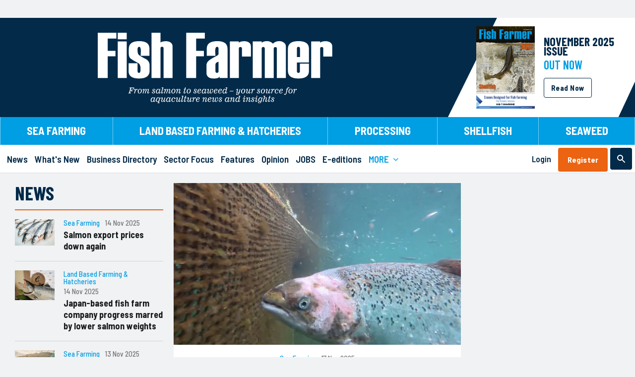

--- FILE ---
content_type: text/html;charset=UTF-8
request_url: https://www.fishfarmermagazine.com/
body_size: 22409
content:
<!DOCTYPE html>
<html lang="En"> 
<head>
<!-- Affino, www.affino.com -->
<!-- Google Tag Manager -->
<script>(function(w,d,s,l,i){w[l]=w[l]||[];w[l].push({'gtm.start':
new Date().getTime(),event:'gtm.js'});var f=d.getElementsByTagName(s)[0],
j=d.createElement(s),dl=l!='dataLayer'?'&l='+l:'';j.async=true;j.src=
'https://www.googletagmanager.com/gtm.js?id='+i+dl;f.parentNode.insertBefore(j,f);
})(window,document,'script','dataLayer','GTM-TSW2JDN');</script>
<!-- End Google Tag Manager -->
<meta charset="UTF-8">
<link rel="preconnect" href="https://d2zr548cf6pkkj.cloudfront.net">
<link rel="dns-prefetch" href="//d2zr548cf6pkkj.cloudfront.net">
<link rel="shortcut icon" href="https://d2zr548cf6pkkj.cloudfront.net/AcuCustom/Sitename/Icon/Favorite/favicon-32x32.png?cdn=230">
<link rel="icon" href="https://d2zr548cf6pkkj.cloudfront.net/AcuCustom/Sitename/Icon/Favorite/favicon-32x32.png?cdn=230">
<title>Fish Farmer - Aquaculutre News industry wide &#x7c; Fish Farmer</title>
<meta name="description" content="Fish Farmer Magazine is the leading source for global aquaculture news, insights, and industry updates, from salmon news to shellfish news, seafood processing news and seaweed news. Fish Farming news - Explore expert articles, digital editions, and resources and expert opinion for fish farming professionals and aquaculture professionals.Fish Farmer Magazine delivers the latest aquaculture news, expert insights, and industry updates from the UK and beyond. Stay informed on fish farming trends, sustainability, innovation, and global seafood markets">
<meta name="viewport" content="initial-scale=1.0, width=device-width, minimum-scale=1.0, maximum-scale=2.0">
<meta name="robots" content="index,follow,noarchive">
<link rel="canonical" href="https://www.fishfarmermagazine.com/">
<meta property="og:url" content="https://www.fishfarmermagazine.com/">
<meta property="og:title" content="Aquaculutre News industry wide &#x7c; Fish Farmer">
<meta property="og:site_name" content="Fish Farmer">
<meta property="og:description" content="Fish Farmer Magazine is the leading source for global aquaculture news, insights, and industry updates, from salmon news to shellfish news, seafood processing news and seaweed news. Fish Farming news - Explore expert articles, digital editions, and resources and expert opinion for fish farming professionals and aquaculture professionals.Fish Farmer Magazine delivers the latest aquaculture news, expert insights, and industry updates from the UK and beyond. Stay informed on fish farming trends, sustainability, innovation, and global seafood markets">
<meta property="og:type" content="website">
<meta name="twitter:card" content="summary">
<meta name="twitter:title" content="Aquaculutre News industry wide &#x7c; Fish Farmer">
<meta name="twitter:description" content="Fish Farmer Magazine is the leading source for global aquaculture news, insights, and industry updates, from salmon news to shellfish news, seafood processing news and seaweed news. Fish Farming news - Explore expert articles, digital editions, and resources and expert opinion for fish farming professionals and aquaculture professionals.Fish Farmer Magazine delivers the latest aquaculture news, expert insights, and industry updates from the UK and beyond. Stay informed on fish farming trends, sustainability, innovation, and global seafood markets">
<meta name="twitter:site" content="@fishfarmermag">
<meta name="twitter:creator" content="@fishfarmermag">
<link rel="apple-touch-icon" sizes="72x72" href="https://d2zr548cf6pkkj.cloudfront.net/AcuCustom/Sitename/Icon/Favorite/apple-icon-180x180.png?cdn=230">
<link rel="apple-touch-icon" sizes="114x114" href="https://d2zr548cf6pkkj.cloudfront.net/AcuCustom/Sitename/Icon/Favorite/apple-icon-180x180.png?cdn=230">
<link rel="apple-touch-icon" sizes="120x120" href="https://d2zr548cf6pkkj.cloudfront.net/AcuCustom/Sitename/Icon/Favorite/apple-icon-180x180.png?cdn=230">
<link rel="apple-touch-icon" sizes="144x144" href="https://d2zr548cf6pkkj.cloudfront.net/AcuCustom/Sitename/Icon/Favorite/apple-icon-180x180.png?cdn=230">
<link rel="apple-touch-icon" sizes="152x152" href="https://d2zr548cf6pkkj.cloudfront.net/AcuCustom/Sitename/Icon/Favorite/apple-icon-180x180.png?cdn=230">
<link rel="apple-touch-icon" sizes="167x167" href="https://d2zr548cf6pkkj.cloudfront.net/AcuCustom/Sitename/Icon/Favorite/apple-icon-180x180.png?cdn=230">
<link rel="apple-touch-icon" sizes="180x180" href="https://d2zr548cf6pkkj.cloudfront.net/AcuCustom/Sitename/Icon/Favorite/apple-icon-180x180.png?cdn=230">
<link rel="apple-touch-icon" href="https://d2zr548cf6pkkj.cloudfront.net/AcuCustom/Sitename/Icon/Favorite/apple-icon-180x180.png?cdn=230">
<link type="text/css" rel="stylesheet" href="/AfcTemp/StyleSheet/CustomFonts.css">
<link type="text/css" rel="stylesheet" href="https://d2zr548cf6pkkj.cloudfront.net/AfcTemp/DesignCentre/DC_GeneratedSkinEngine.css?cdn=230">
<link type="text/css" rel="stylesheet" href="https://d2zr548cf6pkkj.cloudfront.net/AfcTool/jquery/Tabs/ui.tabs.min.css?cdn=230">
<link type="text/css" rel="stylesheet" href="/AfcTemp/DesignCentre/cus.cfm/Fonts_decaa9b7863c5bdfc75f8f5f6bc12394.css">
<link type="text/css" rel="stylesheet" href="https://d2zr548cf6pkkj.cloudfront.net/AfcTemp/DesignCentre/Skin/DC_Skin64.css?cdn=dt11132025080218">
<!-- Google tag (gtag.js) --><script async src="https://www.googletagmanager.com/gtag/js?id=G-D2NGF9TPLQ"></script>
<script>window.dataLayer=window.dataLayer||[];function gtag(){dataLayer.push(arguments)}gtag("js",new Date);gtag("config","G-D2NGF9TPLQ");function gaTrackCustom(a){gtag("event","pageview",{event_category:a})};</script>
	<link type="text/css" rel="stylesheet" href="//www.fishfarmermagazine.com/AfcTool/fontawesome/css/all.css">
	<link type="text/css" rel="stylesheet" href="https://d2zr548cf6pkkj.cloudfront.net/AfcDesignCentre/DesignElement/Menu/DC_MenuDisplay.css?cdn=230">
	<link type="text/css" rel="stylesheet" href="https://d2zr548cf6pkkj.cloudfront.net/AfcDesignCentre/DesignElement/PrimeRelated/DC_PrimeRelatedDisplay.css?cdn=230">
	<link type="text/css" rel="stylesheet" href="https://d2zr548cf6pkkj.cloudfront.net/AfcForm/CSS/formhandler.css?cdn=230">
	<link type="text/css" rel="stylesheet" href="https://d2zr548cf6pkkj.cloudfront.net/AfcTool/BootstrapModal/bootstrap-modal.css?cdn=230">
	<style>.ao-loginde-password {
		    position: relative;
		}
		.ao-loginde-password input{
		    padding-right: 2rem;
		}

		.ao-loginde-password span {
		    position: absolute;
		    top: 0;
		    right: 0;
		    bottom: 0;
		    width:2rem;
		    background-repeat: no-repeat;
		    background-size: 20px;
		    background-position: center;
		    cursor:pointer;
		}

		.ao-loginde-password input[type="password"]+span {    
		    background-image: url('data:image/svg+xml,<svg xmlns="http://www.w3.org/2000/svg" viewBox="0 0 24 24" ><path fill="hsl(201 22% 70%)" d="M12,16.5c1.25,0,2.313-0.438,3.188-1.313S16.5,13.25,16.5,12s-0.438-2.313-1.313-3.188S13.25,7.5,12,7.5 S9.688,7.938,8.813,8.813S7.5,10.75,7.5,12s0.438,2.313,1.313,3.188S10.75,16.5,12,16.5z M12,14.7c-0.75,0-1.388-0.263-1.913-0.788 C9.563,13.388,9.3,12.75,9.3,12s0.263-1.388,0.788-1.913S11.25,9.3,12,9.3s1.388,0.263,1.912,0.788 C14.438,10.612,14.7,11.25,14.7,12s-0.263,1.388-0.788,1.912C13.388,14.438,12.75,14.7,12,14.7z M12,19.5 c-2.433,0-4.65-0.68-6.65-2.037C3.35,16.104,1.9,14.283,1,12c0.9-2.283,2.35-4.104,4.35-5.462S9.567,4.5,12,4.5 c2.434,0,4.65,0.679,6.65,2.038S22.1,9.717,23,12c-0.9,2.283-2.35,4.104-4.35,5.463C16.65,18.82,14.434,19.5,12,19.5z M12,17.5 c1.883,0,3.612-0.496,5.188-1.487S19.967,13.684,20.8,12c-0.833-1.684-2.037-3.021-3.612-4.013C15.612,6.996,13.883,6.5,12,6.5 c-1.883,0-3.612,0.496-5.188,1.487C5.237,8.979,4.033,10.316,3.2,12c0.833,1.684,2.037,3.021,3.612,4.013S10.117,17.5,12,17.5z" /></svg>');
		}    
		.ao-loginde-password input[type="text"]+span {    
		    background-image: url('data:image/svg+xml,<svg xmlns="http://www.w3.org/2000/svg" viewBox="0 0 24 24" ><path fill="hsl(201 22% 70%)" d="M16.1,13.8l-1.449-1.45c0.148-0.783-0.075-1.517-0.676-2.199C13.375,9.467,12.6,9.2,11.65,9.35L10.2,7.9 c0.283-0.135,0.571-0.233,0.862-0.301C11.354,7.533,11.667,7.5,12,7.5c1.25,0,2.313,0.438,3.188,1.313S16.5,10.75,16.5,12 c0,0.334-0.033,0.646-0.1,0.938C16.334,13.229,16.232,13.516,16.1,13.8z M19.3,16.95l-1.45-1.4c0.635-0.482,1.196-1.012,1.688-1.586 c0.491-0.576,0.913-1.229,1.263-1.964c-0.833-1.684-2.027-3.021-3.587-4.013S13.916,6.5,12,6.5c-0.483,0-0.958,0.033-1.425,0.101 C10.108,6.667,9.65,6.766,9.2,6.9L7.65,5.35c0.684-0.283,1.383-0.496,2.1-0.638S11.217,4.5,12,4.5c2.518,0,4.758,0.696,6.725,2.088 S22.117,9.783,23,12c-0.383,0.983-0.889,1.896-1.514,2.737S20.133,16.316,19.3,16.95z M19.8,23.101l-4.2-4.15 c-0.582,0.184-1.17,0.32-1.762,0.412S12.633,19.5,12,19.5c-2.517,0-4.758-0.694-6.725-2.087C3.308,16.021,1.883,14.218,1,12 c0.35-0.883,0.792-1.704,1.325-2.462C2.858,8.779,3.467,8.1,4.15,7.5L1.4,4.7l1.4-1.4l18.4,18.4L19.8,23.101z M5.55,8.9 c-0.483,0.434-0.925,0.907-1.325,1.425C3.825,10.842,3.483,11.4,3.2,12c0.833,1.684,2.029,3.021,3.587,4.013 C8.346,17.005,10.083,17.5,12,17.5c0.333,0,0.658-0.021,0.975-0.063c0.316-0.041,0.644-0.086,0.977-0.137l-0.9-0.949 c-0.183,0.05-0.357,0.086-0.523,0.111C12.358,16.487,12.183,16.5,12,16.5c-1.25,0-2.313-0.438-3.188-1.313S7.5,13.25,7.5,12 c0-0.184,0.013-0.358,0.038-0.524C7.563,11.308,7.6,11.134,7.65,10.95L5.55,8.9z" /></svg>');
		} @media screen and (max-width:1024px) {
							.aos-de-sib-3963 { display:flex; align-items: center; } }.ao-loginde-password {
		    position: relative;
		}
		.ao-loginde-password input{
		    padding-right: 2rem;
		}

		.ao-loginde-password span {
		    position: absolute;
		    top: 0;
		    right: 0;
		    bottom: 0;
		    width:2rem;
		    background-repeat: no-repeat;
		    background-size: 20px;
		    background-position: center;
		    cursor:pointer;
		}

		.ao-loginde-password input[type="password"]+span {    
		    background-image: url('data:image/svg+xml,<svg xmlns="http://www.w3.org/2000/svg" viewBox="0 0 24 24" ><path fill="hsl(201 22% 70%)" d="M12,16.5c1.25,0,2.313-0.438,3.188-1.313S16.5,13.25,16.5,12s-0.438-2.313-1.313-3.188S13.25,7.5,12,7.5 S9.688,7.938,8.813,8.813S7.5,10.75,7.5,12s0.438,2.313,1.313,3.188S10.75,16.5,12,16.5z M12,14.7c-0.75,0-1.388-0.263-1.913-0.788 C9.563,13.388,9.3,12.75,9.3,12s0.263-1.388,0.788-1.913S11.25,9.3,12,9.3s1.388,0.263,1.912,0.788 C14.438,10.612,14.7,11.25,14.7,12s-0.263,1.388-0.788,1.912C13.388,14.438,12.75,14.7,12,14.7z M12,19.5 c-2.433,0-4.65-0.68-6.65-2.037C3.35,16.104,1.9,14.283,1,12c0.9-2.283,2.35-4.104,4.35-5.462S9.567,4.5,12,4.5 c2.434,0,4.65,0.679,6.65,2.038S22.1,9.717,23,12c-0.9,2.283-2.35,4.104-4.35,5.463C16.65,18.82,14.434,19.5,12,19.5z M12,17.5 c1.883,0,3.612-0.496,5.188-1.487S19.967,13.684,20.8,12c-0.833-1.684-2.037-3.021-3.612-4.013C15.612,6.996,13.883,6.5,12,6.5 c-1.883,0-3.612,0.496-5.188,1.487C5.237,8.979,4.033,10.316,3.2,12c0.833,1.684,2.037,3.021,3.612,4.013S10.117,17.5,12,17.5z" /></svg>');
		}    
		.ao-loginde-password input[type="text"]+span {    
		    background-image: url('data:image/svg+xml,<svg xmlns="http://www.w3.org/2000/svg" viewBox="0 0 24 24" ><path fill="hsl(201 22% 70%)" d="M16.1,13.8l-1.449-1.45c0.148-0.783-0.075-1.517-0.676-2.199C13.375,9.467,12.6,9.2,11.65,9.35L10.2,7.9 c0.283-0.135,0.571-0.233,0.862-0.301C11.354,7.533,11.667,7.5,12,7.5c1.25,0,2.313,0.438,3.188,1.313S16.5,10.75,16.5,12 c0,0.334-0.033,0.646-0.1,0.938C16.334,13.229,16.232,13.516,16.1,13.8z M19.3,16.95l-1.45-1.4c0.635-0.482,1.196-1.012,1.688-1.586 c0.491-0.576,0.913-1.229,1.263-1.964c-0.833-1.684-2.027-3.021-3.587-4.013S13.916,6.5,12,6.5c-0.483,0-0.958,0.033-1.425,0.101 C10.108,6.667,9.65,6.766,9.2,6.9L7.65,5.35c0.684-0.283,1.383-0.496,2.1-0.638S11.217,4.5,12,4.5c2.518,0,4.758,0.696,6.725,2.088 S22.117,9.783,23,12c-0.383,0.983-0.889,1.896-1.514,2.737S20.133,16.316,19.3,16.95z M19.8,23.101l-4.2-4.15 c-0.582,0.184-1.17,0.32-1.762,0.412S12.633,19.5,12,19.5c-2.517,0-4.758-0.694-6.725-2.087C3.308,16.021,1.883,14.218,1,12 c0.35-0.883,0.792-1.704,1.325-2.462C2.858,8.779,3.467,8.1,4.15,7.5L1.4,4.7l1.4-1.4l18.4,18.4L19.8,23.101z M5.55,8.9 c-0.483,0.434-0.925,0.907-1.325,1.425C3.825,10.842,3.483,11.4,3.2,12c0.833,1.684,2.029,3.021,3.587,4.013 C8.346,17.005,10.083,17.5,12,17.5c0.333,0,0.658-0.021,0.975-0.063c0.316-0.041,0.644-0.086,0.977-0.137l-0.9-0.949 c-0.183,0.05-0.357,0.086-0.523,0.111C12.358,16.487,12.183,16.5,12,16.5c-1.25,0-2.313-0.438-3.188-1.313S7.5,13.25,7.5,12 c0-0.184,0.013-0.358,0.038-0.524C7.563,11.308,7.6,11.134,7.65,10.95L5.55,8.9z" /></svg>');
		}.ao-loginde-password {
		    position: relative;
		}
		.ao-loginde-password input{
		    padding-right: 2rem;
		}

		.ao-loginde-password span {
		    position: absolute;
		    top: 0;
		    right: 0;
		    bottom: 0;
		    width:2rem;
		    background-repeat: no-repeat;
		    background-size: 20px;
		    background-position: center;
		    cursor:pointer;
		}

		.ao-loginde-password input[type="password"]+span {    
		    background-image: url('data:image/svg+xml,<svg xmlns="http://www.w3.org/2000/svg" viewBox="0 0 24 24" ><path fill="hsl(201 22% 70%)" d="M12,16.5c1.25,0,2.313-0.438,3.188-1.313S16.5,13.25,16.5,12s-0.438-2.313-1.313-3.188S13.25,7.5,12,7.5 S9.688,7.938,8.813,8.813S7.5,10.75,7.5,12s0.438,2.313,1.313,3.188S10.75,16.5,12,16.5z M12,14.7c-0.75,0-1.388-0.263-1.913-0.788 C9.563,13.388,9.3,12.75,9.3,12s0.263-1.388,0.788-1.913S11.25,9.3,12,9.3s1.388,0.263,1.912,0.788 C14.438,10.612,14.7,11.25,14.7,12s-0.263,1.388-0.788,1.912C13.388,14.438,12.75,14.7,12,14.7z M12,19.5 c-2.433,0-4.65-0.68-6.65-2.037C3.35,16.104,1.9,14.283,1,12c0.9-2.283,2.35-4.104,4.35-5.462S9.567,4.5,12,4.5 c2.434,0,4.65,0.679,6.65,2.038S22.1,9.717,23,12c-0.9,2.283-2.35,4.104-4.35,5.463C16.65,18.82,14.434,19.5,12,19.5z M12,17.5 c1.883,0,3.612-0.496,5.188-1.487S19.967,13.684,20.8,12c-0.833-1.684-2.037-3.021-3.612-4.013C15.612,6.996,13.883,6.5,12,6.5 c-1.883,0-3.612,0.496-5.188,1.487C5.237,8.979,4.033,10.316,3.2,12c0.833,1.684,2.037,3.021,3.612,4.013S10.117,17.5,12,17.5z" /></svg>');
		}    
		.ao-loginde-password input[type="text"]+span {    
		    background-image: url('data:image/svg+xml,<svg xmlns="http://www.w3.org/2000/svg" viewBox="0 0 24 24" ><path fill="hsl(201 22% 70%)" d="M16.1,13.8l-1.449-1.45c0.148-0.783-0.075-1.517-0.676-2.199C13.375,9.467,12.6,9.2,11.65,9.35L10.2,7.9 c0.283-0.135,0.571-0.233,0.862-0.301C11.354,7.533,11.667,7.5,12,7.5c1.25,0,2.313,0.438,3.188,1.313S16.5,10.75,16.5,12 c0,0.334-0.033,0.646-0.1,0.938C16.334,13.229,16.232,13.516,16.1,13.8z M19.3,16.95l-1.45-1.4c0.635-0.482,1.196-1.012,1.688-1.586 c0.491-0.576,0.913-1.229,1.263-1.964c-0.833-1.684-2.027-3.021-3.587-4.013S13.916,6.5,12,6.5c-0.483,0-0.958,0.033-1.425,0.101 C10.108,6.667,9.65,6.766,9.2,6.9L7.65,5.35c0.684-0.283,1.383-0.496,2.1-0.638S11.217,4.5,12,4.5c2.518,0,4.758,0.696,6.725,2.088 S22.117,9.783,23,12c-0.383,0.983-0.889,1.896-1.514,2.737S20.133,16.316,19.3,16.95z M19.8,23.101l-4.2-4.15 c-0.582,0.184-1.17,0.32-1.762,0.412S12.633,19.5,12,19.5c-2.517,0-4.758-0.694-6.725-2.087C3.308,16.021,1.883,14.218,1,12 c0.35-0.883,0.792-1.704,1.325-2.462C2.858,8.779,3.467,8.1,4.15,7.5L1.4,4.7l1.4-1.4l18.4,18.4L19.8,23.101z M5.55,8.9 c-0.483,0.434-0.925,0.907-1.325,1.425C3.825,10.842,3.483,11.4,3.2,12c0.833,1.684,2.029,3.021,3.587,4.013 C8.346,17.005,10.083,17.5,12,17.5c0.333,0,0.658-0.021,0.975-0.063c0.316-0.041,0.644-0.086,0.977-0.137l-0.9-0.949 c-0.183,0.05-0.357,0.086-0.523,0.111C12.358,16.487,12.183,16.5,12,16.5c-1.25,0-2.313-0.438-3.188-1.313S7.5,13.25,7.5,12 c0-0.184,0.013-0.358,0.038-0.524C7.563,11.308,7.6,11.134,7.65,10.95L5.55,8.9z" /></svg>');
		}
					.aos-de-sb .aos-DF > img.aos-MW100 { width:auto; }
					.aos-de-sb .aos-DF.l > img { margin-right: 10px; }
					.aos-de-sb .aos-DF.r { flex-direction: row-reverse; }
					.aos-de-sb .aos-DF.r > img { margin-left: 10px; }
					.aos-de-sb .aos-DF.t { flex-direction: column; }
					.aos-de-sb .aos-DF.t > img { margin-bottom: 5px; }
					.aos-de-sb .aos-DF.b { flex-direction: column-reverse; }
					.aos-de-sb .aos-DF.b > img { margin-top: 5px; } 	
			#aocJobCarousel .aoc-carousel-sectiontitle {
				background-color:#032A49;				
				border-bottom: 2px solid #EC6311;
				padding-bottom:10px;
			}		
			#aocJobCarousel .aoc-carousel-sectiontitle svg {
				width:100%;
				height:auto;
				max-width:270px;
			}			
			#aocJobCarousel span.aos-DF.aos-Gap5 > span {
				display:flex;
				justify-content: center;
				width:16px;
			}
			#aocJobCarousel > div:last-of-type {
				padding-bottom:15px;
			}</style>
</head>
<body>
<div id="ao-main" data-pagecache="true" data-pagefulllink="https://www.fishfarmermagazine.com/" data-channelcode="935" data-sectioncode="0" data-itemcode="0" data-designstylecode="37" data-docode="163" data-imgpath="https://d2zr548cf6pkkj.cloudfront.net/">
<a id="Top"></a><a href="/ao-d-f-t-link" rel="nofollow" class="aos-DN">ao link</a>
<div class="aor aor-PLRS" id="aor-163-1">
<div class="aori">
<div class="aoc">
<div class="aoci
">
<div class="ao-cpa" data-theme="10" data-channel="935" data-item="0" data-skin="64" data-placementarea="1" data-section="0"></div>
</div>
</div>
</div>
</div>
<div class="aor" id="aor-162-1">
<div class="aori">
<div class="aoc">
<div class="aoci">
<div id="aos-de-menu-3960" class="aos__menu mobile" data-dcc="3960"><div class="aos__burger aos-W100 aos-H100 aos-DF"><img loading="lazy" class="aos-Image showmenu ao-Pointer aos-MW100" src="/AcuCustom/Sitename/Icon/Icons/ff_icon-menu.svg" /><img loading="lazy" class="aos-Image hidemenu ao-Pointer aos-MW100" src="/AcuCustom/Sitename/Icon/Icons/ff_icon-menu.svg" /></div><div class="aos__menu__l1 aos__menu__boxshadow"><div class="aos__menu__node ff-hide-scroll tree" id="ff-sectors-menu" data-nodeind="1"><span class="aos-DF aos-PosR aos-W100 aos-H100 aos-DS37-BorderBottom aos-DS37-H4 aos-TAL"><span class="aos-FS">Sectors</span></span><div class="aos__menu__l2 sublevel aos__menu__boxshadow" style="display:none;"><div class="aos__menu__node" data-nodeind="2"><a href="https://www.fishfarmermagazine.com/sea-farming" class="aos-DF aos-PosR aos-W100 aos-H100 aos-TAL aos-DS37-BorderBottom aos-DS37-H4" title="Sea Farming"><span class="aos-FS">Sea Farming</span></a></div><div class="aos__menu__node" data-nodeind="3"><a href="https://www.fishfarmermagazine.com/land-based-farming--hatcheries" class="aos-DF aos-PosR aos-W100 aos-H100 aos-TAL aos-DS37-BorderBottom aos-DS37-H4" title="Land Based Farming & Hatcheries"><span class="aos-FS">Land Based Farming & Hatcheries</span></a></div><div class="aos__menu__node" data-nodeind="4"><a href="https://www.fishfarmermagazine.com/processing" class="aos-DF aos-PosR aos-W100 aos-H100 aos-TAL aos-DS37-BorderBottom aos-DS37-H4" title="Processing"><span class="aos-FS">Processing</span></a></div><div class="aos__menu__node" data-nodeind="5"><a href="https://www.fishfarmermagazine.com/shellfish" class="aos-DF aos-PosR aos-W100 aos-H100 aos-TAL aos-DS37-BorderBottom aos-DS37-H4" title="Shellfish"><span class="aos-FS">Shellfish</span></a></div><div class="aos__menu__node" data-nodeind="6"><a href="https://www.fishfarmermagazine.com/seaweed" class="aos-DF aos-PosR aos-W100 aos-H100 aos-TAL aos-DS37-BorderBottom aos-DS37-H4" title="Seaweed"><span class="aos-FS">Seaweed</span></a></div></div></div><div class="aos__menu__node" id="ff-news-menu" data-nodeind="7"><a href="https://www.fishfarmermagazine.com/news" class="aos-DF aos-PosR aos-W100 aos-H100 aos-DS37-BorderBottom aos-DS37-H4 aos-TAL" title="News"><span class="aos-FS">News</span></a></div><div class="aos__menu__node" data-nodeind="8"><a href="https://www.fishfarmermagazine.com/whats-new" class="aos-DF aos-PosR aos-W100 aos-H100 aos-DS37-BorderBottom aos-DS37-H4 aos-TAL" title="What's New"><span class="aos-FS">What's New</span></a></div><div class="aos__menu__node" data-nodeind="9"><a href="https://www.fishfarmermagazine.com/business-directory" class="aos-DF aos-PosR aos-W100 aos-H100 aos-DS37-BorderBottom aos-DS37-H4 aos-TAL" title="Business Directory"><span class="aos-FS">Business Directory</span></a></div><div class="aos__menu__node" data-nodeind="10"><a href="https://www.fishfarmermagazine.com/sector-focus" class="aos-DF aos-PosR aos-W100 aos-H100 aos-DS37-BorderBottom aos-DS37-H4 aos-TAL" title="Sector Focus"><span class="aos-FS">Sector Focus</span></a></div><div class="aos__menu__node" data-nodeind="11"><a href="https://www.fishfarmermagazine.com/features" class="aos-DF aos-PosR aos-W100 aos-H100 aos-DS37-BorderBottom aos-DS37-H4 aos-TAL" title="Features"><span class="aos-FS">Features</span></a></div><div class="aos__menu__node" data-nodeind="12"><a href="https://www.fishfarmermagazine.com/opinion" class="aos-DF aos-PosR aos-W100 aos-H100 aos-DS37-BorderBottom aos-DS37-H4 aos-TAL" title="Opinion"><span class="aos-FS">Opinion</span></a></div><div class="aos__menu__node tree" data-nodeind="13"><span class="aos-ToggleLevel aos-DF aos-PosR aos-W100 aos-H100 aos-DS37-BorderBottom aos-DS37-H4 aos-TAL"><a class="aos-W100 " href="#" title="JOBS">JOBS</a><span class="aos-TAC"></span></span><div class="aos__menu__l2 sublevel aos__menu__boxshadow" style="display:none;"><div class="aos__menu__node" data-nodeind="14"><a href="https://hijobs.net/jobs/aquaculture" target="_blank" class="aos-DF aos-PosR aos-W100 aos-H100 aos-TAL aos-DS37-BorderBottom aos-DS37-H4" title="UK Jobs"><span class="aos-FS">UK Jobs</span></a></div><div class="aos__menu__node" data-nodeind="15"><a href="https://www.fishfarmermagazine.com/international-jobs" class="aos-DF aos-PosR aos-W100 aos-H100 aos-TAL aos-DS37-BorderBottom aos-DS37-H4" title="International Jobs"><span class="aos-FS">International Jobs</span></a></div></div></div><div class="aos__menu__node" data-nodeind="16"><a href="https://www.fishfarmermagazine.com/e-editions" class="aos-DF aos-PosR aos-W100 aos-H100 aos-DS37-BorderBottom aos-DS37-H4 aos-TAL" title="E-editions"><span class="aos-FS">E-editions</span></a></div><div class="aos__menu__node ff-hide-scroll tree" id="ff-more-menu" data-nodeind="17"><span class="aos-DF aos-PosR aos-W100 aos-H100 aos-DS37-BorderBottom aos-DS37-H4 aos-TAL"><span class="aos-FS">MORE</span></span><div class="aos__menu__l2 sublevel aos__menu__boxshadow" style="display:none;"><div class="aos__menu__node" data-nodeind="18"><a href="https://www.fishfarmermagazine.com/events-webinars" class="aos-DF aos-PosR aos-W100 aos-H100 aos-TAL aos-DS37-BorderBottom aos-DS37-H4" title="Events & Webinars"><span class="aos-FS">Events & Webinars</span></a></div><div class="aos__menu__node" data-nodeind="19"><a href="https://www.fishfarmermagazine.com/video--podcasts" class="aos-DF aos-PosR aos-W100 aos-H100 aos-TAL aos-DS37-BorderBottom aos-DS37-H4" title="Video & Podcasts"><span class="aos-FS">Video & Podcasts</span></a></div><div class="aos__menu__node" data-nodeind="20"><a href="https://www.fishfarmermagazine.com/looking-back" class="aos-DF aos-PosR aos-W100 aos-H100 aos-TAL aos-DS37-BorderBottom aos-DS37-H4" title="Looking Back"><span class="aos-FS">Looking Back</span></a></div><div class="aos__menu__node" data-nodeind="21"><a href="https://www.fishfarmermagazine.com/aquafacts" class="aos-DF aos-PosR aos-W100 aos-H100 aos-TAL aos-DS37-BorderBottom aos-DS37-H4" title="AquaFacts"><span class="aos-FS">AquaFacts</span></a></div><div class="aos__menu__node" data-nodeind="22"><a href="https://www.fishfarmermagazine.com/our-team" class="aos-DF aos-PosR aos-W100 aos-H100 aos-TAL aos-DS37-BorderBottom aos-DS37-H4" title="Our Team"><span class="aos-FS">Our Team</span></a></div><div class="aos__menu__node" data-nodeind="23"><a href="https://www.fishfarmermagazine.com/advertise" target="_blank" class="aos-DF aos-PosR aos-W100 aos-H100 aos-TAL aos-DS37-BorderBottom aos-DS37-H4" title="Advertise"><span class="aos-FS">Advertise</span></a></div><div class="aos__menu__node" data-nodeind="24"><a href="https://www.fishfarmermagazine.com/contact-us" target="_blank" class="aos-DF aos-PosR aos-W100 aos-H100 aos-TAL aos-DS37-BorderBottom aos-DS37-H4" title="Contact us"><span class="aos-FS">Contact us</span></a></div><div class="aos__menu__node" data-nodeind="25"><a href="https://www.fishfarmermagazine.com/login" target="_blank" class="aos-DF aos-PosR aos-W100 aos-H100 aos-TAL aos-DS37-BorderBottom aos-DS37-H4" title="Login"><span class="aos-FS">Login</span></a></div></div></div><div class="aos__menu__node ff-hide-scroll" id="ff-register-menu" data-nodeind="26"><a href="https://www.fishfarmermagazine.com/register" class="aos-DF aos-PosR aos-W100 aos-H100 aos-DS37-BorderBottom aos-DS37-H4 aos-TAL" title="Register"><span class="aos-FS">Register</span></a></div></div></div>
</div>
</div>
<div class="aoc">
<div id="ff-logo-mob" class="aoci">
<a class="aos-DF aos-TAL" href="/"><img id="aoImage3961" src="https://d2zr548cf6pkkj.cloudfront.net/AcuCustom/Sitename/Icon/Icons/ff_logo-mobile.svg" alt="Fish&#x20;Farmer" title="Fish&#x20;Farmer" loading="lazy"></a>
</div>
</div>
<div class="aoc">
<div class="aoci">
<div id="aos-de-menu-3962" class="aos__menu mobile" data-dcc="3962"><div class="aos__burger aos-W100 aos-H100 aos-DF"><img loading="lazy" class="aos-Image showmenu ao-Pointer aos-MW100" src="/AcuCustom/Sitename/Icon/Icons/ff_icon-user.svg" /><img loading="lazy" class="aos-Image hidemenu ao-Pointer aos-MW100" src="/AcuCustom/Sitename/Icon/Icons/ff_icon-user.svg" /></div><div class="aos__menu__l1 aos__menu__boxshadow"><div class="aos__menu__node" data-nodeind="1"><span class="aos-DF aos-PosR aos-W100 aos-H100 component aos-DS37-BorderBottom aos-DS37-H4 aos-TAL"><form action="&#x2f;login" name="deLogin" id="deLogin" method="post" enctype="application/x-www-form-urlencoded" class="ao-loginde-vertical" data-dccode="3962"><input type="hidden" name="formID" value="aoLogin" /><input type="hidden" name="Age_17_11_2025" value="" /><div class="ao-loginde-email aos-MBXS"><input tabindex="2" type="text" name="email" class="aos-DS37-FField aos-W100 aos-P05em" id="Email3962" maxlength="150" placeholder="Email" /></div><div class="ao-loginde-password aos-MBXS"><input tabindex="3" type="password" name="password" class="aos-DS37-FField aos-W100 aos-P05em" id="Password3962" maxlength="150" placeholder="Password" /><span></span></div><div class="aos-Check aos-DS37-N aos-FL aos-W100 aos-MT5px aos-MB15px"><input type="checkbox" name="RememberLogin" id="aoLogin-RememberLogin" value="1" checked="checked" class="aos-DS37-FField" data-label="Remember Login"><label for="aoLogin-RememberLogin" class="aoInputLabel"></label><span class="aos-NS">Remember Login</span></div><div class="ao-loginde-submit aos-FL100"><input class="aos-DS37-FButton aos-W100 aoLoginButton3962" tabindex="4" type="submit" value="Login" /></div><div class="aos-FL aos-W100 aos-MTXS aos-TAC aos-DS37-N ao-loginde-bottomlinks"><a class="aos-NS" href="&#x2f;register">Register</a><span class="aos-MLR5px aos-NS">|</span><a class="aos-NS" href="&#x2f;password-reset">Reset Password</a></div></form></span></div></div></div>
</div>
</div>
<div class="aoc">
<div class="aoci">
<div class="aos-de-sib-3963" data-dcc="3963"><img loading="lazy" src="https://d2zr548cf6pkkj.cloudfront.net/AcuCustom/Sitename/Icon/Icons/ff_icon-search.svg" data-focussrc="https://d2zr548cf6pkkj.cloudfront.net/AcuCustom/Sitename/Icon/Icons/ff_icon-search.svg" data-basesrc="https://d2zr548cf6pkkj.cloudfront.net/AcuCustom/Sitename/Icon/Icons/ff_icon-search.svg" alt="Search" title="Search"></div>
<div id="aoc-Panel3963" data-hideeffect="">
<div class="aor" id="aor-202-1">
<div class="aori">
<div class="aoc">
<div class="aoci">
<form method="get" action="&#x2f;search" name="ao-srch-form" id="ao-searchde-serchform-3990" class="ao-searchde-serchform button" data-idname="3990" data-predictive="true" data-palign="1" data-phspace="0" data-pvspace="0" data-pwidth="0" data-searchtype="1" data-channelcode="935" data-storeprofcode="2" data-pricecolor="333333" data-cst="37" data-startbreakpoint="" data-channellink="/search" data-showsecuredcontent="1"><div><span class="aos-PosR"><label for="ao-searchde-box-3990" class="aos-searchde-srchbox-label">Search Fish Farmer</label><input type="text" autocomplete="off" class="aos-DS46-FField ao-searchde-srchbox" name="q" id="ao-searchde-box-3990" value="" placeholder="Search&#x20;Fish&#x20;Farmer"><div id="ao-searchde-result-3990" class="ao-searchde-result aos-DS37-BGColor aos-DS37-Border"></div></span><span class="aos-PL5px"><button type="submit" class="aos-DS46-FButton" id="ao-searchde-btn-3990">Search</button></span></div></form>
</div>
</div>
</div>
</div>
</div>
</div>
</div>
<div class="aoc">
<div class="aoci">
<a class="aos-DF aos-TAL" href="/"><img id="aoImage3125" src="https://d2zr548cf6pkkj.cloudfront.net/AcuCustom/Sitename/Icon/Icons/ff_logo-desktop.svg" alt="Fish&#x20;Farmer" title="Fish&#x20;Farmer" loading="lazy"></a>
</div>
</div>
<div class="aoc">
<div id="ff-header-promo" class="aoci">
<div id="aos-ArticleListing" class="aos-de-alc aos-SHR aos-FL100 aos-DFSW start" data-dcc="3144" data-ipp="1" data-bpcols="1-1-1-1-1" data-bpitems="1-0-0-0-0"><div class="aos-de-al3144 aos-SHC aos-FL aos-MTM4 aos-DFM4 aos-W100 "><div class="aos-SHCi aos-FL100 aos-PosR aos-OFH aos-H100 aos-DFi aos-DFW"><div class="aos-ImageContainerTop aos-PosR aos-DFW aos-DIB aos-FL aos-W33"><a class="aos-ArticleImageLink aos-W100 aos-DF" href="https://www.fishfarmermagazine.com/e-editions/fish-farmer-november-2025"><img loading="lazy" src="https&#x3a;&#x2f;&#x2f;d2zr548cf6pkkj.cloudfront.net&#x2f;AcuCustom&#x2f;Sitename&#x2f;DAM&#x2f;405&#x2f;FF_Nov_25_Cover1_Main.jpg" alt="NOVEMBER&#x20;2025&#x20;Issue" title="NOVEMBER&#x20;2025&#x20;Issue" class="aos-ArticleImage aos-MW100"></a></div><div class="aos-ArticleTextContainer aos-OFH aos-DynWidth aos-FR aos-W66 aos-PLM4"><h2 class="aos-ArticleTitle aos-DS38-H2 aos-FL100 aos-BW aos-M0 aos-DF aos-TAL"><a href="https://www.fishfarmermagazine.com/e-editions/fish-farmer-november-2025" >NOVEMBER 2025 Issue</a></h2><div class="aos-ArticleTeaser aos-FL100 aos-MT5px"><span class="aos-DS38-Teaser aos-Br1-DN aos-Br1-DN">Out Now </span><div class="aos-MTS4 aos-FL100"><a href="https&#x3a;&#x2f;&#x2f;www.fishfarmermagazine.com&#x2f;e-editions&#x2f;fish-farmer-november-2025" class="aos-DS38-More ">Read Now</a></div></div></div></div></div></div>
</div>
</div>
</div>
</div>
<div class="aor" id="aor-162-2">
<div class="aori">
<div class="aoc">
<div id="ff-sectors-nav" class="aoci">
<div id="aos-de-menu-3126" class="aos__menu dropdown smooth" data-dcc="3126"><div class="aos__menu__l1"><div class="aos__menu__node" data-nodeind="1"><a href="https://www.fishfarmermagazine.com/sea-farming" class="aos-DF aos-PosR aos-W100 aos-H100 aos-DS37-BorderRight aos-DS37-H6" title="Sea Farming"><span class="aos-TextUpper">Sea Farming</span></a></div><div class="aos__menu__node" data-nodeind="2"><a href="https://www.fishfarmermagazine.com/land-based-farming--hatcheries" class="aos-DF aos-PosR aos-W100 aos-H100 aos-DS37-BorderRight aos-DS37-H6" title="Land Based Farming & Hatcheries"><span class="aos-TextUpper">Land Based Farming & Hatcheries</span></a></div><div class="aos__menu__node" data-nodeind="3"><a href="https://www.fishfarmermagazine.com/processing" class="aos-DF aos-PosR aos-W100 aos-H100 aos-DS37-BorderRight aos-DS37-H6" title="Processing"><span class="aos-TextUpper">Processing</span></a></div><div class="aos__menu__node" data-nodeind="4"><a href="https://www.fishfarmermagazine.com/shellfish" class="aos-DF aos-PosR aos-W100 aos-H100 aos-DS37-BorderRight aos-DS37-H6" title="Shellfish"><span class="aos-TextUpper">Shellfish</span></a></div><div class="aos__menu__node" data-nodeind="5"><a href="https://www.fishfarmermagazine.com/seaweed" class="aos-DF aos-PosR aos-W100 aos-H100 aos-DS37-BorderRight aos-DS37-H6" title="Seaweed"><span class="aos-TextUpper">Seaweed</span></a></div></div></div>
</div>
</div>
</div>
</div>
<div class="aor" id="aor-162-3">
<div class="aori">
<div class="aoc">
<div id="ff-main-scroll-nav" class="aoci">
<div id="aos-de-menu-3964" class="aos__menu scroll" data-dcc="3964"><div class="aos__menu__l1"><button class="left"><i class="fa fa-chevron-left"></i></button><div class="aos__menu__navtrack"><div class="aos__menu__node ff-hide-scroll" id="ff-sectors-menu" data-nodeind="1"><span class="aos-DF aos-PosR aos-W100 aos-H100 aos-DS46-H5"><span class="aos-FS">Sectors</span></span></div><div class="aos__menu__node" id="ff-news-menu" data-nodeind="2"><a href="https://www.fishfarmermagazine.com/news" class="aos-DF aos-PosR aos-W100 aos-H100 aos-DS46-H5" title="News"><span class="aos-FS">News</span></a></div><div class="aos__menu__node" data-nodeind="3"><a href="https://www.fishfarmermagazine.com/whats-new" class="aos-DF aos-PosR aos-W100 aos-H100 aos-DS46-H5" title="What's New"><span class="aos-FS">What's New</span></a></div><div class="aos__menu__node" data-nodeind="4"><a href="https://www.fishfarmermagazine.com/business-directory" class="aos-DF aos-PosR aos-W100 aos-H100 aos-DS46-H5" title="Business Directory"><span class="aos-FS">Business Directory</span></a></div><div class="aos__menu__node" data-nodeind="5"><a href="https://www.fishfarmermagazine.com/sector-focus" class="aos-DF aos-PosR aos-W100 aos-H100 aos-DS46-H5" title="Sector Focus"><span class="aos-FS">Sector Focus</span></a></div><div class="aos__menu__node" data-nodeind="6"><a href="https://www.fishfarmermagazine.com/features" class="aos-DF aos-PosR aos-W100 aos-H100 aos-DS46-H5" title="Features"><span class="aos-FS">Features</span></a></div><div class="aos__menu__node" data-nodeind="7"><a href="https://www.fishfarmermagazine.com/opinion" class="aos-DF aos-PosR aos-W100 aos-H100 aos-DS46-H5" title="Opinion"><span class="aos-FS">Opinion</span></a></div><div class="aos__menu__node" data-nodeind="8"><a href="#" class="aos-DF aos-PosR aos-W100 aos-H100 aos-DS46-H5" title="JOBS"><span class="aos-FS">JOBS</span></a></div><div class="aos__menu__node" data-nodeind="9"><a href="https://hijobs.net/jobs/aquaculture" target="_blank" class="aos-DF aos-PosR aos-W100 aos-H100 aos-DS46-H5" title="UK Jobs"><span class="aos-FS">UK Jobs</span></a></div><div class="aos__menu__node" data-nodeind="10"><a href="https://www.fishfarmermagazine.com/international-jobs" class="aos-DF aos-PosR aos-W100 aos-H100 aos-DS46-H5" title="International Jobs"><span class="aos-FS">International Jobs</span></a></div><div class="aos__menu__node" data-nodeind="11"><a href="https://www.fishfarmermagazine.com/e-editions" class="aos-DF aos-PosR aos-W100 aos-H100 aos-DS46-H5" title="E-editions"><span class="aos-FS">E-editions</span></a></div><div class="aos__menu__node ff-hide-scroll" id="ff-more-menu" data-nodeind="12"><span class="aos-DF aos-PosR aos-W100 aos-H100 aos-DS46-H5"><span class="aos-FS">MORE</span></span></div><div class="aos__menu__node ff-hide-scroll" id="ff-register-menu" data-nodeind="13"><a href="https://www.fishfarmermagazine.com/register" class="aos-DF aos-PosR aos-W100 aos-H100 aos-DS46-H5" title="Register"><span class="aos-FS">Register</span></a></div></div><button class="right"><i class="fa fa-chevron-right"></i></button></div></div>
</div>
</div>
<div class="aoc">
<div id="ff-main-nav" class="aoci">
<div id="aos-de-menu-3128" class="aos__menu dropdown smooth" data-dcc="3128"><div class="aos__menu__l1"><div class="aos__menu__node ff-hide-scroll tree" id="ff-sectors-menu" data-nodeind="1"><span class="aos-DF aos-PosR aos-W100 aos-H100 aos-DS46-H5"><span class="aos-FS">Sectors</span></span><div class="aos__menu__l2 sublevel aos__menu__boxshadow" style="display:none;"><div class="aos__menu__node" data-nodeind="2"><a href="https://www.fishfarmermagazine.com/sea-farming" class="aos-DF aos-PosR aos-W100 aos-H100 aos-TAL aos-DS46-BorderBottom aos-DS46-H4" title="Sea Farming"><span class="aos-FS">Sea Farming</span></a></div><div class="aos__menu__node" data-nodeind="3"><a href="https://www.fishfarmermagazine.com/land-based-farming--hatcheries" class="aos-DF aos-PosR aos-W100 aos-H100 aos-TAL aos-DS46-BorderBottom aos-DS46-H4" title="Land Based Farming & Hatcheries"><span class="aos-FS">Land Based Farming & Hatcheries</span></a></div><div class="aos__menu__node" data-nodeind="4"><a href="https://www.fishfarmermagazine.com/processing" class="aos-DF aos-PosR aos-W100 aos-H100 aos-TAL aos-DS46-BorderBottom aos-DS46-H4" title="Processing"><span class="aos-FS">Processing</span></a></div><div class="aos__menu__node" data-nodeind="5"><a href="https://www.fishfarmermagazine.com/shellfish" class="aos-DF aos-PosR aos-W100 aos-H100 aos-TAL aos-DS46-BorderBottom aos-DS46-H4" title="Shellfish"><span class="aos-FS">Shellfish</span></a></div><div class="aos__menu__node" data-nodeind="6"><a href="https://www.fishfarmermagazine.com/seaweed" class="aos-DF aos-PosR aos-W100 aos-H100 aos-TAL aos-DS46-BorderBottom aos-DS46-H4" title="Seaweed"><span class="aos-FS">Seaweed</span></a></div></div></div><div class="aos__menu__node" id="ff-news-menu" data-nodeind="7"><a href="https://www.fishfarmermagazine.com/news" class="aos-DF aos-PosR aos-W100 aos-H100 aos-DS46-H5" title="News"><span class="aos-FS">News</span></a></div><div class="aos__menu__node" data-nodeind="8"><a href="https://www.fishfarmermagazine.com/whats-new" class="aos-DF aos-PosR aos-W100 aos-H100 aos-DS46-H5" title="What's New"><span class="aos-FS">What's New</span></a></div><div class="aos__menu__node" data-nodeind="9"><a href="https://www.fishfarmermagazine.com/business-directory" class="aos-DF aos-PosR aos-W100 aos-H100 aos-DS46-H5" title="Business Directory"><span class="aos-FS">Business Directory</span></a></div><div class="aos__menu__node" data-nodeind="10"><a href="https://www.fishfarmermagazine.com/sector-focus" class="aos-DF aos-PosR aos-W100 aos-H100 aos-DS46-H5" title="Sector Focus"><span class="aos-FS">Sector Focus</span></a></div><div class="aos__menu__node" data-nodeind="11"><a href="https://www.fishfarmermagazine.com/features" class="aos-DF aos-PosR aos-W100 aos-H100 aos-DS46-H5" title="Features"><span class="aos-FS">Features</span></a></div><div class="aos__menu__node" data-nodeind="12"><a href="https://www.fishfarmermagazine.com/opinion" class="aos-DF aos-PosR aos-W100 aos-H100 aos-DS46-H5" title="Opinion"><span class="aos-FS">Opinion</span></a></div><div class="aos__menu__node tree" data-nodeind="13"><a href="#" class="aos-DF aos-PosR aos-W100 aos-H100 aos-DS46-H5 hover" title="JOBS"><span class="aos-FS">JOBS</span></a><div class="aos__menu__l2 sublevel aos__menu__boxshadow rhc" style="display:none;"><div class="aos__menu__node" data-nodeind="14"><a href="https://hijobs.net/jobs/aquaculture" target="_blank" class="aos-DF aos-PosR aos-W100 aos-H100 aos-TAL aos-DS46-BorderBottom aos-DS46-H4" title="UK Jobs"><span class="aos-FS">UK Jobs</span></a></div><div class="aos__menu__node" data-nodeind="15"><a href="https://www.fishfarmermagazine.com/international-jobs" class="aos-DF aos-PosR aos-W100 aos-H100 aos-TAL aos-DS46-BorderBottom aos-DS46-H4" title="International Jobs"><span class="aos-FS">International Jobs</span></a></div></div></div><div class="aos__menu__node" data-nodeind="16"><a href="https://www.fishfarmermagazine.com/e-editions" class="aos-DF aos-PosR aos-W100 aos-H100 aos-DS46-H5" title="E-editions"><span class="aos-FS">E-editions</span></a></div><div class="aos__menu__node ff-hide-scroll tree" id="ff-more-menu" data-nodeind="17"><span class="aos-DF aos-PosR aos-W100 aos-H100 aos-DS46-H5"><span class="aos-FS">MORE</span></span><div class="aos__menu__l2 sublevel aos__menu__boxshadow rhc" style="display:none;"><div class="aos__menu__node" data-nodeind="18"><a href="https://www.fishfarmermagazine.com/events-webinars" class="aos-DF aos-PosR aos-W100 aos-H100 aos-TAL aos-DS46-BorderBottom aos-DS46-H4" title="Events & Webinars"><span class="aos-FS">Events & Webinars</span></a></div><div class="aos__menu__node" data-nodeind="19"><a href="https://www.fishfarmermagazine.com/video--podcasts" class="aos-DF aos-PosR aos-W100 aos-H100 aos-TAL aos-DS46-BorderBottom aos-DS46-H4" title="Video & Podcasts"><span class="aos-FS">Video & Podcasts</span></a></div><div class="aos__menu__node" data-nodeind="20"><a href="https://www.fishfarmermagazine.com/looking-back" class="aos-DF aos-PosR aos-W100 aos-H100 aos-TAL aos-DS46-BorderBottom aos-DS46-H4" title="Looking Back"><span class="aos-FS">Looking Back</span></a></div><div class="aos__menu__node" data-nodeind="21"><a href="https://www.fishfarmermagazine.com/aquafacts" class="aos-DF aos-PosR aos-W100 aos-H100 aos-TAL aos-DS46-BorderBottom aos-DS46-H4" title="AquaFacts"><span class="aos-FS">AquaFacts</span></a></div><div class="aos__menu__node" data-nodeind="22"><a href="https://www.fishfarmermagazine.com/our-team" class="aos-DF aos-PosR aos-W100 aos-H100 aos-TAL aos-DS46-BorderBottom aos-DS46-H4" title="Our Team"><span class="aos-FS">Our Team</span></a></div><div class="aos__menu__node" data-nodeind="23"><a href="https://www.fishfarmermagazine.com/advertise" target="_blank" class="aos-DF aos-PosR aos-W100 aos-H100 aos-TAL aos-DS46-BorderBottom aos-DS46-H4" title="Advertise"><span class="aos-FS">Advertise</span></a></div><div class="aos__menu__node" data-nodeind="24"><a href="https://www.fishfarmermagazine.com/contact-us" target="_blank" class="aos-DF aos-PosR aos-W100 aos-H100 aos-TAL aos-DS46-BorderBottom aos-DS46-H4" title="Contact us"><span class="aos-FS">Contact us</span></a></div><div class="aos__menu__node" data-nodeind="25"><a href="https://www.fishfarmermagazine.com/login" target="_blank" class="aos-DF aos-PosR aos-W100 aos-H100 aos-TAL aos-DS46-BorderBottom aos-DS46-H4" title="Login"><span class="aos-FS">Login</span></a></div></div></div><div class="aos__menu__node ff-hide-scroll" id="ff-register-menu" data-nodeind="26"><a href="https://www.fishfarmermagazine.com/register" class="aos-DF aos-PosR aos-W100 aos-H100 aos-DS46-H5" title="Register"><span class="aos-FS">Register</span></a></div></div></div>
</div>
</div>
<div class="aoc">
<div class="aoci">
<div id="aos-de-menu-3199" class="aos__menu dropdown smooth" data-dcc="3199"><div class="aos__menu__l1"><div class="aos__menu__node" data-nodeind="1"><a href="https://www.fishfarmermagazine.com/contact-us" class="aos-DF aos-PosR aos-W100 aos-H100 aos-DS37-H4" title="Contact us"><span class="aos-FS">Contact us</span></a></div><div class="aos__menu__node" data-nodeind="2"><a href="https://www.fishfarmermagazine.com/advertise" class="aos-DF aos-PosR aos-W100 aos-H100 aos-DS37-H4" title="Advertise"><span class="aos-FS">Advertise</span></a></div></div></div>
</div>
</div>
<div class="aoc">
<div class="aoci">
<div class="aos-de-sb aos-DF aos-W100 aos-H100 aos-de-stb-4377 aos-TAC aos-DS37-H4" data-dcc="4377">Login</div>
<div id="aoc-Panel4377" data-hideeffect="">
<div class="aor" id="aor-221-1">
<div class="aori">
<div class="aoc">
<div id="ff-user-menu" class="aoci">
<div id="aos-de-menu-4368" class="aos__menu in-page" data-dcc="4368"><div class="aos__menu__l1 aos__menu__boxshadow"><div class="aos__menu__node" data-nodeind="1"><span class="aos-DF aos-PosR aos-W100 aos-H100 component aos-DS46-BorderBottom aos-DS46-H4 aos-TAL"><form action="&#x2f;login" name="deLogin" id="deLogin" method="post" enctype="application/x-www-form-urlencoded" class="ao-loginde-vertical" data-dccode="4368"><input type="hidden" name="formID" value="aoLogin" /><input type="hidden" name="Age_17_11_2025" value="" /><div class="ao-loginde-email aos-MBXS"><input tabindex="2" type="text" name="email" class="aos-DS46-FField aos-W100 aos-P05em" id="Email4368" maxlength="150" placeholder="Email" /></div><div class="ao-loginde-password aos-MBXS"><input tabindex="3" type="password" name="password" class="aos-DS46-FField aos-W100 aos-P05em" id="Password4368" maxlength="150" placeholder="Password" /><span></span></div><div class="aos-Check aos-DS46-N aos-FL aos-W100 aos-MT5px aos-MB15px"><input type="checkbox" name="RememberLogin" id="aoLogin-RememberLogin" value="1" checked="checked" class="aos-DS46-FField" data-label="Remember Login"><label for="aoLogin-RememberLogin" class="aoInputLabel"></label><span class="aos-NS">Remember Login</span></div><div class="ao-loginde-submit aos-FL100"><input class="aos-DS46-FButton aos-W100 aoLoginButton4368" tabindex="4" type="submit" value="Login" /></div><div class="aos-FL aos-W100 aos-MTXS aos-TAC aos-DS46-N ao-loginde-bottomlinks"><a class="aos-NS" href="&#x2f;register">Register</a><span class="aos-MLR5px aos-NS">|</span><a class="aos-NS" href="&#x2f;password-reset">Reset Password</a></div></form></span></div></div></div>
</div>
</div>
</div>
</div>
</div>
</div>
</div>
<div class="aoc">
<div class="aoci">
<div class="aos-de-sb aos-DF aos-W100 aos-H100 aos-de-stb-3200 aos-TAC aos-DS37-FButton" data-dcc="3200"><a href="/register" class="aos-DF aos-H100 aos-W100 aos-TAC">Register</a></div>
</div>
</div>
<div class="aoc ao-Hide">
<div class="aoci">
<div id="aoc-Panel4343" data-hideeffect="">
<div class="aor" id="aor-221-1">
<div class="aori">
<div class="aoc">
<div id="ff-user-menu" class="aoci">
<div id="aos-de-menu-4368" class="aos__menu in-page" data-dcc="4368"><div class="aos__menu__l1 aos__menu__boxshadow"><div class="aos__menu__node" data-nodeind="1"><span class="aos-DF aos-PosR aos-W100 aos-H100 component aos-DS46-BorderBottom aos-DS46-H4 aos-TAL"><form action="&#x2f;login" name="deLogin" id="deLogin" method="post" enctype="application/x-www-form-urlencoded" class="ao-loginde-vertical" data-dccode="4368"><input type="hidden" name="formID" value="aoLogin" /><input type="hidden" name="Age_17_11_2025" value="" /><div class="ao-loginde-email aos-MBXS"><input tabindex="2" type="text" name="email" class="aos-DS46-FField aos-W100 aos-P05em" id="Email4368" maxlength="150" placeholder="Email" /></div><div class="ao-loginde-password aos-MBXS"><input tabindex="3" type="password" name="password" class="aos-DS46-FField aos-W100 aos-P05em" id="Password4368" maxlength="150" placeholder="Password" /><span></span></div><div class="aos-Check aos-DS46-N aos-FL aos-W100 aos-MT5px aos-MB15px"><input type="checkbox" name="RememberLogin" id="aoLogin-RememberLogin" value="1" checked="checked" class="aos-DS46-FField" data-label="Remember Login"><label for="aoLogin-RememberLogin" class="aoInputLabel"></label><span class="aos-NS">Remember Login</span></div><div class="ao-loginde-submit aos-FL100"><input class="aos-DS46-FButton aos-W100 aoLoginButton4368" tabindex="4" type="submit" value="Login" /></div><div class="aos-FL aos-W100 aos-MTXS aos-TAC aos-DS46-N ao-loginde-bottomlinks"><a class="aos-NS" href="&#x2f;register">Register</a><span class="aos-MLR5px aos-NS">|</span><a class="aos-NS" href="&#x2f;password-reset">Reset Password</a></div></form></span></div></div></div>
</div>
</div>
</div>
</div>
</div>
</div>
</div>
<div class="aoc">
<div class="aoci">
<div class="aos-de-sb aos-DF aos-W100 aos-H100 aos-de-stb-3201 aos-TAL aos-DS37-HButton" data-dcc="3201"><span class="aos-DF l aos-TAL"><img loading="lazy" class="aos-MW100" src="https://d2zr548cf6pkkj.cloudfront.net/AcuCustom/Sitename/Icon/Icons/ff_icon-search-desktop.svg"></span></div>
<div id="aoc-Panel3201" data-hideeffect="">
<div class="aor" id="aor-164-1">
<div class="aori">
<div class="aoc">
<div class="aoci">
<form method="get" action="&#x2f;search" name="ao-srch-form" id="ao-searchde-serchform-3204" class="ao-searchde-serchform button" data-idname="3204"><div><span class="aos-PosR"><label for="ao-searchde-box-3204" class="aos-searchde-srchbox-label">Search Fish Farmer</label><input type="text" class="aos-DS37-FField ao-searchde-srchbox" name="q" id="ao-searchde-box-3204" value="" placeholder="Search&#x20;Fish&#x20;Farmer"></span><span class="aos-PL5px"><button type="submit" class="aos-DS37-FButton" id="ao-searchde-btn-3204">Search</button></span></div></form>
</div>
</div>
</div>
</div>
</div>
</div>
</div>
</div>
</div>
<div class="aor aor-PLRS" id="aor-163-3">
<div class="aori">
<div id="aoc-199-1" class="aoc">
<div class="aoci">
<div id="aoc-167-1" class="aoc">
<div class="aoci">
<div class="aoc">
<div class="aoci thumb-fix&#x20;ff-lead-article">
<div id="aos-ArticleListing" class="aos-de-alc aos-SHR aos-FL100 aos-DFSW start" data-dcc="3220" data-ipp="1" data-bpcols="1-1-1-1-1" data-bpitems="1-0-0-0-0"><div class="aos-de-al3220 aos-SHC aos-FL aos-MTM aos-DFM aos-W100 aos-OFVi"><div class="aos-SHCi aos-FL100 aos-PosR aos-OFH aos-H100 aos-DFi aos-DFW aos-DS37-BGColor aos-BoxShadow"><div class="aos-ImageContainerTop aos-PosR aos-DFW aos-DF aos-W100"><a class="aos-ArticleImageLink aos-W100 aos-DF" href="/news/tesco-suspends-bakkafrost-scotland-farm-after-lice-claims"><img loading="lazy" src="https&#x3a;&#x2f;&#x2f;d2zr548cf6pkkj.cloudfront.net&#x2f;AcuCustom&#x2f;Sitename&#x2f;DAM&#x2f;406&#x2f;Abandoned-salmon-photo_Animal_Equality1_Thumb.jpg" alt="Tesco&#x20;suspends&#x20;Bakkafrost&#x20;Scotland&#x20;farm&#x20;after&#x20;lice&#x20;claims" title="Tesco&#x20;suspends&#x20;Bakkafrost&#x20;Scotland&#x20;farm&#x20;after&#x20;lice&#x20;claims" class="aos-ArticleImage aos-MW100"></a></div><div class="aos-ArticleTextContainer aos-OFH aos-DynWidth aos-PS aos-FL100"><div class="aos-ArticleMetaData aos-DS37-MData aos-W100 aos-FL aos-DF aos-DFW &#x20;aos-TAC&#x20;aos-Br3-TAC"><a href="/news?topics=Sea%20Farming" class="aos-MDataCategory aos-NM aos-FL aos-MR10px aos-MB5px">Sea Farming</a><span class="aos-ArticleDate aos-MB5px aos-NM aos-FL">17 Nov 2025</span></div><h2 class="aos-ArticleTitle aos-DS37-H2 aos-FL100 aos-BW aos-M0 aos-DF aos-TAC aos-Br3-TAC"><a href="/news/tesco-suspends-bakkafrost-scotland-farm-after-lice-claims" >Tesco suspends Bakkafrost Scotland farm after lice claims</a></h2><div class="aos-ArticleTeaser aos-FL100 aos-MT5px"><span class="aos-DS37-Teaser">Fish appear to have been left behind after the Loch Torridon farm was fallowed. </span></div></div></div></div></div>
</div>
</div>
<div class="aoc">
<div class="aoci thumb-fix">
<div id="aos-ArticleListing" class="aos-de-alc aos-SHR aos-FL100 aos-DFSW start" data-dcc="3221" data-ipp="2" data-bpcols="2-2-2-2-2" data-bpitems="2-0-0-0-0"><div class="aos-de-al3221 aos-SHC aos-FL aos-MTM3 aos-DFM3 aos-W50 aos-OFVi"><div class="aos-SHCi aos-FL100 aos-PosR aos-OFH aos-H100 aos-DFi aos-DFW aos-DS37-BGColor aos-BoxShadow"><div class="aos-ImageContainerTop aos-PosR aos-DFW aos-DF aos-W100"><a class="aos-ArticleImageLink aos-W100 aos-DF" href="/news/loch-duart-announces-winners-in-its-us-chef-competition"><img loading="lazy" src="https&#x3a;&#x2f;&#x2f;d2zr548cf6pkkj.cloudfront.net&#x2f;AcuCustom&#x2f;Sitename&#x2f;DAM&#x2f;406&#x2f;Marat_Nezamov_Loch_Duart_dish_ldscp1_Thumb.jpg" alt="Loch&#x20;Duart&#x20;announces&#x20;winners&#x20;in&#x20;its&#x20;US&#x20;chef&#x20;competition" title="Loch&#x20;Duart&#x20;announces&#x20;winners&#x20;in&#x20;its&#x20;US&#x20;chef&#x20;competition" class="aos-ArticleImage aos-MW100"></a></div><div class="aos-ArticleTextContainer aos-OFH aos-DynWidth aos-PS3 aos-FL100"><div class="aos-ArticleMetaData aos-DS37-MData aos-W100 aos-FL aos-DF aos-DFW &#x20;aos-TAL"><a href="/news?topics=Sea%20Farming" class="aos-MDataCategory aos-NM aos-FL aos-MR10px aos-MB5px">Sea Farming</a><span class="aos-ArticleDate aos-MB5px aos-NM aos-FL">17 Nov 2025</span></div><h2 class="aos-ArticleTitle aos-DS37-H2 aos-FL100 aos-BW aos-M0 aos-DF aos-TAL"><a href="/news/loch-duart-announces-winners-in-its-us-chef-competition" >Loch Duart announces winners in its US chef competition</a></h2></div></div></div><div class="aos-de-al3221 aos-SHC aos-FL aos-MTM3 aos-DFM3 aos-W50 aos-OFVi"><div class="aos-SHCi aos-FL100 aos-PosR aos-OFH aos-H100 aos-DFi aos-DFW aos-DS37-BGColor aos-BoxShadow"><div class="aos-ImageContainerTop aos-PosR aos-DFW aos-DF aos-W100"><a class="aos-ArticleImageLink aos-W100 aos-DF" href="/news/portuguese-retail-giant-buys-into-norwegian-cod-farmer-norcod"><img loading="lazy" src="https&#x3a;&#x2f;&#x2f;d2zr548cf6pkkj.cloudfront.net&#x2f;AcuCustom&#x2f;Sitename&#x2f;DAM&#x2f;328&#x2f;Norcod-box-Billede-af-frysedisk-med-fisk-og-is_Thumb.jpg" alt="Portuguese&#x20;retail&#x20;giant&#x20;buys&#x20;into&#x20;Norwegian&#x20;cod&#x20;farmer&#x20;Norcod" title="Portuguese&#x20;retail&#x20;giant&#x20;buys&#x20;into&#x20;Norwegian&#x20;cod&#x20;farmer&#x20;Norcod" class="aos-ArticleImage aos-MW100"></a></div><div class="aos-ArticleTextContainer aos-OFH aos-DynWidth aos-PS3 aos-FL100"><div class="aos-ArticleMetaData aos-DS37-MData aos-W100 aos-FL aos-DF aos-DFW &#x20;aos-TAL"><a href="/news?topics=Sea%20Farming" class="aos-MDataCategory aos-NM aos-FL aos-MR10px aos-MB5px">Sea Farming</a><span class="aos-ArticleDate aos-MB5px aos-NM aos-FL">17 Nov 2025</span></div><h2 class="aos-ArticleTitle aos-DS37-H2 aos-FL100 aos-BW aos-M0 aos-DF aos-TAL"><a href="/news/portuguese-retail-giant-buys-into-norwegian-cod-farmer-norcod" >Portuguese retail giant buys into Norwegian cod farmer Norcod</a></h2></div></div></div></div>
</div>
</div>
</div>
</div>
<div class="aoc">
<div class="aoci">
<div class="ao-cpa" data-theme="10" data-channel="935" data-item="0" data-skin="64" data-placementarea="2" data-section="0"></div>
</div>
</div>
<div class="aoc">
<div id="ff-news-col" class="aoci thumb-sq">
<h3 class="aos-DS40-H3 aos-MBM4 aos-FL">NEWS</h3><div id="aos-ArticleListing" class="aos-de-alc aos-SHR aos-FL100 aos-DFSW start" data-dcc="3967" data-ipp="7" data-bpcols="1-2-2-1-1" data-bpitems="7-6-0-0-0"><div class="aos-de-al3967 aos-SHC aos-FL aos-MTM4 aos-DFM4 aos-W100 aos-Br1-W50 aos-Br3-W100-KP "><div class="aos-SHCi aos-FL100 aos-PosR aos-OFH aos-H100 aos-DFi aos-DFW"><hr class="aos-DS40-HDivider aos-MBM4 aos-FL aos-W100"><div class="aos-ImageContainerTop aos-PosR aos-DFW aos-DIB aos-FL aos-W33"><a class="aos-ArticleImageLink aos-W100 aos-DF" href="/news/salmon-export-prices-down-again"><img loading="lazy" src="https&#x3a;&#x2f;&#x2f;d2zr548cf6pkkj.cloudfront.net&#x2f;AcuCustom&#x2f;Sitename&#x2f;DAM&#x2f;405&#x2f;salmon_ice_AdobeStock_1777455909_202511141_Thumb.jpg" alt="Salmon&#x20;export&#x20;prices&#x20;down&#x20;again" title="Salmon&#x20;export&#x20;prices&#x20;down&#x20;again" class="aos-ArticleImage aos-MW100"></a></div><div class="aos-ArticleTextContainer aos-OFH aos-DynWidth aos-FR aos-W66 aos-PLM4"><div class="aos-ArticleMetaData aos-DS40-MData aos-W100 aos-FL aos-DF aos-DFW &#x20;aos-TAL"><a href="/news?topics=Sea%20Farming" class="aos-MDataCategory aos-NM aos-FL aos-MR10px aos-MB5px">Sea Farming</a><span class="aos-ArticleDate aos-MB5px aos-NM aos-FL">14 Nov 2025</span></div><h2 class="aos-ArticleTitle aos-DS40-H2 aos-FL100 aos-BW aos-M0 aos-DF aos-TAL"><a href="/news/salmon-export-prices-down-again" >Salmon export prices down again</a></h2></div></div></div><div class="aos-de-al3967 aos-SHC aos-FL aos-MTM4 aos-DFM4 aos-W100 aos-Br1-W50 aos-Br3-W100-KP "><div class="aos-SHCi aos-FL100 aos-PosR aos-OFH aos-H100 aos-DFi aos-DFW"><hr class="aos-DS40-HDivider aos-MBM4 aos-FL aos-W100"><div class="aos-ImageContainerTop aos-PosR aos-DFW aos-DIB aos-FL aos-W33"><a class="aos-ArticleImageLink aos-W100 aos-DF" href="/news/japan-based-fish-farm-company-progress-marred-by-lower-salmon-weights"><img loading="lazy" src="https&#x3a;&#x2f;&#x2f;d2zr548cf6pkkj.cloudfront.net&#x2f;AcuCustom&#x2f;Sitename&#x2f;DAM&#x2f;373&#x2f;Proximar_Fuji_Atlantic_202503251_Thumb.jpg" alt="Japan-based&#x20;fish&#x20;farm&#x20;company&#x20;progress&#x20;marred&#x20;by&#x20;lower&#x20;salmon&#x20;weights" title="Japan-based&#x20;fish&#x20;farm&#x20;company&#x20;progress&#x20;marred&#x20;by&#x20;lower&#x20;salmon&#x20;weights" class="aos-ArticleImage aos-MW100"></a></div><div class="aos-ArticleTextContainer aos-OFH aos-DynWidth aos-FR aos-W66 aos-PLM4"><div class="aos-ArticleMetaData aos-DS40-MData aos-W100 aos-FL aos-DF aos-DFW &#x20;aos-TAL"><a href="/news?topics=Land%20Based%20Farming%20%26%20Hatcheries" class="aos-MDataCategory aos-NM aos-FL aos-MR10px aos-MB5px">Land Based Farming &amp; Hatcheries</a><span class="aos-ArticleDate aos-MB5px aos-NM aos-FL">14 Nov 2025</span></div><h2 class="aos-ArticleTitle aos-DS40-H2 aos-FL100 aos-BW aos-M0 aos-DF aos-TAL"><a href="/news/japan-based-fish-farm-company-progress-marred-by-lower-salmon-weights" >Japan-based fish farm company progress marred by lower salmon weights</a></h2></div></div></div><div class="aos-de-al3967 aos-SHC aos-FL aos-MTM4 aos-DFM4 aos-W100 aos-Br1-W50 aos-Br3-W100-KP "><div class="aos-SHCi aos-FL100 aos-PosR aos-OFH aos-H100 aos-DFi aos-DFW"><hr class="aos-DS40-HDivider aos-MBM4 aos-FL aos-W100"><div class="aos-ImageContainerTop aos-PosR aos-DFW aos-DIB aos-FL aos-W33"><a class="aos-ArticleImageLink aos-W100 aos-DF" href="/news/high-sea-temperatures-peg-back-grieg-q3-results"><img loading="lazy" src="https&#x3a;&#x2f;&#x2f;d2zr548cf6pkkj.cloudfront.net&#x2f;AcuCustom&#x2f;Sitename&#x2f;DAM&#x2f;395&#x2f;Grieg_farm_Rogaland1_Thumb.jpg" alt="High&#x20;sea&#x20;temperatures&#x20;peg&#x20;back&#x20;Grieg&#x20;Q3&#x20;results" title="High&#x20;sea&#x20;temperatures&#x20;peg&#x20;back&#x20;Grieg&#x20;Q3&#x20;results" class="aos-ArticleImage aos-MW100"></a></div><div class="aos-ArticleTextContainer aos-OFH aos-DynWidth aos-FR aos-W66 aos-PLM4"><div class="aos-ArticleMetaData aos-DS40-MData aos-W100 aos-FL aos-DF aos-DFW &#x20;aos-TAL"><a href="/news?topics=Sea%20Farming" class="aos-MDataCategory aos-NM aos-FL aos-MR10px aos-MB5px">Sea Farming</a><span class="aos-ArticleDate aos-MB5px aos-NM aos-FL">13 Nov 2025</span></div><h2 class="aos-ArticleTitle aos-DS40-H2 aos-FL100 aos-BW aos-M0 aos-DF aos-TAL"><a href="/news/high-sea-temperatures-peg-back-grieg-q3-results" >High sea temperatures peg back Grieg Q3 results</a></h2></div></div></div><div class="aos-de-al3967 aos-SHC aos-FL aos-MTM4 aos-DFM4 aos-W100 aos-Br1-W50 aos-Br3-W100-KP "><div class="aos-SHCi aos-FL100 aos-PosR aos-OFH aos-H100 aos-DFi aos-DFW"><hr class="aos-DS40-HDivider aos-MBM4 aos-FL aos-W100"><div class="aos-ImageContainerTop aos-PosR aos-DFW aos-DIB aos-FL aos-W33"><a class="aos-ArticleImageLink aos-W100 aos-DF" href="/news/salmon-evolution-profits-hit-by-low-market-prices-in-q3"><img loading="lazy" src="https&#x3a;&#x2f;&#x2f;d2zr548cf6pkkj.cloudfront.net&#x2f;AcuCustom&#x2f;Sitename&#x2f;DAM&#x2f;375&#x2f;Salmon_Evolution_feeding_202504151_Thumb.jpg" alt="Salmon&#x20;Evolution&#x20;profits&#x20;hit&#x20;by&#x20;low&#x20;market&#x20;prices&#x20;in&#x20;Q3" title="Salmon&#x20;Evolution&#x20;profits&#x20;hit&#x20;by&#x20;low&#x20;market&#x20;prices&#x20;in&#x20;Q3" class="aos-ArticleImage aos-MW100"></a></div><div class="aos-ArticleTextContainer aos-OFH aos-DynWidth aos-FR aos-W66 aos-PLM4"><div class="aos-ArticleMetaData aos-DS40-MData aos-W100 aos-FL aos-DF aos-DFW &#x20;aos-TAL"><a href="/news?topics=Land%20Based%20Farming%20%26%20Hatcheries" class="aos-MDataCategory aos-NM aos-FL aos-MR10px aos-MB5px">Land Based Farming &amp; Hatcheries</a><span class="aos-ArticleDate aos-MB5px aos-NM aos-FL">13 Nov 2025</span></div><h2 class="aos-ArticleTitle aos-DS40-H2 aos-FL100 aos-BW aos-M0 aos-DF aos-TAL"><a href="/news/salmon-evolution-profits-hit-by-low-market-prices-in-q3" >Salmon Evolution profits hit by low market prices in Q3</a></h2></div></div></div><div class="aos-de-al3967 aos-SHC aos-FL aos-MTM4 aos-DFM4 aos-W100 aos-Br1-W50 aos-Br3-W100-KP "><div class="aos-SHCi aos-FL100 aos-PosR aos-OFH aos-H100 aos-DFi aos-DFW"><hr class="aos-DS40-HDivider aos-MBM4 aos-FL aos-W100"><div class="aos-ImageContainerTop aos-PosR aos-DFW aos-DIB aos-FL aos-W33"><a class="aos-ArticleImageLink aos-W100 aos-DF" href="/news/scotlands-seaweed-industry-announces-plans-to-rebrand"><img loading="lazy" src="https&#x3a;&#x2f;&#x2f;d2zr548cf6pkkj.cloudfront.net&#x2f;AcuCustom&#x2f;Sitename&#x2f;DAM&#x2f;405&#x2f;Rhianna_Rees_SSIA_2025_web1_Thumb.jpg" alt="Scotland&rsquo;s&#x20;seaweed&#x20;industry&#x20;announces&#x20;plans&#x20;to&#x20;rebrand" title="Scotland&rsquo;s&#x20;seaweed&#x20;industry&#x20;announces&#x20;plans&#x20;to&#x20;rebrand" class="aos-ArticleImage aos-MW100"></a></div><div class="aos-ArticleTextContainer aos-OFH aos-DynWidth aos-FR aos-W66 aos-PLM4"><div class="aos-ArticleMetaData aos-DS40-MData aos-W100 aos-FL aos-DF aos-DFW &#x20;aos-TAL"><a href="/news?topics=Seaweed" class="aos-MDataCategory aos-NM aos-FL aos-MR10px aos-MB5px">Seaweed</a><span class="aos-ArticleDate aos-MB5px aos-NM aos-FL">13 Nov 2025</span></div><h2 class="aos-ArticleTitle aos-DS40-H2 aos-FL100 aos-BW aos-M0 aos-DF aos-TAL"><a href="/news/scotlands-seaweed-industry-announces-plans-to-rebrand" >Scotland’s seaweed industry announces plans to rebrand</a></h2></div></div></div><div class="aos-de-al3967 aos-SHC aos-FL aos-MTM4 aos-DFM4 aos-W100 aos-Br1-W50 aos-Br3-W100-KP "><div class="aos-SHCi aos-FL100 aos-PosR aos-OFH aos-H100 aos-DFi aos-DFW"><hr class="aos-DS40-HDivider aos-MBM4 aos-FL aos-W100"><div class="aos-ImageContainerTop aos-PosR aos-DFW aos-DIB aos-FL aos-W33"><a class="aos-ArticleImageLink aos-W100 aos-DF" href="/news/scottish-government-funding-round-supports-aquaculture-innovation-and-seafood-promotion"><img loading="lazy" src="https&#x3a;&#x2f;&#x2f;d2zr548cf6pkkj.cloudfront.net&#x2f;AcuCustom&#x2f;Sitename&#x2f;DAM&#x2f;405&#x2f;Mairi_Gougeon_addressing_SSIA_Conference1_Thumb.jpg" alt="Scottish&#x20;Government&#x20;funding&#x20;round&#x20;supports&#x20;aquaculture&#x20;innovation&#x20;and&#x20;seafood&#x20;promotion" title="Scottish&#x20;Government&#x20;funding&#x20;round&#x20;supports&#x20;aquaculture&#x20;innovation&#x20;and&#x20;seafood&#x20;promotion" class="aos-ArticleImage aos-MW100"></a></div><div class="aos-ArticleTextContainer aos-OFH aos-DynWidth aos-FR aos-W66 aos-PLM4"><div class="aos-ArticleMetaData aos-DS40-MData aos-W100 aos-FL aos-DF aos-DFW &#x20;aos-TAL"><a href="/news?topics=Sea%20Farming" class="aos-MDataCategory aos-NM aos-FL aos-MR10px aos-MB5px">Sea Farming</a><span class="aos-ArticleDate aos-MB5px aos-NM aos-FL">12 Nov 2025</span></div><h2 class="aos-ArticleTitle aos-DS40-H2 aos-FL100 aos-BW aos-M0 aos-DF aos-TAL"><a href="/news/scottish-government-funding-round-supports-aquaculture-innovation-and-seafood-promotion" >Scottish Government funding round supports aquaculture innovation and seafood promotion</a></h2></div></div></div><div class="aos-de-al3967 aos-SHC aos-FL aos-MTM4 aos-DFM4 aos-W100 aos-Br1-W50 aos-Br3-W100-KP aos-Br1-DN"><div class="aos-SHCi aos-FL100 aos-PosR aos-OFH aos-H100 aos-DFi aos-DFW"><hr class="aos-DS40-HDivider aos-MBM4 aos-FL aos-W100"><div class="aos-ImageContainerTop aos-PosR aos-DFW aos-DIB aos-FL aos-W33"><a class="aos-ArticleImageLink aos-W100 aos-DF" href="/news/leroy-q3-profits-sink-on-tumbling-salmon-prices"><img loading="lazy" src="https&#x3a;&#x2f;&#x2f;d2zr548cf6pkkj.cloudfront.net&#x2f;AcuCustom&#x2f;Sitename&#x2f;DAM&#x2f;339&#x2f;tveitnesvik-leroy_mp_0788-1wsw5j30u1_Thumb.jpg" alt="Ler&oslash;y&#x20;Q3&#x20;profits&#x20;sink&#x20;on&#x20;tumbling&#x20;salmon&#x20;prices" title="Ler&oslash;y&#x20;Q3&#x20;profits&#x20;sink&#x20;on&#x20;tumbling&#x20;salmon&#x20;prices" class="aos-ArticleImage aos-MW100"></a></div><div class="aos-ArticleTextContainer aos-OFH aos-DynWidth aos-FR aos-W66 aos-PLM4"><div class="aos-ArticleMetaData aos-DS40-MData aos-W100 aos-FL aos-DF aos-DFW &#x20;aos-TAL"><a href="/news?topics=Sea%20Farming" class="aos-MDataCategory aos-NM aos-FL aos-MR10px aos-MB5px">Sea Farming</a><span class="aos-ArticleDate aos-MB5px aos-NM aos-FL">12 Nov 2025</span></div><h2 class="aos-ArticleTitle aos-DS40-H2 aos-FL100 aos-BW aos-M0 aos-DF aos-TAL"><a href="/news/leroy-q3-profits-sink-on-tumbling-salmon-prices" >Lerøy Q3 profits sink on tumbling salmon prices</a></h2></div></div></div><div class="aos-FL aos-W100 "><a class="aos-DS40-HButton aos-TAC aos-FL aos-MTM4" title="view&#x20;all" href="&#x2f;news">view all</a></div></div>
</div>
</div>
</div>
</div>
<div id="aoc-168-1" class="aoc">
<div class="aoci">
<div class="aoc">
<div class="aoci">
<div class="ao-cpa" data-theme="10" data-channel="935" data-item="0" data-skin="64" data-placementarea="2" data-section="0"></div>
</div>
</div>
<div class="aoc">
<div class="aoci">
<div class="ao-cpa" data-theme="10" data-channel="935" data-item="0" data-skin="64" data-placementarea="4" data-section="0"></div>
</div>
</div>
</div>
</div>
</div>
</div>
<div class="aor aor-PLRS" id="aor-163-4">
<div class="aori">
<div class="aoc">
<div class="aoci">
<div class="ao-cpa" data-theme="10" data-channel="935" data-item="0" data-skin="64" data-placementarea="3" data-section="0"></div>
</div>
</div>
</div>
</div>
<div class="aor aor-PTBL aor-PLRS" id="aor-163-5">
<div class="aori">
<div class="aoc">
<div class="aoci ff-bg&#x20;ff-line&#x20;thumb-fix">
<div class="aos-DF aos-DFXpand aos-DFW aos-MBS3" style="align-items:flex-end"><h3 class="aos-DS37-H3 aos-M0">WHAT'S NEW</h3><a class="aos-FR aos-DS37-H4 aos-M0 aos-Br3-DN" title="view&#x20;all" href="&#x2f;whats-new">view all</a></div><div id="aos-ArticleListing" class="aos-de-alc aos-SHR aos-FL100 aos-DFSW start" data-dcc="3296" data-ipp="6" data-bpcols="3-3-2-2-2" data-bpitems="6-0-0-0-0"><div class="aos-de-al3296 aos-SHC aos-FL aos-MTM3 aos-DFM3 aos-W33 aos-Br2-W50 "><div class="aos-SHCi aos-FL100 aos-PosR aos-OFH aos-H100 aos-DFi aos-DFW aos-DS37-BGColor"><div class="aos-ImageContainerTop aos-PosR aos-DFW aos-DF aos-W100"><a class="aos-ArticleImageLink aos-W100 aos-DF" href="/whats-new/aquaculture-training-at-uhi-shetland12"><img loading="lazy" src="https&#x3a;&#x2f;&#x2f;d2zr548cf6pkkj.cloudfront.net&#x2f;AcuCustom&#x2f;Sitename&#x2f;DAM&#x2f;388&#x2f;Shetland-Seawater-15-UHI-27jun25_Thumb.jpg" alt="Aquaculture&#x20;training&#x20;at&#x20;UHI&#x20;Shetland" title="Aquaculture&#x20;training&#x20;at&#x20;UHI&#x20;Shetland" class="aos-ArticleImage aos-MW100"></a></div><div class="aos-ArticleTextContainer aos-OFH aos-DynWidth aos-PS3 aos-FL100"><div class="aos-ArticleMetaData aos-DS37-MData aos-W100 aos-FL aos-DF aos-DFW &#x20;aos-TAL"><a href="/whats-new?topics=Sea%20Farming" class="aos-MDataCategory aos-NM aos-FL aos-MR10px aos-MB5px">Sea Farming</a><span class="aos-ArticleDate aos-MB5px aos-NM aos-FL">17 Nov 2025</span></div><h2 class="aos-ArticleTitle aos-DS37-H2 aos-FL100 aos-BW aos-M0 aos-DF aos-TAL"><a href="/whats-new/aquaculture-training-at-uhi-shetland12" >Aquaculture training at UHI Shetland</a></h2></div></div></div><div class="aos-de-al3296 aos-SHC aos-FL aos-MTM3 aos-DFM3 aos-W33 aos-Br2-W50 "><div class="aos-SHCi aos-FL100 aos-PosR aos-OFH aos-H100 aos-DFi aos-DFW aos-DS37-BGColor"><div class="aos-ImageContainerTop aos-PosR aos-DFW aos-DF aos-W100"><a class="aos-ArticleImageLink aos-W100 aos-DF" href="/whats-new/lantra-enhances-aquaculture-safety-with-new-winching-course"><img loading="lazy" src="https&#x3a;&#x2f;&#x2f;d2zr548cf6pkkj.cloudfront.net&#x2f;AcuCustom&#x2f;Sitename&#x2f;DAM&#x2f;404&#x2f;Lantra_winching_4nov251_Thumb.jpg" alt="Lantra&#x20;enhances&#x20;aquaculture&#x20;safety&#x20;with&#x20;new&#x20;winching&#x20;course" title="Lantra&#x20;enhances&#x20;aquaculture&#x20;safety&#x20;with&#x20;new&#x20;winching&#x20;course" class="aos-ArticleImage aos-MW100"></a></div><div class="aos-ArticleTextContainer aos-OFH aos-DynWidth aos-PS3 aos-FL100"><div class="aos-ArticleMetaData aos-DS37-MData aos-W100 aos-FL aos-DF aos-DFW &#x20;aos-TAL"><a href="/whats-new?topics=Land%20Based%20Farming%20%26%20Hatcheries" class="aos-MDataCategory aos-NM aos-FL aos-MR10px aos-MB5px">Land Based Farming &amp; Hatcheries</a><span class="aos-ArticleDate aos-MB5px aos-NM aos-FL">04 Nov 2025</span></div><h2 class="aos-ArticleTitle aos-DS37-H2 aos-FL100 aos-BW aos-M0 aos-DF aos-TAL"><a href="/whats-new/lantra-enhances-aquaculture-safety-with-new-winching-course" >Lantra enhances aquaculture safety with new winching course</a></h2></div></div></div><div class="aos-de-al3296 aos-SHC aos-FL aos-MTM3 aos-DFM3 aos-W33 aos-Br2-W50 "><div class="aos-SHCi aos-FL100 aos-PosR aos-OFH aos-H100 aos-DFi aos-DFW aos-DS37-BGColor"><div class="aos-ImageContainerTop aos-PosR aos-DFW aos-DF aos-W100"><a class="aos-ArticleImageLink aos-W100 aos-DF" href="/whats-new/from-scotland-to-the-world-aquaculture-innovation-gains-ground"><img loading="lazy" src="https&#x3a;&#x2f;&#x2f;d2zr548cf6pkkj.cloudfront.net&#x2f;AcuCustom&#x2f;Sitename&#x2f;DAM&#x2f;401&#x2f;Morov_10oct251_Thumb.jpg" alt="From&#x20;Scotland&#x20;to&#x20;the&#x20;world&#x3a;&#x20;aquaculture&#x20;innovation&#x20;gains&#x20;ground" title="From&#x20;Scotland&#x20;to&#x20;the&#x20;world&#x3a;&#x20;aquaculture&#x20;innovation&#x20;gains&#x20;ground" class="aos-ArticleImage aos-MW100"></a></div><div class="aos-ArticleTextContainer aos-OFH aos-DynWidth aos-PS3 aos-FL100"><div class="aos-ArticleMetaData aos-DS37-MData aos-W100 aos-FL aos-DF aos-DFW &#x20;aos-TAL"><a href="/whats-new?topics=Sea%20Farming" class="aos-MDataCategory aos-NM aos-FL aos-MR10px aos-MB5px">Sea Farming</a><span class="aos-ArticleDate aos-MB5px aos-NM aos-FL">10 Oct 2025</span></div><h2 class="aos-ArticleTitle aos-DS37-H2 aos-FL100 aos-BW aos-M0 aos-DF aos-TAL"><a href="/whats-new/from-scotland-to-the-world-aquaculture-innovation-gains-ground" >From Scotland to the world: aquaculture innovation gains ground</a></h2></div></div></div><div class="aos-de-al3296 aos-SHC aos-FL aos-MTM3 aos-DFM3 aos-W33 aos-Br2-W50 "><div class="aos-SHCi aos-FL100 aos-PosR aos-OFH aos-H100 aos-DFi aos-DFW aos-DS37-BGColor"><div class="aos-ImageContainerTop aos-PosR aos-DFW aos-DF aos-W100"><a class="aos-ArticleImageLink aos-W100 aos-DF" href="/whats-new/salmon-farmer-signs-diving-contract"><img loading="lazy" src="https&#x3a;&#x2f;&#x2f;d2zr548cf6pkkj.cloudfront.net&#x2f;AcuCustom&#x2f;Sitename&#x2f;DAM&#x2f;399&#x2f;Divers_photo_NUI_web1_Thumb.jpg" alt="Salmon&#x20;farmer&#x20;signs&#x20;diving&#x20;contract" title="Salmon&#x20;farmer&#x20;signs&#x20;diving&#x20;contract" class="aos-ArticleImage aos-MW100"></a></div><div class="aos-ArticleTextContainer aos-OFH aos-DynWidth aos-PS3 aos-FL100"><div class="aos-ArticleMetaData aos-DS37-MData aos-W100 aos-FL aos-DF aos-DFW &#x20;aos-TAL"><a href="/whats-new?topics=Sea%20Farming" class="aos-MDataCategory aos-NM aos-FL aos-MR10px aos-MB5px">Sea Farming</a><span class="aos-ArticleDate aos-MB5px aos-NM aos-FL">30 Sep 2025</span></div><h2 class="aos-ArticleTitle aos-DS37-H2 aos-FL100 aos-BW aos-M0 aos-DF aos-TAL"><a href="/whats-new/salmon-farmer-signs-diving-contract" >Salmon farmer signs diving contract</a></h2></div></div></div><div class="aos-de-al3296 aos-SHC aos-FL aos-MTM3 aos-DFM3 aos-W33 aos-Br2-W50 "><div class="aos-SHCi aos-FL100 aos-PosR aos-OFH aos-H100 aos-DFi aos-DFW aos-DS37-BGColor"><div class="aos-ImageContainerTop aos-PosR aos-DFW aos-DF aos-W100"><a class="aos-ArticleImageLink aos-W100 aos-DF" href="/whats-new/ace-aquatec-rolls-out-new-species-health-and-harvest-modules-for-its-biomass-system"><img loading="lazy" src="https&#x3a;&#x2f;&#x2f;d2zr548cf6pkkj.cloudfront.net&#x2f;AcuCustom&#x2f;Sitename&#x2f;DAM&#x2f;399&#x2f;Ace_Aquatec-Biomass-Camera-web1_Thumb.jpg" alt="Ace&#x20;Aquatec&#x20;rolls&#x20;out&#x20;new&#x20;species,&#x20;health&#x20;and&#x20;harvest&#x20;modules&#x20;for&#x20;its&#x20;BIOMASS&#x20;system" title="Ace&#x20;Aquatec&#x20;rolls&#x20;out&#x20;new&#x20;species,&#x20;health&#x20;and&#x20;harvest&#x20;modules&#x20;for&#x20;its&#x20;BIOMASS&#x20;system" class="aos-ArticleImage aos-MW100"></a></div><div class="aos-ArticleTextContainer aos-OFH aos-DynWidth aos-PS3 aos-FL100"><div class="aos-ArticleMetaData aos-DS37-MData aos-W100 aos-FL aos-DF aos-DFW &#x20;aos-TAL"><a href="/whats-new?topics=Sea%20Farming" class="aos-MDataCategory aos-NM aos-FL aos-MR10px aos-MB5px">Sea Farming</a><span class="aos-ArticleDate aos-MB5px aos-NM aos-FL">25 Sep 2025</span></div><h2 class="aos-ArticleTitle aos-DS37-H2 aos-FL100 aos-BW aos-M0 aos-DF aos-TAL"><a href="/whats-new/ace-aquatec-rolls-out-new-species-health-and-harvest-modules-for-its-biomass-system" >Ace Aquatec rolls out new species, health and harvest modules for its BIOMASS system</a></h2></div></div></div><div class="aos-de-al3296 aos-SHC aos-FL aos-MTM3 aos-DFM3 aos-W33 aos-Br2-W50 "><div class="aos-SHCi aos-FL100 aos-PosR aos-OFH aos-H100 aos-DFi aos-DFW aos-DS37-BGColor"><div class="aos-ImageContainerTop aos-PosR aos-DFW aos-DF aos-W100"><a class="aos-ArticleImageLink aos-W100 aos-DF" href="/whats-new/a-progressive-approach-to-career-progression"><img loading="lazy" src="https&#x3a;&#x2f;&#x2f;d2zr548cf6pkkj.cloudfront.net&#x2f;AcuCustom&#x2f;Sitename&#x2f;DAM&#x2f;397&#x2f;3M1A1173_Bakkafrost_28aug25_resized1_Thumb.jpg" alt="A&#x20;progressive&#x20;approach&#x20;to&#x20;career&#x20;progression" title="A&#x20;progressive&#x20;approach&#x20;to&#x20;career&#x20;progression" class="aos-ArticleImage aos-MW100"></a></div><div class="aos-ArticleTextContainer aos-OFH aos-DynWidth aos-PS3 aos-FL100"><div class="aos-ArticleMetaData aos-DS37-MData aos-W100 aos-FL aos-DF aos-DFW &#x20;aos-TAL"><a href="/whats-new?topics=Sea%20Farming" class="aos-MDataCategory aos-NM aos-FL aos-MR10px aos-MB5px">Sea Farming</a><span class="aos-ArticleDate aos-MB5px aos-NM aos-FL">16 Sep 2025</span></div><h2 class="aos-ArticleTitle aos-DS37-H2 aos-FL100 aos-BW aos-M0 aos-DF aos-TAL"><a href="/whats-new/a-progressive-approach-to-career-progression" >A progressive approach to career progression</a></h2></div></div></div><div class="aos-DN aos-Br3-DB aos-FL aos-W100 "><a class="aos-DS37-HButton aos-TAC aos-FL aos-W100 aos-MTM3" title="view&#x20;all" href="&#x2f;whats-new">view all</a></div></div>
</div>
</div>
<div class="aoc">
<div class="aoci">
<div class="ao-cpa" data-theme="10" data-channel="935" data-item="0" data-skin="64" data-placementarea="4" data-section="0"></div>
</div>
</div>
<div class="aoc">
<div class="aoci">
<!-- DS:55 start -->
<div id="aocJobCarousel" class="aos-W100"><a href="https://hijobs.net/jobs/aquaculture" target="_blank" title="Aquaculture Jobs" class="aoc-carousel-sectiontitle aos-P15px aos-DF aos-TAC"><svg xmlns="http://www.w3.org/2000/svg" viewBox="-11.5 -1.5 270 37"><g><path fill="white" d="M140.988,27.176l-2.329-6.931h2.301l0.724,2.867c0.045,0.148,0.088,0.333,0.133,0.553 c0.052,0.21,0.101,0.416,0.144,0.617c0.054,0.202,0.097,0.368,0.133,0.501h0.078c0.053-0.192,0.102-0.391,0.145-0.593 c0.045-0.201,0.088-0.398,0.132-0.591c0.052-0.193,0.097-0.36,0.131-0.501l0.711-2.854h2.209l0.724,2.867 c0.034,0.123,0.075,0.285,0.118,0.487c0.045,0.201,0.092,0.406,0.146,0.617c0.052,0.211,0.096,0.399,0.13,0.566h0.093 c0.026-0.15,0.062-0.321,0.105-0.514c0.053-0.193,0.105-0.39,0.157-0.591c0.054-0.211,0.097-0.391,0.132-0.54l0.737-2.894h2.091 l-2.328,6.931h-2.156l-0.724-2.774c-0.036-0.158-0.078-0.338-0.132-0.539c-0.053-0.202-0.101-0.4-0.145-0.593 s-0.084-0.359-0.119-0.499h-0.051c-0.019,0.097-0.05,0.228-0.094,0.395c-0.035,0.167-0.078,0.355-0.132,0.564 c-0.042,0.211-0.101,0.431-0.171,0.658l-0.736,2.788H140.988z M150.764,19.312v-1.657h2.158v1.657H150.764z M150.764,27.176v-6.931 h2.158v6.931H150.764z M156.986,27.335c-0.447,0-0.828-0.066-1.145-0.198c-0.307-0.141-0.539-0.346-0.696-0.618 c-0.149-0.271-0.225-0.601-0.225-0.986V21.81h-0.907v-1.564h0.974l0.447-2.025h1.631v2.025h1.354v1.564h-1.354v3.196 c0,0.246,0.048,0.435,0.144,0.566c0.097,0.131,0.272,0.196,0.526,0.196h0.685v1.341c-0.115,0.037-0.258,0.071-0.434,0.106 c-0.167,0.044-0.338,0.074-0.514,0.092S157.136,27.335,156.986,27.335z M159.613,27.176v-9.521h2.157v3.34h0.092 c0.148-0.184,0.328-0.342,0.539-0.473c0.219-0.141,0.461-0.245,0.724-0.315c0.263-0.079,0.534-0.118,0.815-0.118 c0.499,0,0.92,0.092,1.262,0.276c0.351,0.184,0.618,0.46,0.803,0.828c0.184,0.368,0.275,0.838,0.275,1.407v4.576h-2.156v-4.274 c0-0.192-0.026-0.355-0.079-0.485c-0.044-0.142-0.109-0.26-0.197-0.355c-0.087-0.097-0.197-0.167-0.328-0.21 c-0.132-0.045-0.28-0.066-0.447-0.066c-0.255,0-0.478,0.061-0.671,0.184c-0.193,0.114-0.346,0.272-0.461,0.474 c-0.114,0.192-0.17,0.422-0.17,0.685v4.05H159.613z"/><g><defs><rect id="SVGID_1_" x="175.909" y="9.641" width="82.591" height="25.678"/></defs><clipPath id="SVGID_2_"><use xlink:href="#SVGID_1_" overflow="visible"/></clipPath><g clip-path="url(#SVGID_2_)"><path fill="white" d="M186.677,9.891h5.196v17.687h-5.196v-6.67h-5.597v6.67h-5.171V9.891h5.17v6.546h5.597L186.677,9.891 L186.677,9.891z"/><path fill="white" d="M194.197,12.421c0-1.5,1.174-2.524,2.824-2.524c1.649,0,2.797,1.024,2.797,2.524 c0,1.499-1.147,2.549-2.797,2.549C195.371,14.97,194.197,13.896,194.197,12.421z"/><path fill="white" d="M199.478,16.465h-4.923v11.123h4.923V16.465z"/><path fill="white" d="M198.796,31.243c1.599-0.85,3.125-1.365,3.125-3.714V9.891h5.197v16.714c0,4.447-1.97,6.815-5.942,8.714 L198.796,31.243z"/><path fill="white" d="M209.01,18.984c0-5.497,4.022-9.344,9.618-9.344c5.595,0,9.592,3.848,9.592,9.344 c0,5.495-4.046,9.341-9.592,9.341C213.081,28.325,209.01,24.329,209.01,18.984z M222.801,18.984c0-2.748-1.75-4.621-4.173-4.621 c-2.424,0-4.198,1.873-4.198,4.621c0,2.746,1.75,4.62,4.198,4.62C221.075,23.604,222.801,21.655,222.801,18.984z"/><path fill="white" d="M230.129,27.577V9.891h6.57c4.422,0,6.47,1.749,6.47,4.646c0,1.799-1.148,3.271-2.898,3.747v0.1 c2.398,0.573,3.623,1.999,3.623,4.196c0,3.198-2.223,4.997-7.119,4.997L230.129,27.577L230.129,27.577z M235.298,16.911h1.149 c1.349,0,1.974-0.549,1.974-1.574c0-1.024-0.625-1.549-2.024-1.549h-1.099V16.911L235.298,16.911z M235.298,23.557h1.227 c1.697,0,2.447-0.625,2.447-1.774c0-1.15-0.75-1.724-2.397-1.724h-1.276V23.557z"/><path fill="white" d="M245.385,26.879l0.726-4.572h0.174c1.324,0.95,3.247,1.723,4.972,1.723c1.349,0,1.973-0.449,1.973-1.124 c0-0.724-0.475-1.123-3.423-2.373c-3.271-1.373-4.496-2.922-4.496-5.595c0-3.022,2.448-5.297,6.796-5.297 c1.973,0,4.046,0.55,5.396,1.274l-0.726,4.547H256.6c-1.348-0.95-3.171-1.5-4.595-1.5c-1.051,0-1.425,0.374-1.425,0.924 c0,0.6,0.25,0.898,3.323,2.223c3.399,1.475,4.596,3.147,4.596,5.497c0,3.297-2.771,5.72-7.019,5.72 c-2.573,0-4.746-0.723-6.094-1.446H245.385z"/></g></g><path fill="white" d="M0.179,2.324h-5.442v7.681h4.869v3.443h-4.869v13.619H-11.5V-1.318H0.179V2.324z"/><path fill="white" d="M6.675,2.819H1.033v-4.138h5.642V2.819z M6.675,27.067H1.033V4.083h5.642V27.067z"/><path fill="white" d="M7.82,17.823h5.642v4.868c0,0.779,0.318,1.169,0.95,1.169s0.949-0.745,0.949-2.235 c0-1.94-0.389-3.195-1.167-3.763c-2.942-1.543-4.718-2.62-5.324-3.236c-0.607-0.614-0.909-1.535-0.909-2.762V8.775 c0-3.231,2.192-4.851,6.572-4.851c4.263,0,6.396,1.55,6.396,4.651v4.533h-5.505l0.118-2.752c0-1.915-0.349-2.871-1.049-2.871 c-0.701,0-1.05,0.602-1.05,1.803c0,1.239,0.155,2.177,0.464,2.812c0.312,0.632,2.036,1.722,5.178,3.266 c1.308,0.938,1.958,2.177,1.958,3.721v3.443c0,3.235-2.226,4.852-6.681,4.852c-4.362,0-6.542-1.551-6.542-4.651V17.823z"/><path fill="white" d="M35.436,27.067h-5.642V8.539c0-0.701-0.316-1.05-0.949-1.05c-0.647,0-0.968,0.337-0.968,1.009v18.569 h-5.642V-1.318h5.642v6.096c0.672-0.566,1.837-0.85,3.493-0.85c1.105,0,2.062,0.289,2.864,0.871 c0.804,0.583,1.205,1.354,1.205,2.317v19.951H35.436z"/><path fill="white" d="M55.686,2.324h-5.442v7.681h4.869v3.443h-4.869v13.619h-6.236V-1.318h11.679V2.324z"/><path fill="white" d="M69.939,27.065h-4.987v-0.89c-0.424,0.806-1.628,1.208-3.624,1.208c-3.076,0-4.611-1.203-4.611-3.603v-4.61 c0-1.032,0.374-1.928,1.118-2.693c0.744-0.767,2.247-1.723,4.502-2.871c1.308-0.66,1.958-1.186,1.958-1.585V8.619 c0-0.754-0.323-1.127-0.971-1.127c-0.738,0-1.108,0.918-1.108,2.752c0,0.33,0.019,0.818,0.059,1.463 c0.053,0.647,0.078,1.137,0.078,1.464H56.91V8.578c0-3.101,2.245-4.651,6.731-4.651c4.196,0,6.296,1.616,6.296,4.851v18.288H69.939 z M64.298,22.771v-5.918c-1.292,0.318-1.939,0.897-1.939,1.743v4.179c0,0.701,0.337,1.049,1.009,1.049 C63.987,23.822,64.298,23.473,64.298,22.771z"/><path fill="white" d="M84.627,13.607h-5.642V8.62c0-0.7-0.323-1.05-0.972-1.05c-0.647,0-0.971,0.336-0.971,1.009v18.488h-5.642 V4.084h5.642v0.771c0.753-0.619,1.914-0.931,3.483-0.931c1.121,0,2.086,0.299,2.89,0.899c0.803,0.601,1.208,1.389,1.208,2.366 v6.417H84.627z"/><path fill="white" d="M106.54,27.067h-5.641V8.697c0-0.7-0.321-1.049-0.959-1.049c-0.654,0-0.98,0.336-0.98,1.009v18.41h-5.643 V8.657c0-0.701-0.32-1.049-0.959-1.049c-0.653,0-0.98,0.336-0.98,1.009v18.45h-5.642V4.084h5.642v0.813 c0.778-0.648,1.946-0.972,3.503-0.972c1.304,0,2.493,0.522,3.562,1.563c0.99-1.043,2.344-1.563,4.061-1.563 c0.978,0,1.893,0.293,2.752,0.881c0.858,0.589,1.285,1.401,1.285,2.444V27.067z"/><path fill="white" d="M121.029,17.328h-7.563v5.363c0,0.779,0.324,1.169,0.969,1.169c0.632,0,0.949-0.39,0.949-1.169V18.06h5.642 v4.671c0,3.101-2.21,4.651-6.632,4.651c-4.38,0-6.572-1.616-6.572-4.852V8.772c0-3.232,2.192-4.851,6.572-4.851 c4.422,0,6.632,1.55,6.632,4.651v8.755H121.029z M115.388,13.885V8.619c0-0.753-0.318-1.127-0.949-1.127 c-0.647,0-0.969,0.377-0.969,1.127v5.266H115.388z"/><path fill="white" d="M135.66,13.607h-5.643V8.62c0-0.7-0.323-1.05-0.971-1.05s-0.971,0.336-0.971,1.009v18.488h-5.643V4.084 h5.643v0.771c0.753-0.619,1.914-0.931,3.484-0.931c1.12,0,2.086,0.299,2.889,0.899s1.207,1.389,1.207,2.366v6.417H135.66z"/></g></svg></a><div class="aos-W100 aos-P15px aos-DF aos-DFCol aos-GapR15"><div class=" aos-W100 aos-DF aos-DFCol aos-GapR10"><a class="aos-ArticleTitle aos-DS47-H2 aos-FL100 aos-M0" href="https://hijobs.net/job/375720/hygiene-operator-night-shift" target="_blank" title="Hygiene&#x20;Operator&#x20;&#x28;Night&#x20;Shift&#x29;&#x20;-&#x20;Mowi&#x20;Scotland">Hygiene Operator (Night Shift) - Mowi Scotland</a><div class="aos-DS47-MData aos-FL100 aos-DF aos-DFW aos-TAL aos-GapR5 aos-GapC15"><span class="aos-DF aos-Gap5"><span><svg width="14" height="17" viewBox="0 0 14 17" fill="none" xmlns="http://www.w3.org/2000/svg"><title>Rosyth</title><path fill-rule="evenodd" clip-rule="evenodd" d="M2.05051 2.05036C3.36333 0.737536 5.14389 0 7.0005 0C8.85711 0 10.6377 0.737536 11.9505 2.05036C13.2633 3.36318 14.0009 5.14375 14.0009 7.00036C14.0009 8.85697 13.2633 10.6375 11.9505 11.9504L7.0005 16.9004L2.05051 11.9504C1.40042 11.3003 0.884739 10.5286 0.532912 9.67931C0.181084 8.82998 0 7.91967 0 7.00036C0 6.08104 0.181084 5.17073 0.532912 4.32141C0.884739 3.47208 1.40042 2.70038 2.05051 2.05036ZM7.0005 9.00036C7.53094 9.00036 8.03965 8.78964 8.41472 8.41457C8.78979 8.0395 9.00051 7.53079 9.00051 7.00036C9.00051 6.46992 8.78979 5.96122 8.41472 5.58614C8.03965 5.21107 7.53094 5.00036 7.0005 5.00036C6.47007 5.00036 5.96136 5.21107 5.58629 5.58614C5.21122 5.96122 5.0005 6.46992 5.0005 7.00036C5.0005 7.53079 5.21122 8.0395 5.58629 8.41457C5.96136 8.78964 6.47007 9.00036 7.0005 9.00036Z" fill="#009EE3"/></svg></span>Rosyth</span><span class="aos-DF aos-Gap5"><span><svg width="16" height="16" viewBox="0 0 16 16" fill="none" xmlns="http://www.w3.org/2000/svg"><title>Salary On Application</title><path fill-rule="evenodd" clip-rule="evenodd" d="M8 16C10.1217 16 12.1566 15.1571 13.6569 13.6569C15.1571 12.1566 16 10.1217 16 8C16 5.87827 15.1571 3.84344 13.6569 2.34315C12.1566 0.842855 10.1217 0 8 0C5.87827 0 3.84344 0.842855 2.34315 2.34315C0.842855 3.84344 0 5.87827 0 8C0 10.1217 0.842855 12.1566 2.34315 13.6569C3.84344 15.1571 5.87827 16 8 16ZM9 2C8.20435 2 7.44129 2.31607 6.87868 2.87868C6.31607 3.44129 6 4.20435 6 5V7H5C4.73478 7 4.48043 7.10536 4.29289 7.29289C4.10536 7.48043 4 7.73478 4 8C4 8.26522 4.10536 8.51957 4.29289 8.70711C4.48043 8.89464 4.73478 9 5 9H6V10C6 10.2652 5.89464 10.5196 5.70711 10.7071C5.51957 10.8946 5.26522 11 5 11C4.73478 11 4.48043 11.1054 4.29289 11.2929C4.10536 11.4804 4 11.7348 4 12C4 12.2652 4.10536 12.5196 4.29289 12.7071C4.48043 12.8946 4.73478 13 5 13H11C11.2652 13 11.5196 12.8946 11.7071 12.7071C11.8946 12.5196 12 12.2652 12 12C12 11.7348 11.8946 11.4804 11.7071 11.2929C11.5196 11.1054 11.2652 11 11 11H7.83C7.94 10.687 8 10.35 8 10V9H9C9.26522 9 9.51957 8.89464 9.70711 8.70711C9.89464 8.51957 10 8.26522 10 8C10 7.73478 9.89464 7.48043 9.70711 7.29289C9.51957 7.10536 9.26522 7 9 7H8V5C8 4.73478 8.10536 4.48043 8.29289 4.29289C8.48043 4.10536 8.73478 4 9 4C9.26522 4 9.51957 4.10536 9.70711 4.29289C9.89464 4.48043 10 4.73478 10 5C10 5.26522 10.1054 5.51957 10.2929 5.70711C10.4804 5.89464 10.7348 6 11 6C11.2652 6 11.5196 5.89464 11.7071 5.70711C11.8946 5.51957 12 5.26522 12 5C12 4.20435 11.6839 3.44129 11.1213 2.87868C10.5587 2.31607 9.79565 2 9 2Z" fill="#009EE3"/></svg></span>Salary On Application</span></div></div><hr class="aos-DS47-HDivider aos-M0 aos-W100"><div class=" aos-W100 aos-DF aos-DFCol aos-GapR10"><a class="aos-ArticleTitle aos-DS47-H2 aos-FL100 aos-M0" href="https://hijobs.net/job/375873/nightshift-hygiene-shift-leader" target="_blank" title="Nightshift&#x20;Hygiene&#x20;Shift&#x20;Leader&#x20;-&#x20;Mowi&#x20;Scotland">Nightshift Hygiene Shift Leader - Mowi Scotland</a><div class="aos-DS47-MData aos-FL100 aos-DF aos-DFW aos-TAL aos-GapR5 aos-GapC15"><span class="aos-DF aos-Gap5"><span><svg width="14" height="17" viewBox="0 0 14 17" fill="none" xmlns="http://www.w3.org/2000/svg"><title>Rosyth</title><path fill-rule="evenodd" clip-rule="evenodd" d="M2.05051 2.05036C3.36333 0.737536 5.14389 0 7.0005 0C8.85711 0 10.6377 0.737536 11.9505 2.05036C13.2633 3.36318 14.0009 5.14375 14.0009 7.00036C14.0009 8.85697 13.2633 10.6375 11.9505 11.9504L7.0005 16.9004L2.05051 11.9504C1.40042 11.3003 0.884739 10.5286 0.532912 9.67931C0.181084 8.82998 0 7.91967 0 7.00036C0 6.08104 0.181084 5.17073 0.532912 4.32141C0.884739 3.47208 1.40042 2.70038 2.05051 2.05036ZM7.0005 9.00036C7.53094 9.00036 8.03965 8.78964 8.41472 8.41457C8.78979 8.0395 9.00051 7.53079 9.00051 7.00036C9.00051 6.46992 8.78979 5.96122 8.41472 5.58614C8.03965 5.21107 7.53094 5.00036 7.0005 5.00036C6.47007 5.00036 5.96136 5.21107 5.58629 5.58614C5.21122 5.96122 5.0005 6.46992 5.0005 7.00036C5.0005 7.53079 5.21122 8.0395 5.58629 8.41457C5.96136 8.78964 6.47007 9.00036 7.0005 9.00036Z" fill="#009EE3"/></svg></span>Rosyth</span><span class="aos-DF aos-Gap5"><span><svg width="16" height="16" viewBox="0 0 16 16" fill="none" xmlns="http://www.w3.org/2000/svg"><title>Salary On Application</title><path fill-rule="evenodd" clip-rule="evenodd" d="M8 16C10.1217 16 12.1566 15.1571 13.6569 13.6569C15.1571 12.1566 16 10.1217 16 8C16 5.87827 15.1571 3.84344 13.6569 2.34315C12.1566 0.842855 10.1217 0 8 0C5.87827 0 3.84344 0.842855 2.34315 2.34315C0.842855 3.84344 0 5.87827 0 8C0 10.1217 0.842855 12.1566 2.34315 13.6569C3.84344 15.1571 5.87827 16 8 16ZM9 2C8.20435 2 7.44129 2.31607 6.87868 2.87868C6.31607 3.44129 6 4.20435 6 5V7H5C4.73478 7 4.48043 7.10536 4.29289 7.29289C4.10536 7.48043 4 7.73478 4 8C4 8.26522 4.10536 8.51957 4.29289 8.70711C4.48043 8.89464 4.73478 9 5 9H6V10C6 10.2652 5.89464 10.5196 5.70711 10.7071C5.51957 10.8946 5.26522 11 5 11C4.73478 11 4.48043 11.1054 4.29289 11.2929C4.10536 11.4804 4 11.7348 4 12C4 12.2652 4.10536 12.5196 4.29289 12.7071C4.48043 12.8946 4.73478 13 5 13H11C11.2652 13 11.5196 12.8946 11.7071 12.7071C11.8946 12.5196 12 12.2652 12 12C12 11.7348 11.8946 11.4804 11.7071 11.2929C11.5196 11.1054 11.2652 11 11 11H7.83C7.94 10.687 8 10.35 8 10V9H9C9.26522 9 9.51957 8.89464 9.70711 8.70711C9.89464 8.51957 10 8.26522 10 8C10 7.73478 9.89464 7.48043 9.70711 7.29289C9.51957 7.10536 9.26522 7 9 7H8V5C8 4.73478 8.10536 4.48043 8.29289 4.29289C8.48043 4.10536 8.73478 4 9 4C9.26522 4 9.51957 4.10536 9.70711 4.29289C9.89464 4.48043 10 4.73478 10 5C10 5.26522 10.1054 5.51957 10.2929 5.70711C10.4804 5.89464 10.7348 6 11 6C11.2652 6 11.5196 5.89464 11.7071 5.70711C11.8946 5.51957 12 5.26522 12 5C12 4.20435 11.6839 3.44129 11.1213 2.87868C10.5587 2.31607 9.79565 2 9 2Z" fill="#009EE3"/></svg></span>Salary On Application</span></div></div><hr class="aos-DS47-HDivider aos-M0 aos-W100"><div class=" aos-W100 aos-DF aos-DFCol aos-GapR10"><a class="aos-ArticleTitle aos-DS47-H2 aos-FL100 aos-M0" href="https://hijobs.net/job/379771/skipper-bradan-na-mara" target="_blank" title="Skipper&#x20;&#x28;Bradan&#x20;na&#x20;Mara&#x29;&#x20;-&#x20;Mowi&#x20;Scotland">Skipper (Bradan na Mara) - Mowi Scotland</a><div class="aos-DS47-MData aos-FL100 aos-DF aos-DFW aos-TAL aos-GapR5 aos-GapC15"><span class="aos-DF aos-Gap5"><span><svg width="14" height="17" viewBox="0 0 14 17" fill="none" xmlns="http://www.w3.org/2000/svg"><title>Ullapool</title><path fill-rule="evenodd" clip-rule="evenodd" d="M2.05051 2.05036C3.36333 0.737536 5.14389 0 7.0005 0C8.85711 0 10.6377 0.737536 11.9505 2.05036C13.2633 3.36318 14.0009 5.14375 14.0009 7.00036C14.0009 8.85697 13.2633 10.6375 11.9505 11.9504L7.0005 16.9004L2.05051 11.9504C1.40042 11.3003 0.884739 10.5286 0.532912 9.67931C0.181084 8.82998 0 7.91967 0 7.00036C0 6.08104 0.181084 5.17073 0.532912 4.32141C0.884739 3.47208 1.40042 2.70038 2.05051 2.05036ZM7.0005 9.00036C7.53094 9.00036 8.03965 8.78964 8.41472 8.41457C8.78979 8.0395 9.00051 7.53079 9.00051 7.00036C9.00051 6.46992 8.78979 5.96122 8.41472 5.58614C8.03965 5.21107 7.53094 5.00036 7.0005 5.00036C6.47007 5.00036 5.96136 5.21107 5.58629 5.58614C5.21122 5.96122 5.0005 6.46992 5.0005 7.00036C5.0005 7.53079 5.21122 8.0395 5.58629 8.41457C5.96136 8.78964 6.47007 9.00036 7.0005 9.00036Z" fill="#009EE3"/></svg></span>Ullapool</span><span class="aos-DF aos-Gap5"><span><svg width="16" height="16" viewBox="0 0 16 16" fill="none" xmlns="http://www.w3.org/2000/svg"><title>Salary On Application</title><path fill-rule="evenodd" clip-rule="evenodd" d="M8 16C10.1217 16 12.1566 15.1571 13.6569 13.6569C15.1571 12.1566 16 10.1217 16 8C16 5.87827 15.1571 3.84344 13.6569 2.34315C12.1566 0.842855 10.1217 0 8 0C5.87827 0 3.84344 0.842855 2.34315 2.34315C0.842855 3.84344 0 5.87827 0 8C0 10.1217 0.842855 12.1566 2.34315 13.6569C3.84344 15.1571 5.87827 16 8 16ZM9 2C8.20435 2 7.44129 2.31607 6.87868 2.87868C6.31607 3.44129 6 4.20435 6 5V7H5C4.73478 7 4.48043 7.10536 4.29289 7.29289C4.10536 7.48043 4 7.73478 4 8C4 8.26522 4.10536 8.51957 4.29289 8.70711C4.48043 8.89464 4.73478 9 5 9H6V10C6 10.2652 5.89464 10.5196 5.70711 10.7071C5.51957 10.8946 5.26522 11 5 11C4.73478 11 4.48043 11.1054 4.29289 11.2929C4.10536 11.4804 4 11.7348 4 12C4 12.2652 4.10536 12.5196 4.29289 12.7071C4.48043 12.8946 4.73478 13 5 13H11C11.2652 13 11.5196 12.8946 11.7071 12.7071C11.8946 12.5196 12 12.2652 12 12C12 11.7348 11.8946 11.4804 11.7071 11.2929C11.5196 11.1054 11.2652 11 11 11H7.83C7.94 10.687 8 10.35 8 10V9H9C9.26522 9 9.51957 8.89464 9.70711 8.70711C9.89464 8.51957 10 8.26522 10 8C10 7.73478 9.89464 7.48043 9.70711 7.29289C9.51957 7.10536 9.26522 7 9 7H8V5C8 4.73478 8.10536 4.48043 8.29289 4.29289C8.48043 4.10536 8.73478 4 9 4C9.26522 4 9.51957 4.10536 9.70711 4.29289C9.89464 4.48043 10 4.73478 10 5C10 5.26522 10.1054 5.51957 10.2929 5.70711C10.4804 5.89464 10.7348 6 11 6C11.2652 6 11.5196 5.89464 11.7071 5.70711C11.8946 5.51957 12 5.26522 12 5C12 4.20435 11.6839 3.44129 11.1213 2.87868C10.5587 2.31607 9.79565 2 9 2Z" fill="#009EE3"/></svg></span>Salary On Application</span></div></div><hr class="aos-DS47-HDivider aos-M0 aos-W100"><div class=" aos-W100 aos-DF aos-DFCol aos-GapR10"><a class="aos-ArticleTitle aos-DS47-H2 aos-FL100 aos-M0" href="https://hijobs.net/job/379770/deckhand-bradan-na-mara" target="_blank" title="Deckhand&#x20;&#x28;Bradan&#x20;na&#x20;Mara&#x29;&#x20;-&#x20;Mowi&#x20;Scotland">Deckhand (Bradan na Mara) - Mowi Scotland</a><div class="aos-DS47-MData aos-FL100 aos-DF aos-DFW aos-TAL aos-GapR5 aos-GapC15"><span class="aos-DF aos-Gap5"><span><svg width="14" height="17" viewBox="0 0 14 17" fill="none" xmlns="http://www.w3.org/2000/svg"><title>Ullapool</title><path fill-rule="evenodd" clip-rule="evenodd" d="M2.05051 2.05036C3.36333 0.737536 5.14389 0 7.0005 0C8.85711 0 10.6377 0.737536 11.9505 2.05036C13.2633 3.36318 14.0009 5.14375 14.0009 7.00036C14.0009 8.85697 13.2633 10.6375 11.9505 11.9504L7.0005 16.9004L2.05051 11.9504C1.40042 11.3003 0.884739 10.5286 0.532912 9.67931C0.181084 8.82998 0 7.91967 0 7.00036C0 6.08104 0.181084 5.17073 0.532912 4.32141C0.884739 3.47208 1.40042 2.70038 2.05051 2.05036ZM7.0005 9.00036C7.53094 9.00036 8.03965 8.78964 8.41472 8.41457C8.78979 8.0395 9.00051 7.53079 9.00051 7.00036C9.00051 6.46992 8.78979 5.96122 8.41472 5.58614C8.03965 5.21107 7.53094 5.00036 7.0005 5.00036C6.47007 5.00036 5.96136 5.21107 5.58629 5.58614C5.21122 5.96122 5.0005 6.46992 5.0005 7.00036C5.0005 7.53079 5.21122 8.0395 5.58629 8.41457C5.96136 8.78964 6.47007 9.00036 7.0005 9.00036Z" fill="#009EE3"/></svg></span>Ullapool</span><span class="aos-DF aos-Gap5"><span><svg width="16" height="16" viewBox="0 0 16 16" fill="none" xmlns="http://www.w3.org/2000/svg"><title>£28,258 to £31,648 per annum</title><path fill-rule="evenodd" clip-rule="evenodd" d="M8 16C10.1217 16 12.1566 15.1571 13.6569 13.6569C15.1571 12.1566 16 10.1217 16 8C16 5.87827 15.1571 3.84344 13.6569 2.34315C12.1566 0.842855 10.1217 0 8 0C5.87827 0 3.84344 0.842855 2.34315 2.34315C0.842855 3.84344 0 5.87827 0 8C0 10.1217 0.842855 12.1566 2.34315 13.6569C3.84344 15.1571 5.87827 16 8 16ZM9 2C8.20435 2 7.44129 2.31607 6.87868 2.87868C6.31607 3.44129 6 4.20435 6 5V7H5C4.73478 7 4.48043 7.10536 4.29289 7.29289C4.10536 7.48043 4 7.73478 4 8C4 8.26522 4.10536 8.51957 4.29289 8.70711C4.48043 8.89464 4.73478 9 5 9H6V10C6 10.2652 5.89464 10.5196 5.70711 10.7071C5.51957 10.8946 5.26522 11 5 11C4.73478 11 4.48043 11.1054 4.29289 11.2929C4.10536 11.4804 4 11.7348 4 12C4 12.2652 4.10536 12.5196 4.29289 12.7071C4.48043 12.8946 4.73478 13 5 13H11C11.2652 13 11.5196 12.8946 11.7071 12.7071C11.8946 12.5196 12 12.2652 12 12C12 11.7348 11.8946 11.4804 11.7071 11.2929C11.5196 11.1054 11.2652 11 11 11H7.83C7.94 10.687 8 10.35 8 10V9H9C9.26522 9 9.51957 8.89464 9.70711 8.70711C9.89464 8.51957 10 8.26522 10 8C10 7.73478 9.89464 7.48043 9.70711 7.29289C9.51957 7.10536 9.26522 7 9 7H8V5C8 4.73478 8.10536 4.48043 8.29289 4.29289C8.48043 4.10536 8.73478 4 9 4C9.26522 4 9.51957 4.10536 9.70711 4.29289C9.89464 4.48043 10 4.73478 10 5C10 5.26522 10.1054 5.51957 10.2929 5.70711C10.4804 5.89464 10.7348 6 11 6C11.2652 6 11.5196 5.89464 11.7071 5.70711C11.8946 5.51957 12 5.26522 12 5C12 4.20435 11.6839 3.44129 11.1213 2.87868C10.5587 2.31607 9.79565 2 9 2Z" fill="#009EE3"/></svg></span>£28,258 to £31,648 per annum</span></div></div><hr class="aos-DS47-HDivider aos-M0 aos-W100"><div class=" aos-W100 aos-DF aos-DFCol aos-GapR10"><a class="aos-ArticleTitle aos-DS47-H2 aos-FL100 aos-M0" href="https://hijobs.net/job/379262/salmon-high-care-trimming-line-operator-shift-223-pattern" target="_blank" title="Salmon&#x20;High&#x20;Care&#x20;Trimming&#x20;Line&#x20;Operator&#x20;&#x28;Shift&#x20;2-2-3&#x20;Pattern&#x29;&#x20;-&#x20;Mowi&#x20;Scotland">Salmon High Care Trimming Line Operator (Shift 2-2-3 Pattern) - Mowi Scotland</a><div class="aos-DS47-MData aos-FL100 aos-DF aos-DFW aos-TAL aos-GapR5 aos-GapC15"><span class="aos-DF aos-Gap5"><span><svg width="14" height="17" viewBox="0 0 14 17" fill="none" xmlns="http://www.w3.org/2000/svg"><title>Rosyth</title><path fill-rule="evenodd" clip-rule="evenodd" d="M2.05051 2.05036C3.36333 0.737536 5.14389 0 7.0005 0C8.85711 0 10.6377 0.737536 11.9505 2.05036C13.2633 3.36318 14.0009 5.14375 14.0009 7.00036C14.0009 8.85697 13.2633 10.6375 11.9505 11.9504L7.0005 16.9004L2.05051 11.9504C1.40042 11.3003 0.884739 10.5286 0.532912 9.67931C0.181084 8.82998 0 7.91967 0 7.00036C0 6.08104 0.181084 5.17073 0.532912 4.32141C0.884739 3.47208 1.40042 2.70038 2.05051 2.05036ZM7.0005 9.00036C7.53094 9.00036 8.03965 8.78964 8.41472 8.41457C8.78979 8.0395 9.00051 7.53079 9.00051 7.00036C9.00051 6.46992 8.78979 5.96122 8.41472 5.58614C8.03965 5.21107 7.53094 5.00036 7.0005 5.00036C6.47007 5.00036 5.96136 5.21107 5.58629 5.58614C5.21122 5.96122 5.0005 6.46992 5.0005 7.00036C5.0005 7.53079 5.21122 8.0395 5.58629 8.41457C5.96136 8.78964 6.47007 9.00036 7.0005 9.00036Z" fill="#009EE3"/></svg></span>Rosyth</span><span class="aos-DF aos-Gap5"><span><svg width="16" height="16" viewBox="0 0 16 16" fill="none" xmlns="http://www.w3.org/2000/svg"><title>Salary On Application</title><path fill-rule="evenodd" clip-rule="evenodd" d="M8 16C10.1217 16 12.1566 15.1571 13.6569 13.6569C15.1571 12.1566 16 10.1217 16 8C16 5.87827 15.1571 3.84344 13.6569 2.34315C12.1566 0.842855 10.1217 0 8 0C5.87827 0 3.84344 0.842855 2.34315 2.34315C0.842855 3.84344 0 5.87827 0 8C0 10.1217 0.842855 12.1566 2.34315 13.6569C3.84344 15.1571 5.87827 16 8 16ZM9 2C8.20435 2 7.44129 2.31607 6.87868 2.87868C6.31607 3.44129 6 4.20435 6 5V7H5C4.73478 7 4.48043 7.10536 4.29289 7.29289C4.10536 7.48043 4 7.73478 4 8C4 8.26522 4.10536 8.51957 4.29289 8.70711C4.48043 8.89464 4.73478 9 5 9H6V10C6 10.2652 5.89464 10.5196 5.70711 10.7071C5.51957 10.8946 5.26522 11 5 11C4.73478 11 4.48043 11.1054 4.29289 11.2929C4.10536 11.4804 4 11.7348 4 12C4 12.2652 4.10536 12.5196 4.29289 12.7071C4.48043 12.8946 4.73478 13 5 13H11C11.2652 13 11.5196 12.8946 11.7071 12.7071C11.8946 12.5196 12 12.2652 12 12C12 11.7348 11.8946 11.4804 11.7071 11.2929C11.5196 11.1054 11.2652 11 11 11H7.83C7.94 10.687 8 10.35 8 10V9H9C9.26522 9 9.51957 8.89464 9.70711 8.70711C9.89464 8.51957 10 8.26522 10 8C10 7.73478 9.89464 7.48043 9.70711 7.29289C9.51957 7.10536 9.26522 7 9 7H8V5C8 4.73478 8.10536 4.48043 8.29289 4.29289C8.48043 4.10536 8.73478 4 9 4C9.26522 4 9.51957 4.10536 9.70711 4.29289C9.89464 4.48043 10 4.73478 10 5C10 5.26522 10.1054 5.51957 10.2929 5.70711C10.4804 5.89464 10.7348 6 11 6C11.2652 6 11.5196 5.89464 11.7071 5.70711C11.8946 5.51957 12 5.26522 12 5C12 4.20435 11.6839 3.44129 11.1213 2.87868C10.5587 2.31607 9.79565 2 9 2Z" fill="#009EE3"/></svg></span>Salary On Application</span></div></div></div></div>
<!-- DS:55 end -->
</div>
</div>
<div class="aoc">
<div class="aoci ff-most-popular">
</div>
</div>
</div>
</div>
<div class="aor aor-PLRS" id="aor-200-1">
<div class="aori">
<div class="aoc">
<div class="aoci">
<div class="aos-DS37-WYSEdit"> <h3>SECTOR FOCUS</h3> </div>
</div>
</div>
<div class="aoc">
<div class="aoci">
<div class="aos-de-sb aos-DF aos-W100 aos-H100 aos-de-stb-3976 aos-TAR aos-DS37-H4" data-dcc="3976"><a href="https://www.fishfarmermagazine.com/sector-focus" class="aos-DF aos-H100 aos-W100 aos-TAR">view all</a></div>
</div>
</div>
</div>
</div>
<div class="aor aor-PLRS" id="aor-163-7">
<div class="aori">
<div class="aoc">
<div class="aoci ff-line&#x20;thumb-fix">
<div id="aos-ArticleListing" class="aos-de-sprc-channels aos-DFSW start aos-FL100 aos-VAImage" data-ipp="4" data-numfl="4" data-numbp1="3" data-numbp2="4" data-numbp3="4" data-numbp4="4" data-colfl="4" data-colbp1="3" data-colbp2="2" data-colbp3="2" data-colbp4="2"><div class="aos-de-sprc-channel3316 aos-SHC aos-FL aos-MTM3 aos-DFM3 aos-W25 aos-Br1-W33 aos-Br2-W50 aos-OFVi"><div class="aos-SHCi aos-FL100 aos-PosR aos-OFH aos-H100 aos-DFi aos-DFW aos-DS37-BGColor aos-BoxShadow"><div class="aos-ImageContainerTop aos-DF aos-W100"><a class="aos-ArticleImageLink aos-W100 aos-DF" href="/boats-and-barges"><img src="https&#x3a;&#x2f;&#x2f;d2zr548cf6pkkj.cloudfront.net&#x2f;AcuCustom&#x2f;Sitename&#x2f;DAM&#x2f;350&#x2f;FF_website_-_Boats__Barges_-_JJ_-_FF_-_20241008-advertise_page1_Thumb.jpg" alt="BOATS&#x20;AND&#x20;BARGES" title="BOATS&#x20;AND&#x20;BARGES" class="aos-ArticleImage"></a></div><div class="aos-ArticleTextContainer aos-OFH aos-PS3 aos-FL100"><h2 class="aos-ArticleTitle aos-DS37-H2 aos-FL100 aos-BW aos-M0 aos-DF aos-TAL"><a href="/boats-and-barges">BOATS AND BARGES</a></h2></div></div></div><div class="aos-de-sprc-channel3316 aos-SHC aos-FL aos-MTM3 aos-DFM3 aos-W25 aos-Br1-W33 aos-Br2-W50 aos-OFVi aos-OFVi"><div class="aos-SHCi aos-FL100 aos-PosR aos-OFH aos-H100 aos-DFi aos-DFW aos-DS37-BGColor aos-BoxShadow"><div class="aos-ImageContainerTop aos-DF aos-W100"><a class="aos-ArticleImageLink aos-W100 aos-DF" href="/canada"><img src="https&#x3a;&#x2f;&#x2f;d2zr548cf6pkkj.cloudfront.net&#x2f;AcuCustom&#x2f;Sitename&#x2f;DAM&#x2f;368&#x2f;SF-Canada_-Thumbnail_AB-JJ-FF202502121_Main.jpg" alt="CANADA" title="CANADA" class="aos-ArticleImage"></a></div><div class="aos-ArticleTextContainer aos-OFH aos-PS3 aos-FL100"><h2 class="aos-ArticleTitle aos-DS37-H2 aos-FL100 aos-BW aos-M0 aos-DF aos-TAL"><a href="/canada">CANADA</a></h2></div></div></div><div class="aos-de-sprc-channel3316 aos-SHC aos-FL aos-MTM3 aos-DFM3 aos-W25 aos-Br1-W33 aos-Br2-W50 aos-OFVi aos-OFVi aos-OFVi"><div class="aos-SHCi aos-FL100 aos-PosR aos-OFH aos-H100 aos-DFi aos-DFW aos-DS37-BGColor aos-BoxShadow"><div class="aos-ImageContainerTop aos-DF aos-W100"><a class="aos-ArticleImageLink aos-W100 aos-DF" href="/chile"><img src="https&#x3a;&#x2f;&#x2f;d2zr548cf6pkkj.cloudfront.net&#x2f;AcuCustom&#x2f;Sitename&#x2f;DAM&#x2f;368&#x2f;SF-Chile_-Thumbnail_AB-JJ-FF202502121_Main.jpg" alt="CHILE" title="CHILE" class="aos-ArticleImage"></a></div><div class="aos-ArticleTextContainer aos-OFH aos-PS3 aos-FL100"><h2 class="aos-ArticleTitle aos-DS37-H2 aos-FL100 aos-BW aos-M0 aos-DF aos-TAL"><a href="/chile">CHILE</a></h2></div></div></div><div class="aos-de-sprc-channel3316 aos-SHC aos-FL aos-MTM3 aos-DFM3 aos-W25 aos-Br1-W33 aos-Br2-W50 aos-OFVi aos-OFVi aos-OFVi aos-OFVi"><div class="aos-SHCi aos-FL100 aos-PosR aos-OFH aos-H100 aos-DFi aos-DFW aos-DS37-BGColor aos-BoxShadow"><div class="aos-ImageContainerTop aos-DF aos-W100"><a class="aos-ArticleImageLink aos-W100 aos-DF" href="/faroes"><img src="https&#x3a;&#x2f;&#x2f;d2zr548cf6pkkj.cloudfront.net&#x2f;AcuCustom&#x2f;Sitename&#x2f;DAM&#x2f;368&#x2f;SF-_Faroes_-Thumbnail_AB-JJ-FF202502121_Main.jpg" alt="FAROES" title="FAROES" class="aos-ArticleImage"></a></div><div class="aos-ArticleTextContainer aos-OFH aos-PS3 aos-FL100"><h2 class="aos-ArticleTitle aos-DS37-H2 aos-FL100 aos-BW aos-M0 aos-DF aos-TAL"><a href="/faroes">FAROES</a></h2></div></div></div><div class="aos-de-sprc-channel3316 aos-SHC aos-FL aos-MTM3 aos-DFM3 aos-W25 aos-Br1-W33 aos-Br2-W50 aos-OFVi aos-OFVi aos-OFVi aos-OFVi aos-OFVi"><div class="aos-SHCi aos-FL100 aos-PosR aos-OFH aos-H100 aos-DFi aos-DFW aos-DS37-BGColor aos-BoxShadow"><div class="aos-ImageContainerTop aos-DF aos-W100"><a class="aos-ArticleImageLink aos-W100 aos-DF" href="/feed-and-feed-systems"><img src="https&#x3a;&#x2f;&#x2f;d2zr548cf6pkkj.cloudfront.net&#x2f;AcuCustom&#x2f;Sitename&#x2f;DAM&#x2f;364&#x2f;AdobeStock_527397902-fish_feed-202501131_Thumb.jpg" alt="FEED&#x20;AND&#x20;FEED&#x20;SYSTEMS" title="FEED&#x20;AND&#x20;FEED&#x20;SYSTEMS" class="aos-ArticleImage"></a></div><div class="aos-ArticleTextContainer aos-OFH aos-PS3 aos-FL100"><h2 class="aos-ArticleTitle aos-DS37-H2 aos-FL100 aos-BW aos-M0 aos-DF aos-TAL"><a href="/feed-and-feed-systems">FEED AND FEED SYSTEMS</a></h2></div></div></div><div class="aos-de-sprc-channel3316 aos-SHC aos-FL aos-MTM3 aos-DFM3 aos-W25 aos-Br1-W33 aos-Br2-W50 aos-OFVi aos-OFVi aos-OFVi aos-OFVi aos-OFVi aos-OFVi"><div class="aos-SHCi aos-FL100 aos-PosR aos-OFH aos-H100 aos-DFi aos-DFW aos-DS37-BGColor aos-BoxShadow"><div class="aos-ImageContainerTop aos-DF aos-W100"><a class="aos-ArticleImageLink aos-W100 aos-DF" href="/fish-health-and-welfare"><img src="https&#x3a;&#x2f;&#x2f;d2zr548cf6pkkj.cloudfront.net&#x2f;AcuCustom&#x2f;Sitename&#x2f;DAM&#x2f;356&#x2f;Fish-health1_Thumb.jpg" alt="FISH&#x20;HEALTH&#x20;AND&#x20;WELFARE" title="FISH&#x20;HEALTH&#x20;AND&#x20;WELFARE" class="aos-ArticleImage"></a></div><div class="aos-ArticleTextContainer aos-OFH aos-PS3 aos-FL100"><h2 class="aos-ArticleTitle aos-DS37-H2 aos-FL100 aos-BW aos-M0 aos-DF aos-TAL"><a href="/fish-health-and-welfare">FISH HEALTH AND WELFARE</a></h2></div></div></div><div class="aos-de-sprc-channel3316 aos-SHC aos-FL aos-MTM3 aos-DFM3 aos-W25 aos-Br1-W33 aos-Br2-W50 aos-OFVi aos-OFVi aos-OFVi aos-OFVi aos-OFVi aos-OFVi aos-OFVi"><div class="aos-SHCi aos-FL100 aos-PosR aos-OFH aos-H100 aos-DFi aos-DFW aos-DS37-BGColor aos-BoxShadow"><div class="aos-ImageContainerTop aos-DF aos-W100"><a class="aos-ArticleImageLink aos-W100 aos-DF" href="/iceland-sector-focus"><img src="https&#x3a;&#x2f;&#x2f;d2zr548cf6pkkj.cloudfront.net&#x2f;AcuCustom&#x2f;Sitename&#x2f;DAM&#x2f;368&#x2f;SF-_Iceland-Thumbnail_AB-JJ-FF202502121_Main.jpg" alt="ICELAND" title="ICELAND" class="aos-ArticleImage"></a></div><div class="aos-ArticleTextContainer aos-OFH aos-PS3 aos-FL100"><h2 class="aos-ArticleTitle aos-DS37-H2 aos-FL100 aos-BW aos-M0 aos-DF aos-TAL"><a href="/iceland-sector-focus">ICELAND</a></h2></div></div></div><div class="aos-de-sprc-channel3316 aos-SHC aos-FL aos-MTM3 aos-DFM3 aos-W25 aos-Br1-W33 aos-Br2-W50 aos-OFVi aos-OFVi aos-OFVi aos-OFVi aos-OFVi aos-OFVi aos-OFVi aos-OFVi"><div class="aos-SHCi aos-FL100 aos-PosR aos-OFH aos-H100 aos-DFi aos-DFW aos-DS37-BGColor aos-BoxShadow"><div class="aos-ImageContainerTop aos-DF aos-W100"><a class="aos-ArticleImageLink aos-W100 aos-DF" href="/land-based-farming-hatcheries-sector-focus"><img src="https&#x3a;&#x2f;&#x2f;d2zr548cf6pkkj.cloudfront.net&#x2f;AcuCustom&#x2f;Sitename&#x2f;DAM&#x2f;368&#x2f;SF-Land-based_Farming_-Thumbnail_AB-JJ-FF202502131_Main.jpg" alt="LAND&#x20;BASED&#x20;FARMING&#x20;&amp;&#x20;HATCHERIES" title="LAND&#x20;BASED&#x20;FARMING&#x20;&amp;&#x20;HATCHERIES" class="aos-ArticleImage"></a></div><div class="aos-ArticleTextContainer aos-OFH aos-PS3 aos-FL100"><h2 class="aos-ArticleTitle aos-DS37-H2 aos-FL100 aos-BW aos-M0 aos-DF aos-TAL"><a href="/land-based-farming-hatcheries-sector-focus">LAND BASED FARMING & HATCHERIES</a></h2></div></div></div><div class="aos-de-sprc-channel3316 aos-SHC aos-FL aos-MTM3 aos-DFM3 aos-W25 aos-Br1-W33 aos-Br2-W50 aos-OFVi aos-OFVi aos-OFVi aos-OFVi aos-OFVi aos-OFVi aos-OFVi aos-OFVi aos-OFVi"><div class="aos-SHCi aos-FL100 aos-PosR aos-OFH aos-H100 aos-DFi aos-DFW aos-DS37-BGColor aos-BoxShadow"><div class="aos-ImageContainerTop aos-DF aos-W100"><a class="aos-ArticleImageLink aos-W100 aos-DF" href="/norway"><img src="https&#x3a;&#x2f;&#x2f;d2zr548cf6pkkj.cloudfront.net&#x2f;AcuCustom&#x2f;Sitename&#x2f;DAM&#x2f;368&#x2f;SF-_Norway-Thumbnail__AB-JJ-FF202502121_Main.jpg" alt="NORWAY" title="NORWAY" class="aos-ArticleImage"></a></div><div class="aos-ArticleTextContainer aos-OFH aos-PS3 aos-FL100"><h2 class="aos-ArticleTitle aos-DS37-H2 aos-FL100 aos-BW aos-M0 aos-DF aos-TAL"><a href="/norway">NORWAY</a></h2></div></div></div><div class="aos-de-sprc-channel3316 aos-SHC aos-FL aos-MTM3 aos-DFM3 aos-W25 aos-Br1-W33 aos-Br2-W50 aos-OFVi aos-OFVi aos-OFVi aos-OFVi aos-OFVi aos-OFVi aos-OFVi aos-OFVi aos-OFVi aos-OFVi"><div class="aos-SHCi aos-FL100 aos-PosR aos-OFH aos-H100 aos-DFi aos-DFW aos-DS37-BGColor aos-BoxShadow"><div class="aos-ImageContainerTop aos-DF aos-W100"><a class="aos-ArticleImageLink aos-W100 aos-DF" href="/processing-sector-focus"><img src="https&#x3a;&#x2f;&#x2f;d2zr548cf6pkkj.cloudfront.net&#x2f;AcuCustom&#x2f;Sitename&#x2f;DAM&#x2f;373&#x2f;SF-Processing_-Thumbnail_AB-JJ-FF202503281_Thumb.jpg" alt="PROCESSING" title="PROCESSING" class="aos-ArticleImage"></a></div><div class="aos-ArticleTextContainer aos-OFH aos-PS3 aos-FL100"><h2 class="aos-ArticleTitle aos-DS37-H2 aos-FL100 aos-BW aos-M0 aos-DF aos-TAL"><a href="/processing-sector-focus">PROCESSING</a></h2></div></div></div><div class="aos-de-sprc-channel3316 aos-SHC aos-FL aos-MTM3 aos-DFM3 aos-W25 aos-Br1-W33 aos-Br2-W50 aos-OFVi aos-OFVi aos-OFVi aos-OFVi aos-OFVi aos-OFVi aos-OFVi aos-OFVi aos-OFVi aos-OFVi aos-OFVi"><div class="aos-SHCi aos-FL100 aos-PosR aos-OFH aos-H100 aos-DFi aos-DFW aos-DS37-BGColor aos-BoxShadow"><div class="aos-ImageContainerTop aos-DF aos-W100"><a class="aos-ArticleImageLink aos-W100 aos-DF" href="/sea-farming-sector-focus"><img src="https&#x3a;&#x2f;&#x2f;d2zr548cf6pkkj.cloudfront.net&#x2f;AcuCustom&#x2f;Sitename&#x2f;DAM&#x2f;368&#x2f;SF-Sea_Farming-Thumbnail_AB-JJ-FF202502131_Main.jpg" alt="SEA&#x20;FARMING" title="SEA&#x20;FARMING" class="aos-ArticleImage"></a></div><div class="aos-ArticleTextContainer aos-OFH aos-PS3 aos-FL100"><h2 class="aos-ArticleTitle aos-DS37-H2 aos-FL100 aos-BW aos-M0 aos-DF aos-TAL"><a href="/sea-farming-sector-focus">SEA FARMING</a></h2></div></div></div><div class="aos-de-sprc-channel3316 aos-SHC aos-FL aos-MTM3 aos-DFM3 aos-W25 aos-Br1-W33 aos-Br2-W50 aos-OFVi aos-OFVi aos-OFVi aos-OFVi aos-OFVi aos-OFVi aos-OFVi aos-OFVi aos-OFVi aos-OFVi aos-OFVi aos-OFVi"><div class="aos-SHCi aos-FL100 aos-PosR aos-OFH aos-H100 aos-DFi aos-DFW aos-DS37-BGColor aos-BoxShadow"><div class="aos-ImageContainerTop aos-DF aos-W100"><a class="aos-ArticleImageLink aos-W100 aos-DF" href="/shellfish-sector-focus"><img src="https&#x3a;&#x2f;&#x2f;d2zr548cf6pkkj.cloudfront.net&#x2f;AcuCustom&#x2f;Sitename&#x2f;DAM&#x2f;375&#x2f;SF-_Shellfish-Thumbnail_AB-JJ-FF202504091_Main.jpg" alt="SHELLFISH" title="SHELLFISH" class="aos-ArticleImage"></a></div><div class="aos-ArticleTextContainer aos-OFH aos-PS3 aos-FL100"><h2 class="aos-ArticleTitle aos-DS37-H2 aos-FL100 aos-BW aos-M0 aos-DF aos-TAL"><a href="/shellfish-sector-focus">SHELLFISH</a></h2></div></div></div></div>
</div>
</div>
<div class="aoc">
<div class="aoci">
<div class="aos-de-sb aos-DF aos-W100 aos-H100 aos-de-stb-3993 aos-TAL aos-Br3-TAC aos-DS37-HButton" data-dcc="3993"><a href="https://www.fishfarmermagazine.com/sector-focus" class="aos-DF aos-H100 aos-W100 aos-TAL aos-Br3-TAC">view all</a></div>
</div>
</div>
<div class="aoc">
<div class="aoci">
<div class="ao-cpa" data-theme="10" data-channel="935" data-item="0" data-skin="64" data-placementarea="5" data-section="0"></div>
</div>
</div>
</div>
</div>
<div class="aor aor-PLRS" id="aor-169-1">
<div class="aori">
<div class="aoc">
<div class="aoci">
<div class="aos-DS37-WYSEdit"> <h3>FEATURES</h3> </div>
</div>
</div>
<div class="aoc">
<div class="aoci">
<div class="aos-de-sb aos-DF aos-W100 aos-H100 aos-de-stb-3322 aos-TAR aos-DS37-H4" data-dcc="3322"><a href="https://www.fishfarmermagazine.com/features" class="aos-DF aos-H100 aos-W100 aos-TAR">view all</a></div>
</div>
</div>
</div>
</div>
<div class="aor aor-PLRS" id="aor-163-9">
<div class="aori">
<div class="aoc">
<div class="aoci ff-lead-article&#x20;ff-features-list&#x20;thumb-fix">
<div id="aos-ArticleListing" class="aos-de-alc aos-SHR aos-FL100 aos-DFSW start" data-dcc="3444" data-ipp="1" data-bpcols="1-1-1-1-1" data-bpitems="1-0-0-0-0"><div class="aos-de-al3444 aos-SHC aos-FL aos-MTM aos-DFM aos-W100 "><div class="aos-SHCi aos-FL100 aos-PosR aos-OFH aos-H100 aos-DFi aos-DFW aos-DS37-BGColor"><div class="aos-ImageContainerTop aos-PosR aos-DFW aos-DF aos-W100"><a class="aos-ArticleImageLink aos-W100 aos-DF" href="/features/fish-health-and-welfare-making-a-difference"><img loading="lazy" src="https&#x3a;&#x2f;&#x2f;d2zr548cf6pkkj.cloudfront.net&#x2f;AcuCustom&#x2f;Sitename&#x2f;DAM&#x2f;406&#x2f;Onda_fish_examination_web1_Thumb.jpg" alt="Fish&#x20;health&#x20;and&#x20;welfare&#x3a;&#x20;Making&#x20;a&#x20;difference" title="Fish&#x20;health&#x20;and&#x20;welfare&#x3a;&#x20;Making&#x20;a&#x20;difference" class="aos-ArticleImage aos-MW100"></a></div><div class="aos-ArticleTextContainer aos-OFH aos-DynWidth aos-PS aos-FL100"><div class="aos-ArticleMetaData aos-DS37-MData aos-W100 aos-FL aos-DF aos-DFW &#x20;aos-TAL&#x20;aos-Br1-TAC"><a href="/features?topics=Sea%20Farming" class="aos-MDataCategory aos-NM aos-FL aos-MR10px aos-MB5px">Sea Farming</a><span class="aos-ArticleDate aos-MB5px aos-NM aos-FL">17 Nov 2025</span></div><h2 class="aos-ArticleTitle aos-DS37-H2 aos-FL100 aos-BW aos-M0 aos-DF aos-TAL aos-Br1-TAC"><a href="/features/fish-health-and-welfare-making-a-difference" >Fish health and welfare: Making a difference</a></h2><div class="aos-ArticleTeaser aos-FL100 aos-MT5px"><span class="aos-DS37-Teaser">Our health and welfare round-up includes research on the impact of rearing salmon in warmer waters, new models for Tenacibaculum challenges, better prediction for HABs and the prospect of official fish welfare guidance for Scotland. </span></div></div></div></div></div>
</div>
</div>
<div class="aoc">
<div class="aoci &#x20;ff-features-list&#x20;thumb-fix">
<div id="aos-ArticleListing" class="aos-de-alc aos-SHR aos-FL100 aos-DFSW start" data-dcc="3445" data-ipp="2" data-bpcols="1-2-2-2-2" data-bpitems="2-0-0-0-0"><div class="aos-de-al3445 aos-SHC aos-FL aos-MTM3 aos-DFM3 aos-W100 aos-Br1-W50 "><div class="aos-SHCi aos-FL100 aos-PosR aos-OFH aos-H100 aos-DFi aos-DFW aos-DS37-BGColor"><div class="aos-ImageContainerTop aos-PosR aos-DFW aos-DF aos-W100"><a class="aos-ArticleImageLink aos-W100 aos-DF" href="/features/underwater-services-and-products-innovation-in-action"><img loading="lazy" src="https&#x3a;&#x2f;&#x2f;d2zr548cf6pkkj.cloudfront.net&#x2f;AcuCustom&#x2f;Sitename&#x2f;DAM&#x2f;403&#x2f;TUNA_HARPOONIMG_4777_web1_Thumb.jpg" alt="Underwater&#x20;Services&#x20;and&#x20;Products&#x3a;&#x20;Innovation&#x20;in&#x20;action" title="Underwater&#x20;Services&#x20;and&#x20;Products&#x3a;&#x20;Innovation&#x20;in&#x20;action" class="aos-ArticleImage aos-MW100"></a></div><div class="aos-ArticleTextContainer aos-OFH aos-DynWidth aos-PS3 aos-FL100"><div class="aos-ArticleMetaData aos-DS37-MData aos-W100 aos-FL aos-DF aos-DFW &#x20;aos-TAL"><a href="/features?topics=Sea%20Farming" class="aos-MDataCategory aos-NM aos-FL aos-MR10px aos-MB5px">Sea Farming</a><span class="aos-ArticleDate aos-MB5px aos-NM aos-FL">03 Nov 2025</span></div><h2 class="aos-ArticleTitle aos-DS37-H2 aos-FL100 aos-BW aos-M0 aos-DF aos-TAL"><a href="/features/underwater-services-and-products-innovation-in-action" >Underwater Services and Products: Innovation in action</a></h2></div></div></div><div class="aos-de-al3445 aos-SHC aos-FL aos-MTM3 aos-DFM3 aos-W100 aos-Br1-W50 "><div class="aos-SHCi aos-FL100 aos-PosR aos-OFH aos-H100 aos-DFi aos-DFW aos-DS37-BGColor"><div class="aos-ImageContainerTop aos-PosR aos-DFW aos-DF aos-W100"><a class="aos-ArticleImageLink aos-W100 aos-DF" href="/features/offshore-farming-can-interest-become-investment"><img loading="lazy" src="https&#x3a;&#x2f;&#x2f;d2zr548cf6pkkj.cloudfront.net&#x2f;AcuCustom&#x2f;Sitename&#x2f;DAM&#x2f;370&#x2f;SalMarOceanFarm1-Birds-eye-view-202503061_Thumb.jpg" alt="Offshore&#x20;farming&#x3a;&#x20;Can&#x20;interest&#x20;become&#x20;investment&#x3f;" title="Offshore&#x20;farming&#x3a;&#x20;Can&#x20;interest&#x20;become&#x20;investment&#x3f;" class="aos-ArticleImage aos-MW100"></a></div><div class="aos-ArticleTextContainer aos-OFH aos-DynWidth aos-PS3 aos-FL100"><div class="aos-ArticleMetaData aos-DS37-MData aos-W100 aos-FL aos-DF aos-DFW &#x20;aos-TAL"><a href="/features?topics=Sea%20Farming" class="aos-MDataCategory aos-NM aos-FL aos-MR10px aos-MB5px">Sea Farming</a><span class="aos-ArticleDate aos-MB5px aos-NM aos-FL">30 Oct 2025</span></div><h2 class="aos-ArticleTitle aos-DS37-H2 aos-FL100 aos-BW aos-M0 aos-DF aos-TAL"><a href="/features/offshore-farming-can-interest-become-investment" >Offshore farming: Can interest become investment?</a></h2></div></div></div></div>
</div>
</div>
<div class="aoc">
<div class="aoci">
<div class="aos-de-sb aos-DF aos-W100 aos-H100 aos-de-stb-3994 aos-TAL aos-Br3-TAC aos-DS37-HButton" data-dcc="3994"><a href="https://www.fishfarmermagazine.com/features" class="aos-DF aos-H100 aos-W100 aos-TAL aos-Br3-TAC">view all</a></div>
</div>
</div>
<div class="aoc">
<div class="aoci">
<div class="ao-cpa" data-theme="10" data-channel="935" data-item="0" data-skin="64" data-placementarea="6" data-section="0"></div>
</div>
</div>
</div>
</div>
<div class="aor aor-PLRS" id="aor-163-10">
<div class="aori">
<div class="aoc">
<div class="aoci ff-house-ad">
<a class="aos-DF aos-TAC" href="https://fishfarmer.affino.com/business-directory" target="_blank" rel="noopener"><img id="aoImage4347" src="https://d2zr548cf6pkkj.cloudfront.net/AcuCustom/Sitename/Icon/Icons/Business_Directory_Promotional_AB-JJ-FF_202410181.jpg" alt="Business&#x20;Directory" title="Business&#x20;Directory" loading="lazy"></a>
</div>
</div>
</div>
</div>
<div class="aor aor-PLRM" id="aor-163-11">
<div class="aori">
<div class="aoc">
<div class="aoci ff-line&#x20;ff-bg&#x20;thumb-fix">
<div class="aos-DF aos-DFXpand aos-DFW aos-MBS3" style="align-items:flex-end"><h3 class="aos-DS37-H3 aos-M0">OPINION</h3><a class="aos-FR aos-DS37-H4 aos-M0 aos-Br3-DN" title="view&#x20;all" href="&#x2f;opinion">view all</a></div><div id="aos-ArticleListing" class="aos-de-alc aos-SHR aos-FL100 aos-DFSW start" data-dcc="3448" data-ipp="4" data-bpcols="4-3-2-2-2" data-bpitems="4-3-4-4-0"><div class="aos-de-al3448 aos-SHC aos-FL aos-MTM3 aos-DFM3 aos-W25 aos-Br1-W33 aos-Br2-W50 "><div class="aos-SHCi aos-FL100 aos-PosR aos-OFH aos-H100 aos-DFi aos-DFW aos-DS37-BGColor"><div class="aos-ImageContainerTop aos-PosR aos-DFW aos-DF aos-W100"><a class="aos-ArticleImageLink aos-W100 aos-DF" href="/opinion/opinion-are-we-alone"><img loading="lazy" src="https&#x3a;&#x2f;&#x2f;d2zr548cf6pkkj.cloudfront.net&#x2f;AcuCustom&#x2f;Sitename&#x2f;DAM&#x2f;402&#x2f;salmon-swimming-AdobeStock_226516249_web1_Thumb.jpg" alt="Opinion&#x3a;&#x20;Are&#x20;we&#x20;alone&#x3f;" title="Opinion&#x3a;&#x20;Are&#x20;we&#x20;alone&#x3f;" class="aos-ArticleImage aos-MW100"></a></div><div class="aos-ArticleTextContainer aos-OFH aos-DynWidth aos-PS3 aos-FL100"><div class="aos-ArticleMetaData aos-DS37-MData aos-W100 aos-FL aos-DF aos-DFW &#x20;aos-TAL"><a href="/opinion?topics=Sea%20Farming" class="aos-MDataCategory aos-NM aos-FL aos-MR10px aos-MB5px">Sea Farming</a><span class="aos-ArticleDate aos-MB5px aos-NM aos-FL">17 Oct 2025</span></div><h2 class="aos-ArticleTitle aos-DS37-H2 aos-FL100 aos-BW aos-M0 aos-DF aos-TAL"><a href="/opinion/opinion-are-we-alone" >Opinion: Are we alone?</a></h2></div></div></div><div class="aos-de-al3448 aos-SHC aos-FL aos-MTM3 aos-DFM3 aos-W25 aos-Br1-W33 aos-Br2-W50 "><div class="aos-SHCi aos-FL100 aos-PosR aos-OFH aos-H100 aos-DFi aos-DFW aos-DS37-BGColor"><div class="aos-ImageContainerTop aos-PosR aos-DFW aos-DF aos-W100"><a class="aos-ArticleImageLink aos-W100 aos-DF" href="/opinion/the-world-wants-our-salmon-we-must-deliver"><img loading="lazy" src="https&#x3a;&#x2f;&#x2f;d2zr548cf6pkkj.cloudfront.net&#x2f;AcuCustom&#x2f;Sitename&#x2f;DAM&#x2f;401&#x2f;salmon-ice_AdobeStock_575191281_web1_Thumb.jpg" alt="The&#x20;world&#x20;wants&#x20;our&#x20;salmon&#x20;-&#x20;we&#x20;must&#x20;deliver" title="The&#x20;world&#x20;wants&#x20;our&#x20;salmon&#x20;-&#x20;we&#x20;must&#x20;deliver" class="aos-ArticleImage aos-MW100"></a></div><div class="aos-ArticleTextContainer aos-OFH aos-DynWidth aos-PS3 aos-FL100"><div class="aos-ArticleMetaData aos-DS37-MData aos-W100 aos-FL aos-DF aos-DFW &#x20;aos-TAL"><a href="/opinion?topics=Sea%20Farming" class="aos-MDataCategory aos-NM aos-FL aos-MR10px aos-MB5px">Sea Farming</a><span class="aos-ArticleDate aos-MB5px aos-NM aos-FL">13 Oct 2025</span></div><h2 class="aos-ArticleTitle aos-DS37-H2 aos-FL100 aos-BW aos-M0 aos-DF aos-TAL"><a href="/opinion/the-world-wants-our-salmon-we-must-deliver" >The world wants our salmon - we must deliver</a></h2></div></div></div><div class="aos-de-al3448 aos-SHC aos-FL aos-MTM3 aos-DFM3 aos-W25 aos-Br1-W33 aos-Br2-W50 "><div class="aos-SHCi aos-FL100 aos-PosR aos-OFH aos-H100 aos-DFi aos-DFW aos-DS37-BGColor"><div class="aos-ImageContainerTop aos-PosR aos-DFW aos-DF aos-W100"><a class="aos-ArticleImageLink aos-W100 aos-DF" href="/opinion/the-price-of-fish"><img loading="lazy" src="https&#x3a;&#x2f;&#x2f;d2zr548cf6pkkj.cloudfront.net&#x2f;AcuCustom&#x2f;Sitename&#x2f;DAM&#x2f;400&#x2f;supermarket_salmon_AdobeStock_12406318341_Thumb.jpg" alt="The&#x20;price&#x20;of&#x20;fish" title="The&#x20;price&#x20;of&#x20;fish" class="aos-ArticleImage aos-MW100"></a></div><div class="aos-ArticleTextContainer aos-OFH aos-DynWidth aos-PS3 aos-FL100"><div class="aos-ArticleMetaData aos-DS37-MData aos-W100 aos-FL aos-DF aos-DFW &#x20;aos-TAL"><a href="/opinion?topics=Processing" class="aos-MDataCategory aos-NM aos-FL aos-MR10px aos-MB5px">Processing</a><span class="aos-ArticleDate aos-MB5px aos-NM aos-FL">08 Oct 2025</span></div><h2 class="aos-ArticleTitle aos-DS37-H2 aos-FL100 aos-BW aos-M0 aos-DF aos-TAL"><a href="/opinion/the-price-of-fish" >The price of fish</a></h2></div></div></div><div class="aos-de-al3448 aos-SHC aos-FL aos-MTM3 aos-DFM3 aos-W25 aos-Br1-W33 aos-Br2-W50 aos-Br1-DN aos-Br2-DB"><div class="aos-SHCi aos-FL100 aos-PosR aos-OFH aos-H100 aos-DFi aos-DFW aos-DS37-BGColor"><div class="aos-ImageContainerTop aos-PosR aos-DFW aos-DF aos-W100"><a class="aos-ArticleImageLink aos-W100 aos-DF" href="/opinion/the-three-ts-of-innovation-things-take-time"><img loading="lazy" src="https&#x3a;&#x2f;&#x2f;d2zr548cf6pkkj.cloudfront.net&#x2f;AcuCustom&#x2f;Sitename&#x2f;DAM&#x2f;398&#x2f;hourglass-aron-visuals-BXOXnQ26B7o1_Thumb.jpg" alt="The&#x20;three&#x20;Ts&#x20;of&#x20;innovation&#x3a;&#x20;Things&#x20;Take&#x20;Time" title="The&#x20;three&#x20;Ts&#x20;of&#x20;innovation&#x3a;&#x20;Things&#x20;Take&#x20;Time" class="aos-ArticleImage aos-MW100"></a></div><div class="aos-ArticleTextContainer aos-OFH aos-DynWidth aos-PS3 aos-FL100"><div class="aos-ArticleMetaData aos-DS37-MData aos-W100 aos-FL aos-DF aos-DFW &#x20;aos-TAL"><a href="/opinion?topics=Sea%20Farming" class="aos-MDataCategory aos-NM aos-FL aos-MR10px aos-MB5px">Sea Farming</a><span class="aos-ArticleDate aos-MB5px aos-NM aos-FL">24 Sep 2025</span></div><h2 class="aos-ArticleTitle aos-DS37-H2 aos-FL100 aos-BW aos-M0 aos-DF aos-TAL"><a href="/opinion/the-three-ts-of-innovation-things-take-time" >The three Ts of innovation: Things Take Time</a></h2></div></div></div><div class="aos-DN aos-Br3-DB aos-FL aos-W100 "><a class="aos-DS37-HButton aos-TAC aos-FL aos-W100 aos-MTM3" title="view&#x20;all" href="&#x2f;opinion">view all</a></div></div>
</div>
</div>
<div class="aoc">
<div class="aoci">
<div class="ao-cpa" data-theme="10" data-channel="935" data-item="0" data-skin="64" data-placementarea="7" data-section="0"></div>
</div>
</div>
</div>
</div>
<div class="aor aor-PLRS" id="aor-163-12">
<div class="aori">
<div class="aoc">
<div class="aoci ff-line&#x20;ff-bg&#x20;thumb-fix">
<div class="aos-DF aos-DFXpand aos-DFW aos-MBS3" style="align-items:flex-end"><h3 class="aos-DS37-H3 aos-M0">WEBINARS & EVENTS NEWS</h3><a class="aos-FR aos-DS37-H4 aos-M0 aos-Br3-DN" title="view&#x20;all" href="&#x2f;event-news">view all</a></div><div id="aos-ArticleListing" class="aos-de-alc aos-SHR aos-FL100 aos-DFSW start" data-dcc="3450" data-ipp="4" data-bpcols="4-3-2-2-2" data-bpitems="4-3-4-4-0"><div class="aos-de-al3450 aos-SHC aos-FL aos-MTM3 aos-DFM3 aos-W25 aos-Br1-W33 aos-Br2-W50 "><div class="aos-SHCi aos-FL100 aos-PosR aos-OFH aos-H100 aos-DFi aos-DFW aos-DS37-BGColor"><div class="aos-ImageContainerTop aos-PosR aos-DFW aos-DF aos-W100"><a class="aos-ArticleImageLink aos-W100 aos-DF" href="/news/riga-set-to-host-global-algae-experts-conference-next-month"><img loading="lazy" src="https&#x3a;&#x2f;&#x2f;d2zr548cf6pkkj.cloudfront.net&#x2f;AcuCustom&#x2f;Sitename&#x2f;DAM&#x2f;404&#x2f;Riga_Latvia_AdobeStock_169270475_web1_Thumb.jpg" alt="Riga&#x20;set&#x20;to&#x20;host&#x20;global&#x20;algae&#x20;experts&rsquo;&#x20;conference&#x20;next&#x20;month" title="Riga&#x20;set&#x20;to&#x20;host&#x20;global&#x20;algae&#x20;experts&rsquo;&#x20;conference&#x20;next&#x20;month" class="aos-ArticleImage aos-MW100"></a></div><div class="aos-ArticleTextContainer aos-OFH aos-DynWidth aos-PS3 aos-FL100"><div class="aos-ArticleMetaData aos-DS37-MData aos-W100 aos-FL aos-DF aos-DFW &#x20;aos-TAL"><a href="/event-news?topics=Seaweed" class="aos-MDataCategory aos-NM aos-FL aos-MR10px aos-MB5px">Seaweed</a><span class="aos-ArticleDate aos-MB5px aos-NM aos-FL">04 Nov 2025</span></div><h2 class="aos-ArticleTitle aos-DS37-H2 aos-FL100 aos-BW aos-M0 aos-DF aos-TAL"><a href="/news/riga-set-to-host-global-algae-experts-conference-next-month" >Riga set to host global algae experts’ conference next month</a></h2></div></div></div><div class="aos-de-al3450 aos-SHC aos-FL aos-MTM3 aos-DFM3 aos-W25 aos-Br1-W33 aos-Br2-W50 "><div class="aos-SHCi aos-FL100 aos-PosR aos-OFH aos-H100 aos-DFi aos-DFW aos-DS37-BGColor"><div class="aos-ImageContainerTop aos-PosR aos-DFW aos-DF aos-W100"><a class="aos-ArticleImageLink aos-W100 aos-DF" href="/news/working-together-is-the-core-topic-for-seaweed-conference"><img loading="lazy" src="https&#x3a;&#x2f;&#x2f;d2zr548cf6pkkj.cloudfront.net&#x2f;AcuCustom&#x2f;Sitename&#x2f;DAM&#x2f;353&#x2f;no_t44_SamWright_Scallastle_Seaweed_ropes_at_Scottish_Sea_Fa1_Thumb.jpg" alt="Working&#x20;together&#x20;is&#x20;the&#x20;core&#x20;topic&#x20;for&#x20;seaweed&#x20;conference" title="Working&#x20;together&#x20;is&#x20;the&#x20;core&#x20;topic&#x20;for&#x20;seaweed&#x20;conference" class="aos-ArticleImage aos-MW100"></a></div><div class="aos-ArticleTextContainer aos-OFH aos-DynWidth aos-PS3 aos-FL100"><div class="aos-ArticleMetaData aos-DS37-MData aos-W100 aos-FL aos-DF aos-DFW &#x20;aos-TAL"><a href="/event-news?topics=Seaweed" class="aos-MDataCategory aos-NM aos-FL aos-MR10px aos-MB5px">Seaweed</a><span class="aos-ArticleDate aos-MB5px aos-NM aos-FL">03 Nov 2025</span></div><h2 class="aos-ArticleTitle aos-DS37-H2 aos-FL100 aos-BW aos-M0 aos-DF aos-TAL"><a href="/news/working-together-is-the-core-topic-for-seaweed-conference" >Working together is the core topic for seaweed conference</a></h2></div></div></div><div class="aos-de-al3450 aos-SHC aos-FL aos-MTM3 aos-DFM3 aos-W25 aos-Br1-W33 aos-Br2-W50 "><div class="aos-SHCi aos-FL100 aos-PosR aos-OFH aos-H100 aos-DFi aos-DFW aos-DS37-BGColor"><div class="aos-ImageContainerTop aos-PosR aos-DFW aos-DF aos-W100"><a class="aos-ArticleImageLink aos-W100 aos-DF" href="/news/gothenburg-set-to-host-seagriculture-eu-2026"><img loading="lazy" src="https&#x3a;&#x2f;&#x2f;d2zr548cf6pkkj.cloudfront.net&#x2f;AcuCustom&#x2f;Sitename&#x2f;DAM&#x2f;403&#x2f;Gothenburg_Fish_Church_AdobeStock_754257914_Editorial_Use_Only1_Thumb.jpg" alt="Gothenburg&#x20;set&#x20;to&#x20;host&#x20;Seagriculture&#x20;EU&#x20;2026" title="Gothenburg&#x20;set&#x20;to&#x20;host&#x20;Seagriculture&#x20;EU&#x20;2026" class="aos-ArticleImage aos-MW100"></a></div><div class="aos-ArticleTextContainer aos-OFH aos-DynWidth aos-PS3 aos-FL100"><div class="aos-ArticleMetaData aos-DS37-MData aos-W100 aos-FL aos-DF aos-DFW &#x20;aos-TAL"><a href="/event-news?topics=Seaweed" class="aos-MDataCategory aos-NM aos-FL aos-MR10px aos-MB5px">Seaweed</a><span class="aos-ArticleDate aos-MB5px aos-NM aos-FL">28 Oct 2025</span></div><h2 class="aos-ArticleTitle aos-DS37-H2 aos-FL100 aos-BW aos-M0 aos-DF aos-TAL"><a href="/news/gothenburg-set-to-host-seagriculture-eu-2026" >Gothenburg set to host Seagriculture EU 2026</a></h2></div></div></div><div class="aos-de-al3450 aos-SHC aos-FL aos-MTM3 aos-DFM3 aos-W25 aos-Br1-W33 aos-Br2-W50 aos-Br1-DN aos-Br2-DB"><div class="aos-SHCi aos-FL100 aos-PosR aos-OFH aos-H100 aos-DFi aos-DFW aos-DS37-BGColor"><div class="aos-ImageContainerTop aos-PosR aos-DFW aos-DF aos-W100"><a class="aos-ArticleImageLink aos-W100 aos-DF" href="/video--podcasts/aqua-agenda-making-waves-webinar-video"><img loading="lazy" src="https&#x3a;&#x2f;&#x2f;d2zr548cf6pkkj.cloudfront.net&#x2f;AcuCustom&#x2f;Sitename&#x2f;DAM&#x2f;402&#x2f;Catherine_Albert_Making_Waves_webinar_web1_Thumb.jpg" alt="Aqua&#x20;Agenda&#x20;Making&#x20;Waves&#x20;webinar&#x20;-&#x20;video" title="Aqua&#x20;Agenda&#x20;Making&#x20;Waves&#x20;webinar&#x20;-&#x20;video" class="aos-ArticleImage aos-MW100"></a></div><div class="aos-ArticleTextContainer aos-OFH aos-DynWidth aos-PS3 aos-FL100"><div class="aos-ArticleMetaData aos-DS37-MData aos-W100 aos-FL aos-DF aos-DFW &#x20;aos-TAL"><a href="/event-news?topics=Sea%20Farming" class="aos-MDataCategory aos-NM aos-FL aos-MR10px aos-MB5px">Sea Farming</a><span class="aos-ArticleDate aos-MB5px aos-NM aos-FL">16 Oct 2025</span></div><h2 class="aos-ArticleTitle aos-DS37-H2 aos-FL100 aos-BW aos-M0 aos-DF aos-TAL"><a href="/video--podcasts/aqua-agenda-making-waves-webinar-video" >Aqua Agenda Making Waves webinar - video</a></h2></div></div></div><div class="aos-DN aos-Br3-DB aos-FL aos-W100 "><a class="aos-DS37-HButton aos-TAC aos-FL aos-W100 aos-MTM3" title="view&#x20;all" href="&#x2f;event-news">view all</a></div></div>
</div>
</div>
<div id="aoc-201-1" class="aoc">
<div class="aoci">
<div class="aoc">
<div class="aoci">
<div class="ao-cpa" data-theme="10" data-channel="935" data-item="0" data-skin="64" data-placementarea="6" data-section="0"></div>
</div>
</div>
</div>
</div>
</div>
</div>
<div class="aor aor-PLRS" id="aor-163-13">
<div class="aori">
<div class="aoc">
<div class="aoci ff-line&#x20;thumb-fix">
<div class="aos-DF aos-DFXpand aos-DFW aos-MBS3" style="align-items:flex-end"><h3 class="aos-DS37-H3 aos-M0">VIDEOS & PODCASTS</h3><a class="aos-FR aos-DS37-H4 aos-M0 aos-Br3-DN" title="view&#x20;all" href="&#x2f;video--podcasts">view all</a></div><div id="aos-ArticleListing" class="aos-de-alc aos-SHR aos-FL100 aos-DFSW start" data-dcc="3451" data-ipp="4" data-bpcols="4-3-2-2-2" data-bpitems="4-3-4-4-0"><div class="aos-de-al3451 aos-SHC aos-FL aos-MTM3 aos-DFM3 aos-W25 aos-Br1-W33 aos-Br2-W50 "><div class="aos-SHCi aos-FL100 aos-PosR aos-OFH aos-H100 aos-DFi aos-DFW aos-DS37-BGColor"><div class="aos-ImageContainerTop aos-PosR aos-DFW aos-DF aos-W100"><a class="aos-ArticleImageLink aos-W100 aos-DF" href="/video--podcasts/aqua-agenda-making-waves-webinar-video"><img loading="lazy" src="https&#x3a;&#x2f;&#x2f;d2zr548cf6pkkj.cloudfront.net&#x2f;AcuCustom&#x2f;Sitename&#x2f;DAM&#x2f;402&#x2f;Catherine_Albert_Making_Waves_webinar_web1_Thumb.jpg" alt="Aqua&#x20;Agenda&#x20;Making&#x20;Waves&#x20;webinar&#x20;-&#x20;video" title="Aqua&#x20;Agenda&#x20;Making&#x20;Waves&#x20;webinar&#x20;-&#x20;video" class="aos-ArticleImage aos-MW100"></a></div><div class="aos-ArticleTextContainer aos-OFH aos-DynWidth aos-PS3 aos-FL100"><div class="aos-ArticleMetaData aos-DS37-MData aos-W100 aos-FL aos-DF aos-DFW &#x20;aos-TAL"><a href="/video--podcasts?topics=Sea%20Farming" class="aos-MDataCategory aos-NM aos-FL aos-MR10px aos-MB5px">Sea Farming</a><span class="aos-ArticleDate aos-MB5px aos-NM aos-FL">16 Oct 2025</span></div><h2 class="aos-ArticleTitle aos-DS37-H2 aos-FL100 aos-BW aos-M0 aos-DF aos-TAL"><a href="/video--podcasts/aqua-agenda-making-waves-webinar-video" >Aqua Agenda Making Waves webinar - video</a></h2></div></div></div><div class="aos-de-al3451 aos-SHC aos-FL aos-MTM3 aos-DFM3 aos-W25 aos-Br1-W33 aos-Br2-W50 "><div class="aos-SHCi aos-FL100 aos-PosR aos-OFH aos-H100 aos-DFi aos-DFW aos-DS37-BGColor"><div class="aos-ImageContainerTop aos-PosR aos-DFW aos-DF aos-W100"><a class="aos-ArticleImageLink aos-W100 aos-DF" href="/video--podcasts/aquaculture-europe-2025-video"><img loading="lazy" src="https&#x3a;&#x2f;&#x2f;d2zr548cf6pkkj.cloudfront.net&#x2f;AcuCustom&#x2f;Sitename&#x2f;DAM&#x2f;402&#x2f;Screenshot_AE25_video1_Main.jpg" alt="Aquaculture&#x20;Europe&#x20;2025&#x20;-&#x20;video" title="Aquaculture&#x20;Europe&#x20;2025&#x20;-&#x20;video" class="aos-ArticleImage aos-MW100"></a></div><div class="aos-ArticleTextContainer aos-OFH aos-DynWidth aos-PS3 aos-FL100"><div class="aos-ArticleMetaData aos-DS37-MData aos-W100 aos-FL aos-DF aos-DFW &#x20;aos-TAL"><a href="/video--podcasts?topics=Sea%20Farming" class="aos-MDataCategory aos-NM aos-FL aos-MR10px aos-MB5px">Sea Farming</a><span class="aos-ArticleDate aos-MB5px aos-NM aos-FL">15 Oct 2025</span></div><h2 class="aos-ArticleTitle aos-DS37-H2 aos-FL100 aos-BW aos-M0 aos-DF aos-TAL"><a href="/video--podcasts/aquaculture-europe-2025-video" >Aquaculture Europe 2025 - video</a></h2></div></div></div><div class="aos-de-al3451 aos-SHC aos-FL aos-MTM3 aos-DFM3 aos-W25 aos-Br1-W33 aos-Br2-W50 "><div class="aos-SHCi aos-FL100 aos-PosR aos-OFH aos-H100 aos-DFi aos-DFW aos-DS37-BGColor"><div class="aos-ImageContainerTop aos-PosR aos-DFW aos-DF aos-W100"><a class="aos-ArticleImageLink aos-W100 aos-DF" href="/video--podcasts/copy-of-seawork-2025-video"><img loading="lazy" src="https&#x3a;&#x2f;&#x2f;d2zr548cf6pkkj.cloudfront.net&#x2f;AcuCustom&#x2f;Sitename&#x2f;DAM&#x2f;401&#x2f;AquaNor_Skansen_harbour_web1_Thumb.jpg" alt="Aqua&#x20;Nor&#x20;2025&#x20;-&#x20;video" title="Aqua&#x20;Nor&#x20;2025&#x20;-&#x20;video" class="aos-ArticleImage aos-MW100"></a></div><div class="aos-ArticleTextContainer aos-OFH aos-DynWidth aos-PS3 aos-FL100"><div class="aos-ArticleMetaData aos-DS37-MData aos-W100 aos-FL aos-DF aos-DFW &#x20;aos-TAL"><a href="/video--podcasts?topics=Sea%20Farming" class="aos-MDataCategory aos-NM aos-FL aos-MR10px aos-MB5px">Sea Farming</a><span class="aos-ArticleDate aos-MB5px aos-NM aos-FL">15 Oct 2025</span></div><h2 class="aos-ArticleTitle aos-DS37-H2 aos-FL100 aos-BW aos-M0 aos-DF aos-TAL"><a href="/video--podcasts/copy-of-seawork-2025-video" >Aqua Nor 2025 - video</a></h2></div></div></div><div class="aos-de-al3451 aos-SHC aos-FL aos-MTM3 aos-DFM3 aos-W25 aos-Br1-W33 aos-Br2-W50 aos-Br1-DN aos-Br2-DB"><div class="aos-SHCi aos-FL100 aos-PosR aos-OFH aos-H100 aos-DFi aos-DFW aos-DS37-BGColor"><div class="aos-ImageContainerTop aos-PosR aos-DFW aos-DF aos-W100"><a class="aos-ArticleImageLink aos-W100 aos-DF" href="/video--podcasts/netkem-antifouling-sustainability-in-action"><img loading="lazy" src="https&#x3a;&#x2f;&#x2f;d2zr548cf6pkkj.cloudfront.net&#x2f;AcuCustom&#x2f;Sitename&#x2f;DAM&#x2f;400&#x2f;netkem_video_3oct251_Main.jpg" alt="Netkem-Antifouling&#x20;-&#x20;Sustainability&#x20;in&#x20;Action" title="Netkem-Antifouling&#x20;-&#x20;Sustainability&#x20;in&#x20;Action" class="aos-ArticleImage aos-MW100"></a></div><div class="aos-ArticleTextContainer aos-OFH aos-DynWidth aos-PS3 aos-FL100"><div class="aos-ArticleMetaData aos-DS37-MData aos-W100 aos-FL aos-DF aos-DFW &#x20;aos-TAL"><a href="/video--podcasts?topics=Sea%20Farming" class="aos-MDataCategory aos-NM aos-FL aos-MR10px aos-MB5px">Sea Farming</a><span class="aos-ArticleDate aos-MB5px aos-NM aos-FL">03 Oct 2025</span></div><h2 class="aos-ArticleTitle aos-DS37-H2 aos-FL100 aos-BW aos-M0 aos-DF aos-TAL"><a href="/video--podcasts/netkem-antifouling-sustainability-in-action" >Netkem-Antifouling - Sustainability in Action</a></h2></div></div></div><div class="aos-DN aos-Br3-DB aos-FL aos-W100 "><a class="aos-DS37-HButton aos-TAC aos-FL aos-W100 aos-MTM3" title="view&#x20;all" href="&#x2f;video--podcasts">view all</a></div></div>
</div>
</div>
<div class="aoc">
<div class="aoci ff-house-ad">
<a class="aos-DF aos-TAC" href="https://fishfarmer.affino.com/business-directory"><img id="aoImage3452" src="https://d2zr548cf6pkkj.cloudfront.net/AcuCustom/Sitename/Icon/Icons/Business_Directory_Promotional_AB-JJ-FF_202410181.jpg" alt="Business&#x20;Directory" title="Business&#x20;Directory" loading="lazy"></a>
</div>
</div>
</div>
</div>
<div class="aor aor-PLRS" id="aor-203-1">
<div class="aori">
<div class="aoc">
<div class="aoci">
<div class="aos-DS37-WYSEdit"> <h3>Most Popular</h3> </div>
</div>
</div>
<div class="aoc">
<div class="aoci ff-most-popular&#x20;dtop">
<div id="aos-ArticleListing" class="aos-de-alc aos-SHR aos-FL100 aos-DFSW start" data-dcc="3996" data-ipp="10" data-bpcols="2-2-1-1-1" data-bpitems="10-0-5-0-0"><div class="aos-de-al3996 aos-SHC aos-FL aos-MTM4 aos-DFM4 aos-W50 aos-Br2-W100-KP "><div class="aos-SHCi aos-FL100 aos-PosR aos-OFH aos-H100 aos-DFi aos-DFW"><hr class="aos-DS37-HDivider aos-MBM4 aos-FL aos-W100"><div class="aos-ArticleTextContainer aos-OFH aos-DynWidth aos-FL100"><h2 class="aos-ArticleTitle aos-DS37-H2 aos-FL100 aos-BW aos-M0 aos-DF aos-TAL"><a href="https://www.fishfarmermagazine.com/fish-farmer-all-content/scottish-salmon-delivers-1-billion-boost-to-economy" >Scottish salmon ‘delivers £1 billion boost to economy’</a></h2><div class="aos-ArticleMetaData aos-DS37-MData aos-W100 aos-FL aos-DF aos-DFW &#x20;aos-TAL"><a href="/fish-farmer-all-content?topics=Sea%20Farming" class="aos-MDataCategory aos-NM aos-FL aos-MR10px aos-MT5px">Sea Farming</a></div></div></div></div><div class="aos-de-al3996 aos-SHC aos-FL aos-MTM4 aos-DFM4 aos-W50 aos-Br2-W100-KP "><div class="aos-SHCi aos-FL100 aos-PosR aos-OFH aos-H100 aos-DFi aos-DFW"><hr class="aos-DS37-HDivider aos-MBM4 aos-FL aos-W100"><div class="aos-ArticleTextContainer aos-OFH aos-DynWidth aos-FL100"><h2 class="aos-ArticleTitle aos-DS37-H2 aos-FL100 aos-BW aos-M0 aos-DF aos-TAL"><a href="https://www.fishfarmermagazine.com/fish-farmer-all-content/salmon-slaughter-ship-laid-up" >Salmon slaughter ship laid up</a></h2><div class="aos-ArticleMetaData aos-DS37-MData aos-W100 aos-FL aos-DF aos-DFW &#x20;aos-TAL"><a href="/fish-farmer-all-content?topics=Processing" class="aos-MDataCategory aos-NM aos-FL aos-MR10px aos-MT5px">Processing</a></div></div></div></div><div class="aos-de-al3996 aos-SHC aos-FL aos-MTM4 aos-DFM4 aos-W50 aos-Br2-W100-KP "><div class="aos-SHCi aos-FL100 aos-PosR aos-OFH aos-H100 aos-DFi aos-DFW"><hr class="aos-DS37-HDivider aos-MBM4 aos-FL aos-W100"><div class="aos-ArticleTextContainer aos-OFH aos-DynWidth aos-FL100"><h2 class="aos-ArticleTitle aos-DS37-H2 aos-FL100 aos-BW aos-M0 aos-DF aos-TAL"><a href="https://www.fishfarmermagazine.com/fish-farmer-all-content/lumpfish-welfare-indicators-developed-to-help-manage-cleaner-fish" >Lumpfish welfare indicators developed to help manage cleaner fish</a></h2><div class="aos-ArticleMetaData aos-DS37-MData aos-W100 aos-FL aos-DF aos-DFW &#x20;aos-TAL"><a href="/fish-farmer-all-content?topics=Sea%20Farming" class="aos-MDataCategory aos-NM aos-FL aos-MR10px aos-MT5px">Sea Farming</a></div></div></div></div><div class="aos-de-al3996 aos-SHC aos-FL aos-MTM4 aos-DFM4 aos-W50 aos-Br2-W100-KP "><div class="aos-SHCi aos-FL100 aos-PosR aos-OFH aos-H100 aos-DFi aos-DFW"><hr class="aos-DS37-HDivider aos-MBM4 aos-FL aos-W100"><div class="aos-ArticleTextContainer aos-OFH aos-DynWidth aos-FL100"><h2 class="aos-ArticleTitle aos-DS37-H2 aos-FL100 aos-BW aos-M0 aos-DF aos-TAL"><a href="https://www.fishfarmermagazine.com/fish-farmer-all-content/bumper-payout-for-norways-aquaculture-communities" >Big payout for Norway’s aquaculture communities</a></h2><div class="aos-ArticleMetaData aos-DS37-MData aos-W100 aos-FL aos-DF aos-DFW &#x20;aos-TAL"><a href="/fish-farmer-all-content?topics=Sea%20Farming" class="aos-MDataCategory aos-NM aos-FL aos-MR10px aos-MT5px">Sea Farming</a></div></div></div></div><div class="aos-de-al3996 aos-SHC aos-FL aos-MTM4 aos-DFM4 aos-W50 aos-Br2-W100-KP "><div class="aos-SHCi aos-FL100 aos-PosR aos-OFH aos-H100 aos-DFi aos-DFW"><hr class="aos-DS37-HDivider aos-MBM4 aos-FL aos-W100"><div class="aos-ArticleTextContainer aos-OFH aos-DynWidth aos-FL100"><h2 class="aos-ArticleTitle aos-DS37-H2 aos-FL100 aos-BW aos-M0 aos-DF aos-TAL"><a href="https://www.fishfarmermagazine.com/fish-farmer-all-content/scotlands-seaweed-industry-announces-plans-to-rebrand" >Scotland’s seaweed industry announces plans to rebrand</a></h2><div class="aos-ArticleMetaData aos-DS37-MData aos-W100 aos-FL aos-DF aos-DFW &#x20;aos-TAL"><a href="/fish-farmer-all-content?topics=Seaweed" class="aos-MDataCategory aos-NM aos-FL aos-MR10px aos-MT5px">Seaweed</a></div></div></div></div><div class="aos-de-al3996 aos-SHC aos-FL aos-MTM4 aos-DFM4 aos-W50 aos-Br2-W100-KP aos-Br2-DN"><div class="aos-SHCi aos-FL100 aos-PosR aos-OFH aos-H100 aos-DFi aos-DFW"><hr class="aos-DS37-HDivider aos-MBM4 aos-FL aos-W100"><div class="aos-ArticleTextContainer aos-OFH aos-DynWidth aos-FL100"><h2 class="aos-ArticleTitle aos-DS37-H2 aos-FL100 aos-BW aos-M0 aos-DF aos-TAL"><a href="https://www.fishfarmermagazine.com/fish-farmer-all-content/scottish-government-funding-round-supports-aquaculture-innovation-and-seafood-promotion" >Scottish Government funding round supports aquaculture innovation and seafood promotion</a></h2><div class="aos-ArticleMetaData aos-DS37-MData aos-W100 aos-FL aos-DF aos-DFW &#x20;aos-TAL"><a href="/fish-farmer-all-content?topics=Sea%20Farming" class="aos-MDataCategory aos-NM aos-FL aos-MR10px aos-MT5px">Sea Farming</a></div></div></div></div><div class="aos-de-al3996 aos-SHC aos-FL aos-MTM4 aos-DFM4 aos-W50 aos-Br2-W100-KP aos-Br2-DN"><div class="aos-SHCi aos-FL100 aos-PosR aos-OFH aos-H100 aos-DFi aos-DFW"><hr class="aos-DS37-HDivider aos-MBM4 aos-FL aos-W100"><div class="aos-ArticleTextContainer aos-OFH aos-DynWidth aos-FL100"><h2 class="aos-ArticleTitle aos-DS37-H2 aos-FL100 aos-BW aos-M0 aos-DF aos-TAL"><a href="https://www.fishfarmermagazine.com/fish-farmer-all-content/uks-favourite-fish-sees-big-increase-in-sales" >UK’s favourite fish sees big increase in sales</a></h2><div class="aos-ArticleMetaData aos-DS37-MData aos-W100 aos-FL aos-DF aos-DFW &#x20;aos-TAL"><a href="/fish-farmer-all-content?topics=Sea%20Farming" class="aos-MDataCategory aos-NM aos-FL aos-MR10px aos-MT5px">Sea Farming</a></div></div></div></div><div class="aos-de-al3996 aos-SHC aos-FL aos-MTM4 aos-DFM4 aos-W50 aos-Br2-W100-KP aos-Br2-DN"><div class="aos-SHCi aos-FL100 aos-PosR aos-OFH aos-H100 aos-DFi aos-DFW"><hr class="aos-DS37-HDivider aos-MBM4 aos-FL aos-W100"><div class="aos-ArticleTextContainer aos-OFH aos-DynWidth aos-FL100"><h2 class="aos-ArticleTitle aos-DS37-H2 aos-FL100 aos-BW aos-M0 aos-DF aos-TAL"><a href="https://www.fishfarmermagazine.com/fish-farmer-all-content/lantra-enhances-aquaculture-safety-with-new-winching-course" >Lantra enhances aquaculture safety with new winching course</a></h2><div class="aos-ArticleMetaData aos-DS37-MData aos-W100 aos-FL aos-DF aos-DFW &#x20;aos-TAL"><a href="/fish-farmer-all-content?topics=Land%20Based%20Farming%20%26%20Hatcheries" class="aos-MDataCategory aos-NM aos-FL aos-MR10px aos-MT5px">Land Based Farming &amp; Hatcheries</a></div></div></div></div><div class="aos-de-al3996 aos-SHC aos-FL aos-MTM4 aos-DFM4 aos-W50 aos-Br2-W100-KP aos-Br2-DN"><div class="aos-SHCi aos-FL100 aos-PosR aos-OFH aos-H100 aos-DFi aos-DFW"><hr class="aos-DS37-HDivider aos-MBM4 aos-FL aos-W100"><div class="aos-ArticleTextContainer aos-OFH aos-DynWidth aos-FL100"><h2 class="aos-ArticleTitle aos-DS37-H2 aos-FL100 aos-BW aos-M0 aos-DF aos-TAL"><a href="https://www.fishfarmermagazine.com/fish-farmer-all-content/high-costs-sink-icelandic-salmon-q3-results" >High costs sink Icelandic Salmon Q3 results</a></h2><div class="aos-ArticleMetaData aos-DS37-MData aos-W100 aos-FL aos-DF aos-DFW &#x20;aos-TAL"><a href="/fish-farmer-all-content?topics=Sea%20Farming" class="aos-MDataCategory aos-NM aos-FL aos-MR10px aos-MT5px">Sea Farming</a></div></div></div></div><div class="aos-de-al3996 aos-SHC aos-FL aos-MTM4 aos-DFM4 aos-W50 aos-Br2-W100-KP aos-Br2-DN"><div class="aos-SHCi aos-FL100 aos-PosR aos-OFH aos-H100 aos-DFi aos-DFW"><hr class="aos-DS37-HDivider aos-MBM4 aos-FL aos-W100"><div class="aos-ArticleTextContainer aos-OFH aos-DynWidth aos-FL100"><h2 class="aos-ArticleTitle aos-DS37-H2 aos-FL100 aos-BW aos-M0 aos-DF aos-TAL"><a href="https://www.fishfarmermagazine.com/fish-farmer-all-content/benchmark-genetics-announces-new-board-members" >Benchmark Genetics announces new board members</a></h2><div class="aos-ArticleMetaData aos-DS37-MData aos-W100 aos-FL aos-DF aos-DFW &#x20;aos-TAL"><a href="/fish-farmer-all-content?topics=Sea%20Farming" class="aos-MDataCategory aos-NM aos-FL aos-MR10px aos-MT5px">Sea Farming</a></div></div></div></div></div>
</div>
</div>
</div>
</div>
<div class="aor aor-PLRS" id="aor-165-1">
<div class="aori">
<div class="aoc">
<div class="aoci">
<div id="aos-de-menu-3206" class="aos__menu in-page" data-dcc="3206"><div class="aos__menu__l1"><div class="aos__menu__node tree" data-nodeind="1"><span class="aos-DF aos-PosR aos-W100 aos-H100 aos-DS39-H5 aos-TAL"><span class="aos-FS">Information</span></span><div class="aos__menu__l2 sublevel" data-hideeffect="3"><div class="aos__menu__node" data-nodeind="2"><a href="https://www.fishfarmermagazine.com/about-us" class="aos-DF aos-PosR aos-W100 aos-H100 aos-TAL aos-DS39-H6" title="About Us"><span class="aos-FS">About Us</span></a></div><div class="aos__menu__node" data-nodeind="3"><a href="https://www.fishfarmermagazine.com/work-for-us" class="aos-DF aos-PosR aos-W100 aos-H100 aos-TAL aos-DS39-H6" title="Work for us"><span class="aos-FS">Work for us</span></a></div><div class="aos__menu__node" data-nodeind="4"><a href="https://www.fishfarmermagazine.com/advertise" class="aos-DF aos-PosR aos-W100 aos-H100 aos-TAL aos-DS39-H6" title="Advertise with us"><span class="aos-FS">Advertise with us</span></a></div><div class="aos__menu__node" data-nodeind="5"><a href="https://www.fishfarmermagazine.com/contact-us" class="aos-DF aos-PosR aos-W100 aos-H100 aos-TAL aos-DS39-H6" title="Contact us"><span class="aos-FS">Contact us</span></a></div><div class="aos__menu__node" data-nodeind="6"><a href="https://www.fishfarmermagazine.com/our-team" class="aos-DF aos-PosR aos-W100 aos-H100 aos-TAL aos-DS39-H6" title="Our Team"><span class="aos-FS">Our Team</span></a></div><div class="aos__menu__node" data-nodeind="7"><a href="https://www.fishfarmermagazine.com/privacy" class="aos-DF aos-PosR aos-W100 aos-H100 aos-TAL aos-DS39-H6" title="Privacy Policy"><span class="aos-FS">Privacy Policy</span></a></div><div class="aos__menu__node" data-nodeind="8"><a href="https://www.fishfarmermagazine.com/cookies-policy" class="aos-DF aos-PosR aos-W100 aos-H100 aos-TAL aos-DS39-H6" title="Cookies Policy"><span class="aos-FS">Cookies Policy</span></a></div></div></div></div></div>
</div>
</div>
<div class="aoc">
<div class="aoci">
<div id="aos-de-menu-3207" class="aos__menu in-page" data-dcc="3207"><div class="aos__menu__l1"><div class="aos__menu__node tree" data-nodeind="1"><span class="aos-DF aos-PosR aos-W100 aos-H100 aos-DS39-H5 aos-TAL"><span class="aos-FS">Explore</span></span><div class="aos__menu__l2 sublevel" data-hideeffect="3"><div class="aos__menu__node" data-nodeind="2"><a href="https://www.fishfarmermagazine.com/news" class="aos-DF aos-PosR aos-W100 aos-H100 aos-TAL aos-DS39-H6" title="News"><span class="aos-FS">News</span></a></div><div class="aos__menu__node" data-nodeind="3"><a href="https://www.fishfarmermagazine.com/features" class="aos-DF aos-PosR aos-W100 aos-H100 aos-TAL aos-DS39-H6" title="Features"><span class="aos-FS">Features</span></a></div><div class="aos__menu__node" data-nodeind="4"><a href="https://www.fishfarmermagazine.com/opinion" class="aos-DF aos-PosR aos-W100 aos-H100 aos-TAL aos-DS39-H6" title="Opinion"><span class="aos-FS">Opinion</span></a></div><div class="aos__menu__node" data-nodeind="5"><a href="https://www.fishfarmermagazine.com/events-webinars" class="aos-DF aos-PosR aos-W100 aos-H100 aos-TAL aos-DS39-H6" title="Events & Webinars"><span class="aos-FS">Events & Webinars</span></a></div><div class="aos__menu__node" data-nodeind="6"><a href="https://www.fishfarmermagazine.com/video--podcasts" class="aos-DF aos-PosR aos-W100 aos-H100 aos-TAL aos-DS39-H6" title="Video & Podcasts"><span class="aos-FS">Video & Podcasts</span></a></div><div class="aos__menu__node" data-nodeind="7"><a href="https://www.fishfarmermagazine.com/business-directory" target="_blank" class="aos-DF aos-PosR aos-W100 aos-H100 aos-TAL aos-DS39-H6" title="Business Directory"><span class="aos-FS">Business Directory</span></a></div><div class="aos__menu__node" data-nodeind="8"><a href="https://www.fishfarmermagazine.com/whats-new" target="_blank" class="aos-DF aos-PosR aos-W100 aos-H100 aos-TAL aos-DS39-H6" title="What's New"><span class="aos-FS">What's New</span></a></div><div class="aos__menu__node" data-nodeind="9"><a href="https://www.fishfarmermagazine.com/looking-back" target="_blank" class="aos-DF aos-PosR aos-W100 aos-H100 aos-TAL aos-DS39-H6" title="Looking Back"><span class="aos-FS">Looking Back</span></a></div><div class="aos__menu__node" data-nodeind="10"><a href="https://www.fishfarmermagazine.com/sector-focus" class="aos-DF aos-PosR aos-W100 aos-H100 aos-TAL aos-DS39-H6" title="Sector Focus"><span class="aos-FS">Sector Focus</span></a></div><div class="aos__menu__node" data-nodeind="11"><a href="https://www.fishfarmermagazine.com/e-editions" target="_blank" class="aos-DF aos-PosR aos-W100 aos-H100 aos-TAL aos-DS39-H6" title="E-editions"><span class="aos-FS">E-editions</span></a></div><div class="aos__menu__node" data-nodeind="12"><a href="https://www.fishfarmermagazine.com/aquafacts" target="_blank" class="aos-DF aos-PosR aos-W100 aos-H100 aos-TAL aos-DS39-H6" title="AquaFacts"><span class="aos-FS">AquaFacts</span></a></div></div></div></div></div>
</div>
</div>
<div class="aoc">
<div class="aoci">
<div id="aos-de-menu-3208" class="aos__menu in-page" data-dcc="3208"><div class="aos__menu__l1"><div class="aos__menu__node tree" data-nodeind="1"><span class="aos-DF aos-PosR aos-W100 aos-H100 aos-DS39-H5 aos-TAL"><span class="aos-FS">Sectors</span></span><div class="aos__menu__l2 sublevel" data-hideeffect="3"><div class="aos__menu__node" data-nodeind="2"><a href="https://www.fishfarmermagazine.com/sea-farming" class="aos-DF aos-PosR aos-W100 aos-H100 aos-TAL aos-DS39-H6" title="Sea Farming"><span class="aos-FS">Sea Farming</span></a></div><div class="aos__menu__node" data-nodeind="3"><a href="https://www.fishfarmermagazine.com/land-based-farming--hatcheries" class="aos-DF aos-PosR aos-W100 aos-H100 aos-TAL aos-DS39-H6" title="Land Based Farming & Hatcheries"><span class="aos-FS">Land Based Farming & Hatcheries</span></a></div><div class="aos__menu__node" data-nodeind="4"><a href="https://www.fishfarmermagazine.com/processing" class="aos-DF aos-PosR aos-W100 aos-H100 aos-TAL aos-DS39-H6" title="Processing"><span class="aos-FS">Processing</span></a></div><div class="aos__menu__node" data-nodeind="5"><a href="https://www.fishfarmermagazine.com/seaweed" class="aos-DF aos-PosR aos-W100 aos-H100 aos-TAL aos-DS39-H6" title="Seaweed"><span class="aos-FS">Seaweed</span></a></div><div class="aos__menu__node" data-nodeind="6"><a href="https://www.fishfarmermagazine.com/shellfish" class="aos-DF aos-PosR aos-W100 aos-H100 aos-TAL aos-DS39-H6" title="Shellfish"><span class="aos-FS">Shellfish</span></a></div></div></div></div></div>
</div>
</div>
<div class="aoc">
<div id="wct-footer-mailing" class="aoci">
<h3 class="aos-ArticleTitle aos-DS39-H3 aos-M0 aos-MB20px">Sign up to our daily Newsletters</h3>
<form id="aoMailingLists15-3209" class="ao-EditForm" action="/ff-mailing-list?bDisableUnsubscribeYN=1" method="post" enctype="application/x-www-form-urlencoded" data-designstylecode="39" data-currentla="En">
<input type="hidden" name="formID" value="aoMailingLists15-3209">
<div class="vertical aos-FL100">
<div class="aos-editf ao-FormLine aos-CA aos-MBXS">
<div class="aos-editf aos-FL aos-W100">
<label for="aoMailingLists15-3209-FirstName" class="aos-DS39-FTitle aos-CA aos-MTXS aos-PB5px aos-DN FormRequired">First Name</label><input type="text" name="FirstName" id="aoMailingLists15-3209-FirstName" value="" placeholder="First&#x20;Name" class="aos-DS39-FField " data-label="First&#x20;Name" data-required="1" maxlength="100">
</div>
</div>
<div class="aos-editf ao-FormLine aos-CA aos-MBXS">
<div class="aos-editf aos-FL aos-W100">
<label for="aoMailingLists15-3209-LastName" class="aos-DS39-FTitle aos-CA aos-MTXS aos-PB5px aos-DN FormRequired">Last Name</label><input type="text" name="LastName" id="aoMailingLists15-3209-LastName" value="" placeholder="Last&#x20;Name" class="aos-DS39-FField " data-label="Last&#x20;Name" data-required="1" maxlength="100">
</div>
</div>
<div class="aos-editf ao-FormLine aos-CA aos-MBXS aos-DN">
<div class="aos-editf aos-FL aos-W100">
<label for="aoMailingLists15-3209-InitialsOfFirstNames" class="aos-DS39-FTitle aos-CA aos-MTXS aos-PB5px aos-DN">Initials of First Names</label><input type="text" name="InitialsOfFirstNames" id="aoMailingLists15-3209-InitialsOfFirstNames" value="" placeholder="Initials&#x20;of&#x20;First&#x20;Names" class="aos-DS39-FField " data-label="Initials&#x20;of&#x20;First&#x20;Names" maxlength="100">
</div>
</div>
<div class="aos-editf ao-FormLine aos-CA aos-MBXS">
<div class="aos-editf aos-FL aos-W100">
<label for="aoMailingLists15-3209-Email" class="aos-DS39-FTitle aos-CA aos-MTXS aos-PB5px aos-DN FormRequired">Email</label><input type="text" name="Email" id="aoMailingLists15-3209-Email" value="" placeholder="Email" class="aos-DS39-FField " data-label="Email" data-required="1" data-validate="email" maxlength="100">
</div>
</div>
<div class="aos-editf ao-FormLine aos-CA">
<div class="aos-editf aos-FL aos-W100">
<input type="hidden" name="MailingListSignUp" id="aoMailingLists15-3209-MailingListSignUp" value="15">
</div>
</div>
<div class="aos-editf ao-FormLine aos-CA">
<div class="aos-editf aos-FL aos-W100">
<input type="hidden" name="MailingListPermission" id="aoMailingLists15-3209-MailingListPermission" value="3">
</div>
</div>
<div class="aos-editf ao-FormLine aos-CA aos-MBXS">
<div class="aos-editf aos-FL aos-W100">
<button type="button" name="execute" id="aoMailingLists15-3209-execute" class="aos-DS39-FButton&#x20;aos-FL100&#x20;aos-TAC" value="Sign Up">Sign Up</button>
</div>
</div>
</div>
</form>
<div class="aos-Modal" id="aos-GPDR-Modal15" role="dialog" tabindex="-1"><div class="aos-Modal-container"><div class="aos-Modal-dialog aos-PL"><div class="aos-Modal-content aos-PL aos-PosR aos-FL aos-OFH"><h4 id="aos-Modal-header" class="aos-DS39-H4 aos-PXS">Permission Statement</h4><img class="aos-Close aos-MXS" title="Close" src="/AfcTool/BootstrapModal/2015aoPopUpCloseIcon.svg" alt="Close" data-dismiss="modal" border="0"><div class="aos-FL aos-W100 aos-DS39-N aos-MTM aos-GPDR-PermissionStatement"><p>Yes! I would like to be sent emails from Fish Farmer Magazine</p>
<p> </p>
<p>I understand that my personal information will not be shared with any third parties, and will only be used  to provide me with useful targeted articles as indicated.</p>
<p> </p>
<p>I'm also aware that I can un-subscribe at any point either from each email notification or on My Account screen.</p></div><div class="aos-FL aos-W100 aos-MTL aos-DFSW aos-GapC10 aos-GapR5"><div id="aos-GPDR-Modal-Accept" class="aos-DS39-FButton aos-M0 aos-DF" data-targetid="aoMailingLists15-3209">Accept</div><div id="aos-GPDR-Modal-Cancel" class="aos-DS39-HButton aos-M0 aos-DF" data-dismiss="modal">Cancel</div></div></div></div></div></div>
</div>
</div>
</div>
</div>
<div class="aor aor-PLRS" id="aor-165-2">
<div class="aori">
<div class="aoc">
<div id="wct-footer-legal" class="aoci">
<div class="aos-DS39-WYSEdit"> <p>You are not permitted to copy, republish, reproduce any text, photos, graphics, sounds from this website without written permission from <a href="mailto:editor@fishfarmermagazine.com">editor@fishfarmermagazine.com</a></p> </div>
</div>
</div>
</div>
</div>
<div class="aor aor-PLRS" id="aor-165-3">
<div class="aori">
<div class="aoc">
<div class="aoci">
<a class="aos-DF aos-TAL" href="mailto:inquiries@ipso.co.uk"><img id="aoImage3212" src="https://d2zr548cf6pkkj.cloudfront.net/AcuCustom/Sitename/Icon/Icons/ipso.png" alt="IPSO" title="IPSO" loading="lazy"></a>
</div>
</div>
<div class="aoc">
<div id="wct-footer-legal" class="aoci">
<div class="aos-DS39-WYSEdit"> <p>We at Fish Farmer Magazine endeavour to ensure that all our reports are fair and accurate and comply with the Editors&#8217;  Code of Practice set by the Independent Press Standards Organisation (IPSO). We realise, however, that mistakes happen from time to time. If you think we have made a significant mistake and you wish to discuss this with us, please let us know as soon as possible by any of the three methods: emailing <a href="mailto:editor@westcoasttoday.co.uk">editor@fishfarmermagazine.com</a>; telephoning the editor on <strong>01315517949 </strong>; writing to the Editor at Fish Farmer Magazine, The North Quarter, Fettes Park 496 Ferry Road, Edinburgh, EH5 2DL. We will attempt to resolve your issue in a timeous, reasonable and amicable manner. However, if you are unsatisfied with our response, you can contact IPSO, which will investigate the matter. You can either telephone IPSO on <strong>0300 123 2220</strong> or email <a href="mailto:inquiries@ipso.co.uk">inquiries@ipso.co.uk</a>. IPSO is an independent body which deals with complaints from the public about the editorial content of newspapers and magazines. We will abide by the decision of IPSO.</p> </div>
</div>
</div>
</div>
</div>
<div class="aor aor-PLRS" id="aor-165-4">
<div class="aori">
<div id="aoc-166-1" class="aoc">
<div class="aoci">
<div class="aoc">
<div class="aoci">
<a class="aos-DF aos-TAL" href="https://www.facebook.com/fishfarmermagazine"><img id="aoImage3215" src="https://d2zr548cf6pkkj.cloudfront.net/AcuCustom/Sitename/Icon/Icons/wctIconFacebook.svg" alt="Facebook" title="Facebook" loading="lazy"></a>
</div>
</div>
<div class="aoc">
<div class="aoci">
<a class="aos-DF aos-TAL" href="https://x.com/fishfarmermag"><img id="aoImage3216" src="https://d2zr548cf6pkkj.cloudfront.net/AcuCustom/Sitename/Icon/Icons/22footerIconX.svg" alt="X" title="X" loading="lazy"></a>
</div>
</div>
<div class="aoc">
<div class="aoci">
<a class="aos-DF aos-TAL" href="https://uk.linkedin.com/company/fish-farmer-magazine"><img id="aoImage3217" src="https://d2zr548cf6pkkj.cloudfront.net/AcuCustom/Sitename/Icon/Icons/wctIconLinkedIn.svg" alt="Linked&#x20;In" title="Linked&#x20;In" loading="lazy"></a>
</div>
</div>
<div class="aoc">
<div class="aoci">
<div class="aos-DS39-WYSEdit"> <p><small>© 2025 Fish Farmer.</small></p> </div>
</div>
</div>
</div>
</div>
<div class="aoc">
<div class="aoci">
</div>
</div>
</div>
</div>
</div>
<a id="Bottom" data-gbcid="D4B714D3-D181-425E-847D-F526C67A3316" data-bcid="404F3DBA-7BCE-4F6D-9AC0-DFD29B3E5F7E" data-ItemsShowing="98786,108441,108440,108437,108409,108408,108382,108379,108358,108345,108329,108412,108029,107184,106732,106588,106126,108435,108436,108432,108433,108400,108443,107884,107880,107456,107263,107133,106492,108032,107991,107843,107472,107417,107394,106925"></a>
<!-- Generated on server:4283 at: {ts '2025-11-17 12:03:17'} 245 (from guest cache) -->
<script src="https://d2zr548cf6pkkj.cloudfront.net/AfcTool/jquery/jquery-3.7.1.min.js?cdn=230"></script>
<script src="https://d2zr548cf6pkkj.cloudfront.net/AfcTool/enquire.min.js?cdn=230"></script>
<script src="https://d2zr548cf6pkkj.cloudfront.net/AfcTool/LoginDE/DC_LoginDE.js?cdn=230"></script>
<script src="https://d2zr548cf6pkkj.cloudfront.net/AfcTool/jquery/jquery-ui.min.js?cdn=230"></script>
<script src="https://d2zr548cf6pkkj.cloudfront.net/AfcTool/SearchDE/DC_SearchDE.js?cdn=230"></script>
<script src="https://d2zr548cf6pkkj.cloudfront.net/AfcTool/jquery/jquery.ba-dotimeout.min.js?cdn=230"></script>
<script src="https://d2zr548cf6pkkj.cloudfront.net/AfcDesignCentre/js/DC_Skin.js?cdn=230"></script>
<link type="text/css" rel="stylesheet" href="/AfcTemp/DesignCentre/cus.cfm/Fonts_decaa9b7863c5bdfc75f8f5f6bc12394.css">
<script src="https://d2zr548cf6pkkj.cloudfront.net/AfcTemp/DesignCentre/Skin/DC_Skin64.js?cdn=dt11132025080218"></script>
<script src="https://d2zr548cf6pkkj.cloudfront.net/AfcDesignCentre/DesignElement/Menu/DC_MenuDisplay.js?cdn=230"></script>
<script src="https://d2zr548cf6pkkj.cloudfront.net/AfcStandard/js/SD_ArticleAjaxResultsBack.source.js?cdn=230"></script>
<script src="https://d2zr548cf6pkkj.cloudfront.net/AfcForm/JS/formhandler.js?cdn=230"></script>
<script src="https://d2zr548cf6pkkj.cloudfront.net/AfcTool/BootstrapModal/bootstrap-modal.js?cdn=230"></script>
<script src="https://d2zr548cf6pkkj.cloudfront.net/AfcTool/BootstrapModal/bootstrap-modal.affino.js?cdn=230"></script>
<script>$('#aos-GPDR-Modal15 #aos-GPDR-Modal-Accept').click(function() { targetEl = '#'+$(this).data('targetid'); if( $(targetEl).length ) { $(targetEl).submit(); $('#aos-GPDR-Modal15 #aos-GPDR-Modal-Cancel').trigger('click'); } });</script>
</body>
</html>


--- FILE ---
content_type: text/css;charset=UTF-8
request_url: https://www.fishfarmermagazine.com/AfcTemp/DesignCentre/cus.cfm/Fonts_decaa9b7863c5bdfc75f8f5f6bc12394.css
body_size: 254
content:
.aouuid {border:754px solid blue}

--- FILE ---
content_type: text/css
request_url: https://d2zr548cf6pkkj.cloudfront.net/AfcTemp/DesignCentre/Skin/DC_Skin64.css?cdn=dt11132025080218
body_size: 29241
content:
@import url('https://fonts.googleapis.com/css2?family=Barlow+Condensed:ital,wght@0,500;0,600;0,700;1,200&family=Barlow+Semi+Condensed:wght@500;600;700&family=Barlow:wght@400;500;700&display=swap');body{background-color:#f0f2f4}html{font-size:12pt}#ao-main{margin:auto}.aoBL{font-size:12pt}#aor-162-1{background-color:#032a49;overflow:hidden}#aor-162-1>.aori,#aoc-162-1>.aoci{margin:auto;width:100%;max-width:1280px;position:relative}#aor-162-2{background-color:#009ee3}#aor-162-2>.aori,#aoc-162-2>.aoci{margin:auto;width:100%;max-width:1280px}#aor-162-3{background-color:#fff;border-bottom:1px solid #ddd}#aor-162-3>.aori,#aoc-162-3>.aoci{margin:auto;width:100%;max-width:1280px;display:flex}#aor-163-1>.aori,#aoc-163-1>.aoci{margin:auto;width:100%;max-width:1280px}#aor-163-3>.aori,#aoc-163-3>.aoci{margin:auto;width:100%;max-width:1280px}#aor-163-4>.aori,#aoc-163-4>.aoci{margin:auto;width:100%;max-width:1280px}#aor-163-5{background-color:#fff}#aor-163-5>.aori,#aoc-163-5>.aoci{margin:auto;width:100%;max-width:1280px}#aor-163-6>.aori,#aoc-163-6>.aoci{margin:auto;width:100%;max-width:1280px}#aor-163-7>.aori,#aoc-163-7>.aoci{margin:auto;width:100%;max-width:1280px}#aor-163-8>.aori,#aoc-163-8>.aoci{margin:auto;width:100%;max-width:1200px}#aor-163-9>.aori,#aoc-163-9>.aoci{margin:auto;width:100%;max-width:1280px;display:flex}#aor-163-10>.aori,#aoc-163-10>.aoci{margin:auto;width:100%;max-width:1280px}#aor-163-11{background-color:#fff}#aor-163-11>.aori,#aoc-163-11>.aoci{margin:auto;width:100%;max-width:1280px}#aor-163-12{background-color:#fff}#aor-163-12>.aori,#aoc-163-12>.aoci{margin:auto;width:100%;max-width:1280px}#aor-163-13>.aori,#aoc-163-13>.aoci{margin:auto;width:100%;max-width:1280px}#aor-163-14>.aori,#aoc-163-14>.aoci{margin:auto;width:100%;max-width:1280px}#aor-163-15>.aori,#aoc-163-15>.aoci{margin:auto;width:100%;max-width:1200px}#aor-164-1{background-color:#fff}#aor-164-1>.aori,#aoc-164-1>.aoci{margin:auto;width:100%;max-width:1280px}#aor-165-1{background-color:#032a49}#aor-165-1>.aori,#aoc-165-1>.aoci{margin:auto;width:100%;max-width:1280px;display:flex;border-bottom:1px solid rgba(255,255,255,.2)}#aor-165-2{background-color:#032a49}#aor-165-2>.aori,#aoc-165-2>.aoci{margin:auto;width:100%;max-width:1280px;border-bottom:1px solid rgba(255,255,255,.2)}#aor-165-3{background-color:#032a49}#aor-165-3>.aori,#aoc-165-3>.aoci{margin:auto;width:100%;max-width:1280px;display:flex;border-bottom:1px solid rgba(255,255,255,.2)}#aor-165-4{background-color:#032a49}#aor-165-4>.aori,#aoc-165-4>.aoci{margin:auto;width:100%;max-width:1280px}#aor-166-1>.aori,#aoc-166-1>.aoci{margin:auto;width:100%;max-width:1280px}#aor-167-1>.aori,#aoc-167-1>.aoci{margin:auto;width:100%;max-width:1200px}#aor-169-1{padding-top:60px}#aor-169-1>.aori,#aoc-169-1>.aoci{margin:auto;width:100%;max-width:1280px;border-bottom:2px solid #ec6311}#aor-199-1>.aori,#aoc-199-1>.aoci{margin:auto;width:100%;max-width:1280px;display:flex}#aor-200-1{padding-top:60px}#aor-200-1>.aori,#aoc-200-1>.aoci{margin:auto;width:100%;max-width:1280px;border-bottom:2px solid #ec6311}#aor-202-1{background-color:#dbe3eb;padding:0 10px}#aor-202-1>.aori,#aoc-202-1>.aoci{margin:auto;width:100%;max-width:1280px}#aor-203-1>.aori,#aoc-203-1>.aoci{margin:auto;width:100%;max-width:1280px}#aor-221-1>.aori,#aoc-221-1>.aoci{margin:auto;width:100%;max-width:1280px}#aor-162-1>.aori>.aoc:nth-of-type(1):not(.ao-Hide),#aoc-162-1>.aoci>.aoc:nth-of-type(1):not(.ao-Hide),#aoc-162-1>.aoc:nth-of-type(1):not(.ao-Hide){display:none !important}#aor-162-1>.aori>.aoc:nth-of-type(2):not(.ao-Hide),#aoc-162-1>.aoci>.aoc:nth-of-type(2):not(.ao-Hide),#aoc-162-1>.aoc:nth-of-type(2):not(.ao-Hide){display:none !important}#aor-162-1>.aori>.aoc:nth-of-type(3):not(.ao-Hide),#aoc-162-1>.aoci>.aoc:nth-of-type(3):not(.ao-Hide),#aoc-162-1>.aoc:nth-of-type(3):not(.ao-Hide){display:none !important}#aor-162-1>.aori>.aoc:nth-of-type(4):not(.ao-Hide),#aoc-162-1>.aoci>.aoc:nth-of-type(4):not(.ao-Hide),#aoc-162-1>.aoc:nth-of-type(4):not(.ao-Hide){display:none !important}#aor-162-1>.aori>.aoc:nth-of-type(5):not(.ao-Hide),#aoc-162-1>.aoci>.aoc:nth-of-type(5):not(.ao-Hide),#aoc-162-1>.aoc:nth-of-type(5):not(.ao-Hide){width:484px;min-width:0;height:200px;min-height:0;margin-left:15%}#aor-162-1>.aori>.aoc:nth-of-type(5)>.aoci,#aoc-162-1>.aoci>.aoc:nth-of-type(5)>.aoci,#aoc-162-1>.aoc:nth-of-type(5)>.aoci{vertical-align:middle}#aor-162-1>.aori>.aoc:nth-of-type(6):not(.ao-Hide),#aoc-162-1>.aoci>.aoc:nth-of-type(6):not(.ao-Hide),#aoc-162-1>.aoc:nth-of-type(6):not(.ao-Hide){width:320px;min-width:320px;height:200px;float:right;position:relative;z-index:1;position:relative;z-index:1}#aor-162-1>.aori>.aoc:nth-of-type(6)>.aoci,#aoc-162-1>.aoci>.aoc:nth-of-type(6)>.aoci,#aoc-162-1>.aoc:nth-of-type(6)>.aoci{display:flex;width:100%;align-items:center}#aor-162-2>.aori>.aoc:nth-of-type(1):not(.ao-Hide),#aoc-162-2>.aoci>.aoc:nth-of-type(1):not(.ao-Hide),#aoc-162-2>.aoc:nth-of-type(1):not(.ao-Hide){width:100%;min-width:100%;border-left:1px solid #80cff1;border-right:1px solid #80cff1;border-left:1px solid #80cff1;border-right:1px solid #80cff1}#aor-162-3>.aori>.aoc:nth-of-type(1):not(.ao-Hide),#aoc-162-3>.aoci>.aoc:nth-of-type(1):not(.ao-Hide),#aoc-162-3>.aoc:nth-of-type(1):not(.ao-Hide){display:none !important}#aor-162-3>.aori>.aoc:nth-of-type(2):not(.ao-Hide),#aoc-162-3>.aoci>.aoc:nth-of-type(2):not(.ao-Hide),#aoc-162-3>.aoc:nth-of-type(2):not(.ao-Hide){width:100%;min-width:0;height:56px}#aor-162-3>.aori>.aoc:nth-of-type(2)>.aoci,#aoc-162-3>.aoci>.aoc:nth-of-type(2)>.aoci,#aoc-162-3>.aoc:nth-of-type(2)>.aoci{vertical-align:middle}#aor-162-3>.aori>.aoc:nth-of-type(3):not(.ao-Hide),#aoc-162-3>.aoci>.aoc:nth-of-type(3):not(.ao-Hide),#aoc-162-3>.aoc:nth-of-type(3):not(.ao-Hide){width:20%;min-width:0;height:56px}#aor-162-3>.aori>.aoc:nth-of-type(3)>.aoci,#aoc-162-3>.aoci>.aoc:nth-of-type(3)>.aoci,#aoc-162-3>.aoc:nth-of-type(3)>.aoci{text-align:right;vertical-align:middle}#aor-162-3>.aori>.aoc:nth-of-type(4):not(.ao-Hide),#aoc-162-3>.aoci>.aoc:nth-of-type(4):not(.ao-Hide),#aoc-162-3>.aoc:nth-of-type(4):not(.ao-Hide){width:58px;min-width:58px;height:44px;margin-top:6px;margin-right:5px}#aor-162-3>.aori>.aoc:nth-of-type(4)>.aoci,#aoc-162-3>.aoci>.aoc:nth-of-type(4)>.aoci,#aoc-162-3>.aoc:nth-of-type(4)>.aoci{text-align:center;vertical-align:middle}#aor-162-3>.aori>.aoc:nth-of-type(5):not(.ao-Hide),#aoc-162-3>.aoci>.aoc:nth-of-type(5):not(.ao-Hide),#aoc-162-3>.aoc:nth-of-type(5):not(.ao-Hide){width:100px;min-width:100px;height:44px;margin-top:6px;margin-right:5px}#aor-162-3>.aori>.aoc:nth-of-type(5)>.aoci,#aoc-162-3>.aoci>.aoc:nth-of-type(5)>.aoci,#aoc-162-3>.aoc:nth-of-type(5)>.aoci{text-align:center;vertical-align:middle}#aor-162-3>.aori>.aoc:nth-of-type(6):not(.ao-Hide),#aoc-162-3>.aoci>.aoc:nth-of-type(6):not(.ao-Hide),#aoc-162-3>.aoc:nth-of-type(6):not(.ao-Hide){width:80px;min-width:80px;height:44px;margin-top:6px;margin-right:12px;margin-left:12px}#aor-162-3>.aori>.aoc:nth-of-type(6)>.aoci,#aoc-162-3>.aoci>.aoc:nth-of-type(6)>.aoci,#aoc-162-3>.aoc:nth-of-type(6)>.aoci{text-align:center;vertical-align:middle}#aor-162-3>.aori>.aoc:nth-of-type(7):not(.ao-Hide),#aoc-162-3>.aoci>.aoc:nth-of-type(7):not(.ao-Hide),#aoc-162-3>.aoc:nth-of-type(7):not(.ao-Hide){width:44px;min-width:44px;height:44px;margin-top:6px}#aor-162-3>.aori>.aoc:nth-of-type(7)>.aoci,#aoc-162-3>.aoci>.aoc:nth-of-type(7)>.aoci,#aoc-162-3>.aoc:nth-of-type(7)>.aoci{vertical-align:middle}#aor-163-1>.aori>.aoc:nth-of-type(1):not(.ao-Hide),#aoc-163-1>.aoci>.aoc:nth-of-type(1):not(.ao-Hide),#aoc-163-1>.aoc:nth-of-type(1):not(.ao-Hide){width:100%;min-width:100%;margin-top:18px;margin-bottom:18px}#aor-163-1>.aori>.aoc:nth-of-type(1)>.aoci,#aoc-163-1>.aoci>.aoc:nth-of-type(1)>.aoci,#aoc-163-1>.aoc:nth-of-type(1)>.aoci{text-align:center}#aor-163-2>.aori>.aoc:nth-of-type(1):not(.ao-Hide),#aoc-163-2>.aoci>.aoc:nth-of-type(1):not(.ao-Hide),#aoc-163-2>.aoc:nth-of-type(1):not(.ao-Hide){width:100%;min-width:100%}#aor-163-3>.aori>.aoc:nth-of-type(1):not(.ao-Hide),#aoc-163-3>.aoci>.aoc:nth-of-type(1):not(.ao-Hide),#aoc-163-3>.aoc:nth-of-type(1):not(.ao-Hide){width:calc(100% - 320px);min-width:calc(100% - 320px)}#aor-163-3>.aori>.aoc:nth-of-type(2):not(.ao-Hide),#aoc-163-3>.aoci>.aoc:nth-of-type(2):not(.ao-Hide),#aoc-163-3>.aoc:nth-of-type(2):not(.ao-Hide){width:300px;min-width:300px;margin-top:20px;margin-bottom:50px;margin-left:20px}#aor-163-4>.aori>.aoc:nth-of-type(1):not(.ao-Hide),#aoc-163-4>.aoci>.aoc:nth-of-type(1):not(.ao-Hide),#aoc-163-4>.aoc:nth-of-type(1):not(.ao-Hide){width:100%;min-width:100%;margin-bottom:60px}#aor-163-4>.aori>.aoc:nth-of-type(1)>.aoci,#aoc-163-4>.aoci>.aoc:nth-of-type(1)>.aoci,#aoc-163-4>.aoc:nth-of-type(1)>.aoci{text-align:center}#aor-163-5>.aori>.aoc:nth-of-type(1):not(.ao-Hide),#aoc-163-5>.aoci>.aoc:nth-of-type(1):not(.ao-Hide),#aoc-163-5>.aoc:nth-of-type(1):not(.ao-Hide){width:calc(100% - 320px);min-width:calc(100% - 320px)}#aor-163-5>.aori>.aoc:nth-of-type(2):not(.ao-Hide),#aoc-163-5>.aoci>.aoc:nth-of-type(2):not(.ao-Hide),#aoc-163-5>.aoc:nth-of-type(2):not(.ao-Hide){display:none !important}#aor-163-5>.aori>.aoc:nth-of-type(3):not(.ao-Hide),#aoc-163-5>.aoci>.aoc:nth-of-type(3):not(.ao-Hide),#aoc-163-5>.aoc:nth-of-type(3):not(.ao-Hide){width:296px;min-width:296px;margin-left:24px}#aor-163-5>.aori>.aoc:nth-of-type(3)>.aoci,#aoc-163-5>.aoci>.aoc:nth-of-type(3)>.aoci,#aoc-163-5>.aoc:nth-of-type(3)>.aoci{background-color:#f0f2f4}#aor-163-5>.aori>.aoc:nth-of-type(4):not(.ao-Hide),#aoc-163-5>.aoci>.aoc:nth-of-type(4):not(.ao-Hide),#aoc-163-5>.aoc:nth-of-type(4):not(.ao-Hide){width:300px;min-width:300px;margin-top:76px;margin-left:20px}#aor-163-5>.aori>.aoc:nth-of-type(4)>.aoci,#aoc-163-5>.aoci>.aoc:nth-of-type(4)>.aoci,#aoc-163-5>.aoc:nth-of-type(4)>.aoci{background-color:#f0f2f4}#aor-163-6>.aori>.aoc:nth-of-type(1):not(.ao-Hide),#aoc-163-6>.aoci>.aoc:nth-of-type(1):not(.ao-Hide),#aoc-163-6>.aoc:nth-of-type(1):not(.ao-Hide){width:100%;min-width:100%}#aor-163-7>.aori>.aoc:nth-of-type(1):not(.ao-Hide),#aoc-163-7>.aoci>.aoc:nth-of-type(1):not(.ao-Hide),#aoc-163-7>.aoc:nth-of-type(1):not(.ao-Hide){width:100%;min-width:100%;margin-top:20px}#aor-163-7>.aori>.aoc:nth-of-type(2):not(.ao-Hide),#aoc-163-7>.aoci>.aoc:nth-of-type(2):not(.ao-Hide),#aoc-163-7>.aoc:nth-of-type(2):not(.ao-Hide){display:none !important}#aor-163-7>.aori>.aoc:nth-of-type(3):not(.ao-Hide),#aoc-163-7>.aoci>.aoc:nth-of-type(3):not(.ao-Hide),#aoc-163-7>.aoc:nth-of-type(3):not(.ao-Hide){width:100%;min-width:100%;margin-top:60px}#aor-163-7>.aori>.aoc:nth-of-type(3)>.aoci,#aoc-163-7>.aoci>.aoc:nth-of-type(3)>.aoci,#aoc-163-7>.aoc:nth-of-type(3)>.aoci{text-align:center}#aor-163-8>.aori>.aoc:nth-of-type(1):not(.ao-Hide),#aoc-163-8>.aoci>.aoc:nth-of-type(1):not(.ao-Hide),#aoc-163-8>.aoc:nth-of-type(1):not(.ao-Hide){width:100%;min-width:100%}#aor-163-9>.aori>.aoc:nth-of-type(1):not(.ao-Hide),#aoc-163-9>.aoci>.aoc:nth-of-type(1):not(.ao-Hide),#aoc-163-9>.aoc:nth-of-type(1):not(.ao-Hide){width:calc(75% - 340px);min-width:calc(75% - 340px);margin-top:20px;margin-bottom:60px;display:initial;display:initial}#aor-163-9>.aori>.aoc:nth-of-type(1)>.aoci,#aoc-163-9>.aoci>.aoc:nth-of-type(1)>.aoci,#aoc-163-9>.aoc:nth-of-type(1)>.aoci{display:initial}#aor-163-9>.aori>.aoc:nth-of-type(2):not(.ao-Hide),#aoc-163-9>.aoci>.aoc:nth-of-type(2):not(.ao-Hide),#aoc-163-9>.aoc:nth-of-type(2):not(.ao-Hide){width:25%;min-width:25%;margin-top:20px;margin-bottom:60px;margin-left:20px;display:initial;display:initial}#aor-163-9>.aori>.aoc:nth-of-type(2)>.aoci,#aoc-163-9>.aoci>.aoc:nth-of-type(2)>.aoci,#aoc-163-9>.aoc:nth-of-type(2)>.aoci{display:initial}#aor-163-9>.aori>.aoc:nth-of-type(3):not(.ao-Hide),#aoc-163-9>.aoci>.aoc:nth-of-type(3):not(.ao-Hide),#aoc-163-9>.aoc:nth-of-type(3):not(.ao-Hide){display:none !important}#aor-163-9>.aori>.aoc:nth-of-type(4):not(.ao-Hide),#aoc-163-9>.aoci>.aoc:nth-of-type(4):not(.ao-Hide),#aoc-163-9>.aoc:nth-of-type(4):not(.ao-Hide){width:300px;min-width:300px;margin-top:20px;margin-bottom:60px;margin-left:20px}#aor-163-10>.aori>.aoc:nth-of-type(1):not(.ao-Hide),#aoc-163-10>.aoci>.aoc:nth-of-type(1):not(.ao-Hide),#aoc-163-10>.aoc:nth-of-type(1):not(.ao-Hide){width:100%;min-width:100%}#aor-163-10>.aori>.aoc:nth-of-type(1)>.aoci,#aoc-163-10>.aoci>.aoc:nth-of-type(1)>.aoci,#aoc-163-10>.aoc:nth-of-type(1)>.aoci{text-align:center;padding-bottom:60px}#aor-163-11>.aori>.aoc:nth-of-type(1):not(.ao-Hide),#aoc-163-11>.aoci>.aoc:nth-of-type(1):not(.ao-Hide),#aoc-163-11>.aoc:nth-of-type(1):not(.ao-Hide){width:100%;min-width:100%;margin-top:60px;margin-bottom:60px}#aor-163-11>.aori>.aoc:nth-of-type(2):not(.ao-Hide),#aoc-163-11>.aoci>.aoc:nth-of-type(2):not(.ao-Hide),#aoc-163-11>.aoc:nth-of-type(2):not(.ao-Hide){width:100%;min-width:100%;margin-bottom:60px}#aor-163-11>.aori>.aoc:nth-of-type(2)>.aoci,#aoc-163-11>.aoci>.aoc:nth-of-type(2)>.aoci,#aoc-163-11>.aoc:nth-of-type(2)>.aoci{text-align:center}#aor-163-12>.aori>.aoc:nth-of-type(1):not(.ao-Hide),#aoc-163-12>.aoci>.aoc:nth-of-type(1):not(.ao-Hide),#aoc-163-12>.aoc:nth-of-type(1):not(.ao-Hide){width:100%;min-width:100%;margin-top:60px;margin-bottom:60px}#aor-163-12>.aori>.aoc:nth-of-type(2):not(.ao-Hide),#aoc-163-12>.aoci>.aoc:nth-of-type(2):not(.ao-Hide),#aoc-163-12>.aoc:nth-of-type(2):not(.ao-Hide){display:none !important}#aor-163-13>.aori>.aoc:nth-of-type(1):not(.ao-Hide),#aoc-163-13>.aoci>.aoc:nth-of-type(1):not(.ao-Hide),#aoc-163-13>.aoc:nth-of-type(1):not(.ao-Hide){width:100%;min-width:100%;margin-top:60px}#aor-163-13>.aori>.aoc:nth-of-type(2):not(.ao-Hide),#aoc-163-13>.aoci>.aoc:nth-of-type(2):not(.ao-Hide),#aoc-163-13>.aoc:nth-of-type(2):not(.ao-Hide){width:100%;min-width:100%;margin-top:60px}#aor-163-13>.aori>.aoc:nth-of-type(2)>.aoci,#aoc-163-13>.aoci>.aoc:nth-of-type(2)>.aoci,#aoc-163-13>.aoc:nth-of-type(2)>.aoci{text-align:center}#aor-163-14>.aori>.aoc:nth-of-type(1):not(.ao-Hide),#aoc-163-14>.aoci>.aoc:nth-of-type(1):not(.ao-Hide),#aoc-163-14>.aoc:nth-of-type(1):not(.ao-Hide){width:100%;min-width:100%;margin-bottom:60px}#aor-163-15>.aori>.aoc:nth-of-type(1):not(.ao-Hide),#aoc-163-15>.aoci>.aoc:nth-of-type(1):not(.ao-Hide),#aoc-163-15>.aoc:nth-of-type(1):not(.ao-Hide){width:100%;min-width:100%}#aor-164-1>.aori>.aoc:nth-of-type(1):not(.ao-Hide),#aoc-164-1>.aoci>.aoc:nth-of-type(1):not(.ao-Hide),#aoc-164-1>.aoc:nth-of-type(1):not(.ao-Hide){width:100%;min-width:100%;margin-top:6px;margin-bottom:6px}#aor-165-1>.aori>.aoc:nth-of-type(1):not(.ao-Hide),#aoc-165-1>.aoci>.aoc:nth-of-type(1):not(.ao-Hide),#aoc-165-1>.aoc:nth-of-type(1):not(.ao-Hide){width:25%;min-width:25%;margin-top:50px;margin-bottom:20px;border-right:1px solid rgba(255,255,255,.2);border-right:1px solid rgba(255,255,255,.2)}#aor-165-1>.aori>.aoc:nth-of-type(2):not(.ao-Hide),#aoc-165-1>.aoci>.aoc:nth-of-type(2):not(.ao-Hide),#aoc-165-1>.aoc:nth-of-type(2):not(.ao-Hide){width:25%;min-width:25%;margin-top:50px;margin-bottom:20px;border-right:1px solid rgba(255,255,255,.2);border-right:1px solid rgba(255,255,255,.2)}#aor-165-1>.aori>.aoc:nth-of-type(2)>.aoci,#aoc-165-1>.aoci>.aoc:nth-of-type(2)>.aoci,#aoc-165-1>.aoc:nth-of-type(2)>.aoci{padding-left:24px}#aor-165-1>.aori>.aoc:nth-of-type(3):not(.ao-Hide),#aoc-165-1>.aoci>.aoc:nth-of-type(3):not(.ao-Hide),#aoc-165-1>.aoc:nth-of-type(3):not(.ao-Hide){width:25%;min-width:25%;margin-top:50px;margin-bottom:20px;border-right:1px solid rgba(255,255,255,.2);border-right:1px solid rgba(255,255,255,.2)}#aor-165-1>.aori>.aoc:nth-of-type(3)>.aoci,#aoc-165-1>.aoci>.aoc:nth-of-type(3)>.aoci,#aoc-165-1>.aoc:nth-of-type(3)>.aoci{padding-left:24px}#aor-165-1>.aori>.aoc:nth-of-type(4):not(.ao-Hide),#aoc-165-1>.aoci>.aoc:nth-of-type(4):not(.ao-Hide),#aoc-165-1>.aoc:nth-of-type(4):not(.ao-Hide){width:25%;min-width:25%;margin-top:50px;margin-bottom:20px}#aor-165-1>.aori>.aoc:nth-of-type(4)>.aoci,#aoc-165-1>.aoci>.aoc:nth-of-type(4)>.aoci,#aoc-165-1>.aoc:nth-of-type(4)>.aoci{padding-left:24px}#aor-165-2>.aori>.aoc:nth-of-type(1):not(.ao-Hide),#aoc-165-2>.aoci>.aoc:nth-of-type(1):not(.ao-Hide),#aoc-165-2>.aoc:nth-of-type(1):not(.ao-Hide){width:100%;min-width:100%;margin-top:20px;margin-bottom:20px}#aor-165-2>.aori>.aoc:nth-of-type(1)>.aoci,#aoc-165-2>.aoci>.aoc:nth-of-type(1)>.aoci,#aoc-165-2>.aoc:nth-of-type(1)>.aoci{text-align:center}#aor-165-3>.aori>.aoc:nth-of-type(1):not(.ao-Hide),#aoc-165-3>.aoci>.aoc:nth-of-type(1):not(.ao-Hide),#aoc-165-3>.aoc:nth-of-type(1):not(.ao-Hide){width:100px;min-width:100px;margin-top:20px;margin-right:20px;margin-bottom:20px}#aor-165-3>.aori>.aoc:nth-of-type(2):not(.ao-Hide),#aoc-165-3>.aoci>.aoc:nth-of-type(2):not(.ao-Hide),#aoc-165-3>.aoc:nth-of-type(2):not(.ao-Hide){width:calc(100% - 120px);min-width:calc(100% - 120px);margin-top:20px;margin-bottom:20px}#aor-165-4>.aori>.aoc:nth-of-type(1):not(.ao-Hide),#aoc-165-4>.aoci>.aoc:nth-of-type(1):not(.ao-Hide),#aoc-165-4>.aoc:nth-of-type(1):not(.ao-Hide){width:calc(100% - 185px);min-width:calc(100% - 185px);margin-top:20px;margin-bottom:20px}#aor-165-4>.aori>.aoc:nth-of-type(2):not(.ao-Hide),#aoc-165-4>.aoci>.aoc:nth-of-type(2):not(.ao-Hide),#aoc-165-4>.aoc:nth-of-type(2):not(.ao-Hide){width:185px;min-width:185px;margin-top:20px;margin-bottom:20px;float:right}#aor-166-1>.aori>.aoc:nth-of-type(1):not(.ao-Hide),#aoc-166-1>.aoci>.aoc:nth-of-type(1):not(.ao-Hide),#aoc-166-1>.aoc:nth-of-type(1):not(.ao-Hide){width:38px;min-width:38px;margin-right:8px}#aor-166-1>.aori>.aoc:nth-of-type(2):not(.ao-Hide),#aoc-166-1>.aoci>.aoc:nth-of-type(2):not(.ao-Hide),#aoc-166-1>.aoc:nth-of-type(2):not(.ao-Hide){width:38px;min-width:38px;margin-right:8px}#aor-166-1>.aori>.aoc:nth-of-type(3):not(.ao-Hide),#aoc-166-1>.aoci>.aoc:nth-of-type(3):not(.ao-Hide),#aoc-166-1>.aoc:nth-of-type(3):not(.ao-Hide){width:38px;min-width:38px;margin-right:10px}#aor-166-1>.aori>.aoc:nth-of-type(4):not(.ao-Hide),#aoc-166-1>.aoci>.aoc:nth-of-type(4):not(.ao-Hide),#aoc-166-1>.aoc:nth-of-type(4):not(.ao-Hide){width:100%;min-width:100%;margin-top:10px}#aor-167-1>.aori>.aoc:nth-of-type(1):not(.ao-Hide),#aoc-167-1>.aoci>.aoc:nth-of-type(1):not(.ao-Hide),#aoc-167-1>.aoc:nth-of-type(1):not(.ao-Hide){width:100%;min-width:100%;margin-bottom:20px}#aor-167-1>.aori>.aoc:nth-of-type(1)>.aoci,#aoc-167-1>.aoci>.aoc:nth-of-type(1)>.aoci,#aoc-167-1>.aoc:nth-of-type(1)>.aoci{text-align:center}#aor-167-1>.aori>.aoc:nth-of-type(2):not(.ao-Hide),#aoc-167-1>.aoci>.aoc:nth-of-type(2):not(.ao-Hide),#aoc-167-1>.aoc:nth-of-type(2):not(.ao-Hide){width:100%;min-width:100%}#aor-168-1>.aori>.aoc:nth-of-type(1):not(.ao-Hide),#aoc-168-1>.aoci>.aoc:nth-of-type(1):not(.ao-Hide),#aoc-168-1>.aoc:nth-of-type(1):not(.ao-Hide){width:100%;min-width:100%;margin-bottom:20px}#aor-168-1>.aori>.aoc:nth-of-type(2):not(.ao-Hide),#aoc-168-1>.aoci>.aoc:nth-of-type(2):not(.ao-Hide),#aoc-168-1>.aoc:nth-of-type(2):not(.ao-Hide){width:100%;min-width:100%}#aor-169-1>.aori>.aoc:nth-of-type(1):not(.ao-Hide),#aoc-169-1>.aoci>.aoc:nth-of-type(1):not(.ao-Hide),#aoc-169-1>.aoc:nth-of-type(1):not(.ao-Hide){width:calc(100% - 60px);min-width:calc(100% - 60px)}#aor-169-1>.aori>.aoc:nth-of-type(1)>.aoci,#aoc-169-1>.aoci>.aoc:nth-of-type(1)>.aoci,#aoc-169-1>.aoc:nth-of-type(1)>.aoci{padding-bottom:8px}#aor-169-1>.aori>.aoc:nth-of-type(2):not(.ao-Hide),#aoc-169-1>.aoci>.aoc:nth-of-type(2):not(.ao-Hide),#aoc-169-1>.aoc:nth-of-type(2):not(.ao-Hide){width:60px;min-width:60px;height:40px}#aor-169-1>.aori>.aoc:nth-of-type(2)>.aoci,#aoc-169-1>.aoci>.aoc:nth-of-type(2)>.aoci,#aoc-169-1>.aoc:nth-of-type(2)>.aoci{text-align:right;vertical-align:bottom}#aor-199-1>.aori>.aoc:nth-of-type(1):not(.ao-Hide),#aoc-199-1>.aoci>.aoc:nth-of-type(1):not(.ao-Hide),#aoc-199-1>.aoc:nth-of-type(1):not(.ao-Hide){width:calc(66.66% - 20px);min-width:0;margin-top:20px;margin-bottom:50px}#aor-199-1>.aori>.aoc:nth-of-type(2):not(.ao-Hide),#aoc-199-1>.aoci>.aoc:nth-of-type(2):not(.ao-Hide),#aoc-199-1>.aoc:nth-of-type(2):not(.ao-Hide){display:none !important}#aor-199-1>.aori>.aoc:nth-of-type(3):not(.ao-Hide),#aoc-199-1>.aoci>.aoc:nth-of-type(3):not(.ao-Hide),#aoc-199-1>.aoc:nth-of-type(3):not(.ao-Hide){width:33.33%;min-width:0;margin-top:20px;margin-right:20px;margin-bottom:50px;order:-1;order:-1}#aor-200-1>.aori>.aoc:nth-of-type(1):not(.ao-Hide),#aoc-200-1>.aoci>.aoc:nth-of-type(1):not(.ao-Hide),#aoc-200-1>.aoc:nth-of-type(1):not(.ao-Hide){width:calc(100% - 60px);min-width:calc(100% - 60px)}#aor-200-1>.aori>.aoc:nth-of-type(1)>.aoci,#aoc-200-1>.aoci>.aoc:nth-of-type(1)>.aoci,#aoc-200-1>.aoc:nth-of-type(1)>.aoci{padding-bottom:8px}#aor-200-1>.aori>.aoc:nth-of-type(2):not(.ao-Hide),#aoc-200-1>.aoci>.aoc:nth-of-type(2):not(.ao-Hide),#aoc-200-1>.aoc:nth-of-type(2):not(.ao-Hide){width:60px;min-width:60px;height:40px}#aor-200-1>.aori>.aoc:nth-of-type(2)>.aoci,#aoc-200-1>.aoci>.aoc:nth-of-type(2)>.aoci,#aoc-200-1>.aoc:nth-of-type(2)>.aoci{text-align:right;vertical-align:bottom}#aor-201-1>.aori>.aoc:nth-of-type(1):not(.ao-Hide),#aoc-201-1>.aoci>.aoc:nth-of-type(1):not(.ao-Hide),#aoc-201-1>.aoc:nth-of-type(1):not(.ao-Hide){width:100%;min-width:100%;display:none !important}#aor-202-1>.aori>.aoc:nth-of-type(1):not(.ao-Hide),#aoc-202-1>.aoci>.aoc:nth-of-type(1):not(.ao-Hide),#aoc-202-1>.aoc:nth-of-type(1):not(.ao-Hide){width:100%;min-width:100%;margin-top:10px;margin-bottom:10px}#aor-203-1>.aori>.aoc:nth-of-type(1):not(.ao-Hide),#aoc-203-1>.aoci>.aoc:nth-of-type(1):not(.ao-Hide),#aoc-203-1>.aoc:nth-of-type(1):not(.ao-Hide){width:100%;min-width:100%;margin-top:60px;margin-bottom:10px}#aor-203-1>.aori>.aoc:nth-of-type(2):not(.ao-Hide),#aoc-203-1>.aoci>.aoc:nth-of-type(2):not(.ao-Hide),#aoc-203-1>.aoc:nth-of-type(2):not(.ao-Hide){width:100%;min-width:100%;margin-bottom:60px;border-top:2px solid #ec6311;border-top:2px solid #ec6311}#aor-203-1>.aori>.aoc:nth-of-type(2)>.aoci,#aoc-203-1>.aoci>.aoc:nth-of-type(2)>.aoci,#aoc-203-1>.aoc:nth-of-type(2)>.aoci{background-color:#fff;padding-top:20px;padding-right:20px;padding-bottom:20px;padding-left:20px}#aor-221-1>.aori>.aoc:nth-of-type(1):not(.ao-Hide),#aoc-221-1>.aoci>.aoc:nth-of-type(1):not(.ao-Hide),#aoc-221-1>.aoc:nth-of-type(1):not(.ao-Hide){width:100%;min-width:100%}@media screen and (max-width:1280px){#aor-162-3{background-color:#fff;border-bottom:1px solid #ddd;padding:0 6px 0 14px}#aor-162-3>.aori,#aoc-162-3>.aoci{margin:auto;width:100%;max-width:1280px;display:flex}#aor-162-3>.aori>.aoc:nth-of-type(3):not(.ao-Hide),#aoc-162-3>.aoci>.aoc:nth-of-type(3):not(.ao-Hide),#aoc-162-3>.aoc:nth-of-type(3):not(.ao-Hide){display:none !important}}@media screen and (max-width:1024px){#aor-162-1{background-color:#032a49;overflow:visible}#aor-162-1>.aori,#aoc-162-1>.aoci{margin:auto;width:100%;max-width:1280px;position:relative;display:flex}#aor-162-3{background-color:#fff;border-bottom:1px solid #ddd;padding:0}#aor-162-3>.aori,#aoc-162-3>.aoci{margin:auto;width:100%;max-width:1280px;display:flex}#aor-163-3>.aori,#aoc-163-3>.aoci{margin:auto;width:100%;max-width:850px}#aor-163-4>.aori,#aoc-163-4>.aoci{margin:auto;width:100%;max-width:850px}#aor-163-5{background-color:#fff}#aor-163-5>.aori,#aoc-163-5>.aoci{margin:auto;width:100%;max-width:850px}#aor-163-6>.aori,#aoc-163-6>.aoci{margin:auto;width:100%;max-width:850px}#aor-163-7>.aori,#aoc-163-7>.aoci{margin:auto;width:100%;max-width:850px}#aor-163-9>.aori,#aoc-163-9>.aoci{margin:auto;width:100%;max-width:850px;display:flex;flex-wrap:wrap}#aor-163-10>.aori,#aoc-163-10>.aoci{margin:auto;width:100%;max-width:850px}#aor-163-11{background-color:#fff}#aor-163-11>.aori,#aoc-163-11>.aoci{margin:auto;width:100%;max-width:850px}#aor-163-12{background-color:#fff}#aor-163-12>.aori,#aoc-163-12>.aoci{margin:auto;width:100%;max-width:850px}#aor-163-13>.aori,#aoc-163-13>.aoci{margin:auto;width:100%;max-width:850px}#aor-163-14>.aori,#aoc-163-14>.aoci{margin:auto;width:100%;max-width:850px}#aor-169-1{padding-top:50px}#aor-169-1>.aori,#aoc-169-1>.aoci{margin:auto;width:100%;max-width:850px;border-bottom:2px solid #ec6311}#aor-199-1>.aori,#aoc-199-1>.aoci{margin:auto;width:100%;max-width:1280px;display:flex;flex-wrap:wrap}#aor-200-1{padding-top:50px}#aor-200-1>.aori,#aoc-200-1>.aoci{margin:auto;width:100%;max-width:850px;border-bottom:2px solid #ec6311}#aor-203-1>.aori,#aoc-203-1>.aoci{margin:auto;width:100%;max-width:850px}#aor-162-1>.aori>.aoc:nth-of-type(1):not(.ao-Hide),#aoc-162-1>.aoci>.aoc:nth-of-type(1):not(.ao-Hide),#aoc-162-1>.aoc:nth-of-type(1):not(.ao-Hide){width:24px;min-width:24px;height:80px;margin-left:24px;display:block !important}#aor-162-1>.aori>.aoc:nth-of-type(1)>.aoci,#aoc-162-1>.aoci>.aoc:nth-of-type(1)>.aoci,#aoc-162-1>.aoc:nth-of-type(1)>.aoci{vertical-align:middle}#aor-162-1>.aori>.aoc:nth-of-type(2):not(.ao-Hide),#aoc-162-1>.aoci>.aoc:nth-of-type(2):not(.ao-Hide),#aoc-162-1>.aoc:nth-of-type(2):not(.ao-Hide){width:calc(100% - 115px);min-width:0;height:80px;display:block !important}#aor-162-1>.aori>.aoc:nth-of-type(2)>.aoci,#aoc-162-1>.aoci>.aoc:nth-of-type(2)>.aoci,#aoc-162-1>.aoc:nth-of-type(2)>.aoci{vertical-align:middle;max-width:200px;margin-inline:auto;display:flex}#aor-162-1>.aori>.aoc:nth-of-type(3):not(.ao-Hide),#aoc-162-1>.aoci>.aoc:nth-of-type(3):not(.ao-Hide),#aoc-162-1>.aoc:nth-of-type(3):not(.ao-Hide){width:24px;min-width:24px;height:80px;margin-right:14px;display:block !important}#aor-162-1>.aori>.aoc:nth-of-type(3)>.aoci,#aoc-162-1>.aoci>.aoc:nth-of-type(3)>.aoci,#aoc-162-1>.aoc:nth-of-type(3)>.aoci{vertical-align:middle}#aor-162-1>.aori>.aoc:nth-of-type(4):not(.ao-Hide),#aoc-162-1>.aoci>.aoc:nth-of-type(4):not(.ao-Hide),#aoc-162-1>.aoc:nth-of-type(4):not(.ao-Hide){width:24px;min-width:24px;height:80px;margin-right:24px;display:block !important}#aor-162-1>.aori>.aoc:nth-of-type(4)>.aoci,#aoc-162-1>.aoci>.aoc:nth-of-type(4)>.aoci,#aoc-162-1>.aoc:nth-of-type(4)>.aoci{vertical-align:middle}#aor-162-1>.aori>.aoc:nth-of-type(5):not(.ao-Hide),#aoc-162-1>.aoci>.aoc:nth-of-type(5):not(.ao-Hide),#aoc-162-1>.aoc:nth-of-type(5):not(.ao-Hide){display:none !important}#aor-162-1>.aori>.aoc:nth-of-type(6):not(.ao-Hide),#aoc-162-1>.aoci>.aoc:nth-of-type(6):not(.ao-Hide),#aoc-162-1>.aoc:nth-of-type(6):not(.ao-Hide){display:none !important}#aor-162-2>.aori>.aoc:nth-of-type(1):not(.ao-Hide),#aoc-162-2>.aoci>.aoc:nth-of-type(1):not(.ao-Hide),#aoc-162-2>.aoc:nth-of-type(1):not(.ao-Hide){display:none !important}#aor-162-3>.aori>.aoc:nth-of-type(1):not(.ao-Hide),#aoc-162-3>.aoci>.aoc:nth-of-type(1):not(.ao-Hide),#aoc-162-3>.aoc:nth-of-type(1):not(.ao-Hide){width:100%;min-width:100%;display:block !important}#aor-162-3>.aori>.aoc:nth-of-type(2):not(.ao-Hide),#aoc-162-3>.aoci>.aoc:nth-of-type(2):not(.ao-Hide),#aoc-162-3>.aoc:nth-of-type(2):not(.ao-Hide){display:none !important}#aor-162-3>.aori>.aoc:nth-of-type(4):not(.ao-Hide),#aoc-162-3>.aoci>.aoc:nth-of-type(4):not(.ao-Hide),#aoc-162-3>.aoc:nth-of-type(4):not(.ao-Hide){display:none !important}#aor-162-3>.aori>.aoc:nth-of-type(5):not(.ao-Hide),#aoc-162-3>.aoci>.aoc:nth-of-type(5):not(.ao-Hide),#aoc-162-3>.aoc:nth-of-type(5):not(.ao-Hide){display:none !important}#aor-162-3>.aori>.aoc:nth-of-type(6):not(.ao-Hide),#aoc-162-3>.aoci>.aoc:nth-of-type(6):not(.ao-Hide),#aoc-162-3>.aoc:nth-of-type(6):not(.ao-Hide){display:none !important}#aor-162-3>.aori>.aoc:nth-of-type(7):not(.ao-Hide),#aoc-162-3>.aoci>.aoc:nth-of-type(7):not(.ao-Hide),#aoc-162-3>.aoc:nth-of-type(7):not(.ao-Hide){display:none !important}#aor-163-3>.aori>.aoc:nth-of-type(1):not(.ao-Hide),#aoc-163-3>.aoci>.aoc:nth-of-type(1):not(.ao-Hide),#aoc-163-3>.aoc:nth-of-type(1):not(.ao-Hide){width:100%;min-width:100%;margin-top:20px}#aor-163-3>.aori>.aoc:nth-of-type(2):not(.ao-Hide),#aoc-163-3>.aoci>.aoc:nth-of-type(2):not(.ao-Hide),#aoc-163-3>.aoc:nth-of-type(2):not(.ao-Hide){display:none !important}#aor-163-5>.aori>.aoc:nth-of-type(1):not(.ao-Hide),#aoc-163-5>.aoci>.aoc:nth-of-type(1):not(.ao-Hide),#aoc-163-5>.aoc:nth-of-type(1):not(.ao-Hide){width:100%;min-width:100%;margin-bottom:40px}#aor-163-5>.aori>.aoc:nth-of-type(2):not(.ao-Hide),#aoc-163-5>.aoci>.aoc:nth-of-type(2):not(.ao-Hide),#aoc-163-5>.aoc:nth-of-type(2):not(.ao-Hide){width:100%;min-width:100%;display:block !important}#aor-163-5>.aori>.aoc:nth-of-type(2)>.aoci,#aoc-163-5>.aoci>.aoc:nth-of-type(2)>.aoci,#aoc-163-5>.aoc:nth-of-type(2)>.aoci{text-align:center}#aor-163-5>.aori>.aoc:nth-of-type(3):not(.ao-Hide),#aoc-163-5>.aoci>.aoc:nth-of-type(3):not(.ao-Hide),#aoc-163-5>.aoc:nth-of-type(3):not(.ao-Hide){width:100%;min-width:100%;margin-top:40px;margin-left:0}#aor-163-5>.aori>.aoc:nth-of-type(4):not(.ao-Hide),#aoc-163-5>.aoci>.aoc:nth-of-type(4):not(.ao-Hide),#aoc-163-5>.aoc:nth-of-type(4):not(.ao-Hide){width:100%;min-width:100%;margin-top:40px;margin-left:0}#aor-163-9>.aori>.aoc:nth-of-type(1):not(.ao-Hide),#aoc-163-9>.aoci>.aoc:nth-of-type(1):not(.ao-Hide),#aoc-163-9>.aoc:nth-of-type(1):not(.ao-Hide){width:100%;min-width:100%;margin-bottom:0}#aor-163-9>.aori>.aoc:nth-of-type(1)>.aoci,#aoc-163-9>.aoci>.aoc:nth-of-type(1)>.aoci,#aoc-163-9>.aoc:nth-of-type(1)>.aoci{text-align:center}#aor-163-9>.aori>.aoc:nth-of-type(2):not(.ao-Hide),#aoc-163-9>.aoci>.aoc:nth-of-type(2):not(.ao-Hide),#aoc-163-9>.aoc:nth-of-type(2):not(.ao-Hide){width:100%;min-width:100%;margin-left:0}#aor-163-9>.aori>.aoc:nth-of-type(4):not(.ao-Hide),#aoc-163-9>.aoci>.aoc:nth-of-type(4):not(.ao-Hide),#aoc-163-9>.aoc:nth-of-type(4):not(.ao-Hide){display:none !important}#aor-163-12>.aori>.aoc:nth-of-type(2):not(.ao-Hide),#aoc-163-12>.aoci>.aoc:nth-of-type(2):not(.ao-Hide),#aoc-163-12>.aoc:nth-of-type(2):not(.ao-Hide){width:100%;min-width:100%;display:block !important}#aor-163-13>.aori>.aoc:nth-of-type(2):not(.ao-Hide),#aoc-163-13>.aoci>.aoc:nth-of-type(2):not(.ao-Hide),#aoc-163-13>.aoc:nth-of-type(2):not(.ao-Hide){margin-bottom:60px}#aor-165-1>.aori>.aoc:nth-of-type(1):not(.ao-Hide),#aoc-165-1>.aoci>.aoc:nth-of-type(1):not(.ao-Hide),#aoc-165-1>.aoc:nth-of-type(1):not(.ao-Hide){width:23%;min-width:23%}#aor-165-1>.aori>.aoc:nth-of-type(1)>.aoci,#aoc-165-1>.aoci>.aoc:nth-of-type(1)>.aoci,#aoc-165-1>.aoc:nth-of-type(1)>.aoci{padding-right:18px}#aor-165-1>.aori>.aoc:nth-of-type(2):not(.ao-Hide),#aoc-165-1>.aoci>.aoc:nth-of-type(2):not(.ao-Hide),#aoc-165-1>.aoc:nth-of-type(2):not(.ao-Hide){width:23%;min-width:23%}#aor-165-1>.aori>.aoc:nth-of-type(2)>.aoci,#aoc-165-1>.aoci>.aoc:nth-of-type(2)>.aoci,#aoc-165-1>.aoc:nth-of-type(2)>.aoci{padding-right:18px;padding-left:18px}#aor-165-1>.aori>.aoc:nth-of-type(3):not(.ao-Hide),#aoc-165-1>.aoci>.aoc:nth-of-type(3):not(.ao-Hide),#aoc-165-1>.aoc:nth-of-type(3):not(.ao-Hide){width:23%;min-width:23%}#aor-165-1>.aori>.aoc:nth-of-type(3)>.aoci,#aoc-165-1>.aoci>.aoc:nth-of-type(3)>.aoci,#aoc-165-1>.aoc:nth-of-type(3)>.aoci{padding-right:18px;padding-left:18px}#aor-165-1>.aori>.aoc:nth-of-type(4):not(.ao-Hide),#aoc-165-1>.aoci>.aoc:nth-of-type(4):not(.ao-Hide),#aoc-165-1>.aoc:nth-of-type(4):not(.ao-Hide){width:31%;min-width:31%}#aor-165-1>.aori>.aoc:nth-of-type(4)>.aoci,#aoc-165-1>.aoci>.aoc:nth-of-type(4)>.aoci,#aoc-165-1>.aoc:nth-of-type(4)>.aoci{padding-left:18px}#aor-199-1>.aori>.aoc:nth-of-type(1):not(.ao-Hide),#aoc-199-1>.aoci>.aoc:nth-of-type(1):not(.ao-Hide),#aoc-199-1>.aoc:nth-of-type(1):not(.ao-Hide){width:100%;min-width:100%;margin-bottom:40px}#aor-199-1>.aori>.aoc:nth-of-type(2):not(.ao-Hide),#aoc-199-1>.aoci>.aoc:nth-of-type(2):not(.ao-Hide),#aoc-199-1>.aoc:nth-of-type(2):not(.ao-Hide){width:100%;min-width:100%;margin-bottom:40px;display:block !important}#aor-199-1>.aori>.aoc:nth-of-type(2)>.aoci,#aoc-199-1>.aoci>.aoc:nth-of-type(2)>.aoci,#aoc-199-1>.aoc:nth-of-type(2)>.aoci{text-align:center}#aor-199-1>.aori>.aoc:nth-of-type(3):not(.ao-Hide),#aoc-199-1>.aoci>.aoc:nth-of-type(3):not(.ao-Hide),#aoc-199-1>.aoc:nth-of-type(3):not(.ao-Hide){width:100%;min-width:100%;margin-right:0;order:1;order:1}#aor-201-1>.aori>.aoc:nth-of-type(1):not(.ao-Hide),#aoc-201-1>.aoci>.aoc:nth-of-type(1):not(.ao-Hide),#aoc-201-1>.aoc:nth-of-type(1):not(.ao-Hide){margin-bottom:50px;display:block !important}#aor-201-1>.aori>.aoc:nth-of-type(1)>.aoci,#aoc-201-1>.aoci>.aoc:nth-of-type(1)>.aoci,#aoc-201-1>.aoc:nth-of-type(1)>.aoci{text-align:center}#aor-203-1>.aori>.aoc:nth-of-type(1):not(.ao-Hide),#aoc-203-1>.aoci>.aoc:nth-of-type(1):not(.ao-Hide),#aoc-203-1>.aoc:nth-of-type(1):not(.ao-Hide){display:none !important}#aor-203-1>.aori>.aoc:nth-of-type(2):not(.ao-Hide),#aoc-203-1>.aoci>.aoc:nth-of-type(2):not(.ao-Hide),#aoc-203-1>.aoc:nth-of-type(2):not(.ao-Hide){display:none !important}}@media screen and (max-width:800px){#aor-165-1>.aori,#aoc-165-1>.aoci{margin:auto;width:100%;max-width:1280px;display:flex;flex-wrap:wrap;border-bottom:1px solid rgba(255,255,255,.2)}#aor-165-2{background-color:#032a49}#aor-165-2>.aori,#aoc-165-2>.aoci{margin:auto;width:100%;max-width:1280px;border-bottom:1px solid rgba(255,255,255,.2)}#aor-163-3>.aori>.aoc:nth-of-type(1):not(.ao-Hide),#aoc-163-3>.aoci>.aoc:nth-of-type(1):not(.ao-Hide),#aoc-163-3>.aoc:nth-of-type(1):not(.ao-Hide){margin-top:0}#aor-165-1>.aori>.aoc:nth-of-type(1):not(.ao-Hide),#aoc-165-1>.aoci>.aoc:nth-of-type(1):not(.ao-Hide),#aoc-165-1>.aoc:nth-of-type(1):not(.ao-Hide){width:50%;min-width:50%}#aor-165-1>.aori>.aoc:nth-of-type(2):not(.ao-Hide),#aoc-165-1>.aoci>.aoc:nth-of-type(2):not(.ao-Hide),#aoc-165-1>.aoc:nth-of-type(2):not(.ao-Hide){width:50%;min-width:50%;border-right:0;border-right:0}#aor-165-1>.aori>.aoc:nth-of-type(3):not(.ao-Hide),#aoc-165-1>.aoci>.aoc:nth-of-type(3):not(.ao-Hide),#aoc-165-1>.aoc:nth-of-type(3):not(.ao-Hide){width:50%;min-width:50%}#aor-165-1>.aori>.aoc:nth-of-type(3)>.aoci,#aoc-165-1>.aoci>.aoc:nth-of-type(3)>.aoci,#aoc-165-1>.aoc:nth-of-type(3)>.aoci{padding-left:0}#aor-165-1>.aori>.aoc:nth-of-type(4):not(.ao-Hide),#aoc-165-1>.aoci>.aoc:nth-of-type(4):not(.ao-Hide),#aoc-165-1>.aoc:nth-of-type(4):not(.ao-Hide){width:50%;min-width:50%}#aor-167-1>.aori>.aoc:nth-of-type(2):not(.ao-Hide),#aoc-167-1>.aoci>.aoc:nth-of-type(2):not(.ao-Hide),#aoc-167-1>.aoc:nth-of-type(2):not(.ao-Hide){margin-bottom:20px}#aor-168-1>.aori>.aoc:nth-of-type(1):not(.ao-Hide),#aoc-168-1>.aoci>.aoc:nth-of-type(1):not(.ao-Hide),#aoc-168-1>.aoc:nth-of-type(1):not(.ao-Hide){margin-bottom:50px}#aor-168-1>.aori>.aoc:nth-of-type(1)>.aoci,#aoc-168-1>.aoci>.aoc:nth-of-type(1)>.aoci,#aoc-168-1>.aoc:nth-of-type(1)>.aoci{text-align:center}}@media screen and (max-width:600px){#aor-165-2>.aori,#aoc-165-2>.aoci{margin:auto;width:100%;max-width:1280px;display:flex;flex-wrap:wrap;justify-content:center;border-bottom:1px solid rgba(255,255,255,.2)}#aor-165-3>.aori,#aoc-165-3>.aoci{margin:auto;width:100%;max-width:1280px;display:flex;flex-wrap:wrap;justify-content:center;border-bottom:1px solid rgba(255,255,255,.2)}#aor-165-4>.aori,#aoc-165-4>.aoci{margin:auto;width:100%;max-width:1280px;display:flex;flex-wrap:wrap}#aor-166-1>.aori,#aoc-166-1>.aoci{margin:auto;width:100%;max-width:1280px;display:flex;flex-wrap:wrap;justify-content:center}#aor-169-1{padding-top:40px}#aor-169-1>.aori,#aoc-169-1>.aoci{margin:auto;width:100%;max-width:850px;border-bottom:2px solid #ec6311}#aor-200-1{padding-top:40px}#aor-200-1>.aori,#aoc-200-1>.aoci{margin:auto;width:100%;max-width:850px;border-bottom:2px solid #ec6311}#aor-162-1>.aori>.aoc:nth-of-type(1):not(.ao-Hide),#aoc-162-1>.aoci>.aoc:nth-of-type(1):not(.ao-Hide),#aoc-162-1>.aoc:nth-of-type(1):not(.ao-Hide){height:60px;margin-left:14px}#aor-162-1>.aori>.aoc:nth-of-type(2):not(.ao-Hide),#aoc-162-1>.aoci>.aoc:nth-of-type(2):not(.ao-Hide),#aoc-162-1>.aoc:nth-of-type(2):not(.ao-Hide){height:60px}#aor-162-1>.aori>.aoc:nth-of-type(2)>.aoci,#aoc-162-1>.aoci>.aoc:nth-of-type(2)>.aoci,#aoc-162-1>.aoc:nth-of-type(2)>.aoci{width:160px}#aor-162-1>.aori>.aoc:nth-of-type(3):not(.ao-Hide),#aoc-162-1>.aoci>.aoc:nth-of-type(3):not(.ao-Hide),#aoc-162-1>.aoc:nth-of-type(3):not(.ao-Hide){height:60px}#aor-162-1>.aori>.aoc:nth-of-type(4):not(.ao-Hide),#aoc-162-1>.aoci>.aoc:nth-of-type(4):not(.ao-Hide),#aoc-162-1>.aoc:nth-of-type(4):not(.ao-Hide){height:60px;margin-right:14px}#aor-162-3>.aori>.aoc:nth-of-type(1):not(.ao-Hide),#aoc-162-3>.aoci>.aoc:nth-of-type(1):not(.ao-Hide),#aoc-162-3>.aoc:nth-of-type(1):not(.ao-Hide){height:46px}#aor-162-3>.aori>.aoc:nth-of-type(1)>.aoci,#aoc-162-3>.aoci>.aoc:nth-of-type(1)>.aoci,#aoc-162-3>.aoc:nth-of-type(1)>.aoci{vertical-align:middle}#aor-163-7>.aori>.aoc:nth-of-type(2):not(.ao-Hide),#aoc-163-7>.aoci>.aoc:nth-of-type(2):not(.ao-Hide),#aoc-163-7>.aoc:nth-of-type(2):not(.ao-Hide){width:100%;min-width:100%;margin-top:14px;display:block !important}#aor-163-7>.aori>.aoc:nth-of-type(2)>.aoci,#aoc-163-7>.aoci>.aoc:nth-of-type(2)>.aoci,#aoc-163-7>.aoc:nth-of-type(2)>.aoci{text-align:center}#aor-163-9>.aori>.aoc:nth-of-type(2):not(.ao-Hide),#aoc-163-9>.aoci>.aoc:nth-of-type(2):not(.ao-Hide),#aoc-163-9>.aoc:nth-of-type(2):not(.ao-Hide){margin-bottom:0}#aor-163-9>.aori>.aoc:nth-of-type(3):not(.ao-Hide),#aoc-163-9>.aoci>.aoc:nth-of-type(3):not(.ao-Hide),#aoc-163-9>.aoc:nth-of-type(3):not(.ao-Hide){width:100%;min-width:100%;margin-top:14px;margin-bottom:50px;display:block !important}#aor-163-9>.aori>.aoc:nth-of-type(3)>.aoci,#aoc-163-9>.aoci>.aoc:nth-of-type(3)>.aoci,#aoc-163-9>.aoc:nth-of-type(3)>.aoci{text-align:center}#aor-163-11>.aori>.aoc:nth-of-type(2):not(.ao-Hide),#aoc-163-11>.aoci>.aoc:nth-of-type(2):not(.ao-Hide),#aoc-163-11>.aoc:nth-of-type(2):not(.ao-Hide){margin-bottom:40px}#aor-165-1>.aori>.aoc:nth-of-type(3):not(.ao-Hide),#aoc-165-1>.aoci>.aoc:nth-of-type(3):not(.ao-Hide),#aoc-165-1>.aoc:nth-of-type(3):not(.ao-Hide){width:100%;min-width:100%;margin-top:0;border-top:1px solid rgba(255,255,255,.2);border-bottom:1px solid rgba(255,255,255,.2);border-right:0;border-top:1px solid rgba(255,255,255,.2);border-bottom:1px solid rgba(255,255,255,.2);border-right:0}#aor-165-1>.aori>.aoc:nth-of-type(3)>.aoci,#aoc-165-1>.aoci>.aoc:nth-of-type(3)>.aoci,#aoc-165-1>.aoc:nth-of-type(3)>.aoci{padding-top:20px;padding-right:0;padding-bottom:20px;padding-left:0}#aor-165-1>.aori>.aoc:nth-of-type(4):not(.ao-Hide),#aoc-165-1>.aoci>.aoc:nth-of-type(4):not(.ao-Hide),#aoc-165-1>.aoc:nth-of-type(4):not(.ao-Hide){width:100%;min-width:100%;margin-top:0}#aor-165-1>.aori>.aoc:nth-of-type(4)>.aoci,#aoc-165-1>.aoci>.aoc:nth-of-type(4)>.aoci,#aoc-165-1>.aoc:nth-of-type(4)>.aoci{padding-left:0}#aor-165-2>.aori>.aoc:nth-of-type(1):not(.ao-Hide),#aoc-165-2>.aoci>.aoc:nth-of-type(1):not(.ao-Hide),#aoc-165-2>.aoc:nth-of-type(1):not(.ao-Hide){width:100%;min-width:100%;margin-top:20px;margin-bottom:20px}#aor-165-3>.aori>.aoc:nth-of-type(1):not(.ao-Hide),#aoc-165-3>.aoci>.aoc:nth-of-type(1):not(.ao-Hide),#aoc-165-3>.aoc:nth-of-type(1):not(.ao-Hide){width:100px;min-width:100px;margin-top:20px;margin-right:20px;margin-bottom:0}#aor-165-3>.aori>.aoc:nth-of-type(2):not(.ao-Hide),#aoc-165-3>.aoci>.aoc:nth-of-type(2):not(.ao-Hide),#aoc-165-3>.aoc:nth-of-type(2):not(.ao-Hide){width:100%;min-width:100%;margin-top:20px;margin-bottom:20px}#aor-165-4>.aori>.aoc:nth-of-type(1):not(.ao-Hide),#aoc-165-4>.aoci>.aoc:nth-of-type(1):not(.ao-Hide),#aoc-165-4>.aoc:nth-of-type(1):not(.ao-Hide){width:100%;min-width:100%}#aor-165-4>.aori>.aoc:nth-of-type(2):not(.ao-Hide),#aoc-165-4>.aoci>.aoc:nth-of-type(2):not(.ao-Hide),#aoc-165-4>.aoc:nth-of-type(2):not(.ao-Hide){width:100%;min-width:100%;order:-1;border-bottom:1px solid rgba(255,255,255,.2);order:-1;border-bottom:1px solid rgba(255,255,255,.2)}#aor-165-4>.aori>.aoc:nth-of-type(2)>.aoci,#aoc-165-4>.aoci>.aoc:nth-of-type(2)>.aoci,#aoc-165-4>.aoc:nth-of-type(2)>.aoci{text-align:center;padding-bottom:20px}#aor-166-1>.aori>.aoc:nth-of-type(4)>.aoci,#aoc-166-1>.aoci>.aoc:nth-of-type(4)>.aoci,#aoc-166-1>.aoc:nth-of-type(4)>.aoci{text-align:center}#aor-167-1>.aori>.aoc:nth-of-type(1):not(.ao-Hide),#aoc-167-1>.aoci>.aoc:nth-of-type(1):not(.ao-Hide),#aoc-167-1>.aoc:nth-of-type(1):not(.ao-Hide){margin-bottom:14px}#aor-167-1>.aori>.aoc:nth-of-type(1)>.aoci,#aoc-167-1>.aoci>.aoc:nth-of-type(1)>.aoci,#aoc-167-1>.aoc:nth-of-type(1)>.aoci{text-align:center}#aor-167-1>.aori>.aoc:nth-of-type(2):not(.ao-Hide),#aoc-167-1>.aoci>.aoc:nth-of-type(2):not(.ao-Hide),#aoc-167-1>.aoc:nth-of-type(2):not(.ao-Hide){margin-bottom:14px}#aor-169-1>.aori>.aoc:nth-of-type(1):not(.ao-Hide),#aoc-169-1>.aoci>.aoc:nth-of-type(1):not(.ao-Hide),#aoc-169-1>.aoc:nth-of-type(1):not(.ao-Hide){width:100%;min-width:100%}#aor-169-1>.aori>.aoc:nth-of-type(2):not(.ao-Hide),#aoc-169-1>.aoci>.aoc:nth-of-type(2):not(.ao-Hide),#aoc-169-1>.aoc:nth-of-type(2):not(.ao-Hide){display:none !important}#aor-200-1>.aori>.aoc:nth-of-type(1):not(.ao-Hide),#aoc-200-1>.aoci>.aoc:nth-of-type(1):not(.ao-Hide),#aoc-200-1>.aoc:nth-of-type(1):not(.ao-Hide){width:100%;min-width:100%}#aor-200-1>.aori>.aoc:nth-of-type(2):not(.ao-Hide),#aoc-200-1>.aoci>.aoc:nth-of-type(2):not(.ao-Hide),#aoc-200-1>.aoc:nth-of-type(2):not(.ao-Hide){display:none !important}}@media screen and (max-width:480px){#aor-163-11>.aori>.aoc:nth-of-type(1):not(.ao-Hide),#aoc-163-11>.aoci>.aoc:nth-of-type(1):not(.ao-Hide),#aoc-163-11>.aoc:nth-of-type(1):not(.ao-Hide){margin-top:40px}#aor-163-12>.aori>.aoc:nth-of-type(1):not(.ao-Hide),#aoc-163-12>.aoci>.aoc:nth-of-type(1):not(.ao-Hide),#aoc-163-12>.aoc:nth-of-type(1):not(.ao-Hide){margin-top:40px}#aor-163-13>.aori>.aoc:nth-of-type(1):not(.ao-Hide),#aoc-163-13>.aoci>.aoc:nth-of-type(1):not(.ao-Hide),#aoc-163-13>.aoc:nth-of-type(1):not(.ao-Hide){margin-top:40px}#aor-199-1>.aori>.aoc:nth-of-type(1):not(.ao-Hide),#aoc-199-1>.aoci>.aoc:nth-of-type(1):not(.ao-Hide),#aoc-199-1>.aoc:nth-of-type(1):not(.ao-Hide){margin-top:12px}}A.H118:link,A.H218:link,A.H318:link,A.N18:link,.N18 A:link,.WYSEdit.N18 A:link,.WYSEdit.ao-DS18-N A:link{text-decoration:none}A.H118:link,A.ao-DS18-H1:link,.ao-DS18-H1 A:link,.WYSEdit.N18 H1 A:link{color:#030303}A.H218:link,A.ao-DS18-H2:link,.ao-DS18-H2 A:link,.WYSEdit.N18 H2 A:link{color:#030303}A.H318:link,A.ao-DS18-H3:link,.ao-DS18-H3 A:link,.WYSEdit.N18 H3 A:link{color:#1f4e80}A.H418:link,A.ao-DS18-H4:link,.ao-DS18-H4 A:link,.WYSEdit.N18 H4 A:link{color:#d02b1f}A.H118:visited,A.ao-DS18-H1:visited,.ao-DS18-H1 A:visited,.WYSEdit.N18 H1 A:visited{color:#030303}A.H218:visited,A.ao-DS18-H2:visited,.ao-DS18-H2 A:visited,.WYSEdit.N18 H2 A:visited{color:#030303}A.H318:visited,A.ao-DS18-H3:visited,.ao-DS18-H3 A:visited,.WYSEdit.N18 H3 A:visited{color:#1f4e80}A.H418:visited,A.ao-DS18-H4:visited,.ao-DS18-H4 A:visited,.WYSEdit.N18 H4 A:visited{color:#d02b1f}A.H118:hover,A.ao-DS18-H1:hover,.ao-DS18-H1 A:hover,.WYSEdit.N18 H1 A:hover{color:#666}A.H218:hover,A.ao-DS18-H2:hover,.ao-DS18-H2 A:hover,.WYSEdit.N18 H2 A:hover{color:#666}A.H318:hover,A.ao-DS18-H3:hover,.ao-DS18-H3 A:hover,.WYSEdit.N18 H3 A:hover{color:#1f4e80}A.H418:hover,A.ao-DS18-H4:hover,.ao-DS18-H4 A:hover,.WYSEdit.N18 H4 A:hover{color:#666}A.N18:link,.N18 A:link,A.ao-DS18-N:link,.ao-DS18-N A:link,.WYSEdit.N18 A:link,.WYSEdit.ao-DS18-N A:link,.WYSEdit.ao-DS18-NS0 A:link{color:#030303}A.N18:visited,.N18 A:visited,A.ao-DS18-N:visited,.ao-DS18-N A:visited,.WYSEdit.N18 A:visited,.WYSEdit.ao-DS18-N A:visited,.WYSEdit.ao-DS18-NS0 A:visited{color:#030303}A.N18:hover,.N18 A:hover,A.ao-DS18-N:hover,.ao-DS18-N A:hover,.WYSEdit.N18 A:hover,.WYSEdit.ao-DS18-N A:hover,.WYSEdit.ao-DS18-NS0 A:hover{color:#d02b1f}A.N18,.N18 A,A.ao-DS18-N,.ao-DS18-N A,.WYSEdit.N18 A,.WYSEdit.ao-DS18-N A,.WYSEdit.ao-DS18-NS0 A{font-weight:bold}H1 A.N18,H2 A.N18,H3 A.N18,H4 A.N18,H1 A.H118,H2 A.H218,H3 A.H318,H4 A.H418{font-size:inherit}.H118,H1.header1,.WYSEdit.N18 H1,.WYSEdit.ao-DS18-N H1,.WYSEdit.ao-DS18-NS0 H1{font-size:42px;font-family:'Archivo',sans-serif;font-weight:700;line-height:120%;letter-spacing:normal;color:#030303;text-transform:None;margin:0 0 12px;-webkit-font-smoothing:antialiased;-moz-osx-font-smoothing:grayscale}.H218,H2.header2,.WYSEdit.N18 H2,.WYSEdit.ao-DS18-N H2,.WYSEdit.ao-DS18-NS0 H2{font-size:20px;font-family:'Archivo',sans-serif;font-weight:700;line-height:130%;letter-spacing:.01em;color:#030303;text-transform:None;-webkit-font-smoothing:antialiased;-moz-osx-font-smoothing:grayscale}.H318,H3.header3,.WYSEdit.N18 H3,.WYSEdit.ao-DS18-N H3,.WYSEdit.ao-DS18-NS0 H3{font-size:20px;font-family:'Archivo',sans-serif;font-weight:800;line-height:120%;letter-spacing:.01em;color:#1f4e80;text-transform:Uppercase;-webkit-font-smoothing:antialiased;-moz-osx-font-smoothing:grayscale}.H418,H4.header4,.WYSEdit.N18 H4,.WYSEdit.ao-DS18-N H4,.WYSEdit.ao-DS18-NS0 H4{font-size:13px;font-family:'Archivo',sans-serif;font-weight:700;line-height:120%;letter-spacing:.04em;color:#d02b1f;text-transform:Uppercase}.FormTitle18{font-size:19px;font-family:'Archivo',sans-serif;font-weight:600;letter-spacing:normal;display:inline-block;color:#030303}.FormTitle18.FormOtheryInputLabel{font-size:inherit}.FormField18{font-size:17px;font-family:'Archivo',sans-serif;font-weight:normal;letter-spacing:normal;min-width:200px;color:#666;background-color:#fff;border:1px solid #d2dce6;-webkit-font-smoothing:antialiased;-moz-osx-font-smoothing:grayscale}.ao-ViewForm DIV.FormRow18{border-bottom:1px solid #d2dce6}.ao-ViewForm DIV.FormRow18:last-of-type{border-bottom:0}.ao-ViewForm DIV.FormField18{background:0;vertical-align:top;border:0}@media(max-width:600px){.ao-ViewForm DIV.FormTitle18,.ao-ViewForm DIV.FormField18{width:100%;padding-left:0}}.FormButton18{padding:.5em;margin:1em 0;cursor:pointer;font-size:17px;font-family:'Archivo',sans-serif;font-weight:normal;letter-spacing:normal;color:#fff;background-color:#d02b1f;border:1px solid #d02b1f}.FormButton18:hover{color:#d02b1f}.FormButton18:disabled{cursor:default}.aoImage18{padding:0;border:0}.N18,.TC18{font-size:18px;font-family:'Roboto',sans-serif;font-weight:400;line-height:170%;letter-spacing:normal;color:#030303}.HDivider18{background-color:#d2dce6;height:1px;border:0}.ao-DS18-HDivider{background-color:#d2dce6;height:1px;border:0}.ao-DS18-N.WYSEdit hr,.ao-DS18-NS0.WYSEdit hr,.ao-DS18-WYSEdit hr{background-color:#d2dce6;height:1px;border:0}.ao-EditForm .ao-DS18-HDivider{margin:.35em 0 1em}.ao-DS18-TBB{border-bottom:1px solid #d2dce6}.ErrorPanel18{color:#d02b1f !important;border:1px solid #d02b1f !important;background-color:#eabebe !important}.ErrorText18{color:#d02b1f !important}.ao-DS18-H1{font-size:42px;font-family:'Archivo',sans-serif;font-weight:700;line-height:120%;letter-spacing:normal;color:#030303;text-transform:None;margin:0 0 12px;-webkit-font-smoothing:antialiased;-moz-osx-font-smoothing:grayscale}.ao-DS18-H1S0{font-size:42px;font-family:'Archivo',sans-serif;font-weight:700;line-height:120%;letter-spacing:normal;color:#030303;text-transform:None;margin:0;padding:0;-webkit-font-smoothing:antialiased;-moz-osx-font-smoothing:grayscale}.ao-DS18-H2{font-size:20px;font-family:'Archivo',sans-serif;font-weight:700;line-height:130%;letter-spacing:.01em;color:#030303;text-transform:None;margin:.75em 0;-webkit-font-smoothing:antialiased;-moz-osx-font-smoothing:grayscale}.ao-DS18-H2S0{font-size:20px;font-family:'Archivo',sans-serif;font-weight:700;line-height:130%;letter-spacing:.01em;color:#030303;text-transform:None;margin:0;padding:0;-webkit-font-smoothing:antialiased;-moz-osx-font-smoothing:grayscale}.ao-DS18-H3{font-size:20px;font-family:'Archivo',sans-serif;font-weight:800;line-height:120%;letter-spacing:.01em;color:#1f4e80;text-transform:Uppercase;margin:.83em 0;-webkit-font-smoothing:antialiased;-moz-osx-font-smoothing:grayscale}.ao-DS18-H3S0{font-size:20px;font-family:'Archivo',sans-serif;font-weight:800;line-height:120%;letter-spacing:.01em;color:#1f4e80;text-transform:Uppercase;margin:0;padding:0;-webkit-font-smoothing:antialiased;-moz-osx-font-smoothing:grayscale}.ao-DS18-H4{font-size:13px;font-family:'Archivo',sans-serif;font-weight:700;line-height:120%;letter-spacing:.04em;color:#d02b1f;text-transform:Uppercase;margin:1.12em 0}.ao-DS18-H4S0{font-size:13px;font-family:'Archivo',sans-serif;font-weight:700;line-height:120%;letter-spacing:.04em;color:#d02b1f;text-transform:Uppercase;margin:0;padding:0}.ao-DS18-N{font-size:18px;font-family:'Roboto',sans-serif;font-weight:400;line-height:170%;letter-spacing:normal;color:#030303}.ao-DS18-NS0{font-size:18px;font-family:'Roboto',sans-serif;font-weight:400;line-height:170%;letter-spacing:normal;color:#030303;margin:0;padding:0}.ao-DS18-H1ST{margin-top:0}.ao-DS18-H1SB{margin-bottom:0}.ao-DS18-H2ST{margin-top:.75em}.ao-DS18-H2SB{margin-bottom:.67em}.ao-DS18-H3ST{margin-top:.83em}.ao-DS18-H3SB{margin-bottom:.67em}.ao-DS18-H4ST{margin-top:1.12em}.ao-DS18-H4SB{margin-bottom:.67em}.ao-DS18-NST{margin-top:0}.ao-DS18-NSB{margin-bottom:0}.ao-DS18-Image{padding:0;border:0;display:block}.ao-DS18-H1 A:link,.ao-DS18-H2 A:link,.ao-DS18-H3 A:link,.ao-DS18-H4 A:link,.ao-DS18-N A:link,.ao-DS18-NS0 A:link{text-decoration:none}.ao-DS18-More{display:inline-block;padding:4px;cursor:pointer;font-size:17px;font-family:'Archivo',sans-serif;font-weight:normal;letter-spacing:normal;color:#fff !important;background-color:#d02b1f;border:1px solid #d02b1f}.ao-DS18-More:hover{text-decoration:none !important}.ao-DS18-FButton,.ao-DS18-SButton{padding:.5em;margin:1em 0;cursor:pointer;font-size:17px;font-family:'Archivo',sans-serif;font-weight:normal;letter-spacing:normal;text-decoration:none !important;color:#fff;background-color:#d02b1f;border:1px solid #d02b1f}.ao-DS18-FButton:hover{color:#d02b1f}.ao-DS18-FButtonActive{color:#d02b1f !important}.ao-DS18-FButton:disabled{cursor:default}.ao-DS18-FField{font-size:17px;font-family:'Archivo',sans-serif;font-weight:normal;letter-spacing:normal;min-width:200px;color:#666;background-color:#fff;border:1px solid #d2dce6}select.ao-DS18-FField{-webkit-appearance:none;-moz-appearance:none;margin:0;background:url('/AcuCustom/Sitename/Icon/Icons/dropdownArrow2.png') no-repeat scroll right 50% #fff}.ao-DS18-BGColor{background-color:#fff}.ao-DS18-BColor{border:1px solid #d2dce6;border-radius:0}.ao-DS18-BGBColor{background-color:#fff;border:1px solid #d2dce6;padding:15px;border-radius:0}.ao-DS18-HBColor{background-color:#f4f4f4 !important}.ao-DS18-Background{background-color:#fff}.ao-DS18-SP{overflow:hidden;position:relative;text-align:center;text-transform:uppercase}.aos-DS18-AvatarBorder{outline:3px solid #222}.ao-DS18-SP span:before{right:100%}.ao-DS18-SP SPAN:before,.ao-DS18-SP SPAN:after{border-top:1px solid #222;content:"";display:block;position:absolute;top:50%;width:1000px}.ao-DS18-SP SPAN:after{left:100%}.ao-DS18-SP SPAN{display:inline-block;border:1px solid #222;padding:5px 10px;position:relative;vertical-align:baseline}.ao-DS18-SB{height:40px;width:40px;background-image:url('/AcuCustom/Sitename/Icon/Icons/18rbIconSearch.svg');background-repeat:no-repeat;cursor:pointer;border:0;background-position:center center}.ao-DS18-CloseIcon{height:30px;width:30px;background-image:url('/AcuCustom/Sitename/Icon/Icons/2016rb-CloseIcon.svg');background-repeat:no-repeat;background-size:100% auto;cursor:pointer;border:0;text-indent:-9999px;color:transparent !important}.aos-DS18-H1,.aos-DS18-WYSEdit H1{font-size:42px;font-family:'Archivo',sans-serif;font-weight:700;line-height:120%;letter-spacing:normal;color:#030303;text-transform:None;margin:0 0 12px}.aos-DS18-H1,.aos-DS18-WYSEdit H1{-webkit-font-smoothing:antialiased;-moz-osx-font-smoothing:grayscale}.aos-DS18-H2,.aos-DS18-WYSEdit H2{font-size:20px;font-family:'Archivo',sans-serif;font-weight:700;line-height:130%;letter-spacing:.01em;color:#030303;text-transform:None}.aos-DS18-H2,.aos-DS18-WYSEdit H2{-webkit-font-smoothing:antialiased;-moz-osx-font-smoothing:grayscale}.aos-DS18-H3,.aos-DS18-WYSEdit H3{font-size:20px;font-family:'Archivo',sans-serif;font-weight:800;line-height:120%;letter-spacing:.01em;color:#1f4e80;text-transform:Uppercase}.aos-DS18-H3,.aos-DS18-WYSEdit H3{-webkit-font-smoothing:antialiased;-moz-osx-font-smoothing:grayscale}.aos-DS18-H4,.aos-DS18-WYSEdit H4{font-size:13px;font-family:'Archivo',sans-serif;font-weight:700;line-height:120%;letter-spacing:.04em;color:#d02b1f;text-transform:Uppercase}.aos-DS18-H5,.aos-DS18-WYSEdit H5{font-size:18px;font-family:'Archivo',sans-serif;font-weight:600;line-height:110%;letter-spacing:.03em;color:#030303;text-transform:None}.aos-DS18-H6,.aos-DS18-WYSEdit H6{font-size:16px;font-family:'Archivo',sans-serif;font-weight:800;line-height:110%;letter-spacing:.02em;color:#030303;text-transform:}.aos-DS18-H6,.aos-DS18-WYSEdit H6{-webkit-font-smoothing:antialiased;-moz-osx-font-smoothing:grayscale}.aos-DS18-N,.aos-DS18-WYSEdit{font-size:18px;font-family:'Roboto',sans-serif;font-weight:400;line-height:170%;text-transform:None;letter-spacing:normal;color:#030303}.aos-DS18-N .aos-FWB,.aos-DS18-WYSEdit .aos-FWB,.aos-DS18-N strong,.aos-DS18-WYSEdit strong,.aos-DS18-N b,.aos-DS18-WYSEdit b{font-weight:700;color:#000}.aos-DS18-WYSEdit H1 .aos-FWB,.aos-DS18-WYSEdit H1 b,.aos-DS18-WYSEdit H1 strong{font-family:'Archivo',sans-serif;font-weight:bold;color:#030303}.aos-DS18-WYSEdit H2 .aos-FWB,.aos-DS18-WYSEdit H2 b,.aos-DS18-WYSEdit H2 strong{font-family:'Archivo',sans-serif;font-weight:bold;color:#030303}.aos-DS18-WYSEdit H3 .aos-FWB,.aos-DS18-WYSEdit H3 b,.aos-DS18-WYSEdit H3 strong{font-family:'Archivo',sans-serif;font-weight:bold;color:#1f4e80}.aos-DS18-WYSEdit H4 .aos-FWB,.aos-DS18-WYSEdit H4 b,.aos-DS18-WYSEdit H4 strong{font-family:'Archivo',sans-serif;font-weight:bold;color:#d02b1f}.aos-DS18-WYSEdit H5 .aos-FWB,.aos-DS18-WYSEdit H5 b,.aos-DS18-WYSEdit H5 strong{font-family:'Archivo',sans-serif;font-weight:bold;color:#030303}.aos-DS18-WYSEdit H6 .aos-FWB,.aos-DS18-WYSEdit H6 b,.aos-DS18-WYSEdit H6 strong{font-family:'Archivo',sans-serif;font-weight:bold;color:#030303}.ErrorPanel18,.aos-DS18-N .ErrorPanel,.aos-DS18-WYSEdit .ErrorPanel,.aos-DS18-N.ErrorPanel,.aos-DS18-WYSEdit.ErrorPanel,.aos-DS18-FField.ErrorPanel,.aos-DS18-FField.ErrorPanel{color:#d02b1f !important;border:1px solid #d02b1f !important;background-color:#eabebe !important}.ErrorText18,.aos-DS18-N .ErrorText,.aos-DS18-WYSEdit .ErrorText,.aos-DS18-N.ErrorText,.aos-DS18-WYSEdit.ErrorText{color:#d02b1f !important}.aos-DS18-FTitle.FormRequired::after,.aos-DS18-N .FormRequired::after{color:#d02b1f !important}.aos-DS18-Image{border:0;display:block}.aos-DS18-WYSEdit P{margin:0}.aos-DS18-WYSEdit H2{margin:.1em 0}.aos-DS18-WYSEdit H3{margin:.1em 0}.aos-DS18-WYSEdit H4{margin:.1em 0}.aos-DS18-WYSEdit H5{margin:.1em 0}.aos-DS18-WYSEdit H6{margin:.1em 0}.aos-DS18-WYSEdit ul{width:100%;padding-left:18px}.ao-Step100 .aos-FL:not(.aos-W100)+.aos-DS18-WYSEdit ul{display:table-cell}.ao-Step100 .aos-W100+.aos-DS18-WYSEdit{display:inline-block}.aos-DS18-H1 A:link,A.aos-DS18-H1:link,.aos-DS18-H2 A:link,A.aos-DS18-H2:link,.aos-DS18-H3 A:link,A.aos-DS18-H3:link,.aos-DS18-H4 A:link,A.aos-DS18-H4:link,.aos-DS18-H5 A:link,A.aos-DS18-H5:link,.aos-DS18-H6 A:link,A.aos-DS18-H6:link,.aos-DS18-N A:link,A.aos-DS18-N:link,.aos-DS18-WYSEdit A:link,A.aos-DS18-Sponsored,A.aos-DS18-Tag{text-decoration:none}.aos-DS18-N A:link,A.aos-DS18-N:link,.aos-DS18-WYSEdit A:link,.aos-DS18-N .fakeLink,.aos-DS18-WYSEdit .fakeLink{color:#030303}.aos-DS18-N A:visited,A.aos-DS18-N:visited,.aos-DS18-WYSEdit A:visited{color:#030303}.aos-DS18-N A:hover,A.aos-DS18-N:hover,.aos-DS18-WYSEdit A:hover{color:#d02b1f}.aos-DS18-N A,A.aos-DS18-N,.aos-DS18-WYSEdit A,.aos-DS18-N .fakeLink,.aos-DS18-WYSEdit .fakeLink{font-weight:700}.aos-DS18-H1 A:link,A.aos-DS18-H1:link,.aos-DS18-WYSEdit H1 A:link{font-weight:700;font-family:'Archivo',sans-serif}.aos-DS18-H2 A:link,A.aos-DS18-H2:link,.aos-DS18-WYSEdit H2 A:link{font-weight:700;font-family:'Archivo',sans-serif}.aos-DS18-H3 A:link,A.aos-DS18-H3:link,.aos-DS18-WYSEdit H3 A:link{font-weight:800;font-family:'Archivo',sans-serif}.aos-DS18-H4 A:link,A.aos-DS18-H4:link,.aos-DS18-WYSEdit H4 A:link{font-weight:700;font-family:'Archivo',sans-serif}.aos-DS18-H5 A:link,A.aos-DS18-H5:link,.aos-DS18-WYSEdit H5 A:link{font-weight:600;font-family:'Archivo',sans-serif}.aos-DS18-H6 A:link,A.aos-DS18-H6:link,.aos-DS18-WYSEdit H6 A:link{font-weight:800;font-family:'Archivo',sans-serif}.aos-DS18-H1 A:link,A.aos-DS18-H1:link,.aos-DS18-WYSEdit H1 A:link{color:#030303}.aos-DS18-H1 A:visited,A.aos-DS18-H1:visited,.aos-DS18-WYSEdit H1 A:visited{color:#030303}.aos-DS18-H1 A:hover,A.aos-DS18-H1:hover,.aos-DS18-WYSEdit H1 A:hover{color:#666}.aos-DS18-H2 A:link,A.aos-DS18-H2:link,.aos-DS18-WYSEdit H2 A:link{color:#030303}.aos-DS18-H2 A:visited,A.aos-DS18-H2:visited,.aos-DS18-WYSEdit H2 A:visited{color:#030303}.aos-DS18-H2 A:hover,A.aos-DS18-H2:hover,.aos-DS18-WYSEdit H2 A:hover{color:#666}.aos-DS18-H3 A:link,A.aos-DS18-H3:link,.aos-DS18-WYSEdit H3 A:link{color:#1f4e80}.aos-DS18-H3 A:visited,A.aos-DS18-H3:visited,.aos-DS18-WYSEdit H3 A:visited{color:#1f4e80}.aos-DS18-H3 A:hover,A.aos-DS18-H3:hover,.aos-DS18-WYSEdit H3 A:hover{color:#1f4e80}.aos-DS18-H4 A:link,A.aos-DS18-H4:link,.aos-DS18-WYSEdit H4 A:link{color:#d02b1f}.aos-DS18-H4 A:visited,A.aos-DS18-H4:visited,.aos-DS18-WYSEdit H4 A:visited{color:#d02b1f}.aos-DS18-H4 A:hover,A.aos-DS18-H4:hover,.aos-DS18-WYSEdit H4 A:hover{color:#666}.aos-DS18-H5 A:link,A.aos-DS18-H5:link,.aos-DS18-WYSEdit H5 A:link{color:#030303}.aos-DS18-H5 A:visited,A.aos-DS18-H5:visited,.aos-DS18-WYSEdit H5 A:visited{color:#030303}.aos-DS18-H5 A:hover,A.aos-DS18-H5:hover,.aos-DS18-WYSEdit H5 A:hover{color:#030303}.aos-DS18-H6 A:link,A.aos-DS18-H6:link,.aos-DS18-WYSEdit H6 A:link{color:#030303}.aos-DS18-H6 A:visited,A.aos-DS18-H6:visited,.aos-DS18-WYSEdit H6 A:visited{color:#030303}.aos-DS18-H6 A:hover,A.aos-DS18-H6:hover,.aos-DS18-WYSEdit H6 A:hover{color:#666}.aos-DS18-Quotes,.aos-DS18-BlockQuote,.aos-DS18-WYSEdit blockquote,.aos-DS18-N blockquote{display:inline-block;font-size:22px;font-family:'Archivo',sans-serif;font-weight:800;line-height:130%;text-transform:None;letter-spacing:-.01em;color:#1f4e80;background-color:#e9eef3}.aos-DS18-Quotes,.aos-DS18-BlockQuote,.aos-DS18-WYSEdit blockquote,.aos-DS18-N blockquote{border-bottom:2px solid}.aos-DS18-Quotes A:link,.aos-DS18-WYSEdit Quotes A:link,.aos-DS18-BlockQuote A:link,.aos-DS18-WYSEdit BlockQuote A:link{text-decoration:none}.aos-DS18-FTitle{font-size:19px;font-family:'Archivo',sans-serif;font-weight:600;letter-spacing:normal;text-transform:None;color:#030303}.aos-DS18-FField{font-size:17px;font-family:'Archivo',sans-serif;font-weight:normal;letter-spacing:normal;text-transform:None;color:#666;background-color:#fff;border:1px solid #d2dce6}.aos-DS18-FField{-webkit-font-smoothing:antialiased;-moz-osx-font-smoothing:grayscale}input[type=checkbox].aos-Check.aos-DS18-FField + label,.aos-Check input[type=checkbox].aos-DS18-FField + label{background-color:#fff !important;border:1px solid #d2dce6 !important}.aos-DS18-FButton:not(.aos-DF),.aos-DS18-WYSEdit .aos-WYSEdit-button:not(.aos-DF),.aos-DS18-More:not(.aos-DF){display:inline-block;vertical-align:middle}.aos-DS18-FButton,.aos-DS18-WYSEdit .aos-WYSEdit-button,.aos-DS18-More{-webkit-appearance:none;cursor:pointer;font-size:14px;font-family:'Archivo',sans-serif;font-weight:700;border-color:transparent;padding:12px 14px;letter-spacing:.05em;line-height:170%;text-transform:Uppercase;color:#fff;stroke:#fff;background-color:#d02b1f;transition:all .3s ease;-webkit-transition:all .3s ease;-ms-transition:all .3s ease;-moz-transition:all .3s ease;border:1px solid #d02b1f;text-decoration:none !important}.aos-DS18-WYSEdit .aos-WYSEdit-button{font-family:'Archivo',sans-serif !important;font-weight:700 !important;color:#fff !important;stroke:#fff !important}.aos-DS18-FButton:hover:not([disabled]),.aos-DS18-WYSEdit .aos-WYSEdit-button:hover:not([disabled]),.aos-DS18-N .aos-WYSEdit-button:hover:not([disabled]),.aos-DS18-FButton.aos-ActiveBtn:not([disabled]),.aos-DS18-WYSEdit .aos-WYSEdit-button.aos-ActiveBtn:not([disabled]),.aos-DS18-N .aos-WYSEdit-button.aos-ActiveBtn:not([disabled]),.aos-DS18-More:hover:not([disabled]){color:#d02b1f !important;stroke:#d02b1f !important;background-color:transparent !important;border:1px solid #d02b1f}.aos-DS18-FButton a{text-decoration:none !important;display:block;color:#fff;stroke:#fff}.aos-DS18-FButton:hover a{text-decoration:none !important;color:#d02b1f;stroke:#d02b1f}.aos-DS18-FButton:disabled,.aos-DS18-FButton:disabled:hover,.aos-DS18-More:disabled,.aos-DS18-More:disabled:hover{cursor:default !important}.aos-DS18-SButton{min-height:40px;min-width:40px;background-image:url('/AcuCustom/Sitename/Icon/Icons/18rbIconSearch.svg');background-repeat:no-repeat;background-position:center center;border-color:transparent;cursor:pointer}.aos-DS18-HButton:not(.aos-DF){display:inline-block;vertical-align:middle}.aos-DS18-HButton{-webkit-appearance:none;cursor:pointer;border-color:transparent;font-size:14px;font-family:'Archivo',sans-serif;font-weight:700;padding:12px 14px;letter-spacing:.05em;line-height:170%;text-transform:Uppercase;color:#fff;stroke:#fff;background-color:#1f4e80;transition:all .3s ease;-webkit-transition:all .3s ease;-ms-transition:all .3s ease;-moz-transition:all .3s ease;border:0;text-decoration:none !important}.aos-DS18-HButton:hover:not([disabled]),.aos-DS18-HButton.selected{color:#1f4e80;stroke:#1f4e80;background-color:transparent !important}.aos-DS18-HButton:disabled,.aos-DS18-HButton:disabled:hover{cursor:default !important}.aos-DS18-HButton a{text-decoration:none !important;display:block;color:#fff;stroke:#fff}.aos-DS18-HButton:hover a{text-decoration:none !important;color:#1f4e80;stroke:#1f4e80}.aos-DS18-CloseIcon{height:30px;width:30px;background-image:url('/AcuCustom/Sitename/Icon/Icons/2016rb-CloseIcon.svg');background-repeat:no-repeat;background-size:100% auto;cursor:pointer;border:0;text-indent:-9999px;color:transparent !important}.aos-DS18-HBColor{background-color:#f4f4f4}.aos-DS18-HColor{color:#222}.aos-DS18-HDivider,.aos-DS18-WYSEdit hr,.aos-DS18-Intro hr{background-color:#d2dce6;height:1px;border:0}.aos-DS18-Tag,A.aos-DS18-Tag{cursor:pointer;padding:.75em;font-family:'Archivo',sans-serif;font-size:14px;text-transform:None;color:#1f4e80 !important;font-weight:500;background-color:#e9eef3;border:1px solid #d2dce6;border-radius:2px}.aos-DS18-Tag,A.aos-DS18-Tag{-webkit-font-smoothing:antialiased;-moz-osx-font-smoothing:grayscale}.aos-DS18-Tag:hover,A.aos-DS18-Tag:hover{text-decoration:none !important;-webkit-font-smoothing:antialiased;-moz-osx-font-smoothing:grayscale}.aos-DS18-Tag:hover,A.aos-DS18-Tag:hover{-webkit-font-smoothing:antialiased;-moz-osx-font-smoothing:grayscale}.aos-DS18-Border,.aos-DS18-Inset.aos-BoxShadow{border:1px solid #d2dce6;border-radius:0}.aos-DS18-BorderTop{border-style:solid;border-color:#d2dce6;border-width:1px 0 0 0 !important}.aos-DS18-BorderTB{border-style:solid;border-color:#d2dce6;border-width:1px 0}.aos-DS18-BorderBottom{border-style:solid;border-color:#d2dce6;border-width:0 0 1px 0}.aos-DS18-BorderLeft{border-style:solid;border-color:#d2dce6;border-width:0 0 0 1px !important}.aos-DS18-BorderRight{border-style:solid;border-color:#d2dce6;border-width:0 1px 0 0}.aos-DS18-Inset:not(.aos-BoxShadow):not(.stickyplayer){z-index:0}.aos-DS18-Inset:not(.aos-BoxShadow):not(.stickyplayer)::before{content:'';position:absolute;top:0;bottom:0;left:0;right:0;z-index:-1;box-shadow:inset 0 0 0 1px #d2dce6;border-radius:0}.aos-DS18-Inset:not(.aos-BoxShadow):not(.aos-P10px):not(.aos-P15px):not([class*="aos-PS"]){padding:1px}.aos-DS18-BGColor{background-color:#fff;border-radius:0}.aos-DS18-BRadius{border-radius:0}.aos-DS18-VideoJS.video-js .vjs-play-progress,.aos-DS18-VideoJS.video-js .vjs-volume-level{background-color:#9b51e0 !important}.aos-DS18-AudioPlayer .jp-play:hover,.aos-DS18-AudioPlayer .jp-play-bar,.aos-DS18-AudioPlayer .jp-volume-bar-value,.aos-DS18-AudioPlayer .jp-play-controls>span:hover,.aos-DS18-AudioPlayer .jp-play-bar::after{background-color:#9b51e0 !important}.aos-DS18-PodcastPlayer .jp-play-bar,.aos-DS18-PodcastPlayer .jp-volume-bar-value,.aos-DS18-PodcastPlayer .jp-play-bar::after{background-color:#9b51e0}.aos-DS18-PodcastPlayer .jp-audio{color:#222 !important;background-color:#e0e0e0}.aos-DS18-PodcastPlayer .jp-interface{background-color:transparent}.aos-DS18-PodcastPlayer .jp-play.material-icons,.aos-DS18-PodcastPlayer .jp-mute.material-icons,.aos-DS18-PodcastPlayer .aos-DS18-PodcastPlayer .jp-rewind.material-icons,.aos-DS18-PodcastPlayer .jp-ffwd.material-icons,.aos-DS18-PodcastPlayer .jp-prev.material-icons,.aos-DS18-PodcastPlayer .jp-next.material-icons{color:#222}*[class*="aos-DS18-"] .aos-PlayIcon,*[class*="aos-DS18-"]+* .aos-PlayIcon,*[class*="aos-DS18-"].aos-PlayIcon{color:#9b51e0}*[class*="aos-DS18-"] .aos-VideoLength,*[class*="aos-DS18-"]+* .aos-VideoLength{background-color:#9b51e0;color:#FFF;font-size:14px;font-weight:normal;font-family:'Roboto',sans-serif;position:absolute;bottom:10px;right:10px;padding:5px}.aos-DS18-Price{color:#eb5757 !important}.aos-DS18-WasPrice{color:#eb5757 !important}.aos-DS18-Intro{font-family:'Archivo',sans-serif;font-size:20px;font-weight:400;text-transform:None;line-height:150%;letter-spacing:.01em;color:#4f4f4f;-webkit-font-smoothing:antialiased;-moz-osx-font-smoothing:grayscale;margin-top:10px}.aos-DS18-Intro p{margin:0}.aos-ArticleTeaser .aos-DS18-Intro p:not(:first-of-type):not(.aos-brp){margin-top:.2em}.aos-DS18-Intro H1,.aos-DS18-Intro H2,.aos-DS18-Intro H3,.aos-DS18-Intro H4,.aos-DS18-Intro H5,.aos-DS18-Intro H6{margin:.1em 0}.aos-DS18-Intro span.aos-NL{font-size:1em;line-height:inherit;font-weight:inherit}.aos-DS18-Intro A:link{color:#030303;text-decoration:none}.aos-DS18-Intro A:visited{color:#030303}.aos-DS18-Intro A:hover{color:#d02b1f}.aos-DS18-Intro A{font-weight:700}.aos-DS18-Intro .aos-FWB,.aos-DS18-Intro strong,.aos-DS18-Intro b{font-weight:700;color:#000}.aos-DS18-ImgCaption{font-family:'Archivo',sans-serif;font-size:13px;font-weight:400;text-transform:None;letter-spacing:.03em;color:#4f4f4f}.aos-DS18-ImgCaption span{font-size:1em;line-height:inherit;font-weight:inherit}.aos-DS18-Teaser,.aos-DS18-Teaser a:not(.aos-DS18-More):not(.aos-DS18-FButton):not(.aos-DS18-HButton){font-family:'Roboto',sans-serif;font-size:14px;text-transform:None;line-height:140%;letter-spacing:.01em;color:#4f4f4f;font-weight:400}.aos-DS18-Teaser a:not(.aos-DS18-More):not(.aos-DS18-FButton):not(.aos-DS18-HButton){text-decoration:none}.aos-DS18-Teaser p{margin:0}.aos-DS18-Teaser H1,.aos-DS18-Teaser H2,.aos-DS18-Teaser H3,.aos-DS18-Teaser H4,.aos-DS18-Teaser H5,.aos-DS18-Teaser H6{margin:.1em 0}.aos-DS18-Sponsored,A.aos-DS18-Sponsored{padding:.4em;line-height:normal;font-family:'Archivo',sans-serif;font-size:11px;font-weight:500;text-transform:Uppercase;color:#fff !important;background-color:#1f4e80;border-radius:3px}.aos-DS18-Sponsored,A.aos-DS18-Sponsored{letter-spacing:.05em}.aos-DS18-MData *{text-decoration:none !important;font-family:'Archivo',sans-serif;font-size:15px;font-weight:500;text-transform:None;line-height:170%;letter-spacing:normal;color:#4f4f4f}.aos-DS18-MData{-webkit-font-smoothing:antialiased;-moz-osx-font-smoothing:grayscale}.aos-DS18-MData.aos-Bookmark,.aos-DS18-MData.material-icons{color:#4f4f4f}.aos-DS18-MData .aos-NM{font-size:15px;line-height:inherit}.aos-DS18-MData .aos-SectionTitle,.aos-DS18-MData .aos-SectionTitle *{color:#1f4e80}.aos-DS18-MData .aos-MDataCategory,.aos-DS18-MData .aos-MDataCategory *{color:#d02b1f}.aos-DS18-Quote,.aos-DS18-WYSEdit DIV.aos-ShortQuote,.aos-DS18-N DIV.aos-ShortQuote{font-family:'Archivo',sans-serif;font-size:18px;font-weight:900;text-transform:None;line-height:140% !important;letter-spacing:.03em;color:#1f4e80}.aos-DS18-Quote,.aos-DS18-WYSEdit .aos-ShortQuote,.aos-DS18-N .aos-ShortQuote{display:block;background-color:#e9eef3}@media screen and (max-width:600px){.aos-DS18-H1,.aos-DS18-WYSEdit H1,.aos-DS18-Intro H1{font-size:28px}.aos-DS18-H2,.aos-DS18-WYSEdit H2,.aos-DS18-Intro H2{font-size:17px}.aos-DS18-N,.aos-DS18-WYSEdit{font-size:16px}.aos-DS18-Tag,A.aos-DS18-Tag{font-size:12px}.aos-DS18-Intro{font-size:18px}.aos-DS18-MData *,.aos-DS18-MData .aos-NM{font-size:14px}}A.H137:link,A.H237:link,A.H337:link,A.N37:link,.N37 A:link,.WYSEdit.N37 A:link,.WYSEdit.ao-DS37-N A:link{text-decoration:none}A.H137:link,A.ao-DS37-H1:link,.ao-DS37-H1 A:link,.WYSEdit.N37 H1 A:link{color:#032a49}A.H237:link,A.ao-DS37-H2:link,.ao-DS37-H2 A:link,.WYSEdit.N37 H2 A:link{color:#181b1c}A.H337:link,A.ao-DS37-H3:link,.ao-DS37-H3 A:link,.WYSEdit.N37 H3 A:link{color:#032a49}A.H437:link,A.ao-DS37-H4:link,.ao-DS37-H4 A:link,.WYSEdit.N37 H4 A:link{color:#032a49}A.H137:visited,A.ao-DS37-H1:visited,.ao-DS37-H1 A:visited,.WYSEdit.N37 H1 A:visited{color:#032a49}A.H237:visited,A.ao-DS37-H2:visited,.ao-DS37-H2 A:visited,.WYSEdit.N37 H2 A:visited{color:#181b1c}A.H337:visited,A.ao-DS37-H3:visited,.ao-DS37-H3 A:visited,.WYSEdit.N37 H3 A:visited{color:#032a49}A.H437:visited,A.ao-DS37-H4:visited,.ao-DS37-H4 A:visited,.WYSEdit.N37 H4 A:visited{color:#032a49}A.H137:hover,A.ao-DS37-H1:hover,.ao-DS37-H1 A:hover,.WYSEdit.N37 H1 A:hover{color:#666}A.H237:hover,A.ao-DS37-H2:hover,.ao-DS37-H2 A:hover,.WYSEdit.N37 H2 A:hover{color:#666}A.H337:hover,A.ao-DS37-H3:hover,.ao-DS37-H3 A:hover,.WYSEdit.N37 H3 A:hover{color:#032a49}A.H437:hover,A.ao-DS37-H4:hover,.ao-DS37-H4 A:hover,.WYSEdit.N37 H4 A:hover{color:#009ee3}A.N37:link,.N37 A:link,A.ao-DS37-N:link,.ao-DS37-N A:link,.WYSEdit.N37 A:link,.WYSEdit.ao-DS37-N A:link,.WYSEdit.ao-DS37-NS0 A:link{color:#009ee3}A.N37:visited,.N37 A:visited,A.ao-DS37-N:visited,.ao-DS37-N A:visited,.WYSEdit.N37 A:visited,.WYSEdit.ao-DS37-N A:visited,.WYSEdit.ao-DS37-NS0 A:visited{color:#009ee3}A.N37:hover,.N37 A:hover,A.ao-DS37-N:hover,.ao-DS37-N A:hover,.WYSEdit.N37 A:hover,.WYSEdit.ao-DS37-N A:hover,.WYSEdit.ao-DS37-NS0 A:hover{color:#030303}A.N37,.N37 A,A.ao-DS37-N,.ao-DS37-N A,.WYSEdit.N37 A,.WYSEdit.ao-DS37-N A,.WYSEdit.ao-DS37-NS0 A{font-weight:600}H1 A.N37,H2 A.N37,H3 A.N37,H4 A.N37,H1 A.H137,H2 A.H237,H3 A.H337,H4 A.H437{font-size:inherit}.H137,H1.header1,.WYSEdit.N37 H1,.WYSEdit.ao-DS37-N H1,.WYSEdit.ao-DS37-NS0 H1{font-size:38px;font-family:"Barlow Condensed",sans-serif;font-weight:700;line-height:110%;letter-spacing:normal;color:#032a49;text-transform:Uppercase;-webkit-font-smoothing:antialiased;-moz-osx-font-smoothing:grayscale}.H237,H2.header2,.WYSEdit.N37 H2,.WYSEdit.ao-DS37-N H2,.WYSEdit.ao-DS37-NS0 H2{font-size:22px;font-family:"Barlow Semi Condensed",sans-serif;font-weight:700;line-height:120%;letter-spacing:normal;color:#181b1c;text-transform:None;-webkit-font-smoothing:antialiased;-moz-osx-font-smoothing:grayscale}.H337,H3.header3,.WYSEdit.N37 H3,.WYSEdit.ao-DS37-N H3,.WYSEdit.ao-DS37-NS0 H3{font-size:38px;font-family:"Barlow Condensed",sans-serif;font-weight:700;line-height:110%;letter-spacing:normal;color:#032a49;text-transform:Uppercase;-webkit-font-smoothing:antialiased;-moz-osx-font-smoothing:grayscale}.H437,H4.header4,.WYSEdit.N37 H4,.WYSEdit.ao-DS37-N H4,.WYSEdit.ao-DS37-NS0 H4{font-size:17px;font-family:"Barlow Semi Condensed",sans-serif;font-weight:600;line-height:normal;letter-spacing:normal;color:#032a49;text-transform:None;-webkit-font-smoothing:antialiased;-moz-osx-font-smoothing:grayscale}.FormTitle37{font-size:20px;font-family:"Barlow Semi Condensed",sans-serif;font-weight:600;letter-spacing:normal;display:inline-block;color:#181b1c;-webkit-font-smoothing:antialiased;-moz-osx-font-smoothing:grayscale}.FormTitle37.FormOtheryInputLabel{font-size:inherit}.FormField37{font-size:17px;font-family:"Inter",sans-serif;font-weight:normal;letter-spacing:normal;min-width:200px;color:#181b1c;background-color:#fff;border:1px solid #d4d2d5;-webkit-font-smoothing:antialiased;-moz-osx-font-smoothing:grayscale}.ao-ViewForm DIV.FormRow37{border-bottom:1px solid #d4d2d5}.ao-ViewForm DIV.FormRow37:last-of-type{border-bottom:0}.ao-ViewForm DIV.FormField37{background:0;vertical-align:top;border:0}@media(max-width:600px){.ao-ViewForm DIV.FormTitle37,.ao-ViewForm DIV.FormField37{width:100%;padding-left:0}}.FormButton37{padding:.5em;margin:1em 0;cursor:pointer;font-size:17px;font-family:"Inter",sans-serif;font-weight:normal;letter-spacing:normal;color:#fff;background-color:#ec6311;border:0;border-radius:4px}.FormButton37:hover{color:#fff;background-color:#032a49}.FormButton37:disabled{cursor:default}.aoImage37{padding:0;border:0}.N37,.TC37{font-size:18px;font-family:"Inter",sans-serif;font-weight:400;line-height:150%;letter-spacing:normal;color:#030303;-webkit-font-smoothing:antialiased;-moz-osx-font-smoothing:grayscale}.HDivider37{background-color:#d4d2d5;height:1px;border:0}.ao-DS37-HDivider{background-color:#d4d2d5;height:1px;border:0}.ao-DS37-N.WYSEdit hr,.ao-DS37-NS0.WYSEdit hr,.ao-DS37-WYSEdit hr{background-color:#d4d2d5;height:1px;border:0}.ao-EditForm .ao-DS37-HDivider{margin:.35em 0 1em}.ao-DS37-TBB{border-bottom:1px solid #d7d7d7}.ErrorPanel37{color:#333 !important;border:1px solid #f00 !important;background-color:#ff9494 !important}.ErrorText37{color:#333 !important}.ao-DS37-H1{font-size:38px;font-family:"Barlow Condensed",sans-serif;font-weight:700;line-height:110%;letter-spacing:normal;color:#032a49;text-transform:Uppercase;margin:.67em 0;-webkit-font-smoothing:antialiased;-moz-osx-font-smoothing:grayscale}.ao-DS37-H1S0{font-size:38px;font-family:"Barlow Condensed",sans-serif;font-weight:700;line-height:110%;letter-spacing:normal;color:#032a49;text-transform:Uppercase;margin:0;padding:0;-webkit-font-smoothing:antialiased;-moz-osx-font-smoothing:grayscale}.ao-DS37-H2{font-size:22px;font-family:"Barlow Semi Condensed",sans-serif;font-weight:700;line-height:120%;letter-spacing:normal;color:#181b1c;text-transform:None;margin:.75em 0;-webkit-font-smoothing:antialiased;-moz-osx-font-smoothing:grayscale}.ao-DS37-H2S0{font-size:22px;font-family:"Barlow Semi Condensed",sans-serif;font-weight:700;line-height:120%;letter-spacing:normal;color:#181b1c;text-transform:None;margin:0;padding:0;-webkit-font-smoothing:antialiased;-moz-osx-font-smoothing:grayscale}.ao-DS37-H3{font-size:38px;font-family:"Barlow Condensed",sans-serif;font-weight:700;line-height:110%;letter-spacing:normal;color:#032a49;text-transform:Uppercase;margin:.83em 0;-webkit-font-smoothing:antialiased;-moz-osx-font-smoothing:grayscale}.ao-DS37-H3S0{font-size:38px;font-family:"Barlow Condensed",sans-serif;font-weight:700;line-height:110%;letter-spacing:normal;color:#032a49;text-transform:Uppercase;margin:0;padding:0;-webkit-font-smoothing:antialiased;-moz-osx-font-smoothing:grayscale}.ao-DS37-H4{font-size:17px;font-family:"Barlow Semi Condensed",sans-serif;font-weight:600;line-height:normal;letter-spacing:normal;color:#032a49;text-transform:None;margin:1.12em 0;-webkit-font-smoothing:antialiased;-moz-osx-font-smoothing:grayscale}.ao-DS37-H4S0{font-size:17px;font-family:"Barlow Semi Condensed",sans-serif;font-weight:600;line-height:normal;letter-spacing:normal;color:#032a49;text-transform:None;margin:0;padding:0;-webkit-font-smoothing:antialiased;-moz-osx-font-smoothing:grayscale}.ao-DS37-N{font-size:18px;font-family:"Inter",sans-serif;font-weight:400;line-height:150%;letter-spacing:normal;color:#030303;-webkit-font-smoothing:antialiased;-moz-osx-font-smoothing:grayscale}.ao-DS37-NS0{font-size:18px;font-family:"Inter",sans-serif;font-weight:400;line-height:150%;letter-spacing:normal;color:#030303;margin:0;padding:0;-webkit-font-smoothing:antialiased;-moz-osx-font-smoothing:grayscale}.ao-DS37-H1ST{margin-top:.67em}.ao-DS37-H1SB{margin-bottom:.67em}.ao-DS37-H2ST{margin-top:.75em}.ao-DS37-H2SB{margin-bottom:.67em}.ao-DS37-H3ST{margin-top:.83em}.ao-DS37-H3SB{margin-bottom:.67em}.ao-DS37-H4ST{margin-top:1.12em}.ao-DS37-H4SB{margin-bottom:.67em}.ao-DS37-NST{margin-top:0}.ao-DS37-NSB{margin-bottom:0}.ao-DS37-Image{padding:0;border:0;display:block}.ao-DS37-H1 A:link,.ao-DS37-H2 A:link,.ao-DS37-H3 A:link,.ao-DS37-H4 A:link,.ao-DS37-N A:link,.ao-DS37-NS0 A:link{text-decoration:none}.ao-DS37-More{display:inline-block;padding:4px;cursor:pointer;font-size:17px;font-family:"Inter",sans-serif;font-weight:normal;letter-spacing:normal;color:#fff !important;background-color:#ec6311;border:0;border-radius:4px}.ao-DS37-More:hover{text-decoration:none !important}.ao-DS37-FButton,.ao-DS37-SButton{padding:.5em;margin:1em 0;cursor:pointer;font-size:17px;font-family:"Inter",sans-serif;font-weight:normal;letter-spacing:normal;text-decoration:none !important;color:#fff;background-color:#ec6311;border:0;border-radius:4px}.ao-DS37-FButton:hover{color:#fff;background-color:#032a49}.ao-DS37-FButtonActive{color:#fff !important;background-color:#032a49 !important}.ao-DS37-FButton:disabled{cursor:default}.ao-DS37-FField{font-size:17px;font-family:"Inter",sans-serif;font-weight:normal;letter-spacing:normal;min-width:200px;color:#181b1c;background-color:#fff;border:1px solid #d4d2d5}select.ao-DS37-FField{-webkit-appearance:none;-moz-appearance:none;margin:0;background:url('/AcuCustom/Sitename/Icon/Icons/dropdownArrow2.png') no-repeat scroll right 50% #fff}.ao-DS37-BGColor{background-color:#fff}.ao-DS37-BColor{border:1px solid #d7d7d7;border-radius:0}.ao-DS37-BGBColor{background-color:#fff;border:1px solid #d7d7d7;padding:15px;border-radius:0}.ao-DS37-HBColor{background-color:#f0f2f4 !important}.ao-DS37-Background{background-color:#fff}.ao-DS37-CloseIcon{height:30px;width:30px;background-image:url('/AcuCustom/Sitename/Icon/Icons/2016rb-CloseIcon.svg');background-repeat:no-repeat;background-size:100% auto;cursor:pointer;border:0;text-indent:-9999px;color:transparent !important}.aos-DS37-H1,.aos-DS37-WYSEdit H1{font-size:38px;font-family:"Barlow Condensed",sans-serif;font-weight:700;line-height:110%;letter-spacing:normal;color:#032a49;text-transform:Uppercase}.aos-DS37-H1,.aos-DS37-WYSEdit H1{-webkit-font-smoothing:antialiased;-moz-osx-font-smoothing:grayscale}.aos-DS37-H2,.aos-DS37-WYSEdit H2{font-size:22px;font-family:"Barlow Semi Condensed",sans-serif;font-weight:700;line-height:120%;letter-spacing:normal;color:#181b1c;text-transform:None}.aos-DS37-H2,.aos-DS37-WYSEdit H2{-webkit-font-smoothing:antialiased;-moz-osx-font-smoothing:grayscale}.aos-DS37-H3,.aos-DS37-WYSEdit H3{font-size:38px;font-family:"Barlow Condensed",sans-serif;font-weight:700;line-height:110%;letter-spacing:normal;color:#032a49;text-transform:Uppercase}.aos-DS37-H3,.aos-DS37-WYSEdit H3{-webkit-font-smoothing:antialiased;-moz-osx-font-smoothing:grayscale}.aos-DS37-H4,.aos-DS37-WYSEdit H4{font-size:17px;font-family:"Barlow Semi Condensed",sans-serif;font-weight:600;line-height:normal;letter-spacing:normal;color:#032a49;text-transform:None}.aos-DS37-H4,.aos-DS37-WYSEdit H4{-webkit-font-smoothing:antialiased;-moz-osx-font-smoothing:grayscale}.aos-DS37-H5,.aos-DS37-WYSEdit H5{font-size:19px;font-family:"Barlow Semi Condensed",sans-serif;font-weight:600;line-height:normal;letter-spacing:normal;color:#032a49;text-transform:None}.aos-DS37-H5,.aos-DS37-WYSEdit H5{-webkit-font-smoothing:antialiased;-moz-osx-font-smoothing:grayscale}.aos-DS37-H6,.aos-DS37-WYSEdit H6{font-size:22px;font-family:"Barlow Semi Condensed",sans-serif;font-weight:700;line-height:normal;letter-spacing:normal;color:#032a49;text-transform:None}.aos-DS37-H6,.aos-DS37-WYSEdit H6{-webkit-font-smoothing:antialiased;-moz-osx-font-smoothing:grayscale}.aos-DS37-N,.aos-DS37-WYSEdit{font-size:18px;font-family:"Inter",sans-serif;font-weight:400;line-height:150%;text-transform:None;letter-spacing:normal;color:#030303}.aos-DS37-N,.aos-DS37-WYSEdit{-webkit-font-smoothing:antialiased;-moz-osx-font-smoothing:grayscale}.aos-DS37-N .aos-FWB,.aos-DS37-WYSEdit .aos-FWB,.aos-DS37-N strong,.aos-DS37-WYSEdit strong,.aos-DS37-N b,.aos-DS37-WYSEdit b{font-weight:700;color:#181b1c}.aos-DS37-WYSEdit H1 .aos-FWB,.aos-DS37-WYSEdit H1 b,.aos-DS37-WYSEdit H1 strong{font-family:"Barlow Condensed",sans-serif;font-weight:bold;color:#032a49}.aos-DS37-WYSEdit H2 .aos-FWB,.aos-DS37-WYSEdit H2 b,.aos-DS37-WYSEdit H2 strong{font-family:"Barlow Semi Condensed",sans-serif;font-weight:bold;color:#181b1c}.aos-DS37-WYSEdit H3 .aos-FWB,.aos-DS37-WYSEdit H3 b,.aos-DS37-WYSEdit H3 strong{font-family:"Barlow Condensed",sans-serif;font-weight:bold;color:#032a49}.aos-DS37-WYSEdit H4 .aos-FWB,.aos-DS37-WYSEdit H4 b,.aos-DS37-WYSEdit H4 strong{font-family:"Barlow Semi Condensed",sans-serif;font-weight:bold;color:#032a49}.aos-DS37-WYSEdit H5 .aos-FWB,.aos-DS37-WYSEdit H5 b,.aos-DS37-WYSEdit H5 strong{font-family:"Barlow Semi Condensed",sans-serif;font-weight:bold;color:#032a49}.aos-DS37-WYSEdit H6 .aos-FWB,.aos-DS37-WYSEdit H6 b,.aos-DS37-WYSEdit H6 strong{font-family:"Barlow Semi Condensed",sans-serif;font-weight:bold;color:#032a49}.ErrorPanel37,.aos-DS37-N .ErrorPanel,.aos-DS37-WYSEdit .ErrorPanel,.aos-DS37-N.ErrorPanel,.aos-DS37-WYSEdit.ErrorPanel,.aos-DS37-FField.ErrorPanel,.aos-DS37-FField.ErrorPanel{color:#333 !important;border:1px solid #f00 !important;background-color:#ff9494 !important}.ErrorText37,.aos-DS37-N .ErrorText,.aos-DS37-WYSEdit .ErrorText,.aos-DS37-N.ErrorText,.aos-DS37-WYSEdit.ErrorText{color:#333 !important}.aos-DS37-FTitle.FormRequired::after,.aos-DS37-N .FormRequired::after{color:#333 !important}.aos-DS37-Image{border:0;display:block}.aos-DS37-WYSEdit P{margin:0}.aos-DS37-WYSEdit H1{margin:.1em 0}.aos-DS37-WYSEdit H2{margin:.1em 0}.aos-DS37-WYSEdit H3{margin:.1em 0}.aos-DS37-WYSEdit H4{margin:.1em 0}.aos-DS37-WYSEdit H5{margin:.1em 0}.aos-DS37-WYSEdit H6{margin:.1em 0}.aos-DS37-WYSEdit ul{width:100%;padding-left:18px}.ao-Step100 .aos-FL:not(.aos-W100)+.aos-DS37-WYSEdit ul{display:table-cell}.ao-Step100 .aos-W100+.aos-DS37-WYSEdit{display:inline-block}.aos-DS37-H1 A:link,A.aos-DS37-H1:link,.aos-DS37-H2 A:link,A.aos-DS37-H2:link,.aos-DS37-H3 A:link,A.aos-DS37-H3:link,.aos-DS37-H4 A:link,A.aos-DS37-H4:link,.aos-DS37-H5 A:link,A.aos-DS37-H5:link,.aos-DS37-H6 A:link,A.aos-DS37-H6:link,.aos-DS37-N A:link,A.aos-DS37-N:link,.aos-DS37-WYSEdit A:link,A.aos-DS37-Sponsored,A.aos-DS37-Tag{text-decoration:none}.aos-DS37-N A:link,A.aos-DS37-N:link,.aos-DS37-WYSEdit A:link,.aos-DS37-N .fakeLink,.aos-DS37-WYSEdit .fakeLink{color:#009ee3}.aos-DS37-N A:visited,A.aos-DS37-N:visited,.aos-DS37-WYSEdit A:visited{color:#009ee3}.aos-DS37-N A:hover,A.aos-DS37-N:hover,.aos-DS37-WYSEdit A:hover{color:#030303}.aos-DS37-N A,A.aos-DS37-N,.aos-DS37-WYSEdit A,.aos-DS37-N .fakeLink,.aos-DS37-WYSEdit .fakeLink{font-weight:600}.aos-DS37-H1 A:link,A.aos-DS37-H1:link,.aos-DS37-WYSEdit H1 A:link{font-weight:700;font-family:"Barlow Condensed",sans-serif}.aos-DS37-H2 A:link,A.aos-DS37-H2:link,.aos-DS37-WYSEdit H2 A:link{font-weight:700;font-family:"Barlow Semi Condensed",sans-serif}.aos-DS37-H3 A:link,A.aos-DS37-H3:link,.aos-DS37-WYSEdit H3 A:link{font-weight:700;font-family:"Barlow Condensed",sans-serif}.aos-DS37-H4 A:link,A.aos-DS37-H4:link,.aos-DS37-WYSEdit H4 A:link{font-weight:600;font-family:"Barlow Semi Condensed",sans-serif}.aos-DS37-H5 A:link,A.aos-DS37-H5:link,.aos-DS37-WYSEdit H5 A:link{font-weight:600;font-family:"Barlow Semi Condensed",sans-serif}.aos-DS37-H6 A:link,A.aos-DS37-H6:link,.aos-DS37-WYSEdit H6 A:link{font-weight:700;font-family:"Barlow Semi Condensed",sans-serif}.aos-DS37-H1 A:link,A.aos-DS37-H1:link,.aos-DS37-WYSEdit H1 A:link{color:#032a49}.aos-DS37-H1 A:visited,A.aos-DS37-H1:visited,.aos-DS37-WYSEdit H1 A:visited{color:#032a49}.aos-DS37-H1 A:hover,A.aos-DS37-H1:hover,.aos-DS37-WYSEdit H1 A:hover{color:#666}.aos-DS37-H2 A:link,A.aos-DS37-H2:link,.aos-DS37-WYSEdit H2 A:link{color:#181b1c}.aos-DS37-H2 A:visited,A.aos-DS37-H2:visited,.aos-DS37-WYSEdit H2 A:visited{color:#181b1c}.aos-DS37-H2 A:hover,A.aos-DS37-H2:hover,.aos-DS37-WYSEdit H2 A:hover{color:#666}.aos-DS37-H3 A:link,A.aos-DS37-H3:link,.aos-DS37-WYSEdit H3 A:link{color:#032a49}.aos-DS37-H3 A:visited,A.aos-DS37-H3:visited,.aos-DS37-WYSEdit H3 A:visited{color:#032a49}.aos-DS37-H3 A:hover,A.aos-DS37-H3:hover,.aos-DS37-WYSEdit H3 A:hover{color:#032a49}.aos-DS37-H4 A:link,A.aos-DS37-H4:link,.aos-DS37-WYSEdit H4 A:link{color:#032a49}.aos-DS37-H4 A:visited,A.aos-DS37-H4:visited,.aos-DS37-WYSEdit H4 A:visited{color:#032a49}.aos-DS37-H4 A:hover,A.aos-DS37-H4:hover,.aos-DS37-WYSEdit H4 A:hover{color:#009ee3}.aos-DS37-H5 A:link,A.aos-DS37-H5:link,.aos-DS37-WYSEdit H5 A:link{color:#032a49}.aos-DS37-H5 A:visited,A.aos-DS37-H5:visited,.aos-DS37-WYSEdit H5 A:visited{color:#032a49}.aos-DS37-H5 A:hover,A.aos-DS37-H5:hover,.aos-DS37-WYSEdit H5 A:hover{color:#009ee3}.aos-DS37-H6 A:link,A.aos-DS37-H6:link,.aos-DS37-WYSEdit H6 A:link{color:#032a49}.aos-DS37-H6 A:visited,A.aos-DS37-H6:visited,.aos-DS37-WYSEdit H6 A:visited{color:#032a49}.aos-DS37-H6 A:hover,A.aos-DS37-H6:hover,.aos-DS37-WYSEdit H6 A:hover{color:#009ee3}.aos-DS37-Quotes,.aos-DS37-BlockQuote,.aos-DS37-WYSEdit blockquote,.aos-DS37-N blockquote{display:inline-block;font-size:22px;font-family:"Barlow Semi Condensed",sans-serif;font-weight:normal;line-height:150%;text-transform:None;letter-spacing:normal;color:#009ee3}.aos-DS37-Quotes,.aos-DS37-BlockQuote,.aos-DS37-WYSEdit blockquote,.aos-DS37-N blockquote{margin:0}.aos-DS37-Quotes A:link,.aos-DS37-WYSEdit Quotes A:link,.aos-DS37-BlockQuote A:link,.aos-DS37-WYSEdit BlockQuote A:link{color:#009ee3;text-decoration:none}.aos-DS37-Quotes A:visited,.aos-DS37-WYSEdit Quotes A:visited,.aos-DS37-BlockQuote A:visited,.aos-DS37-WYSEdit BlockQuote A:visited{color:#009ee3}.aos-DS37-Quotes A:hover,.aos-DS37-WYSEdit Quotes A:hover,.aos-DS37-BlockQuote A:hover,.aos-DS37-WYSEdit BlockQuote A:hover{color:#009ee3}.aos-DS37-FTitle{font-size:20px;font-family:"Barlow Semi Condensed",sans-serif;font-weight:600;letter-spacing:normal;text-transform:None;color:#181b1c}.aos-DS37-FTitle{-webkit-font-smoothing:antialiased;-moz-osx-font-smoothing:grayscale}.aos-DS37-FField{font-size:17px;font-family:"Inter",sans-serif;font-weight:normal;letter-spacing:normal;text-transform:None;color:#181b1c;background-color:#fff;border:1px solid #d4d2d5}.aos-DS37-FField{-webkit-font-smoothing:antialiased;-moz-osx-font-smoothing:grayscale}input[type=checkbox].aos-Check.aos-DS37-FField + label,.aos-Check input[type=checkbox].aos-DS37-FField + label{background-color:#fff !important;border:1px solid #d4d2d5 !important}.aos-DS37-FButton:not(.aos-DF),.aos-DS37-WYSEdit .aos-WYSEdit-button:not(.aos-DF),.aos-DS37-More:not(.aos-DF){display:inline-block;vertical-align:middle}.aos-DS37-FButton,.aos-DS37-WYSEdit .aos-WYSEdit-button,.aos-DS37-More{-webkit-appearance:none;cursor:pointer;font-size:16px;font-family:"Barlow Semi Condensed",sans-serif;font-weight:700;border-color:transparent;padding:12px 14px;letter-spacing:.01em;line-height:150%;text-transform:None;color:#fff;stroke:#fff;background-color:#ec6311;transition:all .3s ease;-webkit-transition:all .3s ease;-ms-transition:all .3s ease;-moz-transition:all .3s ease;border:0;border-radius:4px;text-decoration:none !important;-webkit-font-smoothing:antialiased;-moz-osx-font-smoothing:grayscale}.aos-DS37-WYSEdit .aos-WYSEdit-button{font-family:"Barlow Semi Condensed",sans-serif !important;font-weight:700 !important;color:#fff !important;stroke:#fff !important}.aos-DS37-FButton:hover:not([disabled]),.aos-DS37-WYSEdit .aos-WYSEdit-button:hover:not([disabled]),.aos-DS37-N .aos-WYSEdit-button:hover:not([disabled]),.aos-DS37-FButton.aos-ActiveBtn:not([disabled]),.aos-DS37-WYSEdit .aos-WYSEdit-button.aos-ActiveBtn:not([disabled]),.aos-DS37-N .aos-WYSEdit-button.aos-ActiveBtn:not([disabled]),.aos-DS37-More:hover:not([disabled]){color:#fff !important;stroke:#fff !important;background-color:#032a49 !important}.aos-DS37-FButton a{text-decoration:none !important;display:block;color:#fff;stroke:#fff}.aos-DS37-FButton:hover a{text-decoration:none !important;color:#fff;stroke:#fff}.aos-DS37-FButton:disabled,.aos-DS37-FButton:disabled:hover,.aos-DS37-More:disabled,.aos-DS37-More:disabled:hover{cursor:default !important}.aos-DS37-HButton:not(.aos-DF){display:inline-block;vertical-align:middle}.aos-DS37-HButton{-webkit-appearance:none;cursor:pointer;border-color:transparent;font-size:16px;font-family:"Barlow Semi Condensed",sans-serif;font-weight:700;padding:12px 14px;letter-spacing:.01em;line-height:150%;text-transform:None;color:#fff;stroke:#fff;background-color:#032a49;transition:all .3s ease;-webkit-transition:all .3s ease;-ms-transition:all .3s ease;-moz-transition:all .3s ease;border:0;border-radius:4px;text-decoration:none !important}.aos-DS37-HButton{-webkit-font-smoothing:antialiased;-moz-osx-font-smoothing:grayscale}.aos-DS37-HButton:hover:not([disabled]),.aos-DS37-HButton.selected{color:#fff;stroke:#fff;background-color:#ec6311}.aos-DS37-HButton:disabled,.aos-DS37-HButton:disabled:hover{cursor:default !important}.aos-DS37-HButton a{text-decoration:none !important;display:block;color:#fff;stroke:#fff}.aos-DS37-HButton:hover a{text-decoration:none !important;color:#fff;stroke:#fff}.aos-DS37-CloseIcon{height:30px;width:30px;background-image:url('/AcuCustom/Sitename/Icon/Icons/2016rb-CloseIcon.svg');background-repeat:no-repeat;background-size:100% auto;cursor:pointer;border:0;text-indent:-9999px;color:transparent !important}.aos-DS37-HBColor{background-color:#f0f2f4}.aos-DS37-HDivider,.aos-DS37-WYSEdit hr,.aos-DS37-Intro hr{background-color:#d4d2d5;height:1px;border:0}.aos-DS37-Tag,A.aos-DS37-Tag{cursor:pointer;padding:.75em;font-family:"Barlow",sans-serif;font-size:14px;text-transform:None;color:#032a49 !important;font-weight:500;background-color:#dae1e8;border-radius:4px}.aos-DS37-Tag,A.aos-DS37-Tag{padding:6px 12px;-webkit-font-smoothing:antialiased;-moz-osx-font-smoothing:grayscale}.aos-DS37-Tag:hover,A.aos-DS37-Tag:hover{text-decoration:none !important;padding:6px 12px;-webkit-font-smoothing:antialiased;-moz-osx-font-smoothing:grayscale}.aos-DS37-Tag:hover,A.aos-DS37-Tag:hover{padding:6px 12px;-webkit-font-smoothing:antialiased;-moz-osx-font-smoothing:grayscale}.aos-DS37-Border,.aos-DS37-Inset.aos-BoxShadow{border:1px solid #d7d7d7;border-radius:0}.aos-DS37-BorderTop{border-style:solid;border-color:#d7d7d7;border-width:1px 0 0 0 !important}.aos-DS37-BorderTB{border-style:solid;border-color:#d7d7d7;border-width:1px 0}.aos-DS37-BorderBottom{border-style:solid;border-color:#d7d7d7;border-width:0 0 1px 0}.aos-DS37-BorderLeft{border-style:solid;border-color:#d7d7d7;border-width:0 0 0 1px !important}.aos-DS37-BorderRight{border-style:solid;border-color:#d7d7d7;border-width:0 1px 0 0}.aos-DS37-Inset:not(.aos-BoxShadow):not(.stickyplayer){z-index:0}.aos-DS37-Inset:not(.aos-BoxShadow):not(.stickyplayer)::before{content:'';position:absolute;top:0;bottom:0;left:0;right:0;z-index:-1;box-shadow:inset 0 0 0 1px #d7d7d7;border-radius:0}.aos-DS37-Inset:not(.aos-BoxShadow):not(.aos-P10px):not(.aos-P15px):not([class*="aos-PS"]){padding:1px}.aos-DS37-BGColor{background-color:#fff;border-radius:0}.aos-DS37-BRadius{border-radius:0}.aos-DS37-VideoJS.video-js .vjs-play-progress,.aos-DS37-VideoJS.video-js .vjs-volume-level{background-color:#66a8cc !important}.aos-DS37-AudioPlayer .jp-play:hover,.aos-DS37-AudioPlayer .jp-play-bar,.aos-DS37-AudioPlayer .jp-volume-bar-value,.aos-DS37-AudioPlayer .jp-play-controls>span:hover,.aos-DS37-AudioPlayer .jp-play-bar::after{background-color:#66a8cc !important}.aos-DS37-PodcastPlayer .jp-play-bar,.aos-DS37-PodcastPlayer .jp-volume-bar-value,.aos-DS37-PodcastPlayer .jp-play-bar::after{background-color:#66a8cc}.aos-DS37-PodcastPlayer .jp-audio{color:#000 !important;background-color:#eee}.aos-DS37-PodcastPlayer .jp-interface{background-color:transparent}.aos-DS37-PodcastPlayer .jp-play.material-icons,.aos-DS37-PodcastPlayer .jp-mute.material-icons,.aos-DS37-PodcastPlayer .aos-DS37-PodcastPlayer .jp-rewind.material-icons,.aos-DS37-PodcastPlayer .jp-ffwd.material-icons,.aos-DS37-PodcastPlayer .jp-prev.material-icons,.aos-DS37-PodcastPlayer .jp-next.material-icons{color:#000}*[class*="aos-DS37-"] .aos-PlayIcon,*[class*="aos-DS37-"]+* .aos-PlayIcon,*[class*="aos-DS37-"].aos-PlayIcon{color:#66a8cc}*[class*="aos-DS37-"] .aos-VideoLength,*[class*="aos-DS37-"]+* .aos-VideoLength{background-color:#66a8cc;color:#FFF;font-size:14px;font-weight:normal;font-family:"Inter",sans-serif;position:absolute;bottom:10px;right:10px;padding:5px}.aos-DS37-Price{color:#333 !important}.aos-DS37-WasPrice{color:#dc2626 !important}.aos-DS37-Intro{font-family:"Barlow",sans-serif;font-size:18px;font-weight:Normal;text-transform:None;line-height:150%;letter-spacing:normal;color:#181b1c;-webkit-font-smoothing:antialiased;-moz-osx-font-smoothing:grayscale}.aos-DS37-Intro p{margin:0}.aos-ArticleTeaser .aos-DS37-Intro p:not(:first-of-type):not(.aos-brp){margin-top:.2em}.aos-DS37-Intro H1,.aos-DS37-Intro H2,.aos-DS37-Intro H3,.aos-DS37-Intro H4,.aos-DS37-Intro H5,.aos-DS37-Intro H6{margin:.1em 0}.aos-DS37-Intro span.aos-NL{font-size:1em;line-height:inherit;font-weight:inherit}.aos-DS37-Intro A:link{color:#009ee3;text-decoration:none}.aos-DS37-Intro A:visited{color:#009ee3}.aos-DS37-Intro A:hover{color:#030303}.aos-DS37-Intro A{font-weight:600}.aos-DS37-Intro .aos-FWB,.aos-DS37-Intro strong,.aos-DS37-Intro b{font-weight:700;color:#181b1c}.aos-DS37-ImgCaption{font-family:"Barlow Semi Condensed",sans-serif;font-size:14px;font-weight:600;text-transform:None;line-height:150% !important;letter-spacing:normal;color:#181b1c;-webkit-font-smoothing:antialiased;-moz-osx-font-smoothing:grayscale}.aos-DS37-ImgCaption span{font-size:1em;line-height:inherit;font-weight:inherit}.aos-DS37-Teaser,.aos-DS37-Teaser a:not(.aos-DS37-More):not(.aos-DS37-FButton):not(.aos-DS37-HButton){font-family:"Inter",sans-serif;font-size:15px;text-transform:None;line-height:150%;letter-spacing:normal;color:#181b1c;font-weight:Normal;-webkit-font-smoothing:antialiased;-moz-osx-font-smoothing:grayscale}.aos-DS37-Teaser a:not(.aos-DS37-More):not(.aos-DS37-FButton):not(.aos-DS37-HButton){text-decoration:none}.aos-DS37-Teaser p{margin:0}.aos-DS37-Teaser H1,.aos-DS37-Teaser H2,.aos-DS37-Teaser H3,.aos-DS37-Teaser H4,.aos-DS37-Teaser H5,.aos-DS37-Teaser H6{margin:.1em 0}.aos-DS37-Sponsored,A.aos-DS37-Sponsored{padding:.4em;line-height:normal;font-family:"Barlow Semi Condensed",sans-serif;font-size:14px;font-weight:normal;text-transform:None;color:#032a49 !important;background-color:#dae1e8}.aos-DS37-Sponsored,A.aos-DS37-Sponsored{padding:6px 12px;-webkit-font-smoothing:antialiased;-moz-osx-font-smoothing:grayscale}.aos-DS37-MData *{text-decoration:none !important;font-family:"Barlow Semi Condensed",sans-serif;font-size:15px;font-weight:500;text-transform:None;line-height:100% !important;letter-spacing:0;color:#777}.aos-DS37-MData{-webkit-font-smoothing:antialiased;-moz-osx-font-smoothing:grayscale}.aos-DS37-MData.aos-Bookmark,.aos-DS37-MData.material-icons{color:#777}.aos-DS37-MData .aos-NM{font-size:15px;line-height:100% !important}.aos-DS37-MData .aos-SectionTitle,.aos-DS37-MData .aos-SectionTitle *{color:#009ee3}.aos-DS37-MData .aos-MDataCategory,.aos-DS37-MData .aos-MDataCategory *{color:#009ee3}.aos-DS37-Quote,.aos-DS37-WYSEdit DIV.aos-ShortQuote,.aos-DS37-N DIV.aos-ShortQuote{font-family:"Barlow Semi Condensed",sans-serif;font-size:22px;font-weight:Normal;text-transform:None;line-height:150% !important;letter-spacing:normal;color:#009ee3}.aos-DS37-Quote,.aos-DS37-WYSEdit .aos-ShortQuote,.aos-DS37-N .aos-ShortQuote{display:block;margin:0}@media screen and (max-width:600px){.aos-DS37-H1,.aos-DS37-WYSEdit H1,.aos-DS37-Intro H1{font-size:28px}.aos-DS37-H2,.aos-DS37-WYSEdit H2,.aos-DS37-Intro H2{font-size:19px}.aos-DS37-H3,.aos-DS37-WYSEdit H3,.aos-DS37-Intro H3{font-size:28px}.aos-DS37-H3,.aos-DS37-WYSEdit H3,.aos-DS37-Intro H3{text-align:center;width:100%}.aos-DS37-N,.aos-DS37-WYSEdit{font-size:17px}.aos-DS37-Teaser{font-size:14px}.aos-DS37-MData *,.aos-DS37-MData .aos-NM{font-size:14px}}@media screen and (max-width:480px){.aos-DS37-N,.aos-DS37-WYSEdit{font-size:16px}}A.H138:link,A.H238:link,A.H338:link,A.N38:link,.N38 A:link,.WYSEdit.N38 A:link,.WYSEdit.ao-DS38-N A:link{text-decoration:none}A.H138:link,A.ao-DS38-H1:link,.ao-DS38-H1 A:link,.WYSEdit.N38 H1 A:link{color:#181b1c}A.H238:link,A.ao-DS38-H2:link,.ao-DS38-H2 A:link,.WYSEdit.N38 H2 A:link{color:#032a49}A.H338:link,A.ao-DS38-H3:link,.ao-DS38-H3 A:link,.WYSEdit.N38 H3 A:link{color:#032a49}A.H438:link,A.ao-DS38-H4:link,.ao-DS38-H4 A:link,.WYSEdit.N38 H4 A:link{color:#181b1c}A.H138:visited,A.ao-DS38-H1:visited,.ao-DS38-H1 A:visited,.WYSEdit.N38 H1 A:visited{color:#181b1c}A.H238:visited,A.ao-DS38-H2:visited,.ao-DS38-H2 A:visited,.WYSEdit.N38 H2 A:visited{color:#032a49}A.H338:visited,A.ao-DS38-H3:visited,.ao-DS38-H3 A:visited,.WYSEdit.N38 H3 A:visited{color:#032a49}A.H438:visited,A.ao-DS38-H4:visited,.ao-DS38-H4 A:visited,.WYSEdit.N38 H4 A:visited{color:#181b1c}A.H138:hover,A.ao-DS38-H1:hover,.ao-DS38-H1 A:hover,.WYSEdit.N38 H1 A:hover{color:#666}A.H238:hover,A.ao-DS38-H2:hover,.ao-DS38-H2 A:hover,.WYSEdit.N38 H2 A:hover{color:#032a49}A.H338:hover,A.ao-DS38-H3:hover,.ao-DS38-H3 A:hover,.WYSEdit.N38 H3 A:hover{color:#032a49}A.H438:hover,A.ao-DS38-H4:hover,.ao-DS38-H4 A:hover,.WYSEdit.N38 H4 A:hover{color:#666}A.N38:link,.N38 A:link,A.ao-DS38-N:link,.ao-DS38-N A:link,.WYSEdit.N38 A:link,.WYSEdit.ao-DS38-N A:link,.WYSEdit.ao-DS38-NS0 A:link{color:#009ee3}A.N38:visited,.N38 A:visited,A.ao-DS38-N:visited,.ao-DS38-N A:visited,.WYSEdit.N38 A:visited,.WYSEdit.ao-DS38-N A:visited,.WYSEdit.ao-DS38-NS0 A:visited{color:#009ee3}A.N38:hover,.N38 A:hover,A.ao-DS38-N:hover,.ao-DS38-N A:hover,.WYSEdit.N38 A:hover,.WYSEdit.ao-DS38-N A:hover,.WYSEdit.ao-DS38-NS0 A:hover{color:#030303}A.N38,.N38 A,A.ao-DS38-N,.ao-DS38-N A,.WYSEdit.N38 A,.WYSEdit.ao-DS38-N A,.WYSEdit.ao-DS38-NS0 A{font-weight:600}H1 A.N38,H2 A.N38,H3 A.N38,H4 A.N38,H1 A.H138,H2 A.H238,H3 A.H338,H4 A.H438{font-size:inherit}.H138,H1.header1,.WYSEdit.N38 H1,.WYSEdit.ao-DS38-N H1,.WYSEdit.ao-DS38-NS0 H1{font-size:38px;font-family:"Barlow Semi Condensed",sans-serif;font-weight:700;line-height:110%;letter-spacing:normal;color:#181b1c;text-transform:None;-webkit-font-smoothing:antialiased;-moz-osx-font-smoothing:grayscale}.H238,H2.header2,.WYSEdit.N38 H2,.WYSEdit.ao-DS38-N H2,.WYSEdit.ao-DS38-NS0 H2{font-size:24px;font-family:"Barlow Condensed",sans-serif;font-weight:700;line-height:80%;letter-spacing:normal;color:#032a49;text-transform:Uppercase;-webkit-font-smoothing:antialiased;-moz-osx-font-smoothing:grayscale}.H338,H3.header3,.WYSEdit.N38 H3,.WYSEdit.ao-DS38-N H3,.WYSEdit.ao-DS38-NS0 H3{font-size:38px;font-family:"Barlow Condensed",sans-serif;font-weight:700;line-height:110%;letter-spacing:normal;color:#032a49;text-transform:None;-webkit-font-smoothing:antialiased;-moz-osx-font-smoothing:grayscale}.H438,H4.header4,.WYSEdit.N38 H4,.WYSEdit.ao-DS38-N H4,.WYSEdit.ao-DS38-NS0 H4{font-size:22px;font-family:"Barlow Semi Condensed",sans-serif;font-weight:700;line-height:normal;letter-spacing:normal;color:#181b1c;text-transform:None;-webkit-font-smoothing:antialiased;-moz-osx-font-smoothing:grayscale}.FormTitle38{font-size:20px;font-family:"Barlow Semi Condensed",sans-serif;font-weight:600;letter-spacing:normal;display:inline-block;color:#181b1c;-webkit-font-smoothing:antialiased;-moz-osx-font-smoothing:grayscale}.FormTitle38.FormOtheryInputLabel{font-size:inherit}.FormField38{font-size:17px;font-family:"Barlow",sans-serif;font-weight:normal;letter-spacing:normal;min-width:200px;color:#181b1c;border:1px solid #bad0d4;-webkit-font-smoothing:antialiased;-moz-osx-font-smoothing:grayscale}.ao-ViewForm DIV.FormRow38{border-bottom:1px solid #bad0d4}.ao-ViewForm DIV.FormRow38:last-of-type{border-bottom:0}.ao-ViewForm DIV.FormField38{background:0;vertical-align:top;border:0}@media(max-width:600px){.ao-ViewForm DIV.FormTitle38,.ao-ViewForm DIV.FormField38{width:100%;padding-left:0}}.FormButton38{padding:.5em;margin:1em 0;cursor:pointer;font-size:17px;font-family:"Barlow",sans-serif;font-weight:normal;letter-spacing:normal;color:#032a49;background-color:#fff;border:1px solid #032a49;border-radius:4px}.FormButton38:hover{color:#fff;background-color:#032a49}.FormButton38:disabled{cursor:default}.aoImage38{padding:0;border:0}.N38,.TC38{font-size:18px;font-family:"Barlow",sans-serif;font-weight:400;line-height:150%;letter-spacing:normal;color:#030303;-webkit-font-smoothing:antialiased;-moz-osx-font-smoothing:grayscale}.HDivider38{background-color:#bad0d4;height:1px;border:0}.ao-DS38-HDivider{background-color:#bad0d4;height:1px;border:0}.ao-DS38-N.WYSEdit hr,.ao-DS38-NS0.WYSEdit hr,.ao-DS38-WYSEdit hr{background-color:#bad0d4;height:1px;border:0}.ao-EditForm .ao-DS38-HDivider{margin:.35em 0 1em}.ao-DS38-TBB{border-bottom:1px solid #d7d7d7}.ErrorPanel38{color:#333 !important;border:1px solid #f00 !important;background-color:#ff9494 !important}.ErrorText38{color:#333 !important}.ao-DS38-H1{font-size:38px;font-family:"Barlow Semi Condensed",sans-serif;font-weight:700;line-height:110%;letter-spacing:normal;color:#181b1c;text-transform:None;margin:.67em 0;-webkit-font-smoothing:antialiased;-moz-osx-font-smoothing:grayscale}.ao-DS38-H1S0{font-size:38px;font-family:"Barlow Semi Condensed",sans-serif;font-weight:700;line-height:110%;letter-spacing:normal;color:#181b1c;text-transform:None;margin:0;padding:0;-webkit-font-smoothing:antialiased;-moz-osx-font-smoothing:grayscale}.ao-DS38-H2{font-size:24px;font-family:"Barlow Condensed",sans-serif;font-weight:700;line-height:80%;letter-spacing:normal;color:#032a49;text-transform:Uppercase;margin:.75em 0;-webkit-font-smoothing:antialiased;-moz-osx-font-smoothing:grayscale}.ao-DS38-H2S0{font-size:24px;font-family:"Barlow Condensed",sans-serif;font-weight:700;line-height:80%;letter-spacing:normal;color:#032a49;text-transform:Uppercase;margin:0;padding:0;-webkit-font-smoothing:antialiased;-moz-osx-font-smoothing:grayscale}.ao-DS38-H3{font-size:38px;font-family:"Barlow Condensed",sans-serif;font-weight:700;line-height:110%;letter-spacing:normal;color:#032a49;text-transform:None;margin:.83em 0;-webkit-font-smoothing:antialiased;-moz-osx-font-smoothing:grayscale}.ao-DS38-H3S0{font-size:38px;font-family:"Barlow Condensed",sans-serif;font-weight:700;line-height:110%;letter-spacing:normal;color:#032a49;text-transform:None;margin:0;padding:0;-webkit-font-smoothing:antialiased;-moz-osx-font-smoothing:grayscale}.ao-DS38-H4{font-size:22px;font-family:"Barlow Semi Condensed",sans-serif;font-weight:700;line-height:normal;letter-spacing:normal;color:#181b1c;text-transform:None;margin:1.12em 0;-webkit-font-smoothing:antialiased;-moz-osx-font-smoothing:grayscale}.ao-DS38-H4S0{font-size:22px;font-family:"Barlow Semi Condensed",sans-serif;font-weight:700;line-height:normal;letter-spacing:normal;color:#181b1c;text-transform:None;margin:0;padding:0;-webkit-font-smoothing:antialiased;-moz-osx-font-smoothing:grayscale}.ao-DS38-N{font-size:18px;font-family:"Barlow",sans-serif;font-weight:400;line-height:150%;letter-spacing:normal;color:#030303;-webkit-font-smoothing:antialiased;-moz-osx-font-smoothing:grayscale}.ao-DS38-NS0{font-size:18px;font-family:"Barlow",sans-serif;font-weight:400;line-height:150%;letter-spacing:normal;color:#030303;margin:0;padding:0;-webkit-font-smoothing:antialiased;-moz-osx-font-smoothing:grayscale}.ao-DS38-H1ST{margin-top:.67em}.ao-DS38-H1SB{margin-bottom:.67em}.ao-DS38-H2ST{margin-top:.75em}.ao-DS38-H2SB{margin-bottom:.67em}.ao-DS38-H3ST{margin-top:.83em}.ao-DS38-H3SB{margin-bottom:.67em}.ao-DS38-H4ST{margin-top:1.12em}.ao-DS38-H4SB{margin-bottom:.67em}.ao-DS38-NST{margin-top:0}.ao-DS38-NSB{margin-bottom:0}.ao-DS38-Image{padding:0;border:0;display:block}.ao-DS38-H1 A:link,.ao-DS38-H2 A:link,.ao-DS38-H3 A:link,.ao-DS38-H4 A:link,.ao-DS38-N A:link,.ao-DS38-NS0 A:link{text-decoration:none}.ao-DS38-More{display:inline-block;padding:4px;cursor:pointer;font-size:17px;font-family:"Barlow",sans-serif;font-weight:normal;letter-spacing:normal;color:#032a49 !important;background-color:#fff;border:1px solid #032a49;border-radius:4px}.ao-DS38-More:hover{text-decoration:none !important}.ao-DS38-FButton,.ao-DS38-SButton{padding:.5em;margin:1em 0;cursor:pointer;font-size:17px;font-family:"Barlow",sans-serif;font-weight:normal;letter-spacing:normal;text-decoration:none !important;color:#032a49;background-color:#fff;border:1px solid #032a49;border-radius:4px}.ao-DS38-FButton:hover{color:#fff;background-color:#032a49}.ao-DS38-FButtonActive{color:#fff !important;background-color:#032a49 !important}.ao-DS38-FButton:disabled{cursor:default}.ao-DS38-FField{font-size:17px;font-family:"Barlow",sans-serif;font-weight:normal;letter-spacing:normal;min-width:200px;color:#181b1c;border:1px solid #bad0d4}select.ao-DS38-FField{-webkit-appearance:none;-moz-appearance:none;margin:0;background:url('/AcuCustom/Sitename/Icon/Icons/dropdownArrow2.png') no-repeat scroll right 50%}.ao-DS38-BGColor{background-color:#f2f2f2}.ao-DS38-BColor{border:1px solid #d7d7d7;border-radius:0}.ao-DS38-BGBColor{background-color:#f2f2f2;border:1px solid #d7d7d7;padding:15px;border-radius:0}.ao-DS38-Background{background-color:#f2f2f2}.ao-DS38-SB{height:40px;width:40px;background-image:url('/AcuCustom/Sitename/Icon/Icons/2016rbRecruitmentSearchIcon.svg');background-repeat:no-repeat;cursor:pointer;border:0;background-position:center center}.ao-DS38-CloseIcon{height:30px;width:30px;background-image:url('/AcuCustom/Sitename/Icon/Icons/2016rb-CloseIcon.svg');background-repeat:no-repeat;background-size:100% auto;cursor:pointer;border:0;text-indent:-9999px;color:transparent !important}.aos-DS38-H1,.aos-DS38-WYSEdit H1{font-size:38px;font-family:"Barlow Semi Condensed",sans-serif;font-weight:700;line-height:110%;letter-spacing:normal;color:#181b1c;text-transform:None}.aos-DS38-H1,.aos-DS38-WYSEdit H1{-webkit-font-smoothing:antialiased;-moz-osx-font-smoothing:grayscale}.aos-DS38-H2,.aos-DS38-WYSEdit H2{font-size:24px;font-family:"Barlow Condensed",sans-serif;font-weight:700;line-height:80%;letter-spacing:normal;color:#032a49;text-transform:Uppercase}.aos-DS38-H2,.aos-DS38-WYSEdit H2{-webkit-font-smoothing:antialiased;-moz-osx-font-smoothing:grayscale}.aos-DS38-H3,.aos-DS38-WYSEdit H3{font-size:38px;font-family:"Barlow Condensed",sans-serif;font-weight:700;line-height:110%;letter-spacing:normal;color:#032a49;text-transform:None}.aos-DS38-H3,.aos-DS38-WYSEdit H3{-webkit-font-smoothing:antialiased;-moz-osx-font-smoothing:grayscale}.aos-DS38-H4,.aos-DS38-WYSEdit H4{font-size:22px;font-family:"Barlow Semi Condensed",sans-serif;font-weight:700;line-height:normal;letter-spacing:normal;color:#181b1c;text-transform:None}.aos-DS38-H4,.aos-DS38-WYSEdit H4{-webkit-font-smoothing:antialiased;-moz-osx-font-smoothing:grayscale}.aos-DS38-H5,.aos-DS38-WYSEdit H5{font-size:20px;font-family:"Barlow Semi Condensed",sans-serif;font-weight:600;line-height:normal;letter-spacing:normal;color:#032a49;text-transform:None}.aos-DS38-H5,.aos-DS38-WYSEdit H5{-webkit-font-smoothing:antialiased;-moz-osx-font-smoothing:grayscale}.aos-DS38-H6,.aos-DS38-WYSEdit H6{font-size:19px;font-family:"Barlow Semi Condensed",sans-serif;font-weight:600;line-height:normal;letter-spacing:normal;color:#032a49;text-transform:None}.aos-DS38-H6,.aos-DS38-WYSEdit H6{-webkit-font-smoothing:antialiased;-moz-osx-font-smoothing:grayscale}.aos-DS38-N,.aos-DS38-WYSEdit{font-size:18px;font-family:"Barlow",sans-serif;font-weight:400;line-height:150%;text-transform:None;letter-spacing:normal;color:#030303}.aos-DS38-N,.aos-DS38-WYSEdit{-webkit-font-smoothing:antialiased;-moz-osx-font-smoothing:grayscale}.aos-DS38-N .aos-FWB,.aos-DS38-WYSEdit .aos-FWB,.aos-DS38-N strong,.aos-DS38-WYSEdit strong,.aos-DS38-N b,.aos-DS38-WYSEdit b{font-weight:700;color:#181b1c}.aos-DS38-WYSEdit H1 .aos-FWB,.aos-DS38-WYSEdit H1 b,.aos-DS38-WYSEdit H1 strong{font-family:"Barlow Semi Condensed",sans-serif;font-weight:bold;color:#181b1c}.aos-DS38-WYSEdit H2 .aos-FWB,.aos-DS38-WYSEdit H2 b,.aos-DS38-WYSEdit H2 strong{font-family:"Barlow Condensed",sans-serif;font-weight:bold;color:#032a49}.aos-DS38-WYSEdit H3 .aos-FWB,.aos-DS38-WYSEdit H3 b,.aos-DS38-WYSEdit H3 strong{font-family:"Barlow Condensed",sans-serif;font-weight:bold;color:#032a49}.aos-DS38-WYSEdit H4 .aos-FWB,.aos-DS38-WYSEdit H4 b,.aos-DS38-WYSEdit H4 strong{font-family:"Barlow Semi Condensed",sans-serif;font-weight:bold;color:#181b1c}.aos-DS38-WYSEdit H5 .aos-FWB,.aos-DS38-WYSEdit H5 b,.aos-DS38-WYSEdit H5 strong{font-family:"Barlow Semi Condensed",sans-serif;font-weight:bold;color:#032a49}.aos-DS38-WYSEdit H6 .aos-FWB,.aos-DS38-WYSEdit H6 b,.aos-DS38-WYSEdit H6 strong{font-family:"Barlow Semi Condensed",sans-serif;font-weight:bold;color:#032a49}.ErrorPanel38,.aos-DS38-N .ErrorPanel,.aos-DS38-WYSEdit .ErrorPanel,.aos-DS38-N.ErrorPanel,.aos-DS38-WYSEdit.ErrorPanel,.aos-DS38-FField.ErrorPanel,.aos-DS38-FField.ErrorPanel{color:#333 !important;border:1px solid #f00 !important;background-color:#ff9494 !important}.ErrorText38,.aos-DS38-N .ErrorText,.aos-DS38-WYSEdit .ErrorText,.aos-DS38-N.ErrorText,.aos-DS38-WYSEdit.ErrorText{color:#333 !important}.aos-DS38-FTitle.FormRequired::after,.aos-DS38-N .FormRequired::after{color:#333 !important}.aos-DS38-Image{border:0;display:block}.aos-DS38-WYSEdit P{margin:0}.aos-DS38-WYSEdit H1{margin:.1em 0}.aos-DS38-WYSEdit H2{margin:.1em 0}.aos-DS38-WYSEdit H3{margin:.1em 0}.aos-DS38-WYSEdit H4{margin:.1em 0}.aos-DS38-WYSEdit H5{margin:.1em 0}.aos-DS38-WYSEdit H6{margin:.1em 0}.aos-DS38-WYSEdit ul{width:100%;padding-left:18px}.ao-Step100 .aos-FL:not(.aos-W100)+.aos-DS38-WYSEdit ul{display:table-cell}.ao-Step100 .aos-W100+.aos-DS38-WYSEdit{display:inline-block}.aos-DS38-H1 A:link,A.aos-DS38-H1:link,.aos-DS38-H2 A:link,A.aos-DS38-H2:link,.aos-DS38-H3 A:link,A.aos-DS38-H3:link,.aos-DS38-H4 A:link,A.aos-DS38-H4:link,.aos-DS38-H5 A:link,A.aos-DS38-H5:link,.aos-DS38-H6 A:link,A.aos-DS38-H6:link,.aos-DS38-N A:link,A.aos-DS38-N:link,.aos-DS38-WYSEdit A:link,A.aos-DS38-Sponsored,A.aos-DS38-Tag{text-decoration:none}.aos-DS38-N A:link,A.aos-DS38-N:link,.aos-DS38-WYSEdit A:link,.aos-DS38-N .fakeLink,.aos-DS38-WYSEdit .fakeLink{color:#009ee3}.aos-DS38-N A:visited,A.aos-DS38-N:visited,.aos-DS38-WYSEdit A:visited{color:#009ee3}.aos-DS38-N A:hover,A.aos-DS38-N:hover,.aos-DS38-WYSEdit A:hover{color:#030303}.aos-DS38-N A,A.aos-DS38-N,.aos-DS38-WYSEdit A,.aos-DS38-N .fakeLink,.aos-DS38-WYSEdit .fakeLink{font-weight:600}.aos-DS38-H1 A:link,A.aos-DS38-H1:link,.aos-DS38-WYSEdit H1 A:link{font-weight:700;font-family:"Barlow Semi Condensed",sans-serif}.aos-DS38-H2 A:link,A.aos-DS38-H2:link,.aos-DS38-WYSEdit H2 A:link{font-weight:700;font-family:"Barlow Condensed",sans-serif}.aos-DS38-H3 A:link,A.aos-DS38-H3:link,.aos-DS38-WYSEdit H3 A:link{font-weight:700;font-family:"Barlow Condensed",sans-serif}.aos-DS38-H4 A:link,A.aos-DS38-H4:link,.aos-DS38-WYSEdit H4 A:link{font-weight:700;font-family:"Barlow Semi Condensed",sans-serif}.aos-DS38-H5 A:link,A.aos-DS38-H5:link,.aos-DS38-WYSEdit H5 A:link{font-weight:600;font-family:"Barlow Semi Condensed",sans-serif}.aos-DS38-H6 A:link,A.aos-DS38-H6:link,.aos-DS38-WYSEdit H6 A:link{font-weight:600;font-family:"Barlow Semi Condensed",sans-serif}.aos-DS38-H1 A:link,A.aos-DS38-H1:link,.aos-DS38-WYSEdit H1 A:link{color:#181b1c}.aos-DS38-H1 A:visited,A.aos-DS38-H1:visited,.aos-DS38-WYSEdit H1 A:visited{color:#181b1c}.aos-DS38-H1 A:hover,A.aos-DS38-H1:hover,.aos-DS38-WYSEdit H1 A:hover{color:#666}.aos-DS38-H2 A:link,A.aos-DS38-H2:link,.aos-DS38-WYSEdit H2 A:link{color:#032a49}.aos-DS38-H2 A:visited,A.aos-DS38-H2:visited,.aos-DS38-WYSEdit H2 A:visited{color:#032a49}.aos-DS38-H2 A:hover,A.aos-DS38-H2:hover,.aos-DS38-WYSEdit H2 A:hover{color:#032a49}.aos-DS38-H3 A:link,A.aos-DS38-H3:link,.aos-DS38-WYSEdit H3 A:link{color:#032a49}.aos-DS38-H3 A:visited,A.aos-DS38-H3:visited,.aos-DS38-WYSEdit H3 A:visited{color:#032a49}.aos-DS38-H3 A:hover,A.aos-DS38-H3:hover,.aos-DS38-WYSEdit H3 A:hover{color:#032a49}.aos-DS38-H4 A:link,A.aos-DS38-H4:link,.aos-DS38-WYSEdit H4 A:link{color:#181b1c}.aos-DS38-H4 A:visited,A.aos-DS38-H4:visited,.aos-DS38-WYSEdit H4 A:visited{color:#181b1c}.aos-DS38-H4 A:hover,A.aos-DS38-H4:hover,.aos-DS38-WYSEdit H4 A:hover{color:#666}.aos-DS38-H5 A:link,A.aos-DS38-H5:link,.aos-DS38-WYSEdit H5 A:link{color:#032a49}.aos-DS38-H5 A:visited,A.aos-DS38-H5:visited,.aos-DS38-WYSEdit H5 A:visited{color:#032a49}.aos-DS38-H5 A:hover,A.aos-DS38-H5:hover,.aos-DS38-WYSEdit H5 A:hover{color:#009ee3}.aos-DS38-H6 A:link,A.aos-DS38-H6:link,.aos-DS38-WYSEdit H6 A:link{color:#032a49}.aos-DS38-H6 A:visited,A.aos-DS38-H6:visited,.aos-DS38-WYSEdit H6 A:visited{color:#032a49}.aos-DS38-H6 A:hover,A.aos-DS38-H6:hover,.aos-DS38-WYSEdit H6 A:hover{color:#009ee3}.aos-DS38-Quotes,.aos-DS38-BlockQuote,.aos-DS38-WYSEdit blockquote,.aos-DS38-N blockquote{display:inline-block;font-size:22px;font-family:"Barlow Semi Condensed",sans-serif;font-weight:normal;line-height:150%;text-transform:None;letter-spacing:normal;color:#009ee3}.aos-DS38-Quotes,.aos-DS38-BlockQuote,.aos-DS38-WYSEdit blockquote,.aos-DS38-N blockquote{margin:0}.aos-DS38-Quotes A:link,.aos-DS38-WYSEdit Quotes A:link,.aos-DS38-BlockQuote A:link,.aos-DS38-WYSEdit BlockQuote A:link{color:#009ee3;text-decoration:none}.aos-DS38-Quotes A:visited,.aos-DS38-WYSEdit Quotes A:visited,.aos-DS38-BlockQuote A:visited,.aos-DS38-WYSEdit BlockQuote A:visited{color:#009ee3}.aos-DS38-Quotes A:hover,.aos-DS38-WYSEdit Quotes A:hover,.aos-DS38-BlockQuote A:hover,.aos-DS38-WYSEdit BlockQuote A:hover{color:#009ee3}.aos-DS38-FTitle{font-size:20px;font-family:"Barlow Semi Condensed",sans-serif;font-weight:600;letter-spacing:normal;text-transform:None;color:#181b1c}.aos-DS38-FTitle{-webkit-font-smoothing:antialiased;-moz-osx-font-smoothing:grayscale}.aos-DS38-FField{font-size:17px;font-family:"Barlow",sans-serif;font-weight:normal;letter-spacing:normal;text-transform:None;color:#181b1c;background-color:#FFF;border:1px solid #bad0d4}.aos-DS38-FField{-webkit-font-smoothing:antialiased;-moz-osx-font-smoothing:grayscale}input[type=checkbox].aos-Check.aos-DS38-FField + label,.aos-Check input[type=checkbox].aos-DS38-FField + label{border:1px solid #bad0d4 !important}.aos-DS38-FButton:not(.aos-DF),.aos-DS38-WYSEdit .aos-WYSEdit-button:not(.aos-DF),.aos-DS38-More:not(.aos-DF){display:inline-block;vertical-align:middle}.aos-DS38-FButton,.aos-DS38-WYSEdit .aos-WYSEdit-button,.aos-DS38-More{-webkit-appearance:none;cursor:pointer;font-size:15px;font-family:"Barlow Semi Condensed",sans-serif;font-weight:700;border-color:transparent;padding:8px 14px;letter-spacing:.03em;line-height:150%;text-transform:None;color:#032a49;stroke:#032a49;background-color:#fff;transition:all .3s ease;-webkit-transition:all .3s ease;-ms-transition:all .3s ease;-moz-transition:all .3s ease;border:1px solid #032a49;border-radius:4px;text-decoration:none !important;-webkit-font-smoothing:antialiased;-moz-osx-font-smoothing:grayscale}.aos-DS38-WYSEdit .aos-WYSEdit-button{font-family:"Barlow Semi Condensed",sans-serif !important;font-weight:700 !important;color:#032a49 !important;stroke:#032a49 !important}.aos-DS38-FButton:hover:not([disabled]),.aos-DS38-WYSEdit .aos-WYSEdit-button:hover:not([disabled]),.aos-DS38-N .aos-WYSEdit-button:hover:not([disabled]),.aos-DS38-FButton.aos-ActiveBtn:not([disabled]),.aos-DS38-WYSEdit .aos-WYSEdit-button.aos-ActiveBtn:not([disabled]),.aos-DS38-N .aos-WYSEdit-button.aos-ActiveBtn:not([disabled]),.aos-DS38-More:hover:not([disabled]){color:#fff !important;stroke:#fff !important;background-color:#032a49 !important;border:1px solid transparent}.aos-DS38-FButton a{text-decoration:none !important;display:block;color:#032a49;stroke:#032a49}.aos-DS38-FButton:hover a{text-decoration:none !important;color:#fff;stroke:#fff}.aos-DS38-FButton:disabled,.aos-DS38-FButton:disabled:hover,.aos-DS38-More:disabled,.aos-DS38-More:disabled:hover{cursor:default !important}.aos-DS38-SButton{min-height:40px;min-width:40px;background-image:url('/AcuCustom/Sitename/Icon/Icons/2016rbRecruitmentSearchIcon.svg');background-repeat:no-repeat;background-position:center center;border-color:transparent;cursor:pointer;border-radius:4px}.aos-DS38-HButton:not(.aos-DF){display:inline-block;vertical-align:middle}.aos-DS38-HButton{-webkit-appearance:none;cursor:pointer;border-color:transparent;font-size:18px;font-family:"Barlow Semi Condensed",sans-serif;font-weight:700;padding:12px 14px;letter-spacing:.03em;line-height:150%;text-transform:None;color:#fff;stroke:#fff;background-color:#032a49;border:0;border-radius:4px;text-decoration:none !important}.aos-DS38-HButton{-webkit-font-smoothing:antialiased;-moz-osx-font-smoothing:grayscale}.aos-DS38-HButton:hover:not([disabled]),.aos-DS38-HButton.selected{color:#fff;stroke:#fff;background-color:#ec6311}.aos-DS38-HButton:disabled,.aos-DS38-HButton:disabled:hover{cursor:default !important}.aos-DS38-HButton a{text-decoration:none !important;display:block;color:#fff;stroke:#fff}.aos-DS38-HButton:hover a{text-decoration:none !important;color:#fff;stroke:#fff}.aos-DS38-CloseIcon{height:30px;width:30px;background-image:url('/AcuCustom/Sitename/Icon/Icons/2016rb-CloseIcon.svg');background-repeat:no-repeat;background-size:100% auto;cursor:pointer;border:0;text-indent:-9999px;color:transparent !important}.aos-DS38-HDivider,.aos-DS38-WYSEdit hr,.aos-DS38-Intro hr{background-color:#bad0d4;height:1px;border:0}.aos-DS38-Tag,A.aos-DS38-Tag{cursor:pointer;padding:.75em;font-family:"Barlow",sans-serif;font-size:14px;text-transform:None;color:#032a49 !important;font-weight:500;background-color:#dae1e8;border-radius:4px}.aos-DS38-Tag,A.aos-DS38-Tag{padding:6px 12px;-webkit-font-smoothing:antialiased;-moz-osx-font-smoothing:grayscale}.aos-DS38-Tag:hover,A.aos-DS38-Tag:hover{text-decoration:none !important;padding:6px 12px;-webkit-font-smoothing:antialiased;-moz-osx-font-smoothing:grayscale}.aos-DS38-Tag:hover,A.aos-DS38-Tag:hover{padding:6px 12px;-webkit-font-smoothing:antialiased;-moz-osx-font-smoothing:grayscale}.aos-DS38-Border,.aos-DS38-Inset.aos-BoxShadow{border:1px solid #d7d7d7;border-radius:0}.aos-DS38-BorderTop{border-style:solid;border-color:#d7d7d7;border-width:1px 0 0 0 !important}.aos-DS38-BorderTB{border-style:solid;border-color:#d7d7d7;border-width:1px 0}.aos-DS38-BorderBottom{border-style:solid;border-color:#d7d7d7;border-width:0 0 1px 0}.aos-DS38-BorderLeft{border-style:solid;border-color:#d7d7d7;border-width:0 0 0 1px !important}.aos-DS38-BorderRight{border-style:solid;border-color:#d7d7d7;border-width:0 1px 0 0}.aos-DS38-Inset:not(.aos-BoxShadow):not(.stickyplayer){z-index:0}.aos-DS38-Inset:not(.aos-BoxShadow):not(.stickyplayer)::before{content:'';position:absolute;top:0;bottom:0;left:0;right:0;z-index:-1;box-shadow:inset 0 0 0 1px #d7d7d7;border-radius:0}.aos-DS38-Inset:not(.aos-BoxShadow):not(.aos-P10px):not(.aos-P15px):not([class*="aos-PS"]){padding:1px}.aos-DS38-BGColor{background-color:#f2f2f2;border-radius:0}.aos-DS38-BRadius{border-radius:0}.aos-DS38-VideoJS.video-js .vjs-play-progress,.aos-DS38-VideoJS.video-js .vjs-volume-level{background-color:#66a8cc !important}.aos-DS38-AudioPlayer .jp-play:hover,.aos-DS38-AudioPlayer .jp-play-bar,.aos-DS38-AudioPlayer .jp-volume-bar-value,.aos-DS38-AudioPlayer .jp-play-controls>span:hover,.aos-DS38-AudioPlayer .jp-play-bar::after{background-color:#66a8cc !important}.aos-DS38-PodcastPlayer .jp-play-bar,.aos-DS38-PodcastPlayer .jp-volume-bar-value,.aos-DS38-PodcastPlayer .jp-play-bar::after{background-color:#66a8cc}.aos-DS38-PodcastPlayer .jp-audio{color:#000 !important;background-color:#eee}.aos-DS38-PodcastPlayer .jp-interface{background-color:transparent}.aos-DS38-PodcastPlayer .jp-play.material-icons,.aos-DS38-PodcastPlayer .jp-mute.material-icons,.aos-DS38-PodcastPlayer .aos-DS38-PodcastPlayer .jp-rewind.material-icons,.aos-DS38-PodcastPlayer .jp-ffwd.material-icons,.aos-DS38-PodcastPlayer .jp-prev.material-icons,.aos-DS38-PodcastPlayer .jp-next.material-icons{color:#000}*[class*="aos-DS38-"] .aos-PlayIcon,*[class*="aos-DS38-"]+* .aos-PlayIcon,*[class*="aos-DS38-"].aos-PlayIcon{color:#66a8cc}*[class*="aos-DS38-"] .aos-VideoLength,*[class*="aos-DS38-"]+* .aos-VideoLength{background-color:#66a8cc;color:#FFF;font-size:14px;font-weight:normal;font-family:"Barlow",sans-serif;position:absolute;bottom:10px;right:10px;padding:5px}.aos-DS38-Price{color:#333 !important}.aos-DS38-WasPrice{color:#dc2626 !important}.aos-DS38-Intro{font-family:"Barlow",sans-serif;font-size:18px;font-weight:Normal;text-transform:None;line-height:150%;letter-spacing:normal;color:#181b1c;-webkit-font-smoothing:antialiased;-moz-osx-font-smoothing:grayscale}.aos-DS38-Intro p{margin:0}.aos-ArticleTeaser .aos-DS38-Intro p:not(:first-of-type):not(.aos-brp){margin-top:.2em}.aos-DS38-Intro H1,.aos-DS38-Intro H2,.aos-DS38-Intro H3,.aos-DS38-Intro H4,.aos-DS38-Intro H5,.aos-DS38-Intro H6{margin:.1em 0}.aos-DS38-Intro span.aos-NL{font-size:1em;line-height:inherit;font-weight:inherit}.aos-DS38-Intro A:link{color:#009ee3;text-decoration:none}.aos-DS38-Intro A:visited{color:#009ee3}.aos-DS38-Intro A:hover{color:#030303}.aos-DS38-Intro A{font-weight:600}.aos-DS38-Intro .aos-FWB,.aos-DS38-Intro strong,.aos-DS38-Intro b{font-weight:700;color:#181b1c}.aos-DS38-ImgCaption{font-family:"Barlow Semi Condensed",sans-serif;font-size:14px;font-weight:600;text-transform:None;line-height:150% !important;letter-spacing:normal;color:#181b1c;-webkit-font-smoothing:antialiased;-moz-osx-font-smoothing:grayscale}.aos-DS38-ImgCaption span{font-size:1em;line-height:inherit;font-weight:inherit}.aos-DS38-Teaser,.aos-DS38-Teaser a:not(.aos-DS38-More):not(.aos-DS38-FButton):not(.aos-DS38-HButton){font-family:"Barlow Condensed",sans-serif;font-size:24px;text-transform:Uppercase;line-height:120%;letter-spacing:normal;color:#009ee3;font-weight:600;-webkit-font-smoothing:antialiased;-moz-osx-font-smoothing:grayscale}.aos-DS38-Teaser a:not(.aos-DS38-More):not(.aos-DS38-FButton):not(.aos-DS38-HButton){text-decoration:none}.aos-DS38-Teaser p{margin:0}.aos-DS38-Teaser H1,.aos-DS38-Teaser H2,.aos-DS38-Teaser H3,.aos-DS38-Teaser H4,.aos-DS38-Teaser H5,.aos-DS38-Teaser H6{margin:.1em 0}.aos-DS38-Sponsored,A.aos-DS38-Sponsored{padding:.4em;line-height:normal;font-family:"Barlow Semi Condensed",sans-serif;font-size:14px;font-weight:normal;text-transform:None;color:#032a49 !important;background-color:#dae1e8}.aos-DS38-Sponsored,A.aos-DS38-Sponsored{padding:6px 12px;-webkit-font-smoothing:antialiased;-moz-osx-font-smoothing:grayscale}.aos-DS38-MData *{text-decoration:none !important;font-family:"Barlow Semi Condensed",sans-serif;font-size:16px;font-weight:500;text-transform:None;line-height:150% !important;letter-spacing:.02em;color:#777}.aos-DS38-MData{-webkit-font-smoothing:antialiased;-moz-osx-font-smoothing:grayscale}.aos-DS38-MData.aos-Bookmark,.aos-DS38-MData.material-icons{color:#777}.aos-DS38-MData .aos-NM{font-size:16px;line-height:150% !important}.aos-DS38-Quote,.aos-DS38-WYSEdit DIV.aos-ShortQuote,.aos-DS38-N DIV.aos-ShortQuote{font-family:"Barlow Semi Condensed",sans-serif;font-size:22px;font-weight:Normal;text-transform:None;line-height:150% !important;letter-spacing:normal;color:#009ee3}.aos-DS38-Quote,.aos-DS38-WYSEdit .aos-ShortQuote,.aos-DS38-N .aos-ShortQuote{display:block;margin:0}A.H139:link,A.H239:link,A.H339:link,A.N39:link,.N39 A:link,.WYSEdit.N39 A:link,.WYSEdit.ao-DS39-N A:link{text-decoration:none}A.H139:link,A.ao-DS39-H1:link,.ao-DS39-H1 A:link,.WYSEdit.N39 H1 A:link{color:#030303}A.H239:link,A.ao-DS39-H2:link,.ao-DS39-H2 A:link,.WYSEdit.N39 H2 A:link{color:#fff}A.H339:link,A.ao-DS39-H3:link,.ao-DS39-H3 A:link,.WYSEdit.N39 H3 A:link{color:#fff}A.H439:link,A.ao-DS39-H4:link,.ao-DS39-H4 A:link,.WYSEdit.N39 H4 A:link{color:#d02b1f}A.H139:visited,A.ao-DS39-H1:visited,.ao-DS39-H1 A:visited,.WYSEdit.N39 H1 A:visited{color:#030303}A.H239:visited,A.ao-DS39-H2:visited,.ao-DS39-H2 A:visited,.WYSEdit.N39 H2 A:visited{color:#fff}A.H339:visited,A.ao-DS39-H3:visited,.ao-DS39-H3 A:visited,.WYSEdit.N39 H3 A:visited{color:#fff}A.H439:visited,A.ao-DS39-H4:visited,.ao-DS39-H4 A:visited,.WYSEdit.N39 H4 A:visited{color:#d02b1f}A.H139:hover,A.ao-DS39-H1:hover,.ao-DS39-H1 A:hover,.WYSEdit.N39 H1 A:hover{color:#666}A.H239:hover,A.ao-DS39-H2:hover,.ao-DS39-H2 A:hover,.WYSEdit.N39 H2 A:hover{color:#ccc}A.H339:hover,A.ao-DS39-H3:hover,.ao-DS39-H3 A:hover,.WYSEdit.N39 H3 A:hover{color:#fff}A.H439:hover,A.ao-DS39-H4:hover,.ao-DS39-H4 A:hover,.WYSEdit.N39 H4 A:hover{color:#666}A.N39:link,.N39 A:link,A.ao-DS39-N:link,.ao-DS39-N A:link,.WYSEdit.N39 A:link,.WYSEdit.ao-DS39-N A:link,.WYSEdit.ao-DS39-NS0 A:link{color:#fff}A.N39:visited,.N39 A:visited,A.ao-DS39-N:visited,.ao-DS39-N A:visited,.WYSEdit.N39 A:visited,.WYSEdit.ao-DS39-N A:visited,.WYSEdit.ao-DS39-NS0 A:visited{color:#fff}A.N39:hover,.N39 A:hover,A.ao-DS39-N:hover,.ao-DS39-N A:hover,.WYSEdit.N39 A:hover,.WYSEdit.ao-DS39-N A:hover,.WYSEdit.ao-DS39-NS0 A:hover{color:#fff}A.N39,.N39 A,A.ao-DS39-N,.ao-DS39-N A,.WYSEdit.N39 A,.WYSEdit.ao-DS39-N A,.WYSEdit.ao-DS39-NS0 A{font-weight:bold}H1 A.N39,H2 A.N39,H3 A.N39,H4 A.N39,H1 A.H139,H2 A.H239,H3 A.H339,H4 A.H439{font-size:inherit}.H139,H1.header1,.WYSEdit.N39 H1,.WYSEdit.ao-DS39-N H1,.WYSEdit.ao-DS39-NS0 H1{font-size:42px;font-family:'Barlow Semi Condensed',sans-serif;font-weight:700;line-height:120%;letter-spacing:normal;color:#030303;text-transform:None;-webkit-font-smoothing:antialiased;-moz-osx-font-smoothing:grayscale}.H239,H2.header2,.WYSEdit.N39 H2,.WYSEdit.ao-DS39-N H2,.WYSEdit.ao-DS39-NS0 H2{font-size:32px;font-family:'Barlow Semi Condensed',sans-serif;font-weight:900;line-height:120%;letter-spacing:0;color:#fff;text-transform:None;margin:0 0 5px;-webkit-font-smoothing:antialiased;-moz-osx-font-smoothing:grayscale}.H339,H3.header3,.WYSEdit.N39 H3,.WYSEdit.ao-DS39-N H3,.WYSEdit.ao-DS39-NS0 H3{font-size:20px;font-family:'Barlow Semi Condensed',sans-serif;font-weight:700;line-height:120%;letter-spacing:.01em;color:#fff;text-transform:None;-webkit-font-smoothing:antialiased;-moz-osx-font-smoothing:grayscale}.H439,H4.header4,.WYSEdit.N39 H4,.WYSEdit.ao-DS39-N H4,.WYSEdit.ao-DS39-NS0 H4{font-size:13px;font-family:'Barlow Semi Condensed',sans-serif;font-weight:700;line-height:120%;letter-spacing:.04em;color:#d02b1f;text-transform:Uppercase}.FormTitle39{font-size:19px;font-family:'Barlow Semi Condensed',sans-serif;font-weight:600;letter-spacing:normal;display:inline-block;color:#030303}.FormTitle39.FormOtheryInputLabel{font-size:inherit}.FormField39{font-size:16px;font-family:'Inter',sans-serif;font-weight:500;letter-spacing:normal;min-width:200px;color:#666;background-color:#fff;border:1px solid #e0e0e0;border-radius:4px;-webkit-font-smoothing:antialiased;-moz-osx-font-smoothing:grayscale}.ao-ViewForm.ao-Table.ao-DS39-BColor{border-radius:4px}.ao-ViewForm DIV.FormRow39{border-bottom:1px solid #e0e0e0}.ao-ViewForm DIV.FormRow39:last-of-type{border-bottom:0}.ao-ViewForm DIV.FormField39{background:0;vertical-align:top;border:0}@media(max-width:600px){.ao-ViewForm DIV.FormTitle39,.ao-ViewForm DIV.FormField39{width:100%;padding-left:0}}.FormButton39{padding:.5em;margin:1em 0;cursor:pointer;font-size:16px;font-family:'Inter',sans-serif;font-weight:500;letter-spacing:normal;color:#fff;background-color:#ec6311;border:1px solid #ec6311;border-radius:4px}.FormButton39:hover{color:#ec6311}.FormButton39:disabled{cursor:default}.aoImage39{padding:0;border:0}.N39,.TC39{font-size:17px;font-family:'Inter',sans-serif;font-weight:400;line-height:150%;letter-spacing:normal;color:#fff}.HDivider39{background-color:#d2dce6;height:1px;border:0}.ao-DS39-HDivider{background-color:#d2dce6;height:1px;border:0}.ao-DS39-N.WYSEdit hr,.ao-DS39-NS0.WYSEdit hr,.ao-DS39-WYSEdit hr{background-color:#d2dce6;height:1px;border:0}.ao-EditForm .ao-DS39-HDivider{margin:.35em 0 1em}.ao-DS39-TBB{border-bottom:1px solid #d2dce6}.ErrorPanel39{color:#d02b1f !important;border:1px solid #d02b1f !important;background-color:#eabebe !important}.ErrorText39{color:#d02b1f !important}.ao-DS39-H1{font-size:42px;font-family:'Barlow Semi Condensed',sans-serif;font-weight:700;line-height:120%;letter-spacing:normal;color:#030303;text-transform:None;margin:.67em 0;-webkit-font-smoothing:antialiased;-moz-osx-font-smoothing:grayscale}.ao-DS39-H1S0{font-size:42px;font-family:'Barlow Semi Condensed',sans-serif;font-weight:700;line-height:120%;letter-spacing:normal;color:#030303;text-transform:None;margin:0;padding:0;-webkit-font-smoothing:antialiased;-moz-osx-font-smoothing:grayscale}.ao-DS39-H2{font-size:32px;font-family:'Barlow Semi Condensed',sans-serif;font-weight:900;line-height:120%;letter-spacing:0;color:#fff;text-transform:None;margin:0 0 5px;-webkit-font-smoothing:antialiased;-moz-osx-font-smoothing:grayscale}.ao-DS39-H2S0{font-size:32px;font-family:'Barlow Semi Condensed',sans-serif;font-weight:900;line-height:120%;letter-spacing:0;color:#fff;text-transform:None;margin:0;padding:0;-webkit-font-smoothing:antialiased;-moz-osx-font-smoothing:grayscale}.ao-DS39-H3{font-size:20px;font-family:'Barlow Semi Condensed',sans-serif;font-weight:700;line-height:120%;letter-spacing:.01em;color:#fff;text-transform:None;margin:.83em 0;-webkit-font-smoothing:antialiased;-moz-osx-font-smoothing:grayscale}.ao-DS39-H3S0{font-size:20px;font-family:'Barlow Semi Condensed',sans-serif;font-weight:700;line-height:120%;letter-spacing:.01em;color:#fff;text-transform:None;margin:0;padding:0;-webkit-font-smoothing:antialiased;-moz-osx-font-smoothing:grayscale}.ao-DS39-H4{font-size:13px;font-family:'Barlow Semi Condensed',sans-serif;font-weight:700;line-height:120%;letter-spacing:.04em;color:#d02b1f;text-transform:Uppercase;margin:1.12em 0}.ao-DS39-H4S0{font-size:13px;font-family:'Barlow Semi Condensed',sans-serif;font-weight:700;line-height:120%;letter-spacing:.04em;color:#d02b1f;text-transform:Uppercase;margin:0;padding:0}.ao-DS39-N{font-size:17px;font-family:'Inter',sans-serif;font-weight:400;line-height:150%;letter-spacing:normal;color:#fff}.ao-DS39-NS0{font-size:17px;font-family:'Inter',sans-serif;font-weight:400;line-height:150%;letter-spacing:normal;color:#fff;margin:0;padding:0}.ao-DS39-H1ST{margin-top:.67em}.ao-DS39-H1SB{margin-bottom:.67em}.ao-DS39-H2ST{margin-top:0}.ao-DS39-H2SB{margin-bottom:0}.ao-DS39-H3ST{margin-top:.83em}.ao-DS39-H3SB{margin-bottom:.67em}.ao-DS39-H4ST{margin-top:1.12em}.ao-DS39-H4SB{margin-bottom:.67em}.ao-DS39-NST{margin-top:0}.ao-DS39-NSB{margin-bottom:0}.ao-DS39-Image{padding:0;border:0;display:block}.ao-DS39-H1 A:link,.ao-DS39-H2 A:link,.ao-DS39-H3 A:link,.ao-DS39-H4 A:link,.ao-DS39-N A:link,.ao-DS39-NS0 A:link{text-decoration:none}.ao-DS39-More{display:inline-block;padding:4px;cursor:pointer;font-size:16px;font-family:'Inter',sans-serif;font-weight:500;letter-spacing:normal;color:#fff !important;background-color:#ec6311;border:1px solid #ec6311;border-radius:4px}.ao-DS39-More:hover{text-decoration:none !important}.ao-DS39-FButton,.ao-DS39-SButton{padding:.5em;margin:1em 0;cursor:pointer;font-size:16px;font-family:'Inter',sans-serif;font-weight:500;letter-spacing:normal;text-decoration:none !important;color:#fff;background-color:#ec6311;border:1px solid #ec6311;border-radius:4px}.ao-DS39-FButton:hover{color:#ec6311}.ao-DS39-FButtonActive{color:#ec6311 !important}.ao-DS39-FButton:disabled{cursor:default}.ao-DS39-FField{font-size:16px;font-family:'Inter',sans-serif;font-weight:500;letter-spacing:normal;min-width:200px;color:#666;background-color:#fff;border:1px solid #e0e0e0;border-radius:4px}select.ao-DS39-FField{-webkit-appearance:none;-moz-appearance:none;margin:0;background:url('/AcuCustom/Sitename/Icon/Icons/dropdownArrow2.png') no-repeat scroll right 50% #fff}.ao-DS39-BGColor{background-color:#fff}.ao-DS39-BColor{border:1px solid #d2dce6;border-radius:0}.ao-DS39-BGBColor{background-color:#fff;border:1px solid #d2dce6;padding:15px;border-radius:0}.ao-DS39-HBColor{background-color:#f4f4f4 !important}.ao-DS39-Background{background-color:#fff}.ao-DS39-SP{overflow:hidden;position:relative;text-align:center;text-transform:uppercase}.aos-DS39-AvatarBorder{outline:3px solid #222}.ao-DS39-SP span:before{right:100%}.ao-DS39-SP SPAN:before,.ao-DS39-SP SPAN:after{border-top:1px solid #222;content:"";display:block;position:absolute;top:50%;width:1000px}.ao-DS39-SP SPAN:after{left:100%}.ao-DS39-SP SPAN{display:inline-block;border:1px solid #222;padding:5px 10px;position:relative;vertical-align:baseline}.ao-DS39-SB{height:40px;width:40px;background-image:url('/AcuCustom/Sitename/Icon/Icons/18rbIconSearch.svg');background-repeat:no-repeat;cursor:pointer;border:0;background-position:center center}.ao-DS39-CloseIcon{height:30px;width:30px;background-image:url('/AcuCustom/Sitename/Icon/Icons/2016rb-CloseIcon.svg');background-repeat:no-repeat;background-size:100% auto;cursor:pointer;border:0;text-indent:-9999px;color:transparent !important}.aos-DS39-H1,.aos-DS39-WYSEdit H1{font-size:42px;font-family:'Barlow Semi Condensed',sans-serif;font-weight:700;line-height:120%;letter-spacing:normal;color:#030303;text-transform:None}.aos-DS39-H1,.aos-DS39-WYSEdit H1{-webkit-font-smoothing:antialiased;-moz-osx-font-smoothing:grayscale}.aos-DS39-H2,.aos-DS39-WYSEdit H2{font-size:32px;font-family:'Barlow Semi Condensed',sans-serif;font-weight:900;line-height:120%;letter-spacing:0;color:#fff;text-transform:None;margin:0 0 5px}.aos-DS39-H2,.aos-DS39-WYSEdit H2{-webkit-font-smoothing:antialiased;-moz-osx-font-smoothing:grayscale}.aos-DS39-H3,.aos-DS39-WYSEdit H3{font-size:20px;font-family:'Barlow Semi Condensed',sans-serif;font-weight:700;line-height:120%;letter-spacing:.01em;color:#fff;text-transform:None}.aos-DS39-H3,.aos-DS39-WYSEdit H3{-webkit-font-smoothing:antialiased;-moz-osx-font-smoothing:grayscale}.aos-DS39-H4,.aos-DS39-WYSEdit H4{font-size:13px;font-family:'Barlow Semi Condensed',sans-serif;font-weight:700;line-height:120%;letter-spacing:.04em;color:#d02b1f;text-transform:Uppercase}.aos-DS39-H5,.aos-DS39-WYSEdit H5{font-size:20px;font-family:'Barlow Semi Condensed',sans-serif;font-weight:700;line-height:110%;letter-spacing:.01em;color:#030303;text-transform:None}.aos-DS39-H5,.aos-DS39-WYSEdit H5{-webkit-font-smoothing:antialiased;-moz-osx-font-smoothing:grayscale}.aos-DS39-H6,.aos-DS39-WYSEdit H6{font-size:14px;font-family:'Inter',sans-serif;font-weight:400;line-height:110%;letter-spacing:.02em;color:#fff;text-transform:}.aos-DS39-H6,.aos-DS39-WYSEdit H6{-webkit-font-smoothing:antialiased;-moz-osx-font-smoothing:grayscale}.aos-DS39-N,.aos-DS39-WYSEdit{font-size:17px;font-family:'Inter',sans-serif;font-weight:400;line-height:150%;text-transform:None;letter-spacing:normal;color:#fff}.aos-DS39-N .aos-FWB,.aos-DS39-WYSEdit .aos-FWB,.aos-DS39-N strong,.aos-DS39-WYSEdit strong,.aos-DS39-N b,.aos-DS39-WYSEdit b{font-weight:700;color:#fff}.aos-DS39-WYSEdit H1 .aos-FWB,.aos-DS39-WYSEdit H1 b,.aos-DS39-WYSEdit H1 strong{font-family:'Barlow Semi Condensed',sans-serif;font-weight:bold;color:#030303}.aos-DS39-WYSEdit H2 .aos-FWB,.aos-DS39-WYSEdit H2 b,.aos-DS39-WYSEdit H2 strong{font-family:'Barlow Semi Condensed',sans-serif;font-weight:bold;color:#fff}.aos-DS39-WYSEdit H3 .aos-FWB,.aos-DS39-WYSEdit H3 b,.aos-DS39-WYSEdit H3 strong{font-family:'Barlow Semi Condensed',sans-serif;font-weight:bold;color:#fff}.aos-DS39-WYSEdit H4 .aos-FWB,.aos-DS39-WYSEdit H4 b,.aos-DS39-WYSEdit H4 strong{font-family:'Barlow Semi Condensed',sans-serif;font-weight:bold;color:#d02b1f}.aos-DS39-WYSEdit H5 .aos-FWB,.aos-DS39-WYSEdit H5 b,.aos-DS39-WYSEdit H5 strong{font-family:'Barlow Semi Condensed',sans-serif;font-weight:bold;color:#030303}.aos-DS39-WYSEdit H6 .aos-FWB,.aos-DS39-WYSEdit H6 b,.aos-DS39-WYSEdit H6 strong{font-family:'Inter',sans-serif;font-weight:bold;color:#fff}.ErrorPanel39,.aos-DS39-N .ErrorPanel,.aos-DS39-WYSEdit .ErrorPanel,.aos-DS39-N.ErrorPanel,.aos-DS39-WYSEdit.ErrorPanel,.aos-DS39-FField.ErrorPanel,.aos-DS39-FField.ErrorPanel{color:#d02b1f !important;border:1px solid #d02b1f !important;background-color:#eabebe !important}.ErrorText39,.aos-DS39-N .ErrorText,.aos-DS39-WYSEdit .ErrorText,.aos-DS39-N.ErrorText,.aos-DS39-WYSEdit.ErrorText{color:#d02b1f !important}.aos-DS39-FTitle.FormRequired::after,.aos-DS39-N .FormRequired::after{color:#d02b1f !important}.aos-DS39-Image{border:0;display:block}.aos-DS39-WYSEdit P{margin:0}.aos-DS39-WYSEdit H1{margin:.1em 0}.aos-DS39-WYSEdit H3{margin:.1em 0}.aos-DS39-WYSEdit H4{margin:.1em 0}.aos-DS39-WYSEdit H5{margin:.1em 0}.aos-DS39-WYSEdit H6{margin:.1em 0}.aos-DS39-WYSEdit ul{width:100%;padding-left:18px}.ao-Step100 .aos-FL:not(.aos-W100)+.aos-DS39-WYSEdit ul{display:table-cell}.ao-Step100 .aos-W100+.aos-DS39-WYSEdit{display:inline-block}.aos-DS39-H1 A:link,A.aos-DS39-H1:link,.aos-DS39-H2 A:link,A.aos-DS39-H2:link,.aos-DS39-H3 A:link,A.aos-DS39-H3:link,.aos-DS39-H4 A:link,A.aos-DS39-H4:link,.aos-DS39-H5 A:link,A.aos-DS39-H5:link,.aos-DS39-H6 A:link,A.aos-DS39-H6:link,.aos-DS39-N A:link,A.aos-DS39-N:link,.aos-DS39-WYSEdit A:link,A.aos-DS39-Sponsored,A.aos-DS39-Tag{text-decoration:none}.aos-DS39-N A:link,A.aos-DS39-N:link,.aos-DS39-WYSEdit A:link,.aos-DS39-N .fakeLink,.aos-DS39-WYSEdit .fakeLink{color:#fff}.aos-DS39-N A:visited,A.aos-DS39-N:visited,.aos-DS39-WYSEdit A:visited{color:#fff}.aos-DS39-N A:hover,A.aos-DS39-N:hover,.aos-DS39-WYSEdit A:hover{color:#fff}.aos-DS39-N A,A.aos-DS39-N,.aos-DS39-WYSEdit A,.aos-DS39-N .fakeLink,.aos-DS39-WYSEdit .fakeLink{font-weight:700}.aos-DS39-H1 A:link,A.aos-DS39-H1:link,.aos-DS39-WYSEdit H1 A:link{font-weight:700;font-family:'Barlow Semi Condensed',sans-serif}.aos-DS39-H2 A:link,A.aos-DS39-H2:link,.aos-DS39-WYSEdit H2 A:link{font-weight:900;font-family:'Barlow Semi Condensed',sans-serif}.aos-DS39-H3 A:link,A.aos-DS39-H3:link,.aos-DS39-WYSEdit H3 A:link{font-weight:700;font-family:'Barlow Semi Condensed',sans-serif}.aos-DS39-H4 A:link,A.aos-DS39-H4:link,.aos-DS39-WYSEdit H4 A:link{font-weight:700;font-family:'Barlow Semi Condensed',sans-serif}.aos-DS39-H5 A:link,A.aos-DS39-H5:link,.aos-DS39-WYSEdit H5 A:link{font-weight:700;font-family:'Barlow Semi Condensed',sans-serif}.aos-DS39-H6 A:link,A.aos-DS39-H6:link,.aos-DS39-WYSEdit H6 A:link{font-weight:400;font-family:'Inter',sans-serif}.aos-DS39-H1 A:link,A.aos-DS39-H1:link,.aos-DS39-WYSEdit H1 A:link{color:#030303}.aos-DS39-H1 A:visited,A.aos-DS39-H1:visited,.aos-DS39-WYSEdit H1 A:visited{color:#030303}.aos-DS39-H1 A:hover,A.aos-DS39-H1:hover,.aos-DS39-WYSEdit H1 A:hover{color:#666}.aos-DS39-H2 A:link,A.aos-DS39-H2:link,.aos-DS39-WYSEdit H2 A:link{color:#fff}.aos-DS39-H2 A:visited,A.aos-DS39-H2:visited,.aos-DS39-WYSEdit H2 A:visited{color:#fff}.aos-DS39-H2 A:hover,A.aos-DS39-H2:hover,.aos-DS39-WYSEdit H2 A:hover{color:#ccc}.aos-DS39-H3 A:link,A.aos-DS39-H3:link,.aos-DS39-WYSEdit H3 A:link{color:#fff}.aos-DS39-H3 A:visited,A.aos-DS39-H3:visited,.aos-DS39-WYSEdit H3 A:visited{color:#fff}.aos-DS39-H3 A:hover,A.aos-DS39-H3:hover,.aos-DS39-WYSEdit H3 A:hover{color:#fff}.aos-DS39-H4 A:link,A.aos-DS39-H4:link,.aos-DS39-WYSEdit H4 A:link{color:#d02b1f}.aos-DS39-H4 A:visited,A.aos-DS39-H4:visited,.aos-DS39-WYSEdit H4 A:visited{color:#d02b1f}.aos-DS39-H4 A:hover,A.aos-DS39-H4:hover,.aos-DS39-WYSEdit H4 A:hover{color:#666}.aos-DS39-H5 A:link,A.aos-DS39-H5:link,.aos-DS39-WYSEdit H5 A:link{color:#030303}.aos-DS39-H5 A:visited,A.aos-DS39-H5:visited,.aos-DS39-WYSEdit H5 A:visited{color:#030303}.aos-DS39-H5 A:hover,A.aos-DS39-H5:hover,.aos-DS39-WYSEdit H5 A:hover{color:#030303}.aos-DS39-H6 A:link,A.aos-DS39-H6:link,.aos-DS39-WYSEdit H6 A:link{color:#fff}.aos-DS39-H6 A:visited,A.aos-DS39-H6:visited,.aos-DS39-WYSEdit H6 A:visited{color:#fff}.aos-DS39-H6 A:hover,A.aos-DS39-H6:hover,.aos-DS39-WYSEdit H6 A:hover{color:#fff}.aos-DS39-Quotes,.aos-DS39-BlockQuote,.aos-DS39-WYSEdit blockquote,.aos-DS39-N blockquote{display:inline-block;font-size:22px;font-family:'Barlow Semi Condensed',sans-serif;font-weight:800;line-height:130%;text-transform:None;letter-spacing:-.01em;color:#1f4e80;background-color:#e9eef3}.aos-DS39-Quotes,.aos-DS39-BlockQuote,.aos-DS39-WYSEdit blockquote,.aos-DS39-N blockquote{border-bottom:2px solid}.aos-DS39-Quotes A:link,.aos-DS39-WYSEdit Quotes A:link,.aos-DS39-BlockQuote A:link,.aos-DS39-WYSEdit BlockQuote A:link{text-decoration:none}.aos-DS39-FTitle{font-size:19px;font-family:'Barlow Semi Condensed',sans-serif;font-weight:600;letter-spacing:normal;text-transform:None;color:#030303}.aos-DS39-FField{font-size:16px;font-family:'Inter',sans-serif;font-weight:500;letter-spacing:normal;text-transform:None;color:#666;background-color:#fff;border:1px solid #e0e0e0;border-radius:4px}.aos-DS39-FField{-webkit-font-smoothing:antialiased;-moz-osx-font-smoothing:grayscale}input[type=checkbox].aos-Check.aos-DS39-FField + label,.aos-Check input[type=checkbox].aos-DS39-FField + label{background-color:#fff !important;border:1px solid #e0e0e0 !important;border-radius:4px}.aos-DS39-FButton:not(.aos-DF),.aos-DS39-WYSEdit .aos-WYSEdit-button:not(.aos-DF),.aos-DS39-More:not(.aos-DF){display:inline-block;vertical-align:middle}.aos-DS39-FButton,.aos-DS39-WYSEdit .aos-WYSEdit-button,.aos-DS39-More{-webkit-appearance:none;cursor:pointer;font-size:16px;font-family:'Barlow Semi Condensed',sans-serif;font-weight:700;border-color:transparent;padding:12px 14px;letter-spacing:.05em;line-height:150%;text-transform:None;color:#fff;stroke:#fff;background-color:#ec6311;border:1px solid #ec6311;border-radius:4px;text-decoration:none !important;-webkit-font-smoothing:antialiased;-moz-osx-font-smoothing:grayscale}.aos-DS39-WYSEdit .aos-WYSEdit-button{font-family:'Barlow Semi Condensed',sans-serif !important;font-weight:700 !important;color:#fff !important;stroke:#fff !important}.aos-DS39-FButton:hover:not([disabled]),.aos-DS39-WYSEdit .aos-WYSEdit-button:hover:not([disabled]),.aos-DS39-N .aos-WYSEdit-button:hover:not([disabled]),.aos-DS39-FButton.aos-ActiveBtn:not([disabled]),.aos-DS39-WYSEdit .aos-WYSEdit-button.aos-ActiveBtn:not([disabled]),.aos-DS39-N .aos-WYSEdit-button.aos-ActiveBtn:not([disabled]),.aos-DS39-More:hover:not([disabled]){color:#ec6311 !important;stroke:#ec6311 !important;background-color:transparent !important;border:1px solid #ec6311}.aos-DS39-FButton a{text-decoration:none !important;display:block;color:#fff;stroke:#fff}.aos-DS39-FButton:hover a{text-decoration:none !important;color:#ec6311;stroke:#ec6311}.aos-DS39-FButton:disabled,.aos-DS39-FButton:disabled:hover,.aos-DS39-More:disabled,.aos-DS39-More:disabled:hover{cursor:default !important}.aos-DS39-SButton{min-height:40px;min-width:40px;background-image:url('/AcuCustom/Sitename/Icon/Icons/18rbIconSearch.svg');background-repeat:no-repeat;background-position:center center;border-color:transparent;cursor:pointer;border-radius:4px}.aos-DS39-HButton:not(.aos-DF){display:inline-block;vertical-align:middle}.aos-DS39-HButton{-webkit-appearance:none;cursor:pointer;border-color:transparent;font-size:13px;font-family:'Barlow Semi Condensed',sans-serif;font-weight:700;padding:0;letter-spacing:.05em;line-height:150%;text-transform:Uppercase;color:#1f4e80;stroke:#1f4e80;background-color:transparent;border:0;text-decoration:none !important}.aos-DS39-HButton{-webkit-font-smoothing:antialiased;-moz-osx-font-smoothing:grayscale}.aos-DS39-HButton:disabled,.aos-DS39-HButton:disabled:hover{cursor:default !important}.aos-DS39-HButton a{text-decoration:none !important;display:block;color:#1f4e80;stroke:#1f4e80}.aos-DS39-HButton:hover a{text-decoration:none !important}.aos-DS39-CloseIcon{height:30px;width:30px;background-image:url('/AcuCustom/Sitename/Icon/Icons/2016rb-CloseIcon.svg');background-repeat:no-repeat;background-size:100% auto;cursor:pointer;border:0;text-indent:-9999px;color:transparent !important}.aos-DS39-HBColor{background-color:#f4f4f4}.aos-DS39-HColor{color:#222}.aos-DS39-HDivider,.aos-DS39-WYSEdit hr,.aos-DS39-Intro hr{background-color:#d2dce6;height:1px;border:0}.aos-DS39-Tag,A.aos-DS39-Tag{cursor:pointer;padding:.75em;font-family:'Barlow Semi Condensed',sans-serif;font-size:14px;text-transform:None;color:#1f4e80 !important;font-weight:500;background-color:#e9eef3;border:1px solid #d2dce6;border-radius:2px}.aos-DS39-Tag:hover,A.aos-DS39-Tag:hover{text-decoration:none !important}.aos-DS39-Border,.aos-DS39-Inset.aos-BoxShadow{border:1px solid #d2dce6;border-radius:0}.aos-DS39-BorderTop{border-style:solid;border-color:#d2dce6;border-width:1px 0 0 0 !important}.aos-DS39-BorderTB{border-style:solid;border-color:#d2dce6;border-width:1px 0}.aos-DS39-BorderBottom{border-style:solid;border-color:#d2dce6;border-width:0 0 1px 0}.aos-DS39-BorderLeft{border-style:solid;border-color:#d2dce6;border-width:0 0 0 1px !important}.aos-DS39-BorderRight{border-style:solid;border-color:#d2dce6;border-width:0 1px 0 0}.aos-DS39-Inset:not(.aos-BoxShadow):not(.stickyplayer){z-index:0}.aos-DS39-Inset:not(.aos-BoxShadow):not(.stickyplayer)::before{content:'';position:absolute;top:0;bottom:0;left:0;right:0;z-index:-1;box-shadow:inset 0 0 0 1px #d2dce6;border-radius:0}.aos-DS39-Inset:not(.aos-BoxShadow):not(.aos-P10px):not(.aos-P15px):not([class*="aos-PS"]){padding:1px}.aos-DS39-BGColor{background-color:#fff;border-radius:0}.aos-DS39-BRadius{border-radius:0}.aos-DS39-VideoJS.video-js .vjs-play-progress,.aos-DS39-VideoJS.video-js .vjs-volume-level{background-color:#9b51e0 !important}.aos-DS39-AudioPlayer .jp-play:hover,.aos-DS39-AudioPlayer .jp-play-bar,.aos-DS39-AudioPlayer .jp-volume-bar-value,.aos-DS39-AudioPlayer .jp-play-controls>span:hover,.aos-DS39-AudioPlayer .jp-play-bar::after{background-color:#9b51e0 !important}.aos-DS39-PodcastPlayer .jp-play-bar,.aos-DS39-PodcastPlayer .jp-volume-bar-value,.aos-DS39-PodcastPlayer .jp-play-bar::after{background-color:#9b51e0}.aos-DS39-PodcastPlayer .jp-audio{color:#222 !important;background-color:#e0e0e0}.aos-DS39-PodcastPlayer .jp-interface{background-color:transparent}.aos-DS39-PodcastPlayer .jp-play.material-icons,.aos-DS39-PodcastPlayer .jp-mute.material-icons,.aos-DS39-PodcastPlayer .aos-DS39-PodcastPlayer .jp-rewind.material-icons,.aos-DS39-PodcastPlayer .jp-ffwd.material-icons,.aos-DS39-PodcastPlayer .jp-prev.material-icons,.aos-DS39-PodcastPlayer .jp-next.material-icons{color:#222}*[class*="aos-DS39-"] .aos-PlayIcon,*[class*="aos-DS39-"]+* .aos-PlayIcon,*[class*="aos-DS39-"].aos-PlayIcon{color:#9b51e0}*[class*="aos-DS39-"] .aos-VideoLength,*[class*="aos-DS39-"]+* .aos-VideoLength{background-color:#9b51e0;color:#FFF;font-size:14px;font-weight:normal;font-family:'Inter',sans-serif;position:absolute;bottom:10px;right:10px;padding:5px}.aos-DS39-Price{color:#eb5757 !important}.aos-DS39-WasPrice{color:#eb5757 !important}.aos-DS39-Intro{font-family:'Barlow Semi Condensed',sans-serif;font-size:20px;font-weight:400;text-transform:None;line-height:140%;letter-spacing:.01em;color:#4f4f4f}.aos-DS39-Intro p{margin:0}.aos-ArticleTeaser .aos-DS39-Intro p:not(:first-of-type):not(.aos-brp){margin-top:.2em}.aos-DS39-Intro H1,.aos-DS39-Intro H2,.aos-DS39-Intro H3,.aos-DS39-Intro H4,.aos-DS39-Intro H5,.aos-DS39-Intro H6{margin:.1em 0}.aos-DS39-Intro span.aos-NL{font-size:1em;line-height:inherit;font-weight:inherit}.aos-DS39-Intro A:link{color:#fff;text-decoration:none}.aos-DS39-Intro A:visited{color:#fff}.aos-DS39-Intro A:hover{color:#fff}.aos-DS39-Intro A{font-weight:700}.aos-DS39-Intro .aos-FWB,.aos-DS39-Intro strong,.aos-DS39-Intro b{font-weight:700;color:#fff}.aos-DS39-ImgCaption{font-family:'Barlow Semi Condensed',sans-serif;font-size:13px;font-weight:400;text-transform:None;letter-spacing:.03em;color:#4f4f4f}.aos-DS39-ImgCaption span{font-size:1em;line-height:inherit;font-weight:inherit}.aos-DS39-Teaser,.aos-DS39-Teaser a:not(.aos-DS39-More):not(.aos-DS39-FButton):not(.aos-DS39-HButton){font-family:'Barlow Semi Condensed',sans-serif;font-size:18px;text-transform:None;line-height:150%;letter-spacing:.01em;color:#bad0d4;font-weight:500;-webkit-font-smoothing:antialiased;-moz-osx-font-smoothing:grayscale}.aos-DS39-Teaser a:not(.aos-DS39-More):not(.aos-DS39-FButton):not(.aos-DS39-HButton){text-decoration:none}.aos-DS39-Teaser p{margin:0}.aos-DS39-Teaser H1,.aos-DS39-Teaser H2,.aos-DS39-Teaser H3,.aos-DS39-Teaser H4,.aos-DS39-Teaser H5,.aos-DS39-Teaser H6{margin:.1em 0}.aos-DS39-Sponsored,A.aos-DS39-Sponsored{padding:.4em;line-height:normal;font-family:'Barlow Semi Condensed',sans-serif;font-size:11px;font-weight:500;text-transform:Uppercase;color:#fff !important;background-color:#1f4e80;border-radius:3px}.aos-DS39-Sponsored,A.aos-DS39-Sponsored{letter-spacing:.05em}.aos-DS39-MData *{text-decoration:none !important;font-family:'Barlow Semi Condensed',sans-serif;font-size:11px;font-weight:600;text-transform:Uppercase;line-height:150%;letter-spacing:normal;color:#4f4f4f}.aos-DS39-MData{-webkit-font-smoothing:antialiased;-moz-osx-font-smoothing:grayscale}.aos-DS39-MData.aos-Bookmark,.aos-DS39-MData.material-icons{color:#4f4f4f}.aos-DS39-MData .aos-NM{font-size:11px;line-height:inherit}.aos-DS39-Quote,.aos-DS39-WYSEdit DIV.aos-ShortQuote,.aos-DS39-N DIV.aos-ShortQuote{font-family:'Barlow Semi Condensed',sans-serif;font-size:18px;font-weight:900;text-transform:None;line-height:140% !important;letter-spacing:.03em;color:#1f4e80}.aos-DS39-Quote,.aos-DS39-WYSEdit .aos-ShortQuote,.aos-DS39-N .aos-ShortQuote{display:block;background-color:#e9eef3}@media screen and (max-width:600px){.aos-DS39-H1,.aos-DS39-WYSEdit H1,.aos-DS39-Intro H1{font-size:28px}.aos-DS39-H2,.aos-DS39-WYSEdit H2,.aos-DS39-Intro H2{font-size:26px}.aos-DS39-N,.aos-DS39-WYSEdit{font-size:17px}.aos-DS39-Teaser{font-size:16px}}A.H140:link,A.H240:link,A.H340:link,A.N40:link,.N40 A:link,.WYSEdit.N40 A:link,.WYSEdit.ao-DS40-N A:link{text-decoration:none}A.H140:link,A.ao-DS40-H1:link,.ao-DS40-H1 A:link,.WYSEdit.N40 H1 A:link{color:#181b1c}A.H240:link,A.ao-DS40-H2:link,.ao-DS40-H2 A:link,.WYSEdit.N40 H2 A:link{color:#181b1c}A.H340:link,A.ao-DS40-H3:link,.ao-DS40-H3 A:link,.WYSEdit.N40 H3 A:link{color:#032a49}A.H440:link,A.ao-DS40-H4:link,.ao-DS40-H4 A:link,.WYSEdit.N40 H4 A:link{color:#181b1c}A.H140:visited,A.ao-DS40-H1:visited,.ao-DS40-H1 A:visited,.WYSEdit.N40 H1 A:visited{color:#181b1c}A.H240:visited,A.ao-DS40-H2:visited,.ao-DS40-H2 A:visited,.WYSEdit.N40 H2 A:visited{color:#181b1c}A.H340:visited,A.ao-DS40-H3:visited,.ao-DS40-H3 A:visited,.WYSEdit.N40 H3 A:visited{color:#032a49}A.H440:visited,A.ao-DS40-H4:visited,.ao-DS40-H4 A:visited,.WYSEdit.N40 H4 A:visited{color:#181b1c}A.H140:hover,A.ao-DS40-H1:hover,.ao-DS40-H1 A:hover,.WYSEdit.N40 H1 A:hover{color:#666}A.H240:hover,A.ao-DS40-H2:hover,.ao-DS40-H2 A:hover,.WYSEdit.N40 H2 A:hover{color:#666}A.H340:hover,A.ao-DS40-H3:hover,.ao-DS40-H3 A:hover,.WYSEdit.N40 H3 A:hover{color:#032a49}A.H440:hover,A.ao-DS40-H4:hover,.ao-DS40-H4 A:hover,.WYSEdit.N40 H4 A:hover{color:#666}A.N40:link,.N40 A:link,A.ao-DS40-N:link,.ao-DS40-N A:link,.WYSEdit.N40 A:link,.WYSEdit.ao-DS40-N A:link,.WYSEdit.ao-DS40-NS0 A:link{color:#009ee3}A.N40:visited,.N40 A:visited,A.ao-DS40-N:visited,.ao-DS40-N A:visited,.WYSEdit.N40 A:visited,.WYSEdit.ao-DS40-N A:visited,.WYSEdit.ao-DS40-NS0 A:visited{color:#009ee3}A.N40:hover,.N40 A:hover,A.ao-DS40-N:hover,.ao-DS40-N A:hover,.WYSEdit.N40 A:hover,.WYSEdit.ao-DS40-N A:hover,.WYSEdit.ao-DS40-NS0 A:hover{color:#030303}A.N40,.N40 A,A.ao-DS40-N,.ao-DS40-N A,.WYSEdit.N40 A,.WYSEdit.ao-DS40-N A,.WYSEdit.ao-DS40-NS0 A{font-weight:600}H1 A.N40,H2 A.N40,H3 A.N40,H4 A.N40,H1 A.H140,H2 A.H240,H3 A.H340,H4 A.H440{font-size:inherit}.H140,H1.header1,.WYSEdit.N40 H1,.WYSEdit.ao-DS40-N H1,.WYSEdit.ao-DS40-NS0 H1{font-size:38px;font-family:"Barlow Semi Condensed",sans-serif;font-weight:700;line-height:110%;letter-spacing:normal;color:#181b1c;text-transform:None;-webkit-font-smoothing:antialiased;-moz-osx-font-smoothing:grayscale}.H240,H2.header2,.WYSEdit.N40 H2,.WYSEdit.ao-DS40-N H2,.WYSEdit.ao-DS40-NS0 H2{font-size:18px;font-family:"Barlow Semi Condensed",sans-serif;font-weight:700;line-height:130%;letter-spacing:normal;color:#181b1c;text-transform:None;-webkit-font-smoothing:antialiased;-moz-osx-font-smoothing:grayscale}.H340,H3.header3,.WYSEdit.N40 H3,.WYSEdit.ao-DS40-N H3,.WYSEdit.ao-DS40-NS0 H3{font-size:38px;font-family:"Barlow Condensed",sans-serif;font-weight:700;line-height:110%;letter-spacing:normal;color:#032a49;text-transform:None;margin:0 0 18px;padding:0 0 12px;-webkit-font-smoothing:antialiased;-moz-osx-font-smoothing:grayscale;border-bottom:2px solid #ec6311;width:100%}.H440,H4.header4,.WYSEdit.N40 H4,.WYSEdit.ao-DS40-N H4,.WYSEdit.ao-DS40-NS0 H4{font-size:22px;font-family:"Barlow Semi Condensed",sans-serif;font-weight:700;line-height:normal;letter-spacing:normal;color:#181b1c;text-transform:None;-webkit-font-smoothing:antialiased;-moz-osx-font-smoothing:grayscale}.FormTitle40{font-size:20px;font-family:"Barlow Semi Condensed",sans-serif;font-weight:600;letter-spacing:normal;display:inline-block;color:#181b1c;-webkit-font-smoothing:antialiased;-moz-osx-font-smoothing:grayscale}.FormTitle40.FormOtheryInputLabel{font-size:inherit}.FormField40{font-size:17px;font-family:"Barlow",sans-serif;font-weight:normal;letter-spacing:normal;min-width:200px;color:#181b1c;border:1px solid #bad0d4;-webkit-font-smoothing:antialiased;-moz-osx-font-smoothing:grayscale}.ao-ViewForm DIV.FormRow40{border-bottom:1px solid #bad0d4}.ao-ViewForm DIV.FormRow40:last-of-type{border-bottom:0}.ao-ViewForm DIV.FormField40{background:0;vertical-align:top;border:0}@media(max-width:600px){.ao-ViewForm DIV.FormTitle40,.ao-ViewForm DIV.FormField40{width:100%;padding-left:0}}.FormButton40{padding:.5em;margin:1em 0;cursor:pointer;font-size:17px;font-family:"Barlow",sans-serif;font-weight:normal;letter-spacing:normal;color:#fff;background-color:#ec6311;border:0;border-radius:4px}.FormButton40:hover{color:#fff;background-color:#032a49}.FormButton40:disabled{cursor:default}.aoImage40{padding:0;border:0}.N40,.TC40{font-size:18px;font-family:"Barlow",sans-serif;font-weight:400;line-height:150%;letter-spacing:normal;color:#030303;-webkit-font-smoothing:antialiased;-moz-osx-font-smoothing:grayscale}.HDivider40{background-color:#d4d2d5;height:1px;border:0}.ao-DS40-HDivider{background-color:#d4d2d5;height:1px;border:0}.ao-DS40-N.WYSEdit hr,.ao-DS40-NS0.WYSEdit hr,.ao-DS40-WYSEdit hr{background-color:#d4d2d5;height:1px;border:0}.ao-EditForm .ao-DS40-HDivider{margin:.35em 0 1em}.ao-DS40-TBB{border-bottom:1px solid #d7d7d7}.ErrorPanel40{color:#333 !important;border:1px solid #f00 !important;background-color:#ff9494 !important}.ErrorText40{color:#333 !important}.ao-DS40-H1{font-size:38px;font-family:"Barlow Semi Condensed",sans-serif;font-weight:700;line-height:110%;letter-spacing:normal;color:#181b1c;text-transform:None;margin:.67em 0;-webkit-font-smoothing:antialiased;-moz-osx-font-smoothing:grayscale}.ao-DS40-H1S0{font-size:38px;font-family:"Barlow Semi Condensed",sans-serif;font-weight:700;line-height:110%;letter-spacing:normal;color:#181b1c;text-transform:None;margin:0;padding:0;-webkit-font-smoothing:antialiased;-moz-osx-font-smoothing:grayscale}.ao-DS40-H2{font-size:18px;font-family:"Barlow Semi Condensed",sans-serif;font-weight:700;line-height:130%;letter-spacing:normal;color:#181b1c;text-transform:None;margin:.75em 0;-webkit-font-smoothing:antialiased;-moz-osx-font-smoothing:grayscale}.ao-DS40-H2S0{font-size:18px;font-family:"Barlow Semi Condensed",sans-serif;font-weight:700;line-height:130%;letter-spacing:normal;color:#181b1c;text-transform:None;margin:0;padding:0;-webkit-font-smoothing:antialiased;-moz-osx-font-smoothing:grayscale}.ao-DS40-H3{font-size:38px;font-family:"Barlow Condensed",sans-serif;font-weight:700;line-height:110%;letter-spacing:normal;color:#032a49;text-transform:None;margin:0 0 18px;padding:0 0 12px;-webkit-font-smoothing:antialiased;-moz-osx-font-smoothing:grayscale;border-bottom:2px solid #ec6311;width:100%}.ao-DS40-H3S0{font-size:38px;font-family:"Barlow Condensed",sans-serif;font-weight:700;line-height:110%;letter-spacing:normal;color:#032a49;text-transform:None;margin:0;padding:0;-webkit-font-smoothing:antialiased;-moz-osx-font-smoothing:grayscale;border-bottom:2px solid #ec6311;width:100%}.ao-DS40-H4{font-size:22px;font-family:"Barlow Semi Condensed",sans-serif;font-weight:700;line-height:normal;letter-spacing:normal;color:#181b1c;text-transform:None;margin:1.12em 0;-webkit-font-smoothing:antialiased;-moz-osx-font-smoothing:grayscale}.ao-DS40-H4S0{font-size:22px;font-family:"Barlow Semi Condensed",sans-serif;font-weight:700;line-height:normal;letter-spacing:normal;color:#181b1c;text-transform:None;margin:0;padding:0;-webkit-font-smoothing:antialiased;-moz-osx-font-smoothing:grayscale}.ao-DS40-N{font-size:18px;font-family:"Barlow",sans-serif;font-weight:400;line-height:150%;letter-spacing:normal;color:#030303;-webkit-font-smoothing:antialiased;-moz-osx-font-smoothing:grayscale}.ao-DS40-NS0{font-size:18px;font-family:"Barlow",sans-serif;font-weight:400;line-height:150%;letter-spacing:normal;color:#030303;margin:0;padding:0;-webkit-font-smoothing:antialiased;-moz-osx-font-smoothing:grayscale}.ao-DS40-H1ST{margin-top:.67em}.ao-DS40-H1SB{margin-bottom:.67em}.ao-DS40-H2ST{margin-top:.75em}.ao-DS40-H2SB{margin-bottom:.67em}.ao-DS40-H3ST{margin-top:0;padding-top:0}.ao-DS40-H3SB{margin-bottom:0;padding-bottom:0}.ao-DS40-H4ST{margin-top:1.12em}.ao-DS40-H4SB{margin-bottom:.67em}.ao-DS40-NST{margin-top:0}.ao-DS40-NSB{margin-bottom:0}.ao-DS40-Image{padding:0;border:0;display:block}.ao-DS40-H1 A:link,.ao-DS40-H2 A:link,.ao-DS40-H3 A:link,.ao-DS40-H4 A:link,.ao-DS40-N A:link,.ao-DS40-NS0 A:link{text-decoration:none}.ao-DS40-More{display:inline-block;padding:4px;cursor:pointer;font-size:17px;font-family:"Barlow",sans-serif;font-weight:normal;letter-spacing:normal;color:#fff !important;background-color:#ec6311;border:0;border-radius:4px}.ao-DS40-More:hover{text-decoration:none !important}.ao-DS40-FButton,.ao-DS40-SButton{padding:.5em;margin:1em 0;cursor:pointer;font-size:17px;font-family:"Barlow",sans-serif;font-weight:normal;letter-spacing:normal;text-decoration:none !important;color:#fff;background-color:#ec6311;border:0;border-radius:4px}.ao-DS40-FButton:hover{color:#fff;background-color:#032a49}.ao-DS40-FButtonActive{color:#fff !important;background-color:#032a49 !important}.ao-DS40-FButton:disabled{cursor:default}.ao-DS40-FField{font-size:17px;font-family:"Barlow",sans-serif;font-weight:normal;letter-spacing:normal;min-width:200px;color:#181b1c;border:1px solid #bad0d4}select.ao-DS40-FField{-webkit-appearance:none;-moz-appearance:none;margin:0;background:url('/AcuCustom/Sitename/Icon/Icons/dropdownArrow2.png') no-repeat scroll right 50%}.ao-DS40-BGColor{background-color:#fff}.ao-DS40-BColor{border:1px solid #d7d7d7;border-radius:0}.ao-DS40-BGBColor{background-color:#fff;border:1px solid #d7d7d7;padding:15px;border-radius:0}.ao-DS40-Background{background-color:#fff}.ao-DS40-SB{height:40px;width:40px;background-image:url('/AcuCustom/Sitename/Icon/Icons/2016rbRecruitmentSearchIcon.svg');background-repeat:no-repeat;cursor:pointer;border:0;background-position:center center}.ao-DS40-CloseIcon{height:30px;width:30px;background-image:url('/AcuCustom/Sitename/Icon/Icons/2016rb-CloseIcon.svg');background-repeat:no-repeat;background-size:100% auto;cursor:pointer;border:0;text-indent:-9999px;color:transparent !important}.aos-DS40-H1,.aos-DS40-WYSEdit H1{font-size:38px;font-family:"Barlow Semi Condensed",sans-serif;font-weight:700;line-height:110%;letter-spacing:normal;color:#181b1c;text-transform:None}.aos-DS40-H1,.aos-DS40-WYSEdit H1{-webkit-font-smoothing:antialiased;-moz-osx-font-smoothing:grayscale}.aos-DS40-H2,.aos-DS40-WYSEdit H2{font-size:18px;font-family:"Barlow Semi Condensed",sans-serif;font-weight:700;line-height:130%;letter-spacing:normal;color:#181b1c;text-transform:None}.aos-DS40-H2,.aos-DS40-WYSEdit H2{-webkit-font-smoothing:antialiased;-moz-osx-font-smoothing:grayscale}.aos-DS40-H3,.aos-DS40-WYSEdit H3{font-size:38px;font-family:"Barlow Condensed",sans-serif;font-weight:700;line-height:110%;letter-spacing:normal;color:#032a49;text-transform:None;margin:0 0 18px;padding:0 0 12px}.aos-DS40-H3,.aos-DS40-WYSEdit H3{-webkit-font-smoothing:antialiased;-moz-osx-font-smoothing:grayscale;border-bottom:2px solid #ec6311;width:100%}.aos-DS40-H4,.aos-DS40-WYSEdit H4{font-size:22px;font-family:"Barlow Semi Condensed",sans-serif;font-weight:700;line-height:normal;letter-spacing:normal;color:#181b1c;text-transform:None}.aos-DS40-H4,.aos-DS40-WYSEdit H4{-webkit-font-smoothing:antialiased;-moz-osx-font-smoothing:grayscale}.aos-DS40-H5,.aos-DS40-WYSEdit H5{font-size:19px;font-family:"Barlow Semi Condensed",sans-serif;font-weight:600;line-height:normal;letter-spacing:normal;color:#032a49;text-transform:None}.aos-DS40-H5,.aos-DS40-WYSEdit H5{-webkit-font-smoothing:antialiased;-moz-osx-font-smoothing:grayscale}.aos-DS40-H6,.aos-DS40-WYSEdit H6{font-size:17px;font-family:"Barlow Semi Condensed",sans-serif;font-weight:600;line-height:normal;letter-spacing:normal;color:#032a49;text-transform:None}.aos-DS40-H6,.aos-DS40-WYSEdit H6{-webkit-font-smoothing:antialiased;-moz-osx-font-smoothing:grayscale}.aos-DS40-N,.aos-DS40-WYSEdit{font-size:18px;font-family:"Barlow",sans-serif;font-weight:400;line-height:150%;text-transform:None;letter-spacing:normal;color:#030303}.aos-DS40-N,.aos-DS40-WYSEdit{-webkit-font-smoothing:antialiased;-moz-osx-font-smoothing:grayscale}.aos-DS40-N .aos-FWB,.aos-DS40-WYSEdit .aos-FWB,.aos-DS40-N strong,.aos-DS40-WYSEdit strong,.aos-DS40-N b,.aos-DS40-WYSEdit b{font-weight:700;color:#181b1c}.aos-DS40-WYSEdit H1 .aos-FWB,.aos-DS40-WYSEdit H1 b,.aos-DS40-WYSEdit H1 strong{font-family:"Barlow Semi Condensed",sans-serif;font-weight:bold;color:#181b1c}.aos-DS40-WYSEdit H2 .aos-FWB,.aos-DS40-WYSEdit H2 b,.aos-DS40-WYSEdit H2 strong{font-family:"Barlow Semi Condensed",sans-serif;font-weight:bold;color:#181b1c}.aos-DS40-WYSEdit H3 .aos-FWB,.aos-DS40-WYSEdit H3 b,.aos-DS40-WYSEdit H3 strong{font-family:"Barlow Condensed",sans-serif;font-weight:bold;color:#032a49}.aos-DS40-WYSEdit H4 .aos-FWB,.aos-DS40-WYSEdit H4 b,.aos-DS40-WYSEdit H4 strong{font-family:"Barlow Semi Condensed",sans-serif;font-weight:bold;color:#181b1c}.aos-DS40-WYSEdit H5 .aos-FWB,.aos-DS40-WYSEdit H5 b,.aos-DS40-WYSEdit H5 strong{font-family:"Barlow Semi Condensed",sans-serif;font-weight:bold;color:#032a49}.aos-DS40-WYSEdit H6 .aos-FWB,.aos-DS40-WYSEdit H6 b,.aos-DS40-WYSEdit H6 strong{font-family:"Barlow Semi Condensed",sans-serif;font-weight:bold;color:#032a49}.ErrorPanel40,.aos-DS40-N .ErrorPanel,.aos-DS40-WYSEdit .ErrorPanel,.aos-DS40-N.ErrorPanel,.aos-DS40-WYSEdit.ErrorPanel,.aos-DS40-FField.ErrorPanel,.aos-DS40-FField.ErrorPanel{color:#333 !important;border:1px solid #f00 !important;background-color:#ff9494 !important}.ErrorText40,.aos-DS40-N .ErrorText,.aos-DS40-WYSEdit .ErrorText,.aos-DS40-N.ErrorText,.aos-DS40-WYSEdit.ErrorText{color:#333 !important}.aos-DS40-FTitle.FormRequired::after,.aos-DS40-N .FormRequired::after{color:#333 !important}.aos-DS40-Image{border:0;display:block}.aos-DS40-WYSEdit P{margin:0}.aos-DS40-WYSEdit H1{margin:.1em 0}.aos-DS40-WYSEdit H2{margin:.1em 0}.aos-DS40-WYSEdit H4{margin:.1em 0}.aos-DS40-WYSEdit H5{margin:.1em 0}.aos-DS40-WYSEdit H6{margin:.1em 0}.aos-DS40-WYSEdit ul{width:100%;padding-left:18px}.ao-Step100 .aos-FL:not(.aos-W100)+.aos-DS40-WYSEdit ul{display:table-cell}.ao-Step100 .aos-W100+.aos-DS40-WYSEdit{display:inline-block}.aos-DS40-H1 A:link,A.aos-DS40-H1:link,.aos-DS40-H2 A:link,A.aos-DS40-H2:link,.aos-DS40-H3 A:link,A.aos-DS40-H3:link,.aos-DS40-H4 A:link,A.aos-DS40-H4:link,.aos-DS40-H5 A:link,A.aos-DS40-H5:link,.aos-DS40-H6 A:link,A.aos-DS40-H6:link,.aos-DS40-N A:link,A.aos-DS40-N:link,.aos-DS40-WYSEdit A:link,A.aos-DS40-Sponsored,A.aos-DS40-Tag{text-decoration:none}.aos-DS40-N A:link,A.aos-DS40-N:link,.aos-DS40-WYSEdit A:link,.aos-DS40-N .fakeLink,.aos-DS40-WYSEdit .fakeLink{color:#009ee3}.aos-DS40-N A:visited,A.aos-DS40-N:visited,.aos-DS40-WYSEdit A:visited{color:#009ee3}.aos-DS40-N A:hover,A.aos-DS40-N:hover,.aos-DS40-WYSEdit A:hover{color:#030303}.aos-DS40-N A,A.aos-DS40-N,.aos-DS40-WYSEdit A,.aos-DS40-N .fakeLink,.aos-DS40-WYSEdit .fakeLink{font-weight:600}.aos-DS40-H1 A:link,A.aos-DS40-H1:link,.aos-DS40-WYSEdit H1 A:link{font-weight:700;font-family:"Barlow Semi Condensed",sans-serif}.aos-DS40-H2 A:link,A.aos-DS40-H2:link,.aos-DS40-WYSEdit H2 A:link{font-weight:700;font-family:"Barlow Semi Condensed",sans-serif}.aos-DS40-H3 A:link,A.aos-DS40-H3:link,.aos-DS40-WYSEdit H3 A:link{font-weight:700;font-family:"Barlow Condensed",sans-serif}.aos-DS40-H4 A:link,A.aos-DS40-H4:link,.aos-DS40-WYSEdit H4 A:link{font-weight:700;font-family:"Barlow Semi Condensed",sans-serif}.aos-DS40-H5 A:link,A.aos-DS40-H5:link,.aos-DS40-WYSEdit H5 A:link{font-weight:600;font-family:"Barlow Semi Condensed",sans-serif}.aos-DS40-H6 A:link,A.aos-DS40-H6:link,.aos-DS40-WYSEdit H6 A:link{font-weight:600;font-family:"Barlow Semi Condensed",sans-serif}.aos-DS40-H1 A:link,A.aos-DS40-H1:link,.aos-DS40-WYSEdit H1 A:link{color:#181b1c}.aos-DS40-H1 A:visited,A.aos-DS40-H1:visited,.aos-DS40-WYSEdit H1 A:visited{color:#181b1c}.aos-DS40-H1 A:hover,A.aos-DS40-H1:hover,.aos-DS40-WYSEdit H1 A:hover{color:#666}.aos-DS40-H2 A:link,A.aos-DS40-H2:link,.aos-DS40-WYSEdit H2 A:link{color:#181b1c}.aos-DS40-H2 A:visited,A.aos-DS40-H2:visited,.aos-DS40-WYSEdit H2 A:visited{color:#181b1c}.aos-DS40-H2 A:hover,A.aos-DS40-H2:hover,.aos-DS40-WYSEdit H2 A:hover{color:#666}.aos-DS40-H3 A:link,A.aos-DS40-H3:link,.aos-DS40-WYSEdit H3 A:link{color:#032a49}.aos-DS40-H3 A:visited,A.aos-DS40-H3:visited,.aos-DS40-WYSEdit H3 A:visited{color:#032a49}.aos-DS40-H3 A:hover,A.aos-DS40-H3:hover,.aos-DS40-WYSEdit H3 A:hover{color:#032a49}.aos-DS40-H4 A:link,A.aos-DS40-H4:link,.aos-DS40-WYSEdit H4 A:link{color:#181b1c}.aos-DS40-H4 A:visited,A.aos-DS40-H4:visited,.aos-DS40-WYSEdit H4 A:visited{color:#181b1c}.aos-DS40-H4 A:hover,A.aos-DS40-H4:hover,.aos-DS40-WYSEdit H4 A:hover{color:#666}.aos-DS40-H5 A:link,A.aos-DS40-H5:link,.aos-DS40-WYSEdit H5 A:link{color:#032a49}.aos-DS40-H5 A:visited,A.aos-DS40-H5:visited,.aos-DS40-WYSEdit H5 A:visited{color:#032a49}.aos-DS40-H5 A:hover,A.aos-DS40-H5:hover,.aos-DS40-WYSEdit H5 A:hover{color:#009ee3}.aos-DS40-H6 A:link,A.aos-DS40-H6:link,.aos-DS40-WYSEdit H6 A:link{color:#032a49}.aos-DS40-H6 A:visited,A.aos-DS40-H6:visited,.aos-DS40-WYSEdit H6 A:visited{color:#032a49}.aos-DS40-H6 A:hover,A.aos-DS40-H6:hover,.aos-DS40-WYSEdit H6 A:hover{color:#009ee3}.aos-DS40-Quotes,.aos-DS40-BlockQuote,.aos-DS40-WYSEdit blockquote,.aos-DS40-N blockquote{display:inline-block;font-size:22px;font-family:"Barlow Semi Condensed",sans-serif;font-weight:normal;line-height:150%;text-transform:None;letter-spacing:normal;color:#009ee3}.aos-DS40-Quotes,.aos-DS40-BlockQuote,.aos-DS40-WYSEdit blockquote,.aos-DS40-N blockquote{margin:0}.aos-DS40-Quotes A:link,.aos-DS40-WYSEdit Quotes A:link,.aos-DS40-BlockQuote A:link,.aos-DS40-WYSEdit BlockQuote A:link{color:#009ee3;text-decoration:none}.aos-DS40-Quotes A:visited,.aos-DS40-WYSEdit Quotes A:visited,.aos-DS40-BlockQuote A:visited,.aos-DS40-WYSEdit BlockQuote A:visited{color:#009ee3}.aos-DS40-Quotes A:hover,.aos-DS40-WYSEdit Quotes A:hover,.aos-DS40-BlockQuote A:hover,.aos-DS40-WYSEdit BlockQuote A:hover{color:#009ee3}.aos-DS40-FTitle{font-size:20px;font-family:"Barlow Semi Condensed",sans-serif;font-weight:600;letter-spacing:normal;text-transform:None;color:#181b1c}.aos-DS40-FTitle{-webkit-font-smoothing:antialiased;-moz-osx-font-smoothing:grayscale}.aos-DS40-FField{font-size:17px;font-family:"Barlow",sans-serif;font-weight:normal;letter-spacing:normal;text-transform:None;color:#181b1c;background-color:#FFF;border:1px solid #bad0d4}.aos-DS40-FField{-webkit-font-smoothing:antialiased;-moz-osx-font-smoothing:grayscale}input[type=checkbox].aos-Check.aos-DS40-FField + label,.aos-Check input[type=checkbox].aos-DS40-FField + label{border:1px solid #bad0d4 !important}.aos-DS40-FButton:not(.aos-DF),.aos-DS40-WYSEdit .aos-WYSEdit-button:not(.aos-DF),.aos-DS40-More:not(.aos-DF){display:inline-block;vertical-align:middle}.aos-DS40-FButton,.aos-DS40-WYSEdit .aos-WYSEdit-button,.aos-DS40-More{-webkit-appearance:none;cursor:pointer;font-size:16px;font-family:"Barlow Semi Condensed",sans-serif;font-weight:700;border-color:transparent;padding:12px 14px;letter-spacing:.01em;line-height:150%;text-transform:None;color:#fff;stroke:#fff;background-color:#ec6311;border:0;border-radius:4px;text-decoration:none !important;-webkit-font-smoothing:antialiased;-moz-osx-font-smoothing:grayscale}.aos-DS40-WYSEdit .aos-WYSEdit-button{font-family:"Barlow Semi Condensed",sans-serif !important;font-weight:700 !important;color:#fff !important;stroke:#fff !important}.aos-DS40-FButton:hover:not([disabled]),.aos-DS40-WYSEdit .aos-WYSEdit-button:hover:not([disabled]),.aos-DS40-N .aos-WYSEdit-button:hover:not([disabled]),.aos-DS40-FButton.aos-ActiveBtn:not([disabled]),.aos-DS40-WYSEdit .aos-WYSEdit-button.aos-ActiveBtn:not([disabled]),.aos-DS40-N .aos-WYSEdit-button.aos-ActiveBtn:not([disabled]),.aos-DS40-More:hover:not([disabled]){color:#fff !important;stroke:#fff !important;background-color:#032a49 !important}.aos-DS40-FButton a{text-decoration:none !important;display:block;color:#fff;stroke:#fff}.aos-DS40-FButton:hover a{text-decoration:none !important;color:#fff;stroke:#fff}.aos-DS40-FButton:disabled,.aos-DS40-FButton:disabled:hover,.aos-DS40-More:disabled,.aos-DS40-More:disabled:hover{cursor:default !important}.aos-DS40-SButton{min-height:40px;min-width:40px;background-image:url('/AcuCustom/Sitename/Icon/Icons/2016rbRecruitmentSearchIcon.svg');background-repeat:no-repeat;background-position:center center;border-color:transparent;cursor:pointer;border-radius:4px}.aos-DS40-HButton:not(.aos-DF){display:inline-block;vertical-align:middle}.aos-DS40-HButton{-webkit-appearance:none;cursor:pointer;border-color:transparent;font-size:17px;font-family:"Barlow Semi Condensed",sans-serif;font-weight:600;padding:0;letter-spacing:.01em;line-height:150%;text-transform:None;color:#032a49;stroke:#032a49;background-color:transparent;border:0;text-decoration:none !important}.aos-DS40-HButton{-webkit-font-smoothing:antialiased;-moz-osx-font-smoothing:grayscale}.aos-DS40-HButton:hover:not([disabled]),.aos-DS40-HButton.selected{color:#009ee3;stroke:#009ee3}.aos-DS40-HButton:disabled,.aos-DS40-HButton:disabled:hover{cursor:default !important}.aos-DS40-HButton a{text-decoration:none !important;display:block;color:#032a49;stroke:#032a49}.aos-DS40-HButton:hover a{text-decoration:none !important;color:#009ee3;stroke:#009ee3}.aos-DS40-CloseIcon{height:30px;width:30px;background-image:url('/AcuCustom/Sitename/Icon/Icons/2016rb-CloseIcon.svg');background-repeat:no-repeat;background-size:100% auto;cursor:pointer;border:0;text-indent:-9999px;color:transparent !important}.aos-DS40-HDivider,.aos-DS40-WYSEdit hr,.aos-DS40-Intro hr{background-color:#d4d2d5;height:1px;border:0}.aos-DS40-Tag,A.aos-DS40-Tag{cursor:pointer;padding:.75em;font-family:"Barlow",sans-serif;font-size:14px;text-transform:None;color:#032a49 !important;font-weight:500;background-color:#dae1e8;border-radius:4px}.aos-DS40-Tag,A.aos-DS40-Tag{padding:6px 12px;-webkit-font-smoothing:antialiased;-moz-osx-font-smoothing:grayscale}.aos-DS40-Tag:hover,A.aos-DS40-Tag:hover{text-decoration:none !important;padding:6px 12px;-webkit-font-smoothing:antialiased;-moz-osx-font-smoothing:grayscale}.aos-DS40-Tag:hover,A.aos-DS40-Tag:hover{padding:6px 12px;-webkit-font-smoothing:antialiased;-moz-osx-font-smoothing:grayscale}.aos-DS40-Border,.aos-DS40-Inset.aos-BoxShadow{border:1px solid #d7d7d7;border-radius:0}.aos-DS40-BorderTop{border-style:solid;border-color:#d7d7d7;border-width:1px 0 0 0 !important}.aos-DS40-BorderTB{border-style:solid;border-color:#d7d7d7;border-width:1px 0}.aos-DS40-BorderBottom{border-style:solid;border-color:#d7d7d7;border-width:0 0 1px 0}.aos-DS40-BorderLeft{border-style:solid;border-color:#d7d7d7;border-width:0 0 0 1px !important}.aos-DS40-BorderRight{border-style:solid;border-color:#d7d7d7;border-width:0 1px 0 0}.aos-DS40-Inset:not(.aos-BoxShadow):not(.stickyplayer){z-index:0}.aos-DS40-Inset:not(.aos-BoxShadow):not(.stickyplayer)::before{content:'';position:absolute;top:0;bottom:0;left:0;right:0;z-index:-1;box-shadow:inset 0 0 0 1px #d7d7d7;border-radius:0}.aos-DS40-Inset:not(.aos-BoxShadow):not(.aos-P10px):not(.aos-P15px):not([class*="aos-PS"]){padding:1px}.aos-DS40-BGColor{background-color:#fff;border-radius:0}.aos-DS40-BRadius{border-radius:0}.aos-DS40-VideoJS.video-js .vjs-play-progress,.aos-DS40-VideoJS.video-js .vjs-volume-level{background-color:#66a8cc !important}.aos-DS40-AudioPlayer .jp-play:hover,.aos-DS40-AudioPlayer .jp-play-bar,.aos-DS40-AudioPlayer .jp-volume-bar-value,.aos-DS40-AudioPlayer .jp-play-controls>span:hover,.aos-DS40-AudioPlayer .jp-play-bar::after{background-color:#66a8cc !important}.aos-DS40-PodcastPlayer .jp-play-bar,.aos-DS40-PodcastPlayer .jp-volume-bar-value,.aos-DS40-PodcastPlayer .jp-play-bar::after{background-color:#66a8cc}.aos-DS40-PodcastPlayer .jp-audio{color:#000 !important;background-color:#eee}.aos-DS40-PodcastPlayer .jp-interface{background-color:transparent}.aos-DS40-PodcastPlayer .jp-play.material-icons,.aos-DS40-PodcastPlayer .jp-mute.material-icons,.aos-DS40-PodcastPlayer .aos-DS40-PodcastPlayer .jp-rewind.material-icons,.aos-DS40-PodcastPlayer .jp-ffwd.material-icons,.aos-DS40-PodcastPlayer .jp-prev.material-icons,.aos-DS40-PodcastPlayer .jp-next.material-icons{color:#000}*[class*="aos-DS40-"] .aos-PlayIcon,*[class*="aos-DS40-"]+* .aos-PlayIcon,*[class*="aos-DS40-"].aos-PlayIcon{color:#66a8cc}*[class*="aos-DS40-"] .aos-VideoLength,*[class*="aos-DS40-"]+* .aos-VideoLength{background-color:#66a8cc;color:#FFF;font-size:14px;font-weight:normal;font-family:"Barlow",sans-serif;position:absolute;bottom:10px;right:10px;padding:5px}.aos-DS40-Price{color:#333 !important}.aos-DS40-WasPrice{color:#dc2626 !important}.aos-DS40-Intro{font-family:"Barlow",sans-serif;font-size:18px;font-weight:Normal;text-transform:None;line-height:150%;letter-spacing:normal;color:#181b1c;-webkit-font-smoothing:antialiased;-moz-osx-font-smoothing:grayscale}.aos-DS40-Intro p{margin:0}.aos-ArticleTeaser .aos-DS40-Intro p:not(:first-of-type):not(.aos-brp){margin-top:.2em}.aos-DS40-Intro H1,.aos-DS40-Intro H2,.aos-DS40-Intro H3,.aos-DS40-Intro H4,.aos-DS40-Intro H5,.aos-DS40-Intro H6{margin:.1em 0}.aos-DS40-Intro span.aos-NL{font-size:1em;line-height:inherit;font-weight:inherit}.aos-DS40-Intro A:link{color:#009ee3;text-decoration:none}.aos-DS40-Intro A:visited{color:#009ee3}.aos-DS40-Intro A:hover{color:#030303}.aos-DS40-Intro A{font-weight:600}.aos-DS40-Intro .aos-FWB,.aos-DS40-Intro strong,.aos-DS40-Intro b{font-weight:700;color:#181b1c}.aos-DS40-ImgCaption{font-family:"Barlow Semi Condensed",sans-serif;font-size:14px;font-weight:600;text-transform:None;line-height:150% !important;letter-spacing:normal;color:#181b1c;-webkit-font-smoothing:antialiased;-moz-osx-font-smoothing:grayscale}.aos-DS40-ImgCaption span{font-size:1em;line-height:inherit;font-weight:inherit}.aos-DS40-Teaser,.aos-DS40-Teaser a:not(.aos-DS40-More):not(.aos-DS40-FButton):not(.aos-DS40-HButton){font-family:"Barlow",sans-serif;font-size:14px;text-transform:None;line-height:150%;letter-spacing:normal;color:#181b1c;font-weight:Normal;-webkit-font-smoothing:antialiased;-moz-osx-font-smoothing:grayscale}.aos-DS40-Teaser a:not(.aos-DS40-More):not(.aos-DS40-FButton):not(.aos-DS40-HButton){text-decoration:none}.aos-DS40-Teaser p{margin:0}.aos-DS40-Teaser H1,.aos-DS40-Teaser H2,.aos-DS40-Teaser H3,.aos-DS40-Teaser H4,.aos-DS40-Teaser H5,.aos-DS40-Teaser H6{margin:.1em 0}.aos-DS40-Sponsored,A.aos-DS40-Sponsored{padding:.4em;line-height:normal;font-family:"Barlow Semi Condensed",sans-serif;font-size:14px;font-weight:normal;text-transform:None;color:#032a49 !important;background-color:#dae1e8}.aos-DS40-Sponsored,A.aos-DS40-Sponsored{padding:6px 12px;-webkit-font-smoothing:antialiased;-moz-osx-font-smoothing:grayscale}.aos-DS40-MData *{text-decoration:none !important;font-family:"Barlow Semi Condensed",sans-serif;font-size:15px;font-weight:500;text-transform:None;line-height:100% !important;letter-spacing:0;color:#777}.aos-DS40-MData{-webkit-font-smoothing:antialiased;-moz-osx-font-smoothing:grayscale}.aos-DS40-MData.aos-Bookmark,.aos-DS40-MData.material-icons{color:#777}.aos-DS40-MData .aos-NM{font-size:15px;line-height:100% !important}.aos-DS40-MData .aos-MDataCategory,.aos-DS40-MData .aos-MDataCategory *{color:#009ee3}.aos-DS40-Quote,.aos-DS40-WYSEdit DIV.aos-ShortQuote,.aos-DS40-N DIV.aos-ShortQuote{font-family:"Barlow Semi Condensed",sans-serif;font-size:22px;font-weight:Normal;text-transform:None;line-height:150% !important;letter-spacing:normal;color:#009ee3}.aos-DS40-Quote,.aos-DS40-WYSEdit .aos-ShortQuote,.aos-DS40-N .aos-ShortQuote{display:block;margin:0}@media screen and (max-width:1024px){.aos-DS40-H2,.aos-DS40-WYSEdit H2,.aos-DS40-Intro H2{font-size:22px}}@media screen and (max-width:600px){.aos-DS40-H2,.aos-DS40-WYSEdit H2,.aos-DS40-Intro H2{font-size:19px}.aos-DS40-MData *,.aos-DS40-MData .aos-NM{font-size:14px}}A.H146:link,A.H246:link,A.H346:link,A.N46:link,.N46 A:link,.WYSEdit.N46 A:link,.WYSEdit.ao-DS46-N A:link{text-decoration:none}A.H146:link,A.ao-DS46-H1:link,.ao-DS46-H1 A:link,.WYSEdit.N46 H1 A:link{color:#032a49}A.H246:link,A.ao-DS46-H2:link,.ao-DS46-H2 A:link,.WYSEdit.N46 H2 A:link{color:#181b1c}A.H346:link,A.ao-DS46-H3:link,.ao-DS46-H3 A:link,.WYSEdit.N46 H3 A:link{color:#032a49}A.H446:link,A.ao-DS46-H4:link,.ao-DS46-H4 A:link,.WYSEdit.N46 H4 A:link{color:#032a49}A.H146:visited,A.ao-DS46-H1:visited,.ao-DS46-H1 A:visited,.WYSEdit.N46 H1 A:visited{color:#032a49}A.H246:visited,A.ao-DS46-H2:visited,.ao-DS46-H2 A:visited,.WYSEdit.N46 H2 A:visited{color:#181b1c}A.H346:visited,A.ao-DS46-H3:visited,.ao-DS46-H3 A:visited,.WYSEdit.N46 H3 A:visited{color:#032a49}A.H446:visited,A.ao-DS46-H4:visited,.ao-DS46-H4 A:visited,.WYSEdit.N46 H4 A:visited{color:#032a49}A.H146:hover,A.ao-DS46-H1:hover,.ao-DS46-H1 A:hover,.WYSEdit.N46 H1 A:hover{color:#666}A.H246:hover,A.ao-DS46-H2:hover,.ao-DS46-H2 A:hover,.WYSEdit.N46 H2 A:hover{color:#666}A.H346:hover,A.ao-DS46-H3:hover,.ao-DS46-H3 A:hover,.WYSEdit.N46 H3 A:hover{color:#032a49}A.H446:hover,A.ao-DS46-H4:hover,.ao-DS46-H4 A:hover,.WYSEdit.N46 H4 A:hover{color:#009ee3}A.N46:link,.N46 A:link,A.ao-DS46-N:link,.ao-DS46-N A:link,.WYSEdit.N46 A:link,.WYSEdit.ao-DS46-N A:link,.WYSEdit.ao-DS46-NS0 A:link{color:#009ee3}A.N46:visited,.N46 A:visited,A.ao-DS46-N:visited,.ao-DS46-N A:visited,.WYSEdit.N46 A:visited,.WYSEdit.ao-DS46-N A:visited,.WYSEdit.ao-DS46-NS0 A:visited{color:#009ee3}A.N46:hover,.N46 A:hover,A.ao-DS46-N:hover,.ao-DS46-N A:hover,.WYSEdit.N46 A:hover,.WYSEdit.ao-DS46-N A:hover,.WYSEdit.ao-DS46-NS0 A:hover{color:#030303}A.N46,.N46 A,A.ao-DS46-N,.ao-DS46-N A,.WYSEdit.N46 A,.WYSEdit.ao-DS46-N A,.WYSEdit.ao-DS46-NS0 A{font-weight:600}H1 A.N46,H2 A.N46,H3 A.N46,H4 A.N46,H1 A.H146,H2 A.H246,H3 A.H346,H4 A.H446{font-size:inherit}.H146,H1.header1,.WYSEdit.N46 H1,.WYSEdit.ao-DS46-N H1,.WYSEdit.ao-DS46-NS0 H1{font-size:38px;font-family:"Barlow Condensed",sans-serif;font-weight:700;line-height:110%;letter-spacing:normal;color:#032a49;text-transform:Uppercase;-webkit-font-smoothing:antialiased;-moz-osx-font-smoothing:grayscale}.H246,H2.header2,.WYSEdit.N46 H2,.WYSEdit.ao-DS46-N H2,.WYSEdit.ao-DS46-NS0 H2{font-size:22px;font-family:"Barlow Semi Condensed",sans-serif;font-weight:700;line-height:120%;letter-spacing:normal;color:#181b1c;text-transform:None;-webkit-font-smoothing:antialiased;-moz-osx-font-smoothing:grayscale}.H346,H3.header3,.WYSEdit.N46 H3,.WYSEdit.ao-DS46-N H3,.WYSEdit.ao-DS46-NS0 H3{font-size:38px;font-family:"Barlow Condensed",sans-serif;font-weight:700;line-height:110%;letter-spacing:normal;color:#032a49;text-transform:Uppercase;-webkit-font-smoothing:antialiased;-moz-osx-font-smoothing:grayscale}.H446,H4.header4,.WYSEdit.N46 H4,.WYSEdit.ao-DS46-N H4,.WYSEdit.ao-DS46-NS0 H4{font-size:17px;font-family:"Barlow Semi Condensed",sans-serif;font-weight:600;line-height:normal;letter-spacing:normal;color:#032a49;text-transform:None;-webkit-font-smoothing:antialiased;-moz-osx-font-smoothing:grayscale}.FormTitle46{font-size:20px;font-family:"Barlow Semi Condensed",sans-serif;font-weight:600;letter-spacing:normal;display:inline-block;color:#181b1c;-webkit-font-smoothing:antialiased;-moz-osx-font-smoothing:grayscale}.FormTitle46.FormOtheryInputLabel{font-size:inherit}.FormField46{font-size:17px;font-family:"Barlow",sans-serif;font-weight:normal;letter-spacing:normal;min-width:200px;color:#181b1c;border:1px solid #d4d2d5;-webkit-font-smoothing:antialiased;-moz-osx-font-smoothing:grayscale}.ao-ViewForm DIV.FormRow46{border-bottom:1px solid #d4d2d5}.ao-ViewForm DIV.FormRow46:last-of-type{border-bottom:0}.ao-ViewForm DIV.FormField46{background:0;vertical-align:top;border:0}@media(max-width:600px){.ao-ViewForm DIV.FormTitle46,.ao-ViewForm DIV.FormField46{width:100%;padding-left:0}}.FormButton46{padding:.5em;margin:1em 0;cursor:pointer;font-size:17px;font-family:"Barlow",sans-serif;font-weight:normal;letter-spacing:normal;color:#fff;background-color:#ec6311;border:0;border-radius:4px}.FormButton46:hover{color:#fff;background-color:#032a49}.FormButton46:disabled{cursor:default}.aoImage46{padding:0;border:0}.N46,.TC46{font-size:18px;font-family:"Inter",sans-serif;font-weight:400;line-height:150%;letter-spacing:normal;color:#030303;-webkit-font-smoothing:antialiased;-moz-osx-font-smoothing:grayscale}.HDivider46{background-color:#d4d2d5;height:1px;border:0}.ao-DS46-HDivider{background-color:#d4d2d5;height:1px;border:0}.ao-DS46-N.WYSEdit hr,.ao-DS46-NS0.WYSEdit hr,.ao-DS46-WYSEdit hr{background-color:#d4d2d5;height:1px;border:0}.ao-EditForm .ao-DS46-HDivider{margin:.35em 0 1em}.ao-DS46-TBB{border-bottom:1px solid #d7d7d7}.ErrorPanel46{color:#333 !important;border:1px solid #f00 !important;background-color:#ff9494 !important}.ErrorText46{color:#333 !important}.ao-DS46-H1{font-size:38px;font-family:"Barlow Condensed",sans-serif;font-weight:700;line-height:110%;letter-spacing:normal;color:#032a49;text-transform:Uppercase;margin:.67em 0;-webkit-font-smoothing:antialiased;-moz-osx-font-smoothing:grayscale}.ao-DS46-H1S0{font-size:38px;font-family:"Barlow Condensed",sans-serif;font-weight:700;line-height:110%;letter-spacing:normal;color:#032a49;text-transform:Uppercase;margin:0;padding:0;-webkit-font-smoothing:antialiased;-moz-osx-font-smoothing:grayscale}.ao-DS46-H2{font-size:22px;font-family:"Barlow Semi Condensed",sans-serif;font-weight:700;line-height:120%;letter-spacing:normal;color:#181b1c;text-transform:None;margin:.75em 0;-webkit-font-smoothing:antialiased;-moz-osx-font-smoothing:grayscale}.ao-DS46-H2S0{font-size:22px;font-family:"Barlow Semi Condensed",sans-serif;font-weight:700;line-height:120%;letter-spacing:normal;color:#181b1c;text-transform:None;margin:0;padding:0;-webkit-font-smoothing:antialiased;-moz-osx-font-smoothing:grayscale}.ao-DS46-H3{font-size:38px;font-family:"Barlow Condensed",sans-serif;font-weight:700;line-height:110%;letter-spacing:normal;color:#032a49;text-transform:Uppercase;margin:.83em 0;-webkit-font-smoothing:antialiased;-moz-osx-font-smoothing:grayscale}.ao-DS46-H3S0{font-size:38px;font-family:"Barlow Condensed",sans-serif;font-weight:700;line-height:110%;letter-spacing:normal;color:#032a49;text-transform:Uppercase;margin:0;padding:0;-webkit-font-smoothing:antialiased;-moz-osx-font-smoothing:grayscale}.ao-DS46-H4{font-size:17px;font-family:"Barlow Semi Condensed",sans-serif;font-weight:600;line-height:normal;letter-spacing:normal;color:#032a49;text-transform:None;margin:1.12em 0;-webkit-font-smoothing:antialiased;-moz-osx-font-smoothing:grayscale}.ao-DS46-H4S0{font-size:17px;font-family:"Barlow Semi Condensed",sans-serif;font-weight:600;line-height:normal;letter-spacing:normal;color:#032a49;text-transform:None;margin:0;padding:0;-webkit-font-smoothing:antialiased;-moz-osx-font-smoothing:grayscale}.ao-DS46-N{font-size:18px;font-family:"Inter",sans-serif;font-weight:400;line-height:150%;letter-spacing:normal;color:#030303;-webkit-font-smoothing:antialiased;-moz-osx-font-smoothing:grayscale}.ao-DS46-NS0{font-size:18px;font-family:"Inter",sans-serif;font-weight:400;line-height:150%;letter-spacing:normal;color:#030303;margin:0;padding:0;-webkit-font-smoothing:antialiased;-moz-osx-font-smoothing:grayscale}.ao-DS46-H1ST{margin-top:.67em}.ao-DS46-H1SB{margin-bottom:.67em}.ao-DS46-H2ST{margin-top:.75em}.ao-DS46-H2SB{margin-bottom:.67em}.ao-DS46-H3ST{margin-top:.83em}.ao-DS46-H3SB{margin-bottom:.67em}.ao-DS46-H4ST{margin-top:1.12em}.ao-DS46-H4SB{margin-bottom:.67em}.ao-DS46-NST{margin-top:0}.ao-DS46-NSB{margin-bottom:0}.ao-DS46-Image{padding:0;border:0;display:block}.ao-DS46-H1 A:link,.ao-DS46-H2 A:link,.ao-DS46-H3 A:link,.ao-DS46-H4 A:link,.ao-DS46-N A:link,.ao-DS46-NS0 A:link{text-decoration:none}.ao-DS46-More{display:inline-block;padding:4px;cursor:pointer;font-size:17px;font-family:"Barlow",sans-serif;font-weight:normal;letter-spacing:normal;color:#fff !important;background-color:#ec6311;border:0;border-radius:4px}.ao-DS46-More:hover{text-decoration:none !important}.ao-DS46-FButton,.ao-DS46-SButton{padding:.5em;margin:1em 0;cursor:pointer;font-size:17px;font-family:"Barlow",sans-serif;font-weight:normal;letter-spacing:normal;text-decoration:none !important;color:#fff;background-color:#ec6311;border:0;border-radius:4px}.ao-DS46-FButton:hover{color:#fff;background-color:#032a49}.ao-DS46-FButtonActive{color:#fff !important;background-color:#032a49 !important}.ao-DS46-FButton:disabled{cursor:default}.ao-DS46-FField{font-size:17px;font-family:"Barlow",sans-serif;font-weight:normal;letter-spacing:normal;min-width:200px;color:#181b1c;border:1px solid #d4d2d5}select.ao-DS46-FField{-webkit-appearance:none;-moz-appearance:none;margin:0;background:url('/AcuCustom/Sitename/Icon/Icons/dropdownArrow2.png') no-repeat scroll right 50%}.ao-DS46-BGColor{background-color:#fff}.ao-DS46-BColor{border:1px solid #d7d7d7;border-radius:0}.ao-DS46-BGBColor{background-color:#fff;border:1px solid #d7d7d7;padding:15px;border-radius:0}.ao-DS46-HBColor{background-color:#f0f2f4 !important}.ao-DS46-Background{background-color:#fff}.ao-DS46-SB{height:40px;width:40px;background-image:url('/AcuCustom/Sitename/Icon/Icons/2016rbRecruitmentSearchIcon.svg');background-repeat:no-repeat;cursor:pointer;border:0;background-position:center center}.ao-DS46-CloseIcon{height:30px;width:30px;background-image:url('/AcuCustom/Sitename/Icon/Icons/2016rb-CloseIcon.svg');background-repeat:no-repeat;background-size:100% auto;cursor:pointer;border:0;text-indent:-9999px;color:transparent !important}.aos-DS46-H1,.aos-DS46-WYSEdit H1{font-size:38px;font-family:"Barlow Condensed",sans-serif;font-weight:700;line-height:110%;letter-spacing:normal;color:#032a49;text-transform:Uppercase}.aos-DS46-H1,.aos-DS46-WYSEdit H1{-webkit-font-smoothing:antialiased;-moz-osx-font-smoothing:grayscale}.aos-DS46-H2,.aos-DS46-WYSEdit H2{font-size:22px;font-family:"Barlow Semi Condensed",sans-serif;font-weight:700;line-height:120%;letter-spacing:normal;color:#181b1c;text-transform:None}.aos-DS46-H2,.aos-DS46-WYSEdit H2{-webkit-font-smoothing:antialiased;-moz-osx-font-smoothing:grayscale}.aos-DS46-H3,.aos-DS46-WYSEdit H3{font-size:38px;font-family:"Barlow Condensed",sans-serif;font-weight:700;line-height:110%;letter-spacing:normal;color:#032a49;text-transform:Uppercase}.aos-DS46-H3,.aos-DS46-WYSEdit H3{-webkit-font-smoothing:antialiased;-moz-osx-font-smoothing:grayscale}.aos-DS46-H4,.aos-DS46-WYSEdit H4{font-size:17px;font-family:"Barlow Semi Condensed",sans-serif;font-weight:600;line-height:normal;letter-spacing:normal;color:#032a49;text-transform:None}.aos-DS46-H4,.aos-DS46-WYSEdit H4{-webkit-font-smoothing:antialiased;-moz-osx-font-smoothing:grayscale}.aos-DS46-H5,.aos-DS46-WYSEdit H5{font-size:19px;font-family:"Barlow Semi Condensed",sans-serif;font-weight:600;line-height:normal;letter-spacing:normal;color:#032a49;text-transform:None}.aos-DS46-H5,.aos-DS46-WYSEdit H5{-webkit-font-smoothing:antialiased;-moz-osx-font-smoothing:grayscale}.aos-DS46-H6,.aos-DS46-WYSEdit H6{font-size:22px;font-family:"Barlow Semi Condensed",sans-serif;font-weight:700;line-height:normal;letter-spacing:normal;color:#032a49;text-transform:None}.aos-DS46-H6,.aos-DS46-WYSEdit H6{-webkit-font-smoothing:antialiased;-moz-osx-font-smoothing:grayscale}.aos-DS46-N,.aos-DS46-WYSEdit{font-size:18px;font-family:"Inter",sans-serif;font-weight:400;line-height:150%;text-transform:None;letter-spacing:normal;color:#030303}.aos-DS46-N,.aos-DS46-WYSEdit{-webkit-font-smoothing:antialiased;-moz-osx-font-smoothing:grayscale}.aos-DS46-N .aos-FWB,.aos-DS46-WYSEdit .aos-FWB,.aos-DS46-N strong,.aos-DS46-WYSEdit strong,.aos-DS46-N b,.aos-DS46-WYSEdit b{font-weight:700;color:#181b1c}.aos-DS46-WYSEdit H1 .aos-FWB,.aos-DS46-WYSEdit H1 b,.aos-DS46-WYSEdit H1 strong{font-family:"Barlow Condensed",sans-serif;font-weight:bold;color:#032a49}.aos-DS46-WYSEdit H2 .aos-FWB,.aos-DS46-WYSEdit H2 b,.aos-DS46-WYSEdit H2 strong{font-family:"Barlow Semi Condensed",sans-serif;font-weight:bold;color:#181b1c}.aos-DS46-WYSEdit H3 .aos-FWB,.aos-DS46-WYSEdit H3 b,.aos-DS46-WYSEdit H3 strong{font-family:"Barlow Condensed",sans-serif;font-weight:bold;color:#032a49}.aos-DS46-WYSEdit H4 .aos-FWB,.aos-DS46-WYSEdit H4 b,.aos-DS46-WYSEdit H4 strong{font-family:"Barlow Semi Condensed",sans-serif;font-weight:bold;color:#032a49}.aos-DS46-WYSEdit H5 .aos-FWB,.aos-DS46-WYSEdit H5 b,.aos-DS46-WYSEdit H5 strong{font-family:"Barlow Semi Condensed",sans-serif;font-weight:bold;color:#032a49}.aos-DS46-WYSEdit H6 .aos-FWB,.aos-DS46-WYSEdit H6 b,.aos-DS46-WYSEdit H6 strong{font-family:"Barlow Semi Condensed",sans-serif;font-weight:bold;color:#032a49}.ErrorPanel46,.aos-DS46-N .ErrorPanel,.aos-DS46-WYSEdit .ErrorPanel,.aos-DS46-N.ErrorPanel,.aos-DS46-WYSEdit.ErrorPanel,.aos-DS46-FField.ErrorPanel,.aos-DS46-FField.ErrorPanel{color:#333 !important;border:1px solid #f00 !important;background-color:#ff9494 !important}.ErrorText46,.aos-DS46-N .ErrorText,.aos-DS46-WYSEdit .ErrorText,.aos-DS46-N.ErrorText,.aos-DS46-WYSEdit.ErrorText{color:#333 !important}.aos-DS46-FTitle.FormRequired::after,.aos-DS46-N .FormRequired::after{color:#333 !important}.aos-DS46-Image{border:0;display:block}.aos-DS46-WYSEdit P{margin:0}.aos-DS46-WYSEdit H1{margin:.1em 0}.aos-DS46-WYSEdit H2{margin:.1em 0}.aos-DS46-WYSEdit H3{margin:.1em 0}.aos-DS46-WYSEdit H4{margin:.1em 0}.aos-DS46-WYSEdit H5{margin:.1em 0}.aos-DS46-WYSEdit H6{margin:.1em 0}.aos-DS46-WYSEdit ul{width:100%;padding-left:18px}.ao-Step100 .aos-FL:not(.aos-W100)+.aos-DS46-WYSEdit ul{display:table-cell}.ao-Step100 .aos-W100+.aos-DS46-WYSEdit{display:inline-block}.aos-DS46-H1 A:link,A.aos-DS46-H1:link,.aos-DS46-H2 A:link,A.aos-DS46-H2:link,.aos-DS46-H3 A:link,A.aos-DS46-H3:link,.aos-DS46-H4 A:link,A.aos-DS46-H4:link,.aos-DS46-H5 A:link,A.aos-DS46-H5:link,.aos-DS46-H6 A:link,A.aos-DS46-H6:link,.aos-DS46-N A:link,A.aos-DS46-N:link,.aos-DS46-WYSEdit A:link,A.aos-DS46-Sponsored,A.aos-DS46-Tag{text-decoration:none}.aos-DS46-N A:link,A.aos-DS46-N:link,.aos-DS46-WYSEdit A:link,.aos-DS46-N .fakeLink,.aos-DS46-WYSEdit .fakeLink{color:#009ee3}.aos-DS46-N A:visited,A.aos-DS46-N:visited,.aos-DS46-WYSEdit A:visited{color:#009ee3}.aos-DS46-N A:hover,A.aos-DS46-N:hover,.aos-DS46-WYSEdit A:hover{color:#030303}.aos-DS46-N A,A.aos-DS46-N,.aos-DS46-WYSEdit A,.aos-DS46-N .fakeLink,.aos-DS46-WYSEdit .fakeLink{font-weight:600}.aos-DS46-H1 A:link,A.aos-DS46-H1:link,.aos-DS46-WYSEdit H1 A:link{font-weight:700;font-family:"Barlow Condensed",sans-serif}.aos-DS46-H2 A:link,A.aos-DS46-H2:link,.aos-DS46-WYSEdit H2 A:link{font-weight:700;font-family:"Barlow Semi Condensed",sans-serif}.aos-DS46-H3 A:link,A.aos-DS46-H3:link,.aos-DS46-WYSEdit H3 A:link{font-weight:700;font-family:"Barlow Condensed",sans-serif}.aos-DS46-H4 A:link,A.aos-DS46-H4:link,.aos-DS46-WYSEdit H4 A:link{font-weight:600;font-family:"Barlow Semi Condensed",sans-serif}.aos-DS46-H5 A:link,A.aos-DS46-H5:link,.aos-DS46-WYSEdit H5 A:link{font-weight:600;font-family:"Barlow Semi Condensed",sans-serif}.aos-DS46-H6 A:link,A.aos-DS46-H6:link,.aos-DS46-WYSEdit H6 A:link{font-weight:700;font-family:"Barlow Semi Condensed",sans-serif}.aos-DS46-H1 A:link,A.aos-DS46-H1:link,.aos-DS46-WYSEdit H1 A:link{color:#032a49}.aos-DS46-H1 A:visited,A.aos-DS46-H1:visited,.aos-DS46-WYSEdit H1 A:visited{color:#032a49}.aos-DS46-H1 A:hover,A.aos-DS46-H1:hover,.aos-DS46-WYSEdit H1 A:hover{color:#666}.aos-DS46-H2 A:link,A.aos-DS46-H2:link,.aos-DS46-WYSEdit H2 A:link{color:#181b1c}.aos-DS46-H2 A:visited,A.aos-DS46-H2:visited,.aos-DS46-WYSEdit H2 A:visited{color:#181b1c}.aos-DS46-H2 A:hover,A.aos-DS46-H2:hover,.aos-DS46-WYSEdit H2 A:hover{color:#666}.aos-DS46-H3 A:link,A.aos-DS46-H3:link,.aos-DS46-WYSEdit H3 A:link{color:#032a49}.aos-DS46-H3 A:visited,A.aos-DS46-H3:visited,.aos-DS46-WYSEdit H3 A:visited{color:#032a49}.aos-DS46-H3 A:hover,A.aos-DS46-H3:hover,.aos-DS46-WYSEdit H3 A:hover{color:#032a49}.aos-DS46-H4 A:link,A.aos-DS46-H4:link,.aos-DS46-WYSEdit H4 A:link{color:#032a49}.aos-DS46-H4 A:visited,A.aos-DS46-H4:visited,.aos-DS46-WYSEdit H4 A:visited{color:#032a49}.aos-DS46-H4 A:hover,A.aos-DS46-H4:hover,.aos-DS46-WYSEdit H4 A:hover{color:#009ee3}.aos-DS46-H5 A:link,A.aos-DS46-H5:link,.aos-DS46-WYSEdit H5 A:link{color:#032a49}.aos-DS46-H5 A:visited,A.aos-DS46-H5:visited,.aos-DS46-WYSEdit H5 A:visited{color:#032a49}.aos-DS46-H5 A:hover,A.aos-DS46-H5:hover,.aos-DS46-WYSEdit H5 A:hover{color:#009ee3}.aos-DS46-H6 A:link,A.aos-DS46-H6:link,.aos-DS46-WYSEdit H6 A:link{color:#032a49}.aos-DS46-H6 A:visited,A.aos-DS46-H6:visited,.aos-DS46-WYSEdit H6 A:visited{color:#032a49}.aos-DS46-H6 A:hover,A.aos-DS46-H6:hover,.aos-DS46-WYSEdit H6 A:hover{color:#009ee3}.aos-DS46-Quotes,.aos-DS46-BlockQuote,.aos-DS46-WYSEdit blockquote,.aos-DS46-N blockquote{display:inline-block;font-size:22px;font-family:"Barlow Semi Condensed",sans-serif;font-weight:normal;line-height:150%;text-transform:None;letter-spacing:normal;color:#009ee3}.aos-DS46-Quotes,.aos-DS46-BlockQuote,.aos-DS46-WYSEdit blockquote,.aos-DS46-N blockquote{margin:0}.aos-DS46-Quotes A:link,.aos-DS46-WYSEdit Quotes A:link,.aos-DS46-BlockQuote A:link,.aos-DS46-WYSEdit BlockQuote A:link{color:#009ee3;text-decoration:none}.aos-DS46-Quotes A:visited,.aos-DS46-WYSEdit Quotes A:visited,.aos-DS46-BlockQuote A:visited,.aos-DS46-WYSEdit BlockQuote A:visited{color:#009ee3}.aos-DS46-Quotes A:hover,.aos-DS46-WYSEdit Quotes A:hover,.aos-DS46-BlockQuote A:hover,.aos-DS46-WYSEdit BlockQuote A:hover{color:#009ee3}.aos-DS46-FTitle{font-size:20px;font-family:"Barlow Semi Condensed",sans-serif;font-weight:600;letter-spacing:normal;text-transform:None;color:#181b1c}.aos-DS46-FTitle{-webkit-font-smoothing:antialiased;-moz-osx-font-smoothing:grayscale}.aos-DS46-FField{font-size:17px;font-family:"Barlow",sans-serif;font-weight:normal;letter-spacing:normal;text-transform:None;color:#181b1c;background-color:#FFF;border:1px solid #d4d2d5}.aos-DS46-FField{-webkit-font-smoothing:antialiased;-moz-osx-font-smoothing:grayscale}input[type=checkbox].aos-Check.aos-DS46-FField + label,.aos-Check input[type=checkbox].aos-DS46-FField + label{border:1px solid #d4d2d5 !important}.aos-DS46-FButton:not(.aos-DF),.aos-DS46-WYSEdit .aos-WYSEdit-button:not(.aos-DF),.aos-DS46-More:not(.aos-DF){display:inline-block;vertical-align:middle}.aos-DS46-FButton,.aos-DS46-WYSEdit .aos-WYSEdit-button,.aos-DS46-More{-webkit-appearance:none;cursor:pointer;font-size:16px;font-family:"Barlow Semi Condensed",sans-serif;font-weight:700;border-color:transparent;padding:12px 14px;letter-spacing:.01em;line-height:150%;text-transform:None;color:#fff;stroke:#fff;background-color:#ec6311;border:0;border-radius:4px;text-decoration:none !important;-webkit-font-smoothing:antialiased;-moz-osx-font-smoothing:grayscale}.aos-DS46-WYSEdit .aos-WYSEdit-button{font-family:"Barlow Semi Condensed",sans-serif !important;font-weight:700 !important;color:#fff !important;stroke:#fff !important}.aos-DS46-FButton:hover:not([disabled]),.aos-DS46-WYSEdit .aos-WYSEdit-button:hover:not([disabled]),.aos-DS46-N .aos-WYSEdit-button:hover:not([disabled]),.aos-DS46-FButton.aos-ActiveBtn:not([disabled]),.aos-DS46-WYSEdit .aos-WYSEdit-button.aos-ActiveBtn:not([disabled]),.aos-DS46-N .aos-WYSEdit-button.aos-ActiveBtn:not([disabled]),.aos-DS46-More:hover:not([disabled]){color:#fff !important;stroke:#fff !important;background-color:#032a49 !important}.aos-DS46-FButton a{text-decoration:none !important;display:block;color:#fff;stroke:#fff}.aos-DS46-FButton:hover a{text-decoration:none !important;color:#fff;stroke:#fff}.aos-DS46-FButton:disabled,.aos-DS46-FButton:disabled:hover,.aos-DS46-More:disabled,.aos-DS46-More:disabled:hover{cursor:default !important}.aos-DS46-SButton{min-height:40px;min-width:40px;background-image:url('/AcuCustom/Sitename/Icon/Icons/2016rbRecruitmentSearchIcon.svg');background-repeat:no-repeat;background-position:center center;border-color:transparent;cursor:pointer;border-radius:4px}.aos-DS46-HButton:not(.aos-DF){display:inline-block;vertical-align:middle}.aos-DS46-HButton{-webkit-appearance:none;cursor:pointer;border-color:transparent;font-size:16px;font-family:"Barlow Semi Condensed",sans-serif;font-weight:700;padding:12px 14px;letter-spacing:.01em;line-height:150%;text-transform:None;color:#fff;stroke:#fff;background-color:#032a49;border:0;border-radius:4px;text-decoration:none !important}.aos-DS46-HButton{-webkit-font-smoothing:antialiased;-moz-osx-font-smoothing:grayscale}.aos-DS46-HButton:hover:not([disabled]),.aos-DS46-HButton.selected{color:#fff;stroke:#fff;background-color:#ec6311}.aos-DS46-HButton:disabled,.aos-DS46-HButton:disabled:hover{cursor:default !important}.aos-DS46-HButton a{text-decoration:none !important;display:block;color:#fff;stroke:#fff}.aos-DS46-HButton:hover a{text-decoration:none !important;color:#fff;stroke:#fff}.aos-DS46-CloseIcon{height:30px;width:30px;background-image:url('/AcuCustom/Sitename/Icon/Icons/2016rb-CloseIcon.svg');background-repeat:no-repeat;background-size:100% auto;cursor:pointer;border:0;text-indent:-9999px;color:transparent !important}.aos-DS46-HBColor{background-color:#f0f2f4}.aos-DS46-HDivider,.aos-DS46-WYSEdit hr,.aos-DS46-Intro hr{background-color:#d4d2d5;height:1px;border:0}.aos-DS46-Tag,A.aos-DS46-Tag{cursor:pointer;padding:.75em;font-family:"Barlow",sans-serif;font-size:14px;text-transform:None;color:#032a49 !important;font-weight:500;background-color:#dae1e8;border-radius:4px}.aos-DS46-Tag,A.aos-DS46-Tag{padding:6px 12px;-webkit-font-smoothing:antialiased;-moz-osx-font-smoothing:grayscale}.aos-DS46-Tag:hover,A.aos-DS46-Tag:hover{text-decoration:none !important;padding:6px 12px;-webkit-font-smoothing:antialiased;-moz-osx-font-smoothing:grayscale}.aos-DS46-Tag:hover,A.aos-DS46-Tag:hover{padding:6px 12px;-webkit-font-smoothing:antialiased;-moz-osx-font-smoothing:grayscale}.aos-DS46-Border,.aos-DS46-Inset.aos-BoxShadow{border:1px solid #d7d7d7;border-radius:0}.aos-DS46-BorderTop{border-style:solid;border-color:#d7d7d7;border-width:1px 0 0 0 !important}.aos-DS46-BorderTB{border-style:solid;border-color:#d7d7d7;border-width:1px 0}.aos-DS46-BorderBottom{border-style:solid;border-color:#d7d7d7;border-width:0 0 1px 0}.aos-DS46-BorderLeft{border-style:solid;border-color:#d7d7d7;border-width:0 0 0 1px !important}.aos-DS46-BorderRight{border-style:solid;border-color:#d7d7d7;border-width:0 1px 0 0}.aos-DS46-Inset:not(.aos-BoxShadow):not(.stickyplayer){z-index:0}.aos-DS46-Inset:not(.aos-BoxShadow):not(.stickyplayer)::before{content:'';position:absolute;top:0;bottom:0;left:0;right:0;z-index:-1;box-shadow:inset 0 0 0 1px #d7d7d7;border-radius:0}.aos-DS46-Inset:not(.aos-BoxShadow):not(.aos-P10px):not(.aos-P15px):not([class*="aos-PS"]){padding:1px}.aos-DS46-BGColor{background-color:#fff;border-radius:0}.aos-DS46-BRadius{border-radius:0}.aos-DS46-VideoJS.video-js .vjs-play-progress,.aos-DS46-VideoJS.video-js .vjs-volume-level{background-color:#66a8cc !important}.aos-DS46-AudioPlayer .jp-play:hover,.aos-DS46-AudioPlayer .jp-play-bar,.aos-DS46-AudioPlayer .jp-volume-bar-value,.aos-DS46-AudioPlayer .jp-play-controls>span:hover,.aos-DS46-AudioPlayer .jp-play-bar::after{background-color:#66a8cc !important}.aos-DS46-PodcastPlayer .jp-play-bar,.aos-DS46-PodcastPlayer .jp-volume-bar-value,.aos-DS46-PodcastPlayer .jp-play-bar::after{background-color:#66a8cc}.aos-DS46-PodcastPlayer .jp-audio{color:#000 !important;background-color:#eee}.aos-DS46-PodcastPlayer .jp-interface{background-color:transparent}.aos-DS46-PodcastPlayer .jp-play.material-icons,.aos-DS46-PodcastPlayer .jp-mute.material-icons,.aos-DS46-PodcastPlayer .aos-DS46-PodcastPlayer .jp-rewind.material-icons,.aos-DS46-PodcastPlayer .jp-ffwd.material-icons,.aos-DS46-PodcastPlayer .jp-prev.material-icons,.aos-DS46-PodcastPlayer .jp-next.material-icons{color:#000}*[class*="aos-DS46-"] .aos-PlayIcon,*[class*="aos-DS46-"]+* .aos-PlayIcon,*[class*="aos-DS46-"].aos-PlayIcon{color:#66a8cc}*[class*="aos-DS46-"] .aos-VideoLength,*[class*="aos-DS46-"]+* .aos-VideoLength{background-color:#66a8cc;color:#FFF;font-size:14px;font-weight:normal;font-family:"Inter",sans-serif;position:absolute;bottom:10px;right:10px;padding:5px}.aos-DS46-Price{color:#333 !important}.aos-DS46-WasPrice{color:#dc2626 !important}.aos-DS46-Intro{font-family:"Barlow",sans-serif;font-size:18px;font-weight:Normal;text-transform:None;line-height:150%;letter-spacing:normal;color:#181b1c;-webkit-font-smoothing:antialiased;-moz-osx-font-smoothing:grayscale}.aos-DS46-Intro p{margin:0}.aos-ArticleTeaser .aos-DS46-Intro p:not(:first-of-type):not(.aos-brp){margin-top:.2em}.aos-DS46-Intro H1,.aos-DS46-Intro H2,.aos-DS46-Intro H3,.aos-DS46-Intro H4,.aos-DS46-Intro H5,.aos-DS46-Intro H6{margin:.1em 0}.aos-DS46-Intro span.aos-NL{font-size:1em;line-height:inherit;font-weight:inherit}.aos-DS46-Intro A:link{color:#009ee3;text-decoration:none}.aos-DS46-Intro A:visited{color:#009ee3}.aos-DS46-Intro A:hover{color:#030303}.aos-DS46-Intro A{font-weight:600}.aos-DS46-Intro .aos-FWB,.aos-DS46-Intro strong,.aos-DS46-Intro b{font-weight:700;color:#181b1c}.aos-DS46-ImgCaption{font-family:"Barlow Semi Condensed",sans-serif;font-size:14px;font-weight:600;text-transform:None;line-height:150% !important;letter-spacing:normal;color:#181b1c;-webkit-font-smoothing:antialiased;-moz-osx-font-smoothing:grayscale}.aos-DS46-ImgCaption span{font-size:1em;line-height:inherit;font-weight:inherit}.aos-DS46-Teaser,.aos-DS46-Teaser a:not(.aos-DS46-More):not(.aos-DS46-FButton):not(.aos-DS46-HButton){font-family:"Inter",sans-serif;font-size:16px;text-transform:None;line-height:150%;letter-spacing:normal;color:#181b1c;font-weight:Normal;-webkit-font-smoothing:antialiased;-moz-osx-font-smoothing:grayscale}.aos-DS46-Teaser a:not(.aos-DS46-More):not(.aos-DS46-FButton):not(.aos-DS46-HButton){text-decoration:none}.aos-DS46-Teaser p{margin:0}.aos-DS46-Teaser H1,.aos-DS46-Teaser H2,.aos-DS46-Teaser H3,.aos-DS46-Teaser H4,.aos-DS46-Teaser H5,.aos-DS46-Teaser H6{margin:.1em 0}.aos-DS46-Sponsored,A.aos-DS46-Sponsored{padding:.4em;line-height:normal;font-family:"Barlow Semi Condensed",sans-serif;font-size:14px;font-weight:normal;text-transform:None;color:#032a49 !important;background-color:#dae1e8}.aos-DS46-Sponsored,A.aos-DS46-Sponsored{padding:6px 12px;-webkit-font-smoothing:antialiased;-moz-osx-font-smoothing:grayscale}.aos-DS46-MData *{text-decoration:none !important;font-family:"Barlow Semi Condensed",sans-serif;font-size:15px;font-weight:500;text-transform:None;line-height:100% !important;letter-spacing:0;color:#777}.aos-DS46-MData{-webkit-font-smoothing:antialiased;-moz-osx-font-smoothing:grayscale}.aos-DS46-MData.aos-Bookmark,.aos-DS46-MData.material-icons{color:#777}.aos-DS46-MData .aos-NM{font-size:15px;line-height:100% !important}.aos-DS46-Quote,.aos-DS46-WYSEdit DIV.aos-ShortQuote,.aos-DS46-N DIV.aos-ShortQuote{font-family:"Barlow Semi Condensed",sans-serif;font-size:22px;font-weight:Normal;text-transform:None;line-height:150% !important;letter-spacing:normal;color:#009ee3}.aos-DS46-Quote,.aos-DS46-WYSEdit .aos-ShortQuote,.aos-DS46-N .aos-ShortQuote{display:block;margin:0}@media screen and (max-width:1024px){.aos-DS46-H5,.aos-DS46-WYSEdit H5,.aos-DS46-Intro H5{font-size:18px}}@media screen and (max-width:600px){.aos-DS46-H5,.aos-DS46-WYSEdit H5,.aos-DS46-Intro H5{font-size:16px}}A.H147:link,A.H247:link,A.H347:link,A.N47:link,.N47 A:link,.WYSEdit.N47 A:link,.WYSEdit.ao-DS47-N A:link{text-decoration:none}A.H147:link,A.ao-DS47-H1:link,.ao-DS47-H1 A:link,.WYSEdit.N47 H1 A:link{color:#032a49}A.H247:link,A.ao-DS47-H2:link,.ao-DS47-H2 A:link,.WYSEdit.N47 H2 A:link{color:#181b1c}A.H347:link,A.ao-DS47-H3:link,.ao-DS47-H3 A:link,.WYSEdit.N47 H3 A:link{color:#fff}A.H447:link,A.ao-DS47-H4:link,.ao-DS47-H4 A:link,.WYSEdit.N47 H4 A:link{color:#032a49}A.H147:visited,A.ao-DS47-H1:visited,.ao-DS47-H1 A:visited,.WYSEdit.N47 H1 A:visited{color:#032a49}A.H247:visited,A.ao-DS47-H2:visited,.ao-DS47-H2 A:visited,.WYSEdit.N47 H2 A:visited{color:#181b1c}A.H347:visited,A.ao-DS47-H3:visited,.ao-DS47-H3 A:visited,.WYSEdit.N47 H3 A:visited{color:#fff}A.H447:visited,A.ao-DS47-H4:visited,.ao-DS47-H4 A:visited,.WYSEdit.N47 H4 A:visited{color:#032a49}A.H147:hover,A.ao-DS47-H1:hover,.ao-DS47-H1 A:hover,.WYSEdit.N47 H1 A:hover{color:#666}A.H247:hover,A.ao-DS47-H2:hover,.ao-DS47-H2 A:hover,.WYSEdit.N47 H2 A:hover{color:#666}A.H347:hover,A.ao-DS47-H3:hover,.ao-DS47-H3 A:hover,.WYSEdit.N47 H3 A:hover{color:#fff}A.H447:hover,A.ao-DS47-H4:hover,.ao-DS47-H4 A:hover,.WYSEdit.N47 H4 A:hover{color:#009ee3}A.N47:link,.N47 A:link,A.ao-DS47-N:link,.ao-DS47-N A:link,.WYSEdit.N47 A:link,.WYSEdit.ao-DS47-N A:link,.WYSEdit.ao-DS47-NS0 A:link{color:#009ee3}A.N47:visited,.N47 A:visited,A.ao-DS47-N:visited,.ao-DS47-N A:visited,.WYSEdit.N47 A:visited,.WYSEdit.ao-DS47-N A:visited,.WYSEdit.ao-DS47-NS0 A:visited{color:#009ee3}A.N47:hover,.N47 A:hover,A.ao-DS47-N:hover,.ao-DS47-N A:hover,.WYSEdit.N47 A:hover,.WYSEdit.ao-DS47-N A:hover,.WYSEdit.ao-DS47-NS0 A:hover{color:#030303}A.N47,.N47 A,A.ao-DS47-N,.ao-DS47-N A,.WYSEdit.N47 A,.WYSEdit.ao-DS47-N A,.WYSEdit.ao-DS47-NS0 A{font-weight:600}H1 A.N47,H2 A.N47,H3 A.N47,H4 A.N47,H1 A.H147,H2 A.H247,H3 A.H347,H4 A.H447{font-size:inherit}.H147,H1.header1,.WYSEdit.N47 H1,.WYSEdit.ao-DS47-N H1,.WYSEdit.ao-DS47-NS0 H1{font-size:38px;font-family:"Barlow Condensed",sans-serif;font-weight:700;line-height:110%;letter-spacing:normal;color:#032a49;text-transform:Uppercase;-webkit-font-smoothing:antialiased;-moz-osx-font-smoothing:grayscale}.H247,H2.header2,.WYSEdit.N47 H2,.WYSEdit.ao-DS47-N H2,.WYSEdit.ao-DS47-NS0 H2{font-size:18px;font-family:"Barlow Semi Condensed",sans-serif;font-weight:700;line-height:120%;letter-spacing:normal;color:#181b1c;text-transform:None;-webkit-font-smoothing:antialiased;-moz-osx-font-smoothing:grayscale}.H347,H3.header3,.WYSEdit.N47 H3,.WYSEdit.ao-DS47-N H3,.WYSEdit.ao-DS47-NS0 H3{font-size:38px;font-family:"Barlow Condensed",sans-serif;font-weight:700;line-height:110%;letter-spacing:normal;color:#fff;text-transform:Uppercase;background-color:#ec6311;padding:14px;-webkit-font-smoothing:antialiased;-moz-osx-font-smoothing:grayscale;text-align:center;width:100%}.H447,H4.header4,.WYSEdit.N47 H4,.WYSEdit.ao-DS47-N H4,.WYSEdit.ao-DS47-NS0 H4{font-size:17px;font-family:"Barlow Semi Condensed",sans-serif;font-weight:600;line-height:normal;letter-spacing:normal;color:#032a49;text-transform:None;-webkit-font-smoothing:antialiased;-moz-osx-font-smoothing:grayscale}.FormTitle47{font-size:20px;font-family:"Barlow Semi Condensed",sans-serif;font-weight:600;letter-spacing:normal;display:inline-block;color:#181b1c;-webkit-font-smoothing:antialiased;-moz-osx-font-smoothing:grayscale}.FormTitle47.FormOtheryInputLabel{font-size:inherit}.FormField47{font-size:17px;font-family:"Barlow",sans-serif;font-weight:normal;letter-spacing:normal;min-width:200px;color:#181b1c;border:1px solid #d4d2d5;-webkit-font-smoothing:antialiased;-moz-osx-font-smoothing:grayscale}.ao-ViewForm DIV.FormRow47{border-bottom:1px solid #d4d2d5}.ao-ViewForm DIV.FormRow47:last-of-type{border-bottom:0}.ao-ViewForm DIV.FormField47{background:0;vertical-align:top;border:0}@media(max-width:600px){.ao-ViewForm DIV.FormTitle47,.ao-ViewForm DIV.FormField47{width:100%;padding-left:0}}.FormButton47{padding:.5em;margin:1em 0;cursor:pointer;font-size:17px;font-family:"Barlow",sans-serif;font-weight:normal;letter-spacing:normal;color:#fff;background-color:#ec6311;border:0;border-radius:4px}.FormButton47:hover{color:#fff;background-color:#032a49}.FormButton47:disabled{cursor:default}.aoImage47{padding:0;border:0}.N47,.TC47{font-size:18px;font-family:"Inter",sans-serif;font-weight:400;line-height:150%;letter-spacing:normal;color:#030303;-webkit-font-smoothing:antialiased;-moz-osx-font-smoothing:grayscale}.HDivider47{background-color:#d4d2d5;height:1px;border:0}.ao-DS47-HDivider{background-color:#d4d2d5;height:1px;border:0}.ao-DS47-N.WYSEdit hr,.ao-DS47-NS0.WYSEdit hr,.ao-DS47-WYSEdit hr{background-color:#d4d2d5;height:1px;border:0}.ao-EditForm .ao-DS47-HDivider{margin:.35em 0 1em}.ao-DS47-TBB{border-bottom:1px solid #e6eaed}.ErrorPanel47{color:#333 !important;border:1px solid #f00 !important;background-color:#ff9494 !important}.ErrorText47{color:#333 !important}.ao-DS47-H1{font-size:38px;font-family:"Barlow Condensed",sans-serif;font-weight:700;line-height:110%;letter-spacing:normal;color:#032a49;text-transform:Uppercase;margin:.67em 0;-webkit-font-smoothing:antialiased;-moz-osx-font-smoothing:grayscale}.ao-DS47-H1S0{font-size:38px;font-family:"Barlow Condensed",sans-serif;font-weight:700;line-height:110%;letter-spacing:normal;color:#032a49;text-transform:Uppercase;margin:0;padding:0;-webkit-font-smoothing:antialiased;-moz-osx-font-smoothing:grayscale}.ao-DS47-H2{font-size:18px;font-family:"Barlow Semi Condensed",sans-serif;font-weight:700;line-height:120%;letter-spacing:normal;color:#181b1c;text-transform:None;margin:.75em 0;-webkit-font-smoothing:antialiased;-moz-osx-font-smoothing:grayscale}.ao-DS47-H2S0{font-size:18px;font-family:"Barlow Semi Condensed",sans-serif;font-weight:700;line-height:120%;letter-spacing:normal;color:#181b1c;text-transform:None;margin:0;padding:0;-webkit-font-smoothing:antialiased;-moz-osx-font-smoothing:grayscale}.ao-DS47-H3{font-size:38px;font-family:"Barlow Condensed",sans-serif;font-weight:700;line-height:110%;letter-spacing:normal;color:#fff;text-transform:Uppercase;background-color:#ec6311;margin:.83em 0;padding:14px;-webkit-font-smoothing:antialiased;-moz-osx-font-smoothing:grayscale;text-align:center;width:100%}.ao-DS47-H3S0{font-size:38px;font-family:"Barlow Condensed",sans-serif;font-weight:700;line-height:110%;letter-spacing:normal;color:#fff;text-transform:Uppercase;background-color:#ec6311;margin:0;padding:0;-webkit-font-smoothing:antialiased;-moz-osx-font-smoothing:grayscale;text-align:center;width:100%}.ao-DS47-H4{font-size:17px;font-family:"Barlow Semi Condensed",sans-serif;font-weight:600;line-height:normal;letter-spacing:normal;color:#032a49;text-transform:None;margin:1.12em 0;-webkit-font-smoothing:antialiased;-moz-osx-font-smoothing:grayscale}.ao-DS47-H4S0{font-size:17px;font-family:"Barlow Semi Condensed",sans-serif;font-weight:600;line-height:normal;letter-spacing:normal;color:#032a49;text-transform:None;margin:0;padding:0;-webkit-font-smoothing:antialiased;-moz-osx-font-smoothing:grayscale}.ao-DS47-N{font-size:18px;font-family:"Inter",sans-serif;font-weight:400;line-height:150%;letter-spacing:normal;color:#030303;-webkit-font-smoothing:antialiased;-moz-osx-font-smoothing:grayscale}.ao-DS47-NS0{font-size:18px;font-family:"Inter",sans-serif;font-weight:400;line-height:150%;letter-spacing:normal;color:#030303;margin:0;padding:0;-webkit-font-smoothing:antialiased;-moz-osx-font-smoothing:grayscale}.ao-DS47-H1ST{margin-top:.67em}.ao-DS47-H1SB{margin-bottom:.67em}.ao-DS47-H2ST{margin-top:.75em}.ao-DS47-H2SB{margin-bottom:.67em}.ao-DS47-H3ST{margin-top:.83em;padding-top:14px}.ao-DS47-H3SB{margin-bottom:.67em;padding-bottom:14px}.ao-DS47-H4ST{margin-top:1.12em}.ao-DS47-H4SB{margin-bottom:.67em}.ao-DS47-NST{margin-top:0}.ao-DS47-NSB{margin-bottom:0}.ao-DS47-Image{padding:0;border:0;display:block}.ao-DS47-H1 A:link,.ao-DS47-H2 A:link,.ao-DS47-H3 A:link,.ao-DS47-H4 A:link,.ao-DS47-N A:link,.ao-DS47-NS0 A:link{text-decoration:none}.ao-DS47-More{display:inline-block;padding:4px;cursor:pointer;font-size:17px;font-family:"Barlow",sans-serif;font-weight:normal;letter-spacing:normal;color:#fff !important;background-color:#ec6311;border:0;border-radius:4px}.ao-DS47-More:hover{text-decoration:none !important}.ao-DS47-FButton,.ao-DS47-SButton{padding:.5em;margin:1em 0;cursor:pointer;font-size:17px;font-family:"Barlow",sans-serif;font-weight:normal;letter-spacing:normal;text-decoration:none !important;color:#fff;background-color:#ec6311;border:0;border-radius:4px}.ao-DS47-FButton:hover{color:#fff;background-color:#032a49}.ao-DS47-FButtonActive{color:#fff !important;background-color:#032a49 !important}.ao-DS47-FButton:disabled{cursor:default}.ao-DS47-FField{font-size:17px;font-family:"Barlow",sans-serif;font-weight:normal;letter-spacing:normal;min-width:200px;color:#181b1c;border:1px solid #d4d2d5}select.ao-DS47-FField{-webkit-appearance:none;-moz-appearance:none;margin:0;background:url('/AcuCustom/Sitename/Icon/Icons/dropdownArrow2.png') no-repeat scroll right 50%}.ao-DS47-BGColor{background-color:#f0f2f4}.ao-DS47-BColor{border:1px solid #e6eaed;border-radius:0}.ao-DS47-BGBColor{background-color:#f0f2f4;border:1px solid #e6eaed;padding:15px;border-radius:0}.ao-DS47-HBColor{background-color:#f0f2f4 !important}.ao-DS47-Background{background-color:#f0f2f4}.ao-DS47-SB{height:40px;width:40px;background-image:url('/AcuCustom/Sitename/Icon/Icons/2016rbRecruitmentSearchIcon.svg');background-repeat:no-repeat;cursor:pointer;border:0;background-position:center center}.ao-DS47-CloseIcon{height:30px;width:30px;background-image:url('/AcuCustom/Sitename/Icon/Icons/2016rb-CloseIcon.svg');background-repeat:no-repeat;background-size:100% auto;cursor:pointer;border:0;text-indent:-9999px;color:transparent !important}.aos-DS47-H1,.aos-DS47-WYSEdit H1{font-size:38px;font-family:"Barlow Condensed",sans-serif;font-weight:700;line-height:110%;letter-spacing:normal;color:#032a49;text-transform:Uppercase}.aos-DS47-H1,.aos-DS47-WYSEdit H1{-webkit-font-smoothing:antialiased;-moz-osx-font-smoothing:grayscale}.aos-DS47-H2,.aos-DS47-WYSEdit H2{font-size:18px;font-family:"Barlow Semi Condensed",sans-serif;font-weight:700;line-height:120%;letter-spacing:normal;color:#181b1c;text-transform:None}.aos-DS47-H2,.aos-DS47-WYSEdit H2{-webkit-font-smoothing:antialiased;-moz-osx-font-smoothing:grayscale}.aos-DS47-H3,.aos-DS47-WYSEdit H3{font-size:38px;font-family:"Barlow Condensed",sans-serif;font-weight:700;line-height:110%;letter-spacing:normal;color:#fff;text-transform:Uppercase;background-color:#ec6311;padding:14px}.aos-DS47-H3,.aos-DS47-WYSEdit H3{-webkit-font-smoothing:antialiased;-moz-osx-font-smoothing:grayscale;text-align:center;width:100%}.aos-DS47-H4,.aos-DS47-WYSEdit H4{font-size:17px;font-family:"Barlow Semi Condensed",sans-serif;font-weight:600;line-height:normal;letter-spacing:normal;color:#032a49;text-transform:None}.aos-DS47-H4,.aos-DS47-WYSEdit H4{-webkit-font-smoothing:antialiased;-moz-osx-font-smoothing:grayscale}.aos-DS47-H5,.aos-DS47-WYSEdit H5{font-size:19px;font-family:"Barlow Semi Condensed",sans-serif;font-weight:600;line-height:normal;letter-spacing:normal;color:#032a49;text-transform:None}.aos-DS47-H5,.aos-DS47-WYSEdit H5{-webkit-font-smoothing:antialiased;-moz-osx-font-smoothing:grayscale}.aos-DS47-H6,.aos-DS47-WYSEdit H6{font-size:22px;font-family:"Barlow Semi Condensed",sans-serif;font-weight:700;line-height:normal;letter-spacing:normal;color:#032a49;text-transform:None}.aos-DS47-H6,.aos-DS47-WYSEdit H6{-webkit-font-smoothing:antialiased;-moz-osx-font-smoothing:grayscale}.aos-DS47-N,.aos-DS47-WYSEdit{font-size:18px;font-family:"Inter",sans-serif;font-weight:400;line-height:150%;text-transform:None;letter-spacing:normal;color:#030303}.aos-DS47-N,.aos-DS47-WYSEdit{-webkit-font-smoothing:antialiased;-moz-osx-font-smoothing:grayscale}.aos-DS47-N .aos-FWB,.aos-DS47-WYSEdit .aos-FWB,.aos-DS47-N strong,.aos-DS47-WYSEdit strong,.aos-DS47-N b,.aos-DS47-WYSEdit b{font-weight:700;color:#181b1c}.aos-DS47-WYSEdit H1 .aos-FWB,.aos-DS47-WYSEdit H1 b,.aos-DS47-WYSEdit H1 strong{font-family:"Barlow Condensed",sans-serif;font-weight:bold;color:#032a49}.aos-DS47-WYSEdit H2 .aos-FWB,.aos-DS47-WYSEdit H2 b,.aos-DS47-WYSEdit H2 strong{font-family:"Barlow Semi Condensed",sans-serif;font-weight:bold;color:#181b1c}.aos-DS47-WYSEdit H3 .aos-FWB,.aos-DS47-WYSEdit H3 b,.aos-DS47-WYSEdit H3 strong{font-family:"Barlow Condensed",sans-serif;font-weight:bold;color:#fff}.aos-DS47-WYSEdit H4 .aos-FWB,.aos-DS47-WYSEdit H4 b,.aos-DS47-WYSEdit H4 strong{font-family:"Barlow Semi Condensed",sans-serif;font-weight:bold;color:#032a49}.aos-DS47-WYSEdit H5 .aos-FWB,.aos-DS47-WYSEdit H5 b,.aos-DS47-WYSEdit H5 strong{font-family:"Barlow Semi Condensed",sans-serif;font-weight:bold;color:#032a49}.aos-DS47-WYSEdit H6 .aos-FWB,.aos-DS47-WYSEdit H6 b,.aos-DS47-WYSEdit H6 strong{font-family:"Barlow Semi Condensed",sans-serif;font-weight:bold;color:#032a49}.ErrorPanel47,.aos-DS47-N .ErrorPanel,.aos-DS47-WYSEdit .ErrorPanel,.aos-DS47-N.ErrorPanel,.aos-DS47-WYSEdit.ErrorPanel,.aos-DS47-FField.ErrorPanel,.aos-DS47-FField.ErrorPanel{color:#333 !important;border:1px solid #f00 !important;background-color:#ff9494 !important}.ErrorText47,.aos-DS47-N .ErrorText,.aos-DS47-WYSEdit .ErrorText,.aos-DS47-N.ErrorText,.aos-DS47-WYSEdit.ErrorText{color:#333 !important}.aos-DS47-FTitle.FormRequired::after,.aos-DS47-N .FormRequired::after{color:#333 !important}.aos-DS47-Image{border:0;display:block}.aos-DS47-WYSEdit P{margin:0}.aos-DS47-WYSEdit H1{margin:.1em 0}.aos-DS47-WYSEdit H2{margin:.1em 0}.aos-DS47-WYSEdit H3{margin:.1em 0}.aos-DS47-WYSEdit H4{margin:.1em 0}.aos-DS47-WYSEdit H5{margin:.1em 0}.aos-DS47-WYSEdit H6{margin:.1em 0}.aos-DS47-WYSEdit ul{width:100%;padding-left:18px}.ao-Step100 .aos-FL:not(.aos-W100)+.aos-DS47-WYSEdit ul{display:table-cell}.ao-Step100 .aos-W100+.aos-DS47-WYSEdit{display:inline-block}.aos-DS47-H1 A:link,A.aos-DS47-H1:link,.aos-DS47-H2 A:link,A.aos-DS47-H2:link,.aos-DS47-H3 A:link,A.aos-DS47-H3:link,.aos-DS47-H4 A:link,A.aos-DS47-H4:link,.aos-DS47-H5 A:link,A.aos-DS47-H5:link,.aos-DS47-H6 A:link,A.aos-DS47-H6:link,.aos-DS47-N A:link,A.aos-DS47-N:link,.aos-DS47-WYSEdit A:link,A.aos-DS47-Sponsored,A.aos-DS47-Tag{text-decoration:none}.aos-DS47-N A:link,A.aos-DS47-N:link,.aos-DS47-WYSEdit A:link,.aos-DS47-N .fakeLink,.aos-DS47-WYSEdit .fakeLink{color:#009ee3}.aos-DS47-N A:visited,A.aos-DS47-N:visited,.aos-DS47-WYSEdit A:visited{color:#009ee3}.aos-DS47-N A:hover,A.aos-DS47-N:hover,.aos-DS47-WYSEdit A:hover{color:#030303}.aos-DS47-N A,A.aos-DS47-N,.aos-DS47-WYSEdit A,.aos-DS47-N .fakeLink,.aos-DS47-WYSEdit .fakeLink{font-weight:600}.aos-DS47-H1 A:link,A.aos-DS47-H1:link,.aos-DS47-WYSEdit H1 A:link{font-weight:700;font-family:"Barlow Condensed",sans-serif}.aos-DS47-H2 A:link,A.aos-DS47-H2:link,.aos-DS47-WYSEdit H2 A:link{font-weight:700;font-family:"Barlow Semi Condensed",sans-serif}.aos-DS47-H3 A:link,A.aos-DS47-H3:link,.aos-DS47-WYSEdit H3 A:link{font-weight:700;font-family:"Barlow Condensed",sans-serif}.aos-DS47-H4 A:link,A.aos-DS47-H4:link,.aos-DS47-WYSEdit H4 A:link{font-weight:600;font-family:"Barlow Semi Condensed",sans-serif}.aos-DS47-H5 A:link,A.aos-DS47-H5:link,.aos-DS47-WYSEdit H5 A:link{font-weight:600;font-family:"Barlow Semi Condensed",sans-serif}.aos-DS47-H6 A:link,A.aos-DS47-H6:link,.aos-DS47-WYSEdit H6 A:link{font-weight:700;font-family:"Barlow Semi Condensed",sans-serif}.aos-DS47-H1 A:link,A.aos-DS47-H1:link,.aos-DS47-WYSEdit H1 A:link{color:#032a49}.aos-DS47-H1 A:visited,A.aos-DS47-H1:visited,.aos-DS47-WYSEdit H1 A:visited{color:#032a49}.aos-DS47-H1 A:hover,A.aos-DS47-H1:hover,.aos-DS47-WYSEdit H1 A:hover{color:#666}.aos-DS47-H2 A:link,A.aos-DS47-H2:link,.aos-DS47-WYSEdit H2 A:link{color:#181b1c}.aos-DS47-H2 A:visited,A.aos-DS47-H2:visited,.aos-DS47-WYSEdit H2 A:visited{color:#181b1c}.aos-DS47-H2 A:hover,A.aos-DS47-H2:hover,.aos-DS47-WYSEdit H2 A:hover{color:#666}.aos-DS47-H3 A:link,A.aos-DS47-H3:link,.aos-DS47-WYSEdit H3 A:link{color:#fff}.aos-DS47-H3 A:visited,A.aos-DS47-H3:visited,.aos-DS47-WYSEdit H3 A:visited{color:#fff}.aos-DS47-H3 A:hover,A.aos-DS47-H3:hover,.aos-DS47-WYSEdit H3 A:hover{color:#fff}.aos-DS47-H4 A:link,A.aos-DS47-H4:link,.aos-DS47-WYSEdit H4 A:link{color:#032a49}.aos-DS47-H4 A:visited,A.aos-DS47-H4:visited,.aos-DS47-WYSEdit H4 A:visited{color:#032a49}.aos-DS47-H4 A:hover,A.aos-DS47-H4:hover,.aos-DS47-WYSEdit H4 A:hover{color:#009ee3}.aos-DS47-H5 A:link,A.aos-DS47-H5:link,.aos-DS47-WYSEdit H5 A:link{color:#032a49}.aos-DS47-H5 A:visited,A.aos-DS47-H5:visited,.aos-DS47-WYSEdit H5 A:visited{color:#032a49}.aos-DS47-H5 A:hover,A.aos-DS47-H5:hover,.aos-DS47-WYSEdit H5 A:hover{color:#009ee3}.aos-DS47-H6 A:link,A.aos-DS47-H6:link,.aos-DS47-WYSEdit H6 A:link{color:#032a49}.aos-DS47-H6 A:visited,A.aos-DS47-H6:visited,.aos-DS47-WYSEdit H6 A:visited{color:#032a49}.aos-DS47-H6 A:hover,A.aos-DS47-H6:hover,.aos-DS47-WYSEdit H6 A:hover{color:#009ee3}.aos-DS47-Quotes,.aos-DS47-BlockQuote,.aos-DS47-WYSEdit blockquote,.aos-DS47-N blockquote{display:inline-block;font-size:22px;font-family:"Barlow Semi Condensed",sans-serif;font-weight:normal;line-height:150%;text-transform:None;letter-spacing:normal;color:#009ee3}.aos-DS47-Quotes,.aos-DS47-BlockQuote,.aos-DS47-WYSEdit blockquote,.aos-DS47-N blockquote{margin:0}.aos-DS47-Quotes A:link,.aos-DS47-WYSEdit Quotes A:link,.aos-DS47-BlockQuote A:link,.aos-DS47-WYSEdit BlockQuote A:link{color:#009ee3;text-decoration:none}.aos-DS47-Quotes A:visited,.aos-DS47-WYSEdit Quotes A:visited,.aos-DS47-BlockQuote A:visited,.aos-DS47-WYSEdit BlockQuote A:visited{color:#009ee3}.aos-DS47-Quotes A:hover,.aos-DS47-WYSEdit Quotes A:hover,.aos-DS47-BlockQuote A:hover,.aos-DS47-WYSEdit BlockQuote A:hover{color:#009ee3}.aos-DS47-FTitle{font-size:20px;font-family:"Barlow Semi Condensed",sans-serif;font-weight:600;letter-spacing:normal;text-transform:None;color:#181b1c}.aos-DS47-FTitle{-webkit-font-smoothing:antialiased;-moz-osx-font-smoothing:grayscale}.aos-DS47-FField{font-size:17px;font-family:"Barlow",sans-serif;font-weight:normal;letter-spacing:normal;text-transform:None;color:#181b1c;background-color:#FFF;border:1px solid #d4d2d5}.aos-DS47-FField{-webkit-font-smoothing:antialiased;-moz-osx-font-smoothing:grayscale}input[type=checkbox].aos-Check.aos-DS47-FField + label,.aos-Check input[type=checkbox].aos-DS47-FField + label{border:1px solid #d4d2d5 !important}.aos-DS47-FButton:not(.aos-DF),.aos-DS47-WYSEdit .aos-WYSEdit-button:not(.aos-DF),.aos-DS47-More:not(.aos-DF){display:inline-block;vertical-align:middle}.aos-DS47-FButton,.aos-DS47-WYSEdit .aos-WYSEdit-button,.aos-DS47-More{-webkit-appearance:none;cursor:pointer;font-size:16px;font-family:"Barlow Semi Condensed",sans-serif;font-weight:700;border-color:transparent;padding:12px 14px;letter-spacing:.01em;line-height:150%;text-transform:None;color:#fff;stroke:#fff;background-color:#ec6311;border:0;border-radius:4px;text-decoration:none !important;-webkit-font-smoothing:antialiased;-moz-osx-font-smoothing:grayscale}.aos-DS47-WYSEdit .aos-WYSEdit-button{font-family:"Barlow Semi Condensed",sans-serif !important;font-weight:700 !important;color:#fff !important;stroke:#fff !important}.aos-DS47-FButton:hover:not([disabled]),.aos-DS47-WYSEdit .aos-WYSEdit-button:hover:not([disabled]),.aos-DS47-N .aos-WYSEdit-button:hover:not([disabled]),.aos-DS47-FButton.aos-ActiveBtn:not([disabled]),.aos-DS47-WYSEdit .aos-WYSEdit-button.aos-ActiveBtn:not([disabled]),.aos-DS47-N .aos-WYSEdit-button.aos-ActiveBtn:not([disabled]),.aos-DS47-More:hover:not([disabled]){color:#fff !important;stroke:#fff !important;background-color:#032a49 !important}.aos-DS47-FButton a{text-decoration:none !important;display:block;color:#fff;stroke:#fff}.aos-DS47-FButton:hover a{text-decoration:none !important;color:#fff;stroke:#fff}.aos-DS47-FButton:disabled,.aos-DS47-FButton:disabled:hover,.aos-DS47-More:disabled,.aos-DS47-More:disabled:hover{cursor:default !important}.aos-DS47-SButton{min-height:40px;min-width:40px;background-image:url('/AcuCustom/Sitename/Icon/Icons/2016rbRecruitmentSearchIcon.svg');background-repeat:no-repeat;background-position:center center;border-color:transparent;cursor:pointer;border-radius:4px}.aos-DS47-HButton:not(.aos-DF){display:inline-block;vertical-align:middle}.aos-DS47-HButton{-webkit-appearance:none;cursor:pointer;border-color:transparent;font-size:16px;font-family:"Barlow Semi Condensed",sans-serif;font-weight:700;padding:12px 14px;letter-spacing:.01em;line-height:150%;text-transform:None;color:#fff;stroke:#fff;background-color:#032a49;border:0;border-radius:4px;text-decoration:none !important}.aos-DS47-HButton{-webkit-font-smoothing:antialiased;-moz-osx-font-smoothing:grayscale}.aos-DS47-HButton:hover:not([disabled]),.aos-DS47-HButton.selected{color:#fff;stroke:#fff;background-color:#ec6311}.aos-DS47-HButton:disabled,.aos-DS47-HButton:disabled:hover{cursor:default !important}.aos-DS47-HButton a{text-decoration:none !important;display:block;color:#fff;stroke:#fff}.aos-DS47-HButton:hover a{text-decoration:none !important;color:#fff;stroke:#fff}.aos-DS47-CloseIcon{height:30px;width:30px;background-image:url('/AcuCustom/Sitename/Icon/Icons/2016rb-CloseIcon.svg');background-repeat:no-repeat;background-size:100% auto;cursor:pointer;border:0;text-indent:-9999px;color:transparent !important}.aos-DS47-HBColor{background-color:#f0f2f4}.aos-DS47-HDivider,.aos-DS47-WYSEdit hr,.aos-DS47-Intro hr{background-color:#d4d2d5;height:1px;border:0}.aos-DS47-Tag,A.aos-DS47-Tag{cursor:pointer;padding:.75em;font-family:"Barlow",sans-serif;font-size:14px;text-transform:None;color:#032a49 !important;font-weight:500;background-color:#dae1e8;border-radius:4px}.aos-DS47-Tag,A.aos-DS47-Tag{padding:6px 12px;-webkit-font-smoothing:antialiased;-moz-osx-font-smoothing:grayscale}.aos-DS47-Tag:hover,A.aos-DS47-Tag:hover{text-decoration:none !important;padding:6px 12px;-webkit-font-smoothing:antialiased;-moz-osx-font-smoothing:grayscale}.aos-DS47-Tag:hover,A.aos-DS47-Tag:hover{padding:6px 12px;-webkit-font-smoothing:antialiased;-moz-osx-font-smoothing:grayscale}.aos-DS47-Border,.aos-DS47-Inset.aos-BoxShadow{border:1px solid #e6eaed;border-radius:0}.aos-DS47-BorderTop{border-style:solid;border-color:#e6eaed;border-width:1px 0 0 0 !important}.aos-DS47-BorderTB{border-style:solid;border-color:#e6eaed;border-width:1px 0}.aos-DS47-BorderBottom{border-style:solid;border-color:#e6eaed;border-width:0 0 1px 0}.aos-DS47-BorderLeft{border-style:solid;border-color:#e6eaed;border-width:0 0 0 1px !important}.aos-DS47-BorderRight{border-style:solid;border-color:#e6eaed;border-width:0 1px 0 0}.aos-DS47-Inset:not(.aos-BoxShadow):not(.stickyplayer){z-index:0}.aos-DS47-Inset:not(.aos-BoxShadow):not(.stickyplayer)::before{content:'';position:absolute;top:0;bottom:0;left:0;right:0;z-index:-1;box-shadow:inset 0 0 0 1px #e6eaed;border-radius:0}.aos-DS47-Inset:not(.aos-BoxShadow):not(.aos-P10px):not(.aos-P15px):not([class*="aos-PS"]){padding:1px}.aos-DS47-BGColor{background-color:#f0f2f4;border-radius:0}.aos-DS47-BRadius{border-radius:0}.aos-DS47-VideoJS.video-js .vjs-play-progress,.aos-DS47-VideoJS.video-js .vjs-volume-level{background-color:#66a8cc !important}.aos-DS47-AudioPlayer .jp-play:hover,.aos-DS47-AudioPlayer .jp-play-bar,.aos-DS47-AudioPlayer .jp-volume-bar-value,.aos-DS47-AudioPlayer .jp-play-controls>span:hover,.aos-DS47-AudioPlayer .jp-play-bar::after{background-color:#66a8cc !important}.aos-DS47-PodcastPlayer .jp-play-bar,.aos-DS47-PodcastPlayer .jp-volume-bar-value,.aos-DS47-PodcastPlayer .jp-play-bar::after{background-color:#66a8cc}.aos-DS47-PodcastPlayer .jp-audio{color:#000 !important;background-color:#eee}.aos-DS47-PodcastPlayer .jp-interface{background-color:transparent}.aos-DS47-PodcastPlayer .jp-play.material-icons,.aos-DS47-PodcastPlayer .jp-mute.material-icons,.aos-DS47-PodcastPlayer .aos-DS47-PodcastPlayer .jp-rewind.material-icons,.aos-DS47-PodcastPlayer .jp-ffwd.material-icons,.aos-DS47-PodcastPlayer .jp-prev.material-icons,.aos-DS47-PodcastPlayer .jp-next.material-icons{color:#000}*[class*="aos-DS47-"] .aos-PlayIcon,*[class*="aos-DS47-"]+* .aos-PlayIcon,*[class*="aos-DS47-"].aos-PlayIcon{color:#66a8cc}*[class*="aos-DS47-"] .aos-VideoLength,*[class*="aos-DS47-"]+* .aos-VideoLength{background-color:#66a8cc;color:#FFF;font-size:14px;font-weight:normal;font-family:"Inter",sans-serif;position:absolute;bottom:10px;right:10px;padding:5px}.aos-DS47-Price{color:#333 !important}.aos-DS47-WasPrice{color:#dc2626 !important}.aos-DS47-Intro{font-family:"Barlow",sans-serif;font-size:18px;font-weight:Normal;text-transform:None;line-height:150%;letter-spacing:normal;color:#181b1c;-webkit-font-smoothing:antialiased;-moz-osx-font-smoothing:grayscale}.aos-DS47-Intro p{margin:0}.aos-ArticleTeaser .aos-DS47-Intro p:not(:first-of-type):not(.aos-brp){margin-top:.2em}.aos-DS47-Intro H1,.aos-DS47-Intro H2,.aos-DS47-Intro H3,.aos-DS47-Intro H4,.aos-DS47-Intro H5,.aos-DS47-Intro H6{margin:.1em 0}.aos-DS47-Intro span.aos-NL{font-size:1em;line-height:inherit;font-weight:inherit}.aos-DS47-Intro A:link{color:#009ee3;text-decoration:none}.aos-DS47-Intro A:visited{color:#009ee3}.aos-DS47-Intro A:hover{color:#030303}.aos-DS47-Intro A{font-weight:600}.aos-DS47-Intro .aos-FWB,.aos-DS47-Intro strong,.aos-DS47-Intro b{font-weight:700;color:#181b1c}.aos-DS47-ImgCaption{font-family:"Barlow Semi Condensed",sans-serif;font-size:14px;font-weight:600;text-transform:None;line-height:150% !important;letter-spacing:normal;color:#181b1c;-webkit-font-smoothing:antialiased;-moz-osx-font-smoothing:grayscale}.aos-DS47-ImgCaption span{font-size:1em;line-height:inherit;font-weight:inherit}.aos-DS47-Teaser,.aos-DS47-Teaser a:not(.aos-DS47-More):not(.aos-DS47-FButton):not(.aos-DS47-HButton){font-family:"Inter",sans-serif;font-size:15px;text-transform:None;line-height:150%;letter-spacing:normal;color:#181b1c;font-weight:Normal;-webkit-font-smoothing:antialiased;-moz-osx-font-smoothing:grayscale}.aos-DS47-Teaser a:not(.aos-DS47-More):not(.aos-DS47-FButton):not(.aos-DS47-HButton){text-decoration:none}.aos-DS47-Teaser p{margin:0}.aos-DS47-Teaser H1,.aos-DS47-Teaser H2,.aos-DS47-Teaser H3,.aos-DS47-Teaser H4,.aos-DS47-Teaser H5,.aos-DS47-Teaser H6{margin:.1em 0}.aos-DS47-Sponsored,A.aos-DS47-Sponsored{padding:.4em;line-height:normal;font-family:"Barlow Semi Condensed",sans-serif;font-size:14px;font-weight:normal;text-transform:None;color:#032a49 !important;background-color:#dae1e8}.aos-DS47-Sponsored,A.aos-DS47-Sponsored{padding:6px 12px;-webkit-font-smoothing:antialiased;-moz-osx-font-smoothing:grayscale}.aos-DS47-MData *{text-decoration:none !important;font-family:"Barlow Semi Condensed",sans-serif;font-size:15px;font-weight:500;text-transform:None;line-height:100% !important;letter-spacing:0;color:#626363}.aos-DS47-MData{-webkit-font-smoothing:antialiased;-moz-osx-font-smoothing:grayscale}.aos-DS47-MData.aos-Bookmark,.aos-DS47-MData.material-icons{color:#626363}.aos-DS47-MData .aos-NM{font-size:15px;line-height:100% !important}.aos-DS47-Quote,.aos-DS47-WYSEdit DIV.aos-ShortQuote,.aos-DS47-N DIV.aos-ShortQuote{font-family:"Barlow Semi Condensed",sans-serif;font-size:22px;font-weight:Normal;text-transform:None;line-height:150% !important;letter-spacing:normal;color:#009ee3}.aos-DS47-Quote,.aos-DS47-WYSEdit .aos-ShortQuote,.aos-DS47-N .aos-ShortQuote{display:block;margin:0}@media screen and (max-width:600px){.aos-DS47-H3,.aos-DS47-WYSEdit H3,.aos-DS47-Intro H3{font-size:28px}}@media screen and (max-width:480px){.aos-DS47-H3,.aos-DS47-WYSEdit H3,.aos-DS47-Intro H3{margin-bottom:0}}A.H154:link,A.H254:link,A.H354:link,A.N54:link,.N54 A:link,.WYSEdit.N54 A:link,.WYSEdit.ao-DS54-N A:link{text-decoration:none}A.H154:link,A.ao-DS54-H1:link,.ao-DS54-H1 A:link,.WYSEdit.N54 H1 A:link{color:#032a49}A.H254:link,A.ao-DS54-H2:link,.ao-DS54-H2 A:link,.WYSEdit.N54 H2 A:link{color:#181b1c}A.H354:link,A.ao-DS54-H3:link,.ao-DS54-H3 A:link,.WYSEdit.N54 H3 A:link{color:#032a49}A.H454:link,A.ao-DS54-H4:link,.ao-DS54-H4 A:link,.WYSEdit.N54 H4 A:link{color:#032a49}A.H154:visited,A.ao-DS54-H1:visited,.ao-DS54-H1 A:visited,.WYSEdit.N54 H1 A:visited{color:#032a49}A.H254:visited,A.ao-DS54-H2:visited,.ao-DS54-H2 A:visited,.WYSEdit.N54 H2 A:visited{color:#181b1c}A.H354:visited,A.ao-DS54-H3:visited,.ao-DS54-H3 A:visited,.WYSEdit.N54 H3 A:visited{color:#032a49}A.H454:visited,A.ao-DS54-H4:visited,.ao-DS54-H4 A:visited,.WYSEdit.N54 H4 A:visited{color:#032a49}A.H154:hover,A.ao-DS54-H1:hover,.ao-DS54-H1 A:hover,.WYSEdit.N54 H1 A:hover{color:#666}A.H254:hover,A.ao-DS54-H2:hover,.ao-DS54-H2 A:hover,.WYSEdit.N54 H2 A:hover{color:#666}A.H354:hover,A.ao-DS54-H3:hover,.ao-DS54-H3 A:hover,.WYSEdit.N54 H3 A:hover{color:#032a49}A.H454:hover,A.ao-DS54-H4:hover,.ao-DS54-H4 A:hover,.WYSEdit.N54 H4 A:hover{color:#009ee3}A.N54:link,.N54 A:link,A.ao-DS54-N:link,.ao-DS54-N A:link,.WYSEdit.N54 A:link,.WYSEdit.ao-DS54-N A:link,.WYSEdit.ao-DS54-NS0 A:link{color:#009ee3}A.N54:visited,.N54 A:visited,A.ao-DS54-N:visited,.ao-DS54-N A:visited,.WYSEdit.N54 A:visited,.WYSEdit.ao-DS54-N A:visited,.WYSEdit.ao-DS54-NS0 A:visited{color:#009ee3}A.N54:hover,.N54 A:hover,A.ao-DS54-N:hover,.ao-DS54-N A:hover,.WYSEdit.N54 A:hover,.WYSEdit.ao-DS54-N A:hover,.WYSEdit.ao-DS54-NS0 A:hover{color:#030303}A.N54,.N54 A,A.ao-DS54-N,.ao-DS54-N A,.WYSEdit.N54 A,.WYSEdit.ao-DS54-N A,.WYSEdit.ao-DS54-NS0 A{font-weight:600}H1 A.N54,H2 A.N54,H3 A.N54,H4 A.N54,H1 A.H154,H2 A.H254,H3 A.H354,H4 A.H454{font-size:inherit}.H154,H1.header1,.WYSEdit.N54 H1,.WYSEdit.ao-DS54-N H1,.WYSEdit.ao-DS54-NS0 H1{font-size:30px;font-family:"Barlow Condensed",sans-serif;font-weight:700;line-height:110%;letter-spacing:normal;color:#032a49;text-transform:None;margin:0 0 10px;-webkit-font-smoothing:antialiased;-moz-osx-font-smoothing:grayscale}.H254,H2.header2,.WYSEdit.N54 H2,.WYSEdit.ao-DS54-N H2,.WYSEdit.ao-DS54-NS0 H2{font-size:22px;font-family:"Barlow Semi Condensed",sans-serif;font-weight:700;line-height:120%;letter-spacing:normal;color:#181b1c;text-transform:None;-webkit-font-smoothing:antialiased;-moz-osx-font-smoothing:grayscale}.H354,H3.header3,.WYSEdit.N54 H3,.WYSEdit.ao-DS54-N H3,.WYSEdit.ao-DS54-NS0 H3{font-size:38px;font-family:"Barlow Condensed",sans-serif;font-weight:700;line-height:110%;letter-spacing:normal;color:#032a49;text-transform:Uppercase;-webkit-font-smoothing:antialiased;-moz-osx-font-smoothing:grayscale}.H454,H4.header4,.WYSEdit.N54 H4,.WYSEdit.ao-DS54-N H4,.WYSEdit.ao-DS54-NS0 H4{font-size:17px;font-family:"Barlow Semi Condensed",sans-serif;font-weight:600;line-height:normal;letter-spacing:normal;color:#032a49;text-transform:None;-webkit-font-smoothing:antialiased;-moz-osx-font-smoothing:grayscale}.FormTitle54{font-size:17px;font-family:"Barlow Semi Condensed",sans-serif;font-weight:600;letter-spacing:normal;display:inline-block;color:#181b1c;-webkit-font-smoothing:antialiased;-moz-osx-font-smoothing:grayscale}.FormTitle54.FormOtheryInputLabel{font-size:inherit}.FormField54{font-size:15px;font-family:"Inter",sans-serif;font-weight:normal;letter-spacing:normal;min-width:200px;color:#181b1c;border:1px solid #dadfe2;-webkit-font-smoothing:antialiased;-moz-osx-font-smoothing:grayscale}.ao-ViewForm DIV.FormRow54{border-bottom:1px solid #dadfe2}.ao-ViewForm DIV.FormRow54:last-of-type{border-bottom:0}.ao-ViewForm DIV.FormField54{background:0;vertical-align:top;border:0}@media(max-width:600px){.ao-ViewForm DIV.FormTitle54,.ao-ViewForm DIV.FormField54{width:100%;padding-left:0}}.FormButton54{padding:.5em;margin:1em 0;cursor:pointer;font-size:15px;font-family:"Inter",sans-serif;font-weight:normal;letter-spacing:normal;color:#fff;background-color:#009ee3;border:0;border-radius:4px}.FormButton54:hover{color:#fff;background-color:#032a49}.FormButton54:disabled{cursor:default}.aoImage54{padding:0;border:0}.N54,.TC54{font-size:15px;font-family:"Inter",sans-serif;font-weight:400;line-height:150%;letter-spacing:normal;color:#030303;-webkit-font-smoothing:antialiased;-moz-osx-font-smoothing:grayscale}.HDivider54{background-color:#dadfe2;height:1px;border:0}.ao-DS54-HDivider{background-color:#dadfe2;height:1px;border:0}.ao-DS54-N.WYSEdit hr,.ao-DS54-NS0.WYSEdit hr,.ao-DS54-WYSEdit hr{background-color:#dadfe2;height:1px;border:0}.ao-EditForm .ao-DS54-HDivider{margin:.35em 0 1em}.ao-DS54-TBB{border-bottom:1px solid #dadfe2}.ErrorPanel54{color:#333 !important;border:1px solid #f00 !important;background-color:#ff9494 !important}.ErrorText54{color:#333 !important}.ao-DS54-H1{font-size:30px;font-family:"Barlow Condensed",sans-serif;font-weight:700;line-height:110%;letter-spacing:normal;color:#032a49;text-transform:None;margin:0 0 10px;-webkit-font-smoothing:antialiased;-moz-osx-font-smoothing:grayscale}.ao-DS54-H1S0{font-size:30px;font-family:"Barlow Condensed",sans-serif;font-weight:700;line-height:110%;letter-spacing:normal;color:#032a49;text-transform:None;margin:0;padding:0;-webkit-font-smoothing:antialiased;-moz-osx-font-smoothing:grayscale}.ao-DS54-H2{font-size:22px;font-family:"Barlow Semi Condensed",sans-serif;font-weight:700;line-height:120%;letter-spacing:normal;color:#181b1c;text-transform:None;margin:.75em 0;-webkit-font-smoothing:antialiased;-moz-osx-font-smoothing:grayscale}.ao-DS54-H2S0{font-size:22px;font-family:"Barlow Semi Condensed",sans-serif;font-weight:700;line-height:120%;letter-spacing:normal;color:#181b1c;text-transform:None;margin:0;padding:0;-webkit-font-smoothing:antialiased;-moz-osx-font-smoothing:grayscale}.ao-DS54-H3{font-size:38px;font-family:"Barlow Condensed",sans-serif;font-weight:700;line-height:110%;letter-spacing:normal;color:#032a49;text-transform:Uppercase;margin:.83em 0;-webkit-font-smoothing:antialiased;-moz-osx-font-smoothing:grayscale}.ao-DS54-H3S0{font-size:38px;font-family:"Barlow Condensed",sans-serif;font-weight:700;line-height:110%;letter-spacing:normal;color:#032a49;text-transform:Uppercase;margin:0;padding:0;-webkit-font-smoothing:antialiased;-moz-osx-font-smoothing:grayscale}.ao-DS54-H4{font-size:17px;font-family:"Barlow Semi Condensed",sans-serif;font-weight:600;line-height:normal;letter-spacing:normal;color:#032a49;text-transform:None;margin:1.12em 0;-webkit-font-smoothing:antialiased;-moz-osx-font-smoothing:grayscale}.ao-DS54-H4S0{font-size:17px;font-family:"Barlow Semi Condensed",sans-serif;font-weight:600;line-height:normal;letter-spacing:normal;color:#032a49;text-transform:None;margin:0;padding:0;-webkit-font-smoothing:antialiased;-moz-osx-font-smoothing:grayscale}.ao-DS54-N{font-size:15px;font-family:"Inter",sans-serif;font-weight:400;line-height:150%;letter-spacing:normal;color:#030303;-webkit-font-smoothing:antialiased;-moz-osx-font-smoothing:grayscale}.ao-DS54-NS0{font-size:15px;font-family:"Inter",sans-serif;font-weight:400;line-height:150%;letter-spacing:normal;color:#030303;margin:0;padding:0;-webkit-font-smoothing:antialiased;-moz-osx-font-smoothing:grayscale}.ao-DS54-H1ST{margin-top:0}.ao-DS54-H1SB{margin-bottom:0}.ao-DS54-H2ST{margin-top:.75em}.ao-DS54-H2SB{margin-bottom:.67em}.ao-DS54-H3ST{margin-top:.83em}.ao-DS54-H3SB{margin-bottom:.67em}.ao-DS54-H4ST{margin-top:1.12em}.ao-DS54-H4SB{margin-bottom:.67em}.ao-DS54-NST{margin-top:0}.ao-DS54-NSB{margin-bottom:0}.ao-DS54-Image{padding:0;border:0;display:block}.ao-DS54-H1 A:link,.ao-DS54-H2 A:link,.ao-DS54-H3 A:link,.ao-DS54-H4 A:link,.ao-DS54-N A:link,.ao-DS54-NS0 A:link{text-decoration:none}.ao-DS54-More{display:inline-block;padding:4px;cursor:pointer;font-size:15px;font-family:"Inter",sans-serif;font-weight:normal;letter-spacing:normal;color:#fff !important;background-color:#009ee3;border:0;border-radius:4px}.ao-DS54-More:hover{text-decoration:none !important}.ao-DS54-FButton,.ao-DS54-SButton{padding:.5em;margin:1em 0;cursor:pointer;font-size:15px;font-family:"Inter",sans-serif;font-weight:normal;letter-spacing:normal;text-decoration:none !important;color:#fff;background-color:#009ee3;border:0;border-radius:4px}.ao-DS54-FButton:hover{color:#fff;background-color:#032a49}.ao-DS54-FButtonActive{color:#fff !important;background-color:#032a49 !important}.ao-DS54-FButton:disabled{cursor:default}.ao-DS54-FField{font-size:15px;font-family:"Inter",sans-serif;font-weight:normal;letter-spacing:normal;min-width:200px;color:#181b1c;border:1px solid #dadfe2}select.ao-DS54-FField{-webkit-appearance:none;-moz-appearance:none;margin:0;background:url('/AcuCustom/Sitename/Icon/Icons/dropdownArrow2.png') no-repeat scroll right 50%}.ao-DS54-BGColor{background-color:#f0f2f4}.ao-DS54-BColor{border:1px solid #dadfe2;border-radius:0}.ao-DS54-BGBColor{background-color:#f0f2f4;border:1px solid #dadfe2;padding:15px;border-radius:0}.ao-DS54-HBColor{background-color:#f0f2f4 !important}.ao-DS54-Background{background-color:#f0f2f4}.ao-DS54-CloseIcon{height:30px;width:30px;background-image:url('/AcuCustom/Sitename/Icon/Icons/2016rb-CloseIcon.svg');background-repeat:no-repeat;background-size:100% auto;cursor:pointer;border:0;text-indent:-9999px;color:transparent !important}.aos-DS54-H1,.aos-DS54-WYSEdit H1{font-size:30px;font-family:"Barlow Condensed",sans-serif;font-weight:700;line-height:110%;letter-spacing:normal;color:#032a49;text-transform:None;margin:0 0 10px}.aos-DS54-H1,.aos-DS54-WYSEdit H1{-webkit-font-smoothing:antialiased;-moz-osx-font-smoothing:grayscale}.aos-DS54-H2,.aos-DS54-WYSEdit H2{font-size:22px;font-family:"Barlow Semi Condensed",sans-serif;font-weight:700;line-height:120%;letter-spacing:normal;color:#181b1c;text-transform:None}.aos-DS54-H2,.aos-DS54-WYSEdit H2{-webkit-font-smoothing:antialiased;-moz-osx-font-smoothing:grayscale}.aos-DS54-H3,.aos-DS54-WYSEdit H3{font-size:38px;font-family:"Barlow Condensed",sans-serif;font-weight:700;line-height:110%;letter-spacing:normal;color:#032a49;text-transform:Uppercase}.aos-DS54-H3,.aos-DS54-WYSEdit H3{-webkit-font-smoothing:antialiased;-moz-osx-font-smoothing:grayscale}.aos-DS54-H4,.aos-DS54-WYSEdit H4{font-size:17px;font-family:"Barlow Semi Condensed",sans-serif;font-weight:600;line-height:normal;letter-spacing:normal;color:#032a49;text-transform:None}.aos-DS54-H4,.aos-DS54-WYSEdit H4{-webkit-font-smoothing:antialiased;-moz-osx-font-smoothing:grayscale}.aos-DS54-H5,.aos-DS54-WYSEdit H5{font-size:19px;font-family:"Barlow Semi Condensed",sans-serif;font-weight:600;line-height:normal;letter-spacing:normal;color:#032a49;text-transform:None}.aos-DS54-H5,.aos-DS54-WYSEdit H5{-webkit-font-smoothing:antialiased;-moz-osx-font-smoothing:grayscale}.aos-DS54-H6,.aos-DS54-WYSEdit H6{font-size:22px;font-family:"Barlow Semi Condensed",sans-serif;font-weight:700;line-height:normal;letter-spacing:normal;color:#032a49;text-transform:None}.aos-DS54-H6,.aos-DS54-WYSEdit H6{-webkit-font-smoothing:antialiased;-moz-osx-font-smoothing:grayscale}.aos-DS54-N,.aos-DS54-WYSEdit{font-size:15px;font-family:"Inter",sans-serif;font-weight:400;line-height:150%;text-transform:None;letter-spacing:normal;color:#030303}.aos-DS54-N,.aos-DS54-WYSEdit{-webkit-font-smoothing:antialiased;-moz-osx-font-smoothing:grayscale}.aos-DS54-N .aos-FWB,.aos-DS54-WYSEdit .aos-FWB,.aos-DS54-N strong,.aos-DS54-WYSEdit strong,.aos-DS54-N b,.aos-DS54-WYSEdit b{font-weight:700;color:#181b1c}.aos-DS54-WYSEdit H1 .aos-FWB,.aos-DS54-WYSEdit H1 b,.aos-DS54-WYSEdit H1 strong{font-family:"Barlow Condensed",sans-serif;font-weight:bold;color:#032a49}.aos-DS54-WYSEdit H2 .aos-FWB,.aos-DS54-WYSEdit H2 b,.aos-DS54-WYSEdit H2 strong{font-family:"Barlow Semi Condensed",sans-serif;font-weight:bold;color:#181b1c}.aos-DS54-WYSEdit H3 .aos-FWB,.aos-DS54-WYSEdit H3 b,.aos-DS54-WYSEdit H3 strong{font-family:"Barlow Condensed",sans-serif;font-weight:bold;color:#032a49}.aos-DS54-WYSEdit H4 .aos-FWB,.aos-DS54-WYSEdit H4 b,.aos-DS54-WYSEdit H4 strong{font-family:"Barlow Semi Condensed",sans-serif;font-weight:bold;color:#032a49}.aos-DS54-WYSEdit H5 .aos-FWB,.aos-DS54-WYSEdit H5 b,.aos-DS54-WYSEdit H5 strong{font-family:"Barlow Semi Condensed",sans-serif;font-weight:bold;color:#032a49}.aos-DS54-WYSEdit H6 .aos-FWB,.aos-DS54-WYSEdit H6 b,.aos-DS54-WYSEdit H6 strong{font-family:"Barlow Semi Condensed",sans-serif;font-weight:bold;color:#032a49}.ErrorPanel54,.aos-DS54-N .ErrorPanel,.aos-DS54-WYSEdit .ErrorPanel,.aos-DS54-N.ErrorPanel,.aos-DS54-WYSEdit.ErrorPanel,.aos-DS54-FField.ErrorPanel,.aos-DS54-FField.ErrorPanel{color:#333 !important;border:1px solid #f00 !important;background-color:#ff9494 !important}.ErrorText54,.aos-DS54-N .ErrorText,.aos-DS54-WYSEdit .ErrorText,.aos-DS54-N.ErrorText,.aos-DS54-WYSEdit.ErrorText{color:#333 !important}.aos-DS54-FTitle.FormRequired::after,.aos-DS54-N .FormRequired::after{color:#333 !important}.aos-DS54-Image{border:0;display:block}.aos-DS54-WYSEdit P{margin:0}.aos-DS54-WYSEdit H2{margin:.1em 0}.aos-DS54-WYSEdit H3{margin:.1em 0}.aos-DS54-WYSEdit H4{margin:.1em 0}.aos-DS54-WYSEdit H5{margin:.1em 0}.aos-DS54-WYSEdit H6{margin:.1em 0}.aos-DS54-WYSEdit ul{width:100%;padding-left:18px}.ao-Step100 .aos-FL:not(.aos-W100)+.aos-DS54-WYSEdit ul{display:table-cell}.ao-Step100 .aos-W100+.aos-DS54-WYSEdit{display:inline-block}.aos-DS54-H1 A:link,A.aos-DS54-H1:link,.aos-DS54-H2 A:link,A.aos-DS54-H2:link,.aos-DS54-H3 A:link,A.aos-DS54-H3:link,.aos-DS54-H4 A:link,A.aos-DS54-H4:link,.aos-DS54-H5 A:link,A.aos-DS54-H5:link,.aos-DS54-H6 A:link,A.aos-DS54-H6:link,.aos-DS54-N A:link,A.aos-DS54-N:link,.aos-DS54-WYSEdit A:link,A.aos-DS54-Sponsored,A.aos-DS54-Tag{text-decoration:none}.aos-DS54-N A:link,A.aos-DS54-N:link,.aos-DS54-WYSEdit A:link,.aos-DS54-N .fakeLink,.aos-DS54-WYSEdit .fakeLink{color:#009ee3}.aos-DS54-N A:visited,A.aos-DS54-N:visited,.aos-DS54-WYSEdit A:visited{color:#009ee3}.aos-DS54-N A:hover,A.aos-DS54-N:hover,.aos-DS54-WYSEdit A:hover{color:#030303}.aos-DS54-N A,A.aos-DS54-N,.aos-DS54-WYSEdit A,.aos-DS54-N .fakeLink,.aos-DS54-WYSEdit .fakeLink{font-weight:600}.aos-DS54-H1 A:link,A.aos-DS54-H1:link,.aos-DS54-WYSEdit H1 A:link{font-weight:700;font-family:"Barlow Condensed",sans-serif}.aos-DS54-H2 A:link,A.aos-DS54-H2:link,.aos-DS54-WYSEdit H2 A:link{font-weight:700;font-family:"Barlow Semi Condensed",sans-serif}.aos-DS54-H3 A:link,A.aos-DS54-H3:link,.aos-DS54-WYSEdit H3 A:link{font-weight:700;font-family:"Barlow Condensed",sans-serif}.aos-DS54-H4 A:link,A.aos-DS54-H4:link,.aos-DS54-WYSEdit H4 A:link{font-weight:600;font-family:"Barlow Semi Condensed",sans-serif}.aos-DS54-H5 A:link,A.aos-DS54-H5:link,.aos-DS54-WYSEdit H5 A:link{font-weight:600;font-family:"Barlow Semi Condensed",sans-serif}.aos-DS54-H6 A:link,A.aos-DS54-H6:link,.aos-DS54-WYSEdit H6 A:link{font-weight:700;font-family:"Barlow Semi Condensed",sans-serif}.aos-DS54-H1 A:link,A.aos-DS54-H1:link,.aos-DS54-WYSEdit H1 A:link{color:#032a49}.aos-DS54-H1 A:visited,A.aos-DS54-H1:visited,.aos-DS54-WYSEdit H1 A:visited{color:#032a49}.aos-DS54-H1 A:hover,A.aos-DS54-H1:hover,.aos-DS54-WYSEdit H1 A:hover{color:#666}.aos-DS54-H2 A:link,A.aos-DS54-H2:link,.aos-DS54-WYSEdit H2 A:link{color:#181b1c}.aos-DS54-H2 A:visited,A.aos-DS54-H2:visited,.aos-DS54-WYSEdit H2 A:visited{color:#181b1c}.aos-DS54-H2 A:hover,A.aos-DS54-H2:hover,.aos-DS54-WYSEdit H2 A:hover{color:#666}.aos-DS54-H3 A:link,A.aos-DS54-H3:link,.aos-DS54-WYSEdit H3 A:link{color:#032a49}.aos-DS54-H3 A:visited,A.aos-DS54-H3:visited,.aos-DS54-WYSEdit H3 A:visited{color:#032a49}.aos-DS54-H3 A:hover,A.aos-DS54-H3:hover,.aos-DS54-WYSEdit H3 A:hover{color:#032a49}.aos-DS54-H4 A:link,A.aos-DS54-H4:link,.aos-DS54-WYSEdit H4 A:link{color:#032a49}.aos-DS54-H4 A:visited,A.aos-DS54-H4:visited,.aos-DS54-WYSEdit H4 A:visited{color:#032a49}.aos-DS54-H4 A:hover,A.aos-DS54-H4:hover,.aos-DS54-WYSEdit H4 A:hover{color:#009ee3}.aos-DS54-H5 A:link,A.aos-DS54-H5:link,.aos-DS54-WYSEdit H5 A:link{color:#032a49}.aos-DS54-H5 A:visited,A.aos-DS54-H5:visited,.aos-DS54-WYSEdit H5 A:visited{color:#032a49}.aos-DS54-H5 A:hover,A.aos-DS54-H5:hover,.aos-DS54-WYSEdit H5 A:hover{color:#009ee3}.aos-DS54-H6 A:link,A.aos-DS54-H6:link,.aos-DS54-WYSEdit H6 A:link{color:#032a49}.aos-DS54-H6 A:visited,A.aos-DS54-H6:visited,.aos-DS54-WYSEdit H6 A:visited{color:#032a49}.aos-DS54-H6 A:hover,A.aos-DS54-H6:hover,.aos-DS54-WYSEdit H6 A:hover{color:#009ee3}.aos-DS54-Quotes,.aos-DS54-BlockQuote,.aos-DS54-WYSEdit blockquote,.aos-DS54-N blockquote{display:inline-block;font-size:22px;font-family:"Barlow Semi Condensed",sans-serif;font-weight:normal;line-height:150%;text-transform:None;letter-spacing:normal;color:#009ee3}.aos-DS54-Quotes,.aos-DS54-BlockQuote,.aos-DS54-WYSEdit blockquote,.aos-DS54-N blockquote{margin:0}.aos-DS54-Quotes A:link,.aos-DS54-WYSEdit Quotes A:link,.aos-DS54-BlockQuote A:link,.aos-DS54-WYSEdit BlockQuote A:link{color:#009ee3;text-decoration:none}.aos-DS54-Quotes A:visited,.aos-DS54-WYSEdit Quotes A:visited,.aos-DS54-BlockQuote A:visited,.aos-DS54-WYSEdit BlockQuote A:visited{color:#009ee3}.aos-DS54-Quotes A:hover,.aos-DS54-WYSEdit Quotes A:hover,.aos-DS54-BlockQuote A:hover,.aos-DS54-WYSEdit BlockQuote A:hover{color:#009ee3}.aos-DS54-FTitle{font-size:17px;font-family:"Barlow Semi Condensed",sans-serif;font-weight:600;letter-spacing:normal;text-transform:None;color:#181b1c}.aos-DS54-FTitle{-webkit-font-smoothing:antialiased;-moz-osx-font-smoothing:grayscale}.aos-DS54-FField{font-size:15px;font-family:"Inter",sans-serif;font-weight:normal;letter-spacing:normal;text-transform:None;color:#181b1c;background-color:#FFF;border:1px solid #dadfe2}.aos-DS54-FField{-webkit-font-smoothing:antialiased;-moz-osx-font-smoothing:grayscale}input[type=checkbox].aos-Check.aos-DS54-FField + label,.aos-Check input[type=checkbox].aos-DS54-FField + label{border:1px solid #dadfe2 !important}.aos-DS54-FButton:not(.aos-DF),.aos-DS54-WYSEdit .aos-WYSEdit-button:not(.aos-DF),.aos-DS54-More:not(.aos-DF){display:inline-block;vertical-align:middle}.aos-DS54-FButton,.aos-DS54-WYSEdit .aos-WYSEdit-button,.aos-DS54-More{-webkit-appearance:none;cursor:pointer;font-size:16px;font-family:"Barlow Semi Condensed",sans-serif;font-weight:700;border-color:transparent;padding:12px 14px;letter-spacing:.01em;line-height:150%;text-transform:None;color:#fff;stroke:#fff;background-color:#009ee3;transition:all .3s ease;-webkit-transition:all .3s ease;-ms-transition:all .3s ease;-moz-transition:all .3s ease;border:0;border-radius:4px;text-decoration:none !important;-webkit-font-smoothing:antialiased;-moz-osx-font-smoothing:grayscale}.aos-DS54-WYSEdit .aos-WYSEdit-button{font-family:"Barlow Semi Condensed",sans-serif !important;font-weight:700 !important;color:#fff !important;stroke:#fff !important}.aos-DS54-FButton:hover:not([disabled]),.aos-DS54-WYSEdit .aos-WYSEdit-button:hover:not([disabled]),.aos-DS54-N .aos-WYSEdit-button:hover:not([disabled]),.aos-DS54-FButton.aos-ActiveBtn:not([disabled]),.aos-DS54-WYSEdit .aos-WYSEdit-button.aos-ActiveBtn:not([disabled]),.aos-DS54-N .aos-WYSEdit-button.aos-ActiveBtn:not([disabled]),.aos-DS54-More:hover:not([disabled]){color:#fff !important;stroke:#fff !important;background-color:#032a49 !important}.aos-DS54-FButton a{text-decoration:none !important;display:block;color:#fff;stroke:#fff}.aos-DS54-FButton:hover a{text-decoration:none !important;color:#fff;stroke:#fff}.aos-DS54-FButton:disabled,.aos-DS54-FButton:disabled:hover,.aos-DS54-More:disabled,.aos-DS54-More:disabled:hover{cursor:default !important}.aos-DS54-HButton:not(.aos-DF){display:inline-block;vertical-align:middle}.aos-DS54-HButton{-webkit-appearance:none;cursor:pointer;border-color:transparent;font-size:16px;font-family:"Barlow Semi Condensed",sans-serif;font-weight:700;padding:12px 14px;letter-spacing:.01em;line-height:150%;text-transform:None;color:#fff;stroke:#fff;background-color:#032a49;transition:all .3s ease;-webkit-transition:all .3s ease;-ms-transition:all .3s ease;-moz-transition:all .3s ease;border:0;border-radius:4px;text-decoration:none !important}.aos-DS54-HButton{-webkit-font-smoothing:antialiased;-moz-osx-font-smoothing:grayscale}.aos-DS54-HButton:hover:not([disabled]),.aos-DS54-HButton.selected{color:#fff;stroke:#fff;background-color:#ec6311}.aos-DS54-HButton:disabled,.aos-DS54-HButton:disabled:hover{cursor:default !important}.aos-DS54-HButton a{text-decoration:none !important;display:block;color:#fff;stroke:#fff}.aos-DS54-HButton:hover a{text-decoration:none !important;color:#fff;stroke:#fff}.aos-DS54-CloseIcon{height:30px;width:30px;background-image:url('/AcuCustom/Sitename/Icon/Icons/2016rb-CloseIcon.svg');background-repeat:no-repeat;background-size:100% auto;cursor:pointer;border:0;text-indent:-9999px;color:transparent !important}.aos-DS54-HBColor{background-color:#f0f2f4}.aos-DS54-HDivider,.aos-DS54-WYSEdit hr,.aos-DS54-Intro hr{background-color:#dadfe2;height:1px;border:0}.aos-DS54-Tag,A.aos-DS54-Tag{cursor:pointer;padding:.75em;font-family:"Barlow",sans-serif;font-size:14px;text-transform:None;color:#032a49 !important;font-weight:500;background-color:#dae1e8;border-radius:4px}.aos-DS54-Tag,A.aos-DS54-Tag{padding:6px 12px;-webkit-font-smoothing:antialiased;-moz-osx-font-smoothing:grayscale}.aos-DS54-Tag:hover,A.aos-DS54-Tag:hover{text-decoration:none !important;padding:6px 12px;-webkit-font-smoothing:antialiased;-moz-osx-font-smoothing:grayscale}.aos-DS54-Tag:hover,A.aos-DS54-Tag:hover{padding:6px 12px;-webkit-font-smoothing:antialiased;-moz-osx-font-smoothing:grayscale}.aos-DS54-Border,.aos-DS54-Inset.aos-BoxShadow{border:1px solid #dadfe2;border-radius:0}.aos-DS54-BorderTop{border-style:solid;border-color:#dadfe2;border-width:1px 0 0 0 !important}.aos-DS54-BorderTB{border-style:solid;border-color:#dadfe2;border-width:1px 0}.aos-DS54-BorderBottom{border-style:solid;border-color:#dadfe2;border-width:0 0 1px 0}.aos-DS54-BorderLeft{border-style:solid;border-color:#dadfe2;border-width:0 0 0 1px !important}.aos-DS54-BorderRight{border-style:solid;border-color:#dadfe2;border-width:0 1px 0 0}.aos-DS54-Inset:not(.aos-BoxShadow):not(.stickyplayer){z-index:0}.aos-DS54-Inset:not(.aos-BoxShadow):not(.stickyplayer)::before{content:'';position:absolute;top:0;bottom:0;left:0;right:0;z-index:-1;box-shadow:inset 0 0 0 1px #dadfe2;border-radius:0}.aos-DS54-Inset:not(.aos-BoxShadow):not(.aos-P10px):not(.aos-P15px):not([class*="aos-PS"]){padding:1px}.aos-DS54-BGColor{background-color:#f0f2f4;border-radius:0}.aos-DS54-BRadius{border-radius:0}.aos-DS54-VideoJS.video-js .vjs-play-progress,.aos-DS54-VideoJS.video-js .vjs-volume-level{background-color:#66a8cc !important}.aos-DS54-AudioPlayer .jp-play:hover,.aos-DS54-AudioPlayer .jp-play-bar,.aos-DS54-AudioPlayer .jp-volume-bar-value,.aos-DS54-AudioPlayer .jp-play-controls>span:hover,.aos-DS54-AudioPlayer .jp-play-bar::after{background-color:#66a8cc !important}.aos-DS54-PodcastPlayer .jp-play-bar,.aos-DS54-PodcastPlayer .jp-volume-bar-value,.aos-DS54-PodcastPlayer .jp-play-bar::after{background-color:#66a8cc}.aos-DS54-PodcastPlayer .jp-audio{color:#000 !important;background-color:#eee}.aos-DS54-PodcastPlayer .jp-interface{background-color:transparent}.aos-DS54-PodcastPlayer .jp-play.material-icons,.aos-DS54-PodcastPlayer .jp-mute.material-icons,.aos-DS54-PodcastPlayer .aos-DS54-PodcastPlayer .jp-rewind.material-icons,.aos-DS54-PodcastPlayer .jp-ffwd.material-icons,.aos-DS54-PodcastPlayer .jp-prev.material-icons,.aos-DS54-PodcastPlayer .jp-next.material-icons{color:#000}*[class*="aos-DS54-"] .aos-PlayIcon,*[class*="aos-DS54-"]+* .aos-PlayIcon,*[class*="aos-DS54-"].aos-PlayIcon{color:#66a8cc}*[class*="aos-DS54-"] .aos-VideoLength,*[class*="aos-DS54-"]+* .aos-VideoLength{background-color:#66a8cc;color:#FFF;font-size:14px;font-weight:normal;font-family:"Inter",sans-serif;position:absolute;bottom:10px;right:10px;padding:5px}.aos-DS54-Price{color:#333 !important}.aos-DS54-WasPrice{color:#dc2626 !important}.aos-DS54-Intro{font-family:"Barlow",sans-serif;font-size:18px;font-weight:Normal;text-transform:None;line-height:150%;letter-spacing:normal;color:#181b1c;-webkit-font-smoothing:antialiased;-moz-osx-font-smoothing:grayscale}.aos-DS54-Intro p{margin:0}.aos-ArticleTeaser .aos-DS54-Intro p:not(:first-of-type):not(.aos-brp){margin-top:.2em}.aos-DS54-Intro H1,.aos-DS54-Intro H2,.aos-DS54-Intro H3,.aos-DS54-Intro H4,.aos-DS54-Intro H5,.aos-DS54-Intro H6{margin:.1em 0}.aos-DS54-Intro span.aos-NL{font-size:1em;line-height:inherit;font-weight:inherit}.aos-DS54-Intro A:link{color:#009ee3;text-decoration:none}.aos-DS54-Intro A:visited{color:#009ee3}.aos-DS54-Intro A:hover{color:#030303}.aos-DS54-Intro A{font-weight:600}.aos-DS54-Intro .aos-FWB,.aos-DS54-Intro strong,.aos-DS54-Intro b{font-weight:700;color:#181b1c}.aos-DS54-ImgCaption{font-family:"Barlow Semi Condensed",sans-serif;font-size:14px;font-weight:600;text-transform:None;line-height:150% !important;letter-spacing:normal;color:#181b1c;-webkit-font-smoothing:antialiased;-moz-osx-font-smoothing:grayscale}.aos-DS54-ImgCaption span{font-size:1em;line-height:inherit;font-weight:inherit}.aos-DS54-Teaser,.aos-DS54-Teaser a:not(.aos-DS54-More):not(.aos-DS54-FButton):not(.aos-DS54-HButton){font-family:"Inter",sans-serif;font-size:15px;text-transform:None;line-height:150%;letter-spacing:normal;color:#181b1c;font-weight:Normal;-webkit-font-smoothing:antialiased;-moz-osx-font-smoothing:grayscale}.aos-DS54-Teaser a:not(.aos-DS54-More):not(.aos-DS54-FButton):not(.aos-DS54-HButton){text-decoration:none}.aos-DS54-Teaser p{margin:0}.aos-DS54-Teaser H1,.aos-DS54-Teaser H2,.aos-DS54-Teaser H3,.aos-DS54-Teaser H4,.aos-DS54-Teaser H5,.aos-DS54-Teaser H6{margin:.1em 0}.aos-DS54-Sponsored,A.aos-DS54-Sponsored{padding:.4em;line-height:normal;font-family:"Barlow Semi Condensed",sans-serif;font-size:14px;font-weight:normal;text-transform:None;color:#032a49 !important;background-color:#dae1e8}.aos-DS54-Sponsored,A.aos-DS54-Sponsored{padding:6px 12px;-webkit-font-smoothing:antialiased;-moz-osx-font-smoothing:grayscale}.aos-DS54-MData *{text-decoration:none !important;font-family:"Barlow Semi Condensed",sans-serif;font-size:15px;font-weight:500;text-transform:None;line-height:100% !important;letter-spacing:0;color:#777}.aos-DS54-MData{-webkit-font-smoothing:antialiased;-moz-osx-font-smoothing:grayscale}.aos-DS54-MData.aos-Bookmark,.aos-DS54-MData.material-icons{color:#777}.aos-DS54-MData .aos-NM{font-size:15px;line-height:100% !important}.aos-DS54-MData .aos-MDataCategory,.aos-DS54-MData .aos-MDataCategory *{color:#009ee3}.aos-DS54-Quote,.aos-DS54-WYSEdit DIV.aos-ShortQuote,.aos-DS54-N DIV.aos-ShortQuote{font-family:"Barlow Semi Condensed",sans-serif;font-size:22px;font-weight:Normal;text-transform:None;line-height:150% !important;letter-spacing:normal;color:#009ee3}.aos-DS54-Quote,.aos-DS54-WYSEdit .aos-ShortQuote,.aos-DS54-N .aos-ShortQuote{display:block;margin:0}@media screen and (max-width:600px){.aos-DS54-H1,.aos-DS54-WYSEdit H1,.aos-DS54-Intro H1{font-size:28px}.aos-DS54-H2,.aos-DS54-WYSEdit H2,.aos-DS54-Intro H2{font-size:19px}.aos-DS54-H3,.aos-DS54-WYSEdit H3,.aos-DS54-Intro H3{font-size:28px}.aos-DS54-H3,.aos-DS54-WYSEdit H3,.aos-DS54-Intro H3{text-align:center;width:100%}.aos-DS54-N,.aos-DS54-WYSEdit{font-size:17px}.aos-DS54-Teaser{font-size:14px}.aos-DS54-MData *,.aos-DS54-MData .aos-NM{font-size:14px}}@media screen and (max-width:480px){.aos-DS54-N,.aos-DS54-WYSEdit{font-size:16px}}.aoDF5_O{width:100%;display:table;border-collapse:separate;border-spacing:0}.aoDF5_H{-khtml-box-sizing:border-box;-moz-box-sizing:border-box;box-sizing:border-box;height:56px;width:100%;font-family:'Barlow Condensed',sans-serif;letter-spacing:.01em;padding:0 16px 0 16px;border-bottom-color:#009ee3;background-color:#032a49;border-width:0 0 2px 0;border-style:solid;border-radius:0;text-align:left;vertical-align:middle;display:table-cell;font-weight:600;text-transform:uppercase;font-size:29px;color:#fff}.aoDF5_H a{text-decoration:none;color:#fff}.aoDF5_B{-khtml-box-sizing:border-box;-moz-box-sizing:border-box;box-sizing:border-box;width:100%;padding:16px;border-width:0;border-style:solid;border-radius:0;vertical-align:top;display:table-cell}.aoDF5_B,.aoDF5_B *{text-align:left;font-weight:Normal;text-transform:none;font-size:18px;color:#030303}.aos__menu .ao-searchde-result{display:none;z-index:9999;position:absolute;text-align:left;max-height:300px;overflow-y:auto;overflow-x:hidden;top:calc(100% + 5px);max-width:100%}.aos__menu .ao-searchde-result .ao-srchres-thmb{width:80px}.aos__menu .ao-searchde-result .ao-srchres-thmb+div{width:calc(100% - 80px)}.aos__menu .ao-searchde-result .ao-srchres-avatar{width:50px}.aos__menu .ao-searchde-result .ao-srchres-avatar+div{width:calc(100% - 50px)}.aos__menu .ao-searchde-result .ao-srchres-label{max-width:200px;line-height:110%}#aos-de-menu-3960 .aos__burger>i{color:#032a49}@media screen and (max-width:1024px){#aos-de-menu-3960 .aos__burger{display:flex;align-items:center}}#aos-de-menu-3960 .aos__menu__node.aos__DONode>.aos__menu__l1{background-color:#f0f2f4}#aos-de-menu-3960>.aos__menu__l1>.aos__menu__node>span,#aos-de-menu-3960>.aos__menu__l1>.aos__menu__node>a{background-color:#f0f2f4}#aos-de-menu-3960>.aos__menu__l1>.aos__menu__node>span.aos-ToggleLevel>*,#aos-de-menu-3960>.aos__menu__l1>.aos__menu__node>span:not(.aos-ToggleLevel),#aos-de-menu-3960>.aos__menu__l1>.aos__menu__node>a{padding-top:14px;padding-right:16px;padding-bottom:14px;padding-left:16px}#aos-de-menu-3960>.aos__menu__l1>.aos__menu__node>span,#aos-de-menu-3960>.aos__menu__l1>.aos__menu__node>span>a,#aos-de-menu-3960>.aos__menu__l1>.aos__menu__node>a{color:#032a49}#aos-de-menu-3960>.aos__menu__l1>.aos__menu__node>*[class*="-Border"],#aos-de-menu-3960>.aos__menu__l1>.aos__menu__node>.aos-ToggleLevel>*[class*="-Border"]{border-color:#dadfe2}#aos-de-menu-3960 .aos__menu__node.aos__DONode>.aos__menu__l2{background-color:#fff}#aos-de-menu-3960 .aos__menu__l2>.aos__menu__node>span,#aos-de-menu-3960 .aos__menu__l2>.aos__menu__node>a{background-color:#fff}#aos-de-menu-3960 .aos__menu__l2>.aos__menu__node>span.aos-ToggleLevel>*,#aos-de-menu-3960 .aos__menu__l2>.aos__menu__node>span:not(.aos-ToggleLevel),#aos-de-menu-3960 .aos__menu__l2>.aos__menu__node>a{padding-top:14px;padding-right:16px;padding-bottom:14px;padding-left:16px}#aos-de-menu-3960 .aos__menu__l2>.aos__menu__node>span,#aos-de-menu-3960 .aos__menu__l2>.aos__menu__node>span>a,#aos-de-menu-3960 .aos__menu__l2>.aos__menu__node>a{color:#032a49}#aos-de-menu-3960 .aos__menu__l2>.aos__menu__node>*[class*="-Border"],#aos-de-menu-3960 .aos__menu__l2>.aos__menu__node>.aos-ToggleLevel>*[class*="-Border"]{border-color:#dadfe2}#aos-de-menu-3960 .aos__menu__node.aos__DONode>.aos__menu__l3{background-color:#fff}#aos-de-menu-3960 .aos__menu__l3>.aos__menu__node>span,#aos-de-menu-3960 .aos__menu__l3>.aos__menu__node>a{background-color:#fff}#aos-de-menu-3960 .aos__menu__l3>.aos__menu__node>span.aos-ToggleLevel>*,#aos-de-menu-3960 .aos__menu__l3>.aos__menu__node>span:not(.aos-ToggleLevel),#aos-de-menu-3960 .aos__menu__l3>.aos__menu_#aos-de-menu-3960 .aos__menu__l3>.aos__menu__node>span,#aos-de-menu-3960 .aos__menu__l3>.aos__menu__node>span>a,#aos-de-menu-3960 .aos__menu__l3>.aos__menu__node>a{color:#000}#aoImage3961{border:0;display:block;width:100%}#aos-de-menu-3962 .aos__burger>i{color:#032a49}@media screen and (max-width:1024px){#aos-de-menu-3962 .aos__burger{display:flex;align-items:center}}#aos-de-menu-3962 .aos__menu__node.aos__DONode>.aos__menu__l1{background-color:#f0f2f4}#aos-de-menu-3962>.aos__menu__l1>.aos__menu__node>span,#aos-de-menu-3962>.aos__menu__l1>.aos__menu__node>a{background-color:#f0f2f4}#aos-de-menu-3962>.aos__menu__l1>.aos__menu__node>span.aos-ToggleLevel>*,#aos-de-menu-3962>.aos__menu__l1>.aos__menu__node>span:not(.aos-ToggleLevel),#aos-de-menu-3962>.aos__menu__l1>.aos__menu__node>a{padding-top:14px;padding-right:16px;padding-bottom:14px;padding-left:16px}#aos-de-menu-3962>.aos__menu__l1>.aos__menu__node>span,#aos-de-menu-3962>.aos__menu__l1>.aos__menu__node>span>a,#aos-de-menu-3962>.aos__menu__l1>.aos__menu__node>a{color:#032a49}#aos-de-menu-3962>.aos__menu__l1>.aos__menu__node>*[class*="-Border"],#aos-de-menu-3962>.aos__menu__l1>.aos__menu__node>.aos-ToggleLevel>*[class*="-Border"]{border-color:#dadfe2}#aos-de-menu-3962 .aos__menu__node.aos__DONode>.aos__menu__l2{background-color:#fff}#aos-de-menu-3962 .aos__menu__l2>.aos__menu__node>span,#aos-de-menu-3962 .aos__menu__l2>.aos__menu__node>a{background-color:#fff}#aos-de-menu-3962 .aos__menu__l2>.aos__menu__node>span.aos-ToggleLevel>*,#aos-de-menu-3962 .aos__menu__l2>.aos__menu__node>span:not(.aos-ToggleLevel),#aos-de-menu-3962 .aos__menu__l2>.aos__menu_#aos-de-menu-3962 .aos__menu__l2>.aos__menu__node>span,#aos-de-menu-3962 .aos__menu__l2>.aos__menu__node>span>a,#aos-de-menu-3962 .aos__menu__l2>.aos__menu__node>a{color:#000}#aos-de-menu-3962 .aos__menu__node.aos__DONode>.aos__menu__l3{background-color:#fff}#aos-de-menu-3962 .aos__menu__l3>.aos__menu__node>span,#aos-de-menu-3962 .aos__menu__l3>.aos__menu__node>a{background-color:#fff}#aos-de-menu-3962 .aos__menu__l3>.aos__menu__node>span.aos-ToggleLevel>*,#aos-de-menu-3962 .aos__menu__l3>.aos__menu__node>span:not(.aos-ToggleLevel),#aos-de-menu-3962 .aos__menu__l3>.aos__menu_#aos-de-menu-3962 .aos__menu__l3>.aos__menu__node>span,#aos-de-menu-3962 .aos__menu__l3>.aos__menu__node>span>a,#aos-de-menu-3962 .aos__menu__l3>.aos__menu__node>a{color:#000}.ao-searchde-srchbox{padding:.5em;width:100%;min-height:37px}.ao-searchde-serchform>DIV:not(.ao-searchde-result){display:flex;align-items:stretch}.ao-searchde-serchform>DIV>SPAN{display:flex}.ao-searchde-serchform>DIV>SPAN:first-of-type{width:100%}.ao-searchde-serchform button{background-position:center center;line-height:normal;min-width:37px;min-height:37px;height:100%}.aos-searchde-srchbox-label{position:absolute;left:-999999px;z-index:-1}.ao-searchde-srchbox:focus{outline:0}.ao-searchde-result{display:none;z-index:9999;position:absolute;text-align:left;max-height:300px;overflow-y:auto;overflow-x:hidden;top:calc(100% + 5px);max-width:100%}.ao-searchde-result .ao-srchres-thmb{width:80px}.ao-searchde-result .ao-srchres-thmb+div{width:calc(100% - 80px)}.ao-searchde-result .ao-srchres-avatar{width:50px}.ao-searchde-result .ao-srchres-avatar+div{width:calc(100% - 50px)}.ao-searchde-result .ao-srchres-label{max-width:200px;line-height:110%}#ao-searchde-result-3990 .ao-search-rowselected{background-color:#f4f4f4}.ao-searchde-3990{position:relative;overflow:visible}.ao-searchde-3990>.aoci{overflow:visible}.aoci.sbde{display:inline-block;width:100%}.aos-de-sb.aos-DF,.aos-de-sb a.aos-DF{display:flex}.aos-de-sb img{width:100%}div[id*="aoc-Panel"] .aos-de-sb{height:inherit}.sbpanel .aos-de-sb:hover{cursor:pointer}.aos-de-sib-3963{height:100%;cursor:pointer;line-height:0}.aos-de-sib-3963>div{height:inherit}.aos-de-sib-3963 img{max-width:100%;display:block}#aoc-Panel3963{display:none;position:absolute;z-index:999999;width:100%;max-width:100%;left:0}.aos-de-sb-3963{position:initial;overflow:visible}#aoImage3125{border:0;display:block;width:100%}.aos-ArticleTextContainerTop{padding-bottom:0}.aos-ArticleTextContainerBottom{padding-top:0}.aos-de-alc.viewAll .aos-SHC{display:block !important}.aos-de-alc .aos-ShowMoreDE{display:none}.aos-de-alc .aos-ShowMoreDE.hidden{display:none !important}.aos-AuthorAvatar{height:24px;width:24px;display:inline-block}.aos-de-alc>.aos-SHC.aos-DN+hr{padding:0;margin:0;display:none}@media screen and (max-width:1024px){.aos-de-alc>.aos-SHC.aos-Br1-DN+hr{padding:0;margin:0;display:none !important}}@media screen and (max-width:799px){.aos-de-alc>.aos-SHC.aos-Br2-DN+hr{padding:0;margin:0;display:none !important}}@media screen and (max-width:599px){.aos-de-alc>.aos-SHC.aos-Br3-DN+hr{padding:0;margin:0;display:none !important}}@media screen and (max-width:479px){.aos-de-alc>.aos-SHC.aos-Br4-DN+hr{padding:0;margin:0;display:none !important}}.aos-de-alc>.aos-SHC .aos-ImageContainerTop .aos-StickyVideoPlayer{width:100%}.aos-de-alc>.aos-SHC .aos-ImageContainerTop .aos-PlayAudio{width:100%}#aos-ArticleListing>div:not(.aos-OFVi){overflow:hidden}.ao-tablerow .aos-de-alc>.aos-SHC.aos-W100:last-of-type{margin-bottom:0}.aos-de-alc span.aos-numbered{min-width:25px}.aos-de-alc div[class*="aos-ImageContainer"] button{width:100%}.aos-de-alc.ao-imgvcenter .aos-ImageContainerTop{display:table-cell;vertical-align:middle;text-align:center}.aos-de-alc.ao-imgvcenter .aos-ImageContainerTop>a{display:inline-block;vertical-align:middle}.aos-de-al3144 .aos-OverlayQuote{background-image:linear-gradient(rgba(242,242,242,0) 10%,rgba(242,242,242,0.5) 100%)}.aos-de-al3144 .aos-ArticleTextContainer.aos-DS38-BGColor{background-color:rgba(242,242,242,0.5);transition:background-color .35s ease;-webkit-transition:background-color .35s ease;-moz-transition:background-color .35s ease}.aos-de-al3144 .aos-ArticleTextContainer.aos-DS38-BGColor:hover{background-color:rgba(242,242,242,1)}.aos-de-al3144 div[class*="aos-ImageContainer"]{width:118px}.aos-de-al3144 div[class*="aos-ImageContainer"] img{max-width:100%;width:100%}.aos-de-al3144 div[class*="aos-ImageContainer"]+div[class*="aos-ArticleTextContainer"]{width:calc(100% - 118px)}.aos-de-al3144 .aos-SHCi{flex-direction:row}#aos-de-menu-3126>.aos__menu__l1{display:flex;justify-content:center}#aos-de-menu-3126>.aos__menu__l1>.aos__menu__node{flex-grow:1}#aos-de-menu-3126 .aos__menu__node.aos__DONode>.aos__menu__l1{background-color:#009ee3}#aos-de-menu-3126>.aos__menu__l1>.aos__menu__node>span,#aos-de-menu-3126>.aos__menu__l1>.aos__menu__node>a{background-color:#009ee3}#aos-de-menu-3126>.aos__menu__l1>.aos__menu__node>span.aos-ToggleLevel>*,#aos-de-menu-3126>.aos__menu__l1>.aos__menu__node>span:not(.aos-ToggleLevel),#aos-de-menu-3126>.aos__menu__l1>.aos__menu__node>a{padding-top:14px;padding-bottom:16px}#aos-de-menu-3126>.aos__menu__l1>.aos__menu__node>span,#aos-de-menu-3126>.aos__menu__l1>.aos__menu__node>span>a,#aos-de-menu-3126>.aos__menu__l1>.aos__menu__node>a{color:#fff}#aos-de-menu-3126>.aos__menu__l1>.aos__menu__node.activeNode>a,#aos-de-menu-3126>.aos__menu__l1>.aos__menu__node.activeNode>span,#aos-de-menu-3126>.aos__menu__l1>.aos__menu__node:hover>a,#aos-de-menu-3126:not(.in-page) .aos__menu__l1>.aos__menu__node:hover>span:not(.component),#aos-de-menu-3126:not(.in-page) .aos__menu__l1>.aos__menu__node:hover>span.aos-ToggleLevel>*,#aos-de-menu-3126>.aos__menu__l1>.aos__menu__node>a.focus,#aos-de-menu-3126>.aos__menu__l1>.aos__menu__node>span.focus{background-color:#008ecc;color:#fff}#aos-de-menu-3126>.aos__menu__l1>.aos__menu__node>*[class*="-Border"],#aos-de-menu-3126>.aos__menu__l1>.aos__menu__node>.aos-ToggleLevel>*[class*="-Border"]{border-color:#80cff1}#aos-de-menu-3126 .aos__menu__node.aos__DONode>.aos__menu__l2{background-color:#fff}#aos-de-menu-3126 .aos__menu__l2>.aos__menu__node>span,#aos-de-menu-3126 .aos__menu__l2>.aos__menu__node>a{background-color:#fff}#aos-de-menu-3126 .aos__menu__l2>.aos__menu__node>span.aos-ToggleLevel>*,#aos-de-menu-3126 .aos__menu__l2>.aos__menu__node>span:not(.aos-ToggleLevel),#aos-de-menu-3126 .aos__menu__l2>.aos__menu_#aos-de-menu-3126 .aos__menu__l2>.aos__menu__node>span,#aos-de-menu-3126 .aos__menu__l2>.aos__menu__node>span>a,#aos-de-menu-3126 .aos__menu__l2>.aos__menu__node>a{color:#000}#aos-de-menu-3126 .aos__menu__node.aos__DONode>.aos__menu__l3{background-color:#fff}#aos-de-menu-3126 .aos__menu__l3>.aos__menu__node>span,#aos-de-menu-3126 .aos__menu__l3>.aos__menu__node>a{background-color:#fff}#aos-de-menu-3126 .aos__menu__l3>.aos__menu__node>span.aos-ToggleLevel>*,#aos-de-menu-3126 .aos__menu__l3>.aos__menu__node>span:not(.aos-ToggleLevel),#aos-de-menu-3126 .aos__menu__l3>.aos__menu_#aos-de-menu-3126 .aos__menu__l3>.aos__menu__node>span,#aos-de-menu-3126 .aos__menu__l3>.aos__menu__node>span>a,#aos-de-menu-3126 .aos__menu__l3>.aos__menu__node>a{color:#000}#aos-de-menu-3964.scroll .aos__menu__node>span:not(.aos-ToggleLevel),#aos-de-menu-3964.scroll .aos__menu__node>span.aos-ToggleLevel>*,#aos-de-menu-3964.scroll .aos__menu__node>a{padding-right:14px}#aos-de-menu-3964.scroll .aos__menu__node>span,#aos-de-menu-3964.scroll .aos__menu__node>span>a,#aos-de-menu-3964.scroll .aos__menu__node>a{color:#032a49}#aos-de-menu-3964.scroll>.aos__menu__l1 button i{color:#032a49}#aos-de-menu-3128>.aos__menu__l1{display:flex;justify-content:flex-start}#aos-de-menu-3128.dropdown .aos__menu__l2{min-width:min(100vw,180px)}#aos-de-menu-3128>.aos__menu__l1>.aos__menu__node>span,#aos-de-menu-3128>.aos__menu__l1>.aos__menu_#aos-de-menu-3128>.aos__menu__l1>.aos__menu__node>span.aos-ToggleLevel>*,#aos-de-menu-3128>.aos__menu__l1>.aos__menu__node>span:not(.aos-ToggleLevel),#aos-de-menu-3128>.aos__menu__l1>.aos__menu__node>a{padding-right:14px}#aos-de-menu-3128>.aos__menu__l1>.aos__menu__node>span,#aos-de-menu-3128>.aos__menu__l1>.aos__menu__node>span>a,#aos-de-menu-3128>.aos__menu__l1>.aos__menu__node>a{color:#032a49}#aos-de-menu-3128>.aos__menu__l1>.aos__menu__node.activeNode>a,#aos-de-menu-3128>.aos__menu__l1>.aos__menu__node.activeNode>span,#aos-de-menu-3128>.aos__menu__l1>.aos__menu__node:hover>a,#aos-de-menu-3128:not(.in-page) .aos__menu__l1>.aos__menu__node:hover>span:not(.component),#aos-de-menu-3128:not(.in-page) .aos__menu__l1>.aos__menu__node:hover>span.aos-ToggleLevel>*,#aos-de-menu-3128>.aos__menu__l1>.aos__menu__node>a.focus,#aos-de-menu-3128>.aos__menu__l1>.aos__menu__node>span.focus{color:#009ee3}#aos-de-menu-3128 .aos__menu__node.aos__DONode>.aos__menu__l2{background-color:#fff}#aos-de-menu-3128 .aos__menu__l2>.aos__menu__node>span,#aos-de-menu-3128 .aos__menu__l2>.aos__menu__node>a{background-color:#fff}#aos-de-menu-3128 .aos__menu__l2>.aos__menu__node>span.aos-ToggleLevel>*,#aos-de-menu-3128 .aos__menu__l2>.aos__menu__node>span:not(.aos-ToggleLevel),#aos-de-menu-3128 .aos__menu__l2>.aos__menu__node>a{padding-top:12px;padding-right:14px;padding-bottom:12px;padding-left:14px}#aos-de-menu-3128 .aos__menu__l2>.aos__menu__node>span,#aos-de-menu-3128 .aos__menu__l2>.aos__menu__node>span>a,#aos-de-menu-3128 .aos__menu__l2>.aos__menu__node>a{color:#032a49}#aos-de-menu-3128 .aos__menu__l2>.aos__menu__node.activeNode>a,#aos-de-menu-3128 .aos__menu__l2>.aos__menu__node.activeNode>span,#aos-de-menu-3128 .aos__menu__l2>.aos__menu__node:hover>a,#aos-de-menu-3128:not(.in-page) .aos__menu__l2>.aos__menu__node:hover>span:not(.component),#aos-de-menu-3128:not(.in-page) .aos__menu__l2>.aos__menu__node:hover>span.aos-ToggleLevel>*,#aos-de-menu-3128 .aos__menu__l2>.aos__menu__node>a.focus,#aos-de-menu-3128 .aos__menu__l2>.aos__menu__node>span.focus{color:#009ee3}#aos-de-menu-3128 .aos__menu__l2>.aos__menu__node>*[class*="-Border"],#aos-de-menu-3128 .aos__menu__l2>.aos__menu__node>.aos-ToggleLevel>*[class*="-Border"]{border-color:#ddd}#aos-de-menu-3128 .aos__menu__node.aos__DONode>.aos__menu__l3{background-color:#fff}#aos-de-menu-3128 .aos__menu__l3>.aos__menu__node>span,#aos-de-menu-3128 .aos__menu__l3>.aos__menu__node>a{background-color:#fff}#aos-de-menu-3128 .aos__menu__l3>.aos__menu__node>span.aos-ToggleLevel>*,#aos-de-menu-3128 .aos__menu__l3>.aos__menu__node>span:not(.aos-ToggleLevel),#aos-de-menu-3128 .aos__menu__l3>.aos__menu_#aos-de-menu-3128 .aos__menu__l3>.aos__menu__node>span,#aos-de-menu-3128 .aos__menu__l3>.aos__menu__node>span>a,#aos-de-menu-3128 .aos__menu__l3>.aos__menu__node>a{color:#000}#aos-de-menu-3128 .aos__menu__l2{margin-top:1px}#aos-de-menu-3199>.aos__menu__l1{display:flex;justify-content:flex-end}#aos-de-menu-3199>.aos__menu__l1>.aos__menu__node>span,#aos-de-menu-3199>.aos__menu__l1>.aos__menu_#aos-de-menu-3199>.aos__menu__l1>.aos__menu__node>span.aos-ToggleLevel>*,#aos-de-menu-3199>.aos__menu__l1>.aos__menu__node>span:not(.aos-ToggleLevel),#aos-de-menu-3199>.aos__menu__l1>.aos__menu__node>a{padding-left:12px}#aos-de-menu-3199>.aos__menu__l1>.aos__menu__node>span,#aos-de-menu-3199>.aos__menu__l1>.aos__menu__node>span>a,#aos-de-menu-3199>.aos__menu__l1>.aos__menu__node>a{color:#032a49}#aos-de-menu-3199>.aos__menu__l1>.aos__menu__node.activeNode>a,#aos-de-menu-3199>.aos__menu__l1>.aos__menu__node.activeNode>span,#aos-de-menu-3199>.aos__menu__l1>.aos__menu__node:hover>a,#aos-de-menu-3199:not(.in-page) .aos__menu__l1>.aos__menu__node:hover>span:not(.component),#aos-de-menu-3199:not(.in-page) .aos__menu__l1>.aos__menu__node:hover>span.aos-ToggleLevel>*,#aos-de-menu-3199>.aos__menu__l1>.aos__menu__node>a.focus,#aos-de-menu-3199>.aos__menu__l1>.aos__menu__node>span.focus{color:#009ee3}#aos-de-menu-3199 .aos__menu__node.aos__DONode>.aos__menu__l2{background-color:#fff}#aos-de-menu-3199 .aos__menu__l2>.aos__menu__node>span,#aos-de-menu-3199 .aos__menu__l2>.aos__menu__node>a{background-color:#fff}#aos-de-menu-3199 .aos__menu__l2>.aos__menu__node>span.aos-ToggleLevel>*,#aos-de-menu-3199 .aos__menu__l2>.aos__menu__node>span:not(.aos-ToggleLevel),#aos-de-menu-3199 .aos__menu__l2>.aos__menu_#aos-de-menu-3199 .aos__menu__l2>.aos__menu__node>span,#aos-de-menu-3199 .aos__menu__l2>.aos__menu__node>span>a,#aos-de-menu-3199 .aos__menu__l2>.aos__menu__node>a{color:#000}#aos-de-menu-3199 .aos__menu__node.aos__DONode>.aos__menu__l3{background-color:#fff}#aos-de-menu-3199 .aos__menu__l3>.aos__menu__node>span,#aos-de-menu-3199 .aos__menu__l3>.aos__menu__node>a{background-color:#fff}#aos-de-menu-3199 .aos__menu__l3>.aos__menu__node>span.aos-ToggleLevel>*,#aos-de-menu-3199 .aos__menu__l3>.aos__menu__node>span:not(.aos-ToggleLevel),#aos-de-menu-3199 .aos__menu__l3>.aos__menu_#aos-de-menu-3199 .aos__menu__l3>.aos__menu__node>span,#aos-de-menu-3199 .aos__menu__l3>.aos__menu__node>span>a,#aos-de-menu-3199 .aos__menu__l3>.aos__menu__node>a{color:#000}.aos__menu .ao-searchde-result{display:none;z-index:9999;position:absolute;text-align:left;max-height:300px;overflow-y:auto;overflow-x:hidden;top:calc(100% + 5px);max-width:100%}.aos__menu .ao-searchde-result .ao-srchres-thmb{width:80px}.aos__menu .ao-searchde-result .ao-srchres-thmb+div{width:calc(100% - 80px)}.aos__menu .ao-searchde-result .ao-srchres-avatar{width:50px}.aos__menu .ao-searchde-result .ao-srchres-avatar+div{width:calc(100% - 50px)}.aos__menu .ao-searchde-result .ao-srchres-label{max-width:200px;line-height:110%}#aos-de-menu-4368 .aos__menu__node.aos__DONode>.aos__menu__l1{background-color:#f0f2f4}#aos-de-menu-4368>.aos__menu__l1>.aos__menu__node>span,#aos-de-menu-4368>.aos__menu__l1>.aos__menu__node>a{background-color:#f0f2f4}#aos-de-menu-4368>.aos__menu__l1>.aos__menu__node>span.aos-ToggleLevel>*,#aos-de-menu-4368>.aos__menu__l1>.aos__menu__node>span:not(.aos-ToggleLevel),#aos-de-menu-4368>.aos__menu__l1>.aos__menu__node>a{padding-top:12px;padding-right:14px;padding-bottom:12px;padding-left:14px}#aos-de-menu-4368>.aos__menu__l1>.aos__menu__node>span,#aos-de-menu-4368>.aos__menu__l1>.aos__menu__node>span>a,#aos-de-menu-4368>.aos__menu__l1>.aos__menu__node>a{color:#032a49}#aos-de-menu-4368>.aos__menu__l1>.aos__menu__node.activeNode>a,#aos-de-menu-4368>.aos__menu__l1>.aos__menu__node.activeNode>span,#aos-de-menu-4368>.aos__menu__l1>.aos__menu__node:hover>a,#aos-de-menu-4368:not(.in-page) .aos__menu__l1>.aos__menu__node:hover>span:not(.component),#aos-de-menu-4368:not(.in-page) .aos__menu__l1>.aos__menu__node:hover>span.aos-ToggleLevel>*,#aos-de-menu-4368>.aos__menu__l1>.aos__menu__node>a.focus,#aos-de-menu-4368>.aos__menu__l1>.aos__menu__node>span.focus{color:#009ee3}#aos-de-menu-4368>.aos__menu__l1>.aos__menu__node>*[class*="-Border"],#aos-de-menu-4368>.aos__menu__l1>.aos__menu__node>.aos-ToggleLevel>*[class*="-Border"]{border-color:#ddd}#aos-de-menu-4368 .aos__menu__node.aos__DONode>.aos__menu__l2{background-color:#fff}#aos-de-menu-4368 .aos__menu__l2>.aos__menu__node>span,#aos-de-menu-4368 .aos__menu__l2>.aos__menu__node>a{background-color:#fff}#aos-de-menu-4368 .aos__menu__l2>.aos__menu__node>span.aos-ToggleLevel>*,#aos-de-menu-4368 .aos__menu__l2>.aos__menu__node>span:not(.aos-ToggleLevel),#aos-de-menu-4368 .aos__menu__l2>.aos__menu_#aos-de-menu-4368 .aos__menu__l2>.aos__menu__node>span,#aos-de-menu-4368 .aos__menu__l2>.aos__menu__node>span>a,#aos-de-menu-4368 .aos__menu__l2>.aos__menu__node>a{color:#000}#aos-de-menu-4368 .aos__menu__node.aos__DONode>.aos__menu__l3{background-color:#fff}#aos-de-menu-4368 .aos__menu__l3>.aos__menu__node>span,#aos-de-menu-4368 .aos__menu__l3>.aos__menu__node>a{background-color:#fff}#aos-de-menu-4368 .aos__menu__l3>.aos__menu__node>span.aos-ToggleLevel>*,#aos-de-menu-4368 .aos__menu__l3>.aos__menu__node>span:not(.aos-ToggleLevel),#aos-de-menu-4368 .aos__menu__l3>.aos__menu_#aos-de-menu-4368 .aos__menu__l3>.aos__menu__node>span,#aos-de-menu-4368 .aos__menu__l3>.aos__menu__node>span>a,#aos-de-menu-4368 .aos__menu__l3>.aos__menu__node>a{color:#000}.aos-de-stb-4377focus,.aos-de-stb-4377focus>a{text-decoration:inherit !important}.aos-de-sb-4377:hover .aos-de-stb-4377,.aos-de-sb-4377 .aos-de-stb-4377.activePanel{text-decoration:none}#aoc-Panel4377{display:none;position:absolute;z-index:999999;width:320px;padding-top:7px;right:0;margin-right:-153px}.aos-de-sb-4377{position:relative;overflow:visible}.aos-de-stb-3200focus,.aos-de-stb-3200focus>a{text-decoration:inherit !important}.aos-de-sb-3200:hover .aos-de-stb-3200,.aos-de-sb-3200 .aos-de-stb-3200.activePanel{text-decoration:none}.aos__menu .ao-searchde-result{display:none;z-index:9999;position:absolute;text-align:left;max-height:300px;overflow-y:auto;overflow-x:hidden;top:calc(100% + 5px);max-width:100%}.aos__menu .ao-searchde-result .ao-srchres-thmb{width:80px}.aos__menu .ao-searchde-result .ao-srchres-thmb+div{width:calc(100% - 80px)}.aos__menu .ao-searchde-result .ao-srchres-avatar{width:50px}.aos__menu .ao-searchde-result .ao-srchres-avatar+div{width:calc(100% - 50px)}.aos__menu .ao-searchde-result .ao-srchres-label{max-width:200px;line-height:110%}#aos-de-menu-4368 .aos__menu__node.aos__DONode>.aos__menu__l1{background-color:#f0f2f4}#aos-de-menu-4368>.aos__menu__l1>.aos__menu__node>span,#aos-de-menu-4368>.aos__menu__l1>.aos__menu__node>a{background-color:#f0f2f4}#aos-de-menu-4368>.aos__menu__l1>.aos__menu__node>span.aos-ToggleLevel>*,#aos-de-menu-4368>.aos__menu__l1>.aos__menu__node>span:not(.aos-ToggleLevel),#aos-de-menu-4368>.aos__menu__l1>.aos__menu__node>a{padding-top:12px;padding-right:14px;padding-bottom:12px;padding-left:14px}#aos-de-menu-4368>.aos__menu__l1>.aos__menu__node>span,#aos-de-menu-4368>.aos__menu__l1>.aos__menu__node>span>a,#aos-de-menu-4368>.aos__menu__l1>.aos__menu__node>a{color:#032a49}#aos-de-menu-4368>.aos__menu__l1>.aos__menu__node.activeNode>a,#aos-de-menu-4368>.aos__menu__l1>.aos__menu__node.activeNode>span,#aos-de-menu-4368>.aos__menu__l1>.aos__menu__node:hover>a,#aos-de-menu-4368:not(.in-page) .aos__menu__l1>.aos__menu__node:hover>span:not(.component),#aos-de-menu-4368:not(.in-page) .aos__menu__l1>.aos__menu__node:hover>span.aos-ToggleLevel>*,#aos-de-menu-4368>.aos__menu__l1>.aos__menu__node>a.focus,#aos-de-menu-4368>.aos__menu__l1>.aos__menu__node>span.focus{color:#009ee3}#aos-de-menu-4368>.aos__menu__l1>.aos__menu__node>*[class*="-Border"],#aos-de-menu-4368>.aos__menu__l1>.aos__menu__node>.aos-ToggleLevel>*[class*="-Border"]{border-color:#ddd}#aos-de-menu-4368 .aos__menu__node.aos__DONode>.aos__menu__l2{background-color:#fff}#aos-de-menu-4368 .aos__menu__l2>.aos__menu__node>span,#aos-de-menu-4368 .aos__menu__l2>.aos__menu__node>a{background-color:#fff}#aos-de-menu-4368 .aos__menu__l2>.aos__menu__node>span.aos-ToggleLevel>*,#aos-de-menu-4368 .aos__menu__l2>.aos__menu__node>span:not(.aos-ToggleLevel),#aos-de-menu-4368 .aos__menu__l2>.aos__menu_#aos-de-menu-4368 .aos__menu__l2>.aos__menu__node>span,#aos-de-menu-4368 .aos__menu__l2>.aos__menu__node>span>a,#aos-de-menu-4368 .aos__menu__l2>.aos__menu__node>a{color:#000}#aos-de-menu-4368 .aos__menu__node.aos__DONode>.aos__menu__l3{background-color:#fff}#aos-de-menu-4368 .aos__menu__l3>.aos__menu__node>span,#aos-de-menu-4368 .aos__menu__l3>.aos__menu__node>a{background-color:#fff}#aos-de-menu-4368 .aos__menu__l3>.aos__menu__node>span.aos-ToggleLevel>*,#aos-de-menu-4368 .aos__menu__l3>.aos__menu__node>span:not(.aos-ToggleLevel),#aos-de-menu-4368 .aos__menu__l3>.aos__menu_#aos-de-menu-4368 .aos__menu__l3>.aos__menu__node>span,#aos-de-menu-4368 .aos__menu__l3>.aos__menu__node>span>a,#aos-de-menu-4368 .aos__menu__l3>.aos__menu__node>a{color:#000}.aos-de-stb-4343focus,.aos-de-stb-4343focus>a{text-decoration:inherit !important}.aos-de-sb-4343:hover .aos-de-stb-4343,.aos-de-sb-4343 .aos-de-stb-4343.activePanel{text-decoration:none}#aoc-Panel4343{display:none;position:absolute;z-index:999999;width:180px;padding-top:7px;right:0;margin-right:-54px}.aos-de-sb-4343{position:relative;overflow:visible}.ao-searchde-srchbox{padding:.5em;width:100%;min-height:37px}.ao-searchde-serchform>DIV:not(.ao-searchde-result){display:flex;align-items:stretch}.ao-searchde-serchform>DIV>SPAN{display:flex}.ao-searchde-serchform>DIV>SPAN:first-of-type{width:100%}.ao-searchde-serchform button{background-position:center center;line-height:normal;min-width:37px;min-height:37px;height:100%}.aos-searchde-srchbox-label{position:absolute;left:-999999px;z-index:-1}.ao-searchde-srchbox:focus{outline:0}.aos-de-stb-3201focus,.aos-de-stb-3201focus>a{text-decoration:inherit !important}.aos-de-sb-3201:hover .aos-de-stb-3201,.aos-de-sb-3201 .aos-de-stb-3201.activePanel{text-decoration:none}#aoc-Panel3201{display:none;position:absolute;z-index:999999;width:100%;max-width:100%;margin-top:-50px;left:0}.aos-de-sb-3201{position:initial;overflow:visible}.aos-de-al3220 .aos-OverlayQuote{background-image:linear-gradient(rgba(255,255,255,0) 10%,rgba(255,255,255,0.5) 100%)}.aos-de-al3220 .aos-ArticleTextContainer.aos-DS37-BGColor{background-color:rgba(255,255,255,0.5);transition:background-color .35s ease;-webkit-transition:background-color .35s ease;-moz-transition:background-color .35s ease}.aos-de-al3220 .aos-ArticleTextContainer.aos-DS37-BGColor:hover{background-color:rgba(255,255,255,1)}.aos-de-al3220 .aos-SHCi{flex-direction:column;flex-wrap:inherit}.aos-de-al3220 div[class*="aos-ArticleTextContainer"]{flex-grow:1}.aos-de-al3221 .aos-OverlayQuote{background-image:linear-gradient(rgba(255,255,255,0) 10%,rgba(255,255,255,0.5) 100%)}.aos-de-al3221 .aos-ArticleTextContainer.aos-DS37-BGColor{background-color:rgba(255,255,255,0.5);transition:background-color .35s ease;-webkit-transition:background-color .35s ease;-moz-transition:background-color .35s ease}.aos-de-al3221 .aos-ArticleTextContainer.aos-DS37-BGColor:hover{background-color:rgba(255,255,255,1)}.aos-de-al3221 .aos-SHCi{flex-direction:column;flex-wrap:inherit}.aos-de-al3221 div[class*="aos-ArticleTextContainer"]{flex-grow:1}.aos-de-al3967 .aos-OverlayQuote{background-image:linear-gradient(rgba(255,255,255,0) 10%,rgba(255,255,255,0.5) 100%)}.aos-de-al3967 .aos-ArticleTextContainer.aos-DS40-BGColor{background-color:rgba(255,255,255,0.5);transition:background-color .35s ease;-webkit-transition:background-color .35s ease;-moz-transition:background-color .35s ease}.aos-de-al3967 .aos-ArticleTextContainer.aos-DS40-BGColor:hover{background-color:rgba(255,255,255,1)}.aos-de-al3967 div[class*="aos-ImageContainer"]{width:80px}.aos-de-al3967 div[class*="aos-ImageContainer"] img{max-width:100%;width:100%}.aos-de-al3967 div[class*="aos-ImageContainer"]+div[class*="aos-ArticleTextContainer"]{width:calc(100% - 80px)}.aos-de-al3967 .aos-SHCi{flex-direction:row}.aos-de-al3967 .aos-SHCi{align-content:flex-start}.aos-de-al3296 .aos-OverlayQuote{background-image:linear-gradient(rgba(255,255,255,0) 10%,rgba(255,255,255,0.5) 100%)}.aos-de-al3296 .aos-ArticleTextContainer.aos-DS37-BGColor{background-color:rgba(255,255,255,0.5);transition:background-color .35s ease;-webkit-transition:background-color .35s ease;-moz-transition:background-color .35s ease}.aos-de-al3296 .aos-ArticleTextContainer.aos-DS37-BGColor:hover{background-color:rgba(255,255,255,1)}.aos-de-al3296 .aos-SHCi{flex-direction:column;flex-wrap:inherit}.aos-de-al3296 div[class*="aos-ArticleTextContainer"]{flex-grow:1}.aos-de-al3297 .aos-OverlayQuote{background-image:linear-gradient(rgba(255,255,255,0) 10%,rgba(255,255,255,0.5) 100%)}.aos-de-al3297 .aos-ArticleTextContainer.aos-DS40-BGColor{background-color:rgba(255,255,255,0.5);transition:background-color .35s ease;-webkit-transition:background-color .35s ease;-moz-transition:background-color .35s ease}.aos-de-al3297 .aos-ArticleTextContainer.aos-DS40-BGColor:hover{background-color:rgba(255,255,255,1)}.aos-de-al3297 .aos-SHCi{flex-direction:row}.aos-de-stb-3976{padding-top:26px}.aos-de-stb-3976focus,.aos-de-stb-3976focus>a{text-decoration:inherit !important}.aos-de-sb-3976:hover .aos-de-stb-3976,.aos-de-sb-3976 .aos-de-stb-3976.activePanel{text-decoration:none}.aos-de-sprc-channel3316 .aos-ArticleTextContainer.aos-DS37-BGColor{background-color:rgba(255,255,255,0.7);transition:background-color .35s ease;-webkit-transition:background-color .35s ease;-moz-transition:background-color .35s ease}.aos-de-sprc-channel3316 .aos-ArticleTextContainer.aos-DS37-BGColor:hover{background-color:rgba(255,255,255,1)}.aos-de-sprc-section3316 .aos-ArticleTextContainer.aos-DS37-BGColor{background-color:rgba(255,255,255,0.7);transition:background-color .35s ease;-webkit-transition:background-color .35s ease;-moz-transition:background-color .35s ease}.aos-de-sprc-section3316 .aos-ArticleTextContainer.aos-DS37-BGColor:hover{background-color:rgba(255,255,255,1)}.aos-de-sprc-articles3316 .aos-ArticleTextContainer.aos-DS37-BGColor{background-color:rgba(255,255,255,0.7);transition:background-color .35s ease;-webkit-transition:background-color .35s ease;-moz-transition:background-color .35s ease}.aos-de-sprc-articles3316 .aos-ArticleTextContainer.aos-DS37-BGColor:hover{background-color:rgba(255,255,255,1)}.aos-de-sprc-articles3316 .aos-SHCi{flex-direction:row}.aos-de-sprc-channel3316 .aos-SHCi{flex-direction:column;flex-wrap:inherit}.aos-de-sprc-channel3316 div[class*="aos-ArticleTextContainer"]{flex-grow:1}.aos-de-sprc-media3316 .aos-SHCi{flex-direction:row}.aos-de-sprc-section3316 .aos-SHCi{flex-direction:row}.aos-de-sprc-forumthread3316 .aos-SHCi{flex-direction:row}.aos-de-sprc-edition3316 .aos-SHCi{flex-direction:row}.aos-de-sprc-product3316 .aos-SHCi{flex-direction:row}.aos-de-sprc-accounts3316 .aos-SHCi{flex-direction:row}.ao-tablerow div[class*='aos-de-sprc-']>.aos-SHC.aos-W100:last-of-type{margin-bottom:0}.aos-de-stb-3993focus,.aos-de-stb-3993focus>a{text-decoration:inherit !important}.aos-de-sb-3993:hover .aos-de-stb-3993,.aos-de-sb-3993 .aos-de-stb-3993.activePanel{text-decoration:none}.aos-de-stb-3322{padding-top:26px}.aos-de-stb-3322focus,.aos-de-stb-3322focus>a{text-decoration:inherit !important}.aos-de-sb-3322:hover .aos-de-stb-3322,.aos-de-sb-3322 .aos-de-stb-3322.activePanel{text-decoration:none}.aos-de-al3444 .aos-OverlayQuote{background-image:linear-gradient(rgba(255,255,255,0) 10%,rgba(255,255,255,0.5) 100%)}.aos-de-al3444 .aos-ArticleTextContainer.aos-DS37-BGColor{background-color:rgba(255,255,255,0.5);transition:background-color .35s ease;-webkit-transition:background-color .35s ease;-moz-transition:background-color .35s ease}.aos-de-al3444 .aos-ArticleTextContainer.aos-DS37-BGColor:hover{background-color:rgba(255,255,255,1)}.aos-de-al3444 .aos-SHCi{flex-direction:column;flex-wrap:inherit}.aos-de-al3444 div[class*="aos-ArticleTextContainer"]{flex-grow:1}.aos-de-al3445 .aos-OverlayQuote{background-image:linear-gradient(rgba(255,255,255,0) 10%,rgba(255,255,255,0.5) 100%)}.aos-de-al3445 .aos-ArticleTextContainer.aos-DS37-BGColor{background-color:rgba(255,255,255,0.5);transition:background-color .35s ease;-webkit-transition:background-color .35s ease;-moz-transition:background-color .35s ease}.aos-de-al3445 .aos-ArticleTextContainer.aos-DS37-BGColor:hover{background-color:rgba(255,255,255,1)}.aos-de-al3445 .aos-SHCi{flex-direction:column;flex-wrap:inherit}.aos-de-al3445 div[class*="aos-ArticleTextContainer"]{flex-grow:1}.aos-de-stb-3994focus,.aos-de-stb-3994focus>a{text-decoration:inherit !important}.aos-de-sb-3994:hover .aos-de-stb-3994,.aos-de-sb-3994 .aos-de-stb-3994.activePanel{text-decoration:none}#aoImage4347{border:0;display:block}.aos-de-al3448 .aos-OverlayQuote{background-image:linear-gradient(rgba(255,255,255,0) 10%,rgba(255,255,255,0.5) 100%)}.aos-de-al3448 .aos-ArticleTextContainer.aos-DS37-BGColor{background-color:rgba(255,255,255,0.5);transition:background-color .35s ease;-webkit-transition:background-color .35s ease;-moz-transition:background-color .35s ease}.aos-de-al3448 .aos-ArticleTextContainer.aos-DS37-BGColor:hover{background-color:rgba(255,255,255,1)}.aos-de-al3448 .aos-SHCi{flex-direction:column;flex-wrap:inherit}.aos-de-al3448 div[class*="aos-ArticleTextContainer"]{flex-grow:1}.aos-de-al3450 .aos-OverlayQuote{background-image:linear-gradient(rgba(255,255,255,0) 10%,rgba(255,255,255,0.5) 100%)}.aos-de-al3450 .aos-ArticleTextContainer.aos-DS37-BGColor{background-color:rgba(255,255,255,0.5);transition:background-color .35s ease;-webkit-transition:background-color .35s ease;-moz-transition:background-color .35s ease}.aos-de-al3450 .aos-ArticleTextContainer.aos-DS37-BGColor:hover{background-color:rgba(255,255,255,1)}.aos-de-al3450 .aos-SHCi{flex-direction:column;flex-wrap:inherit}.aos-de-al3450 div[class*="aos-ArticleTextContainer"]{flex-grow:1}.aos-de-al3451 .aos-OverlayQuote{background-image:linear-gradient(rgba(255,255,255,0) 10%,rgba(255,255,255,0.5) 100%)}.aos-de-al3451 .aos-ArticleTextContainer.aos-DS37-BGColor{background-color:rgba(255,255,255,0.5);transition:background-color .35s ease;-webkit-transition:background-color .35s ease;-moz-transition:background-color .35s ease}.aos-de-al3451 .aos-ArticleTextContainer.aos-DS37-BGColor:hover{background-color:rgba(255,255,255,1)}.aos-de-al3451 .aos-SHCi{flex-direction:column;flex-wrap:inherit}.aos-de-al3451 div[class*="aos-ArticleTextContainer"]{flex-grow:1}#aoImage3452{border:0;display:block}.aos-de-al3996 .aos-OverlayQuote{background-image:linear-gradient(rgba(255,255,255,0) 10%,rgba(255,255,255,0.5) 100%)}.aos-de-al3996 .aos-ArticleTextContainer.aos-DS37-BGColor{background-color:rgba(255,255,255,0.5);transition:background-color .35s ease;-webkit-transition:background-color .35s ease;-moz-transition:background-color .35s ease}.aos-de-al3996 .aos-ArticleTextContainer.aos-DS37-BGColor:hover{background-color:rgba(255,255,255,1)}.aos-de-al3996 .aos-SHCi{flex-direction:row}.aos-de-al3996 .aos-SHCi{align-content:flex-start}#aos-de-menu-3206>.aos__menu__l1>.aos__menu__node>span,#aos-de-menu-3206>.aos__menu__l1>.aos__menu_#aos-de-menu-3206>.aos__menu__l1>.aos__menu__node>span.aos-ToggleLevel>*,#aos-de-menu-3206>.aos__menu__l1>.aos__menu__node>span:not(.aos-ToggleLevel),#aos-de-menu-3206>.aos__menu__l1>.aos__menu__node>a{padding-bottom:10px}#aos-de-menu-3206>.aos__menu__l1>.aos__menu__node>span,#aos-de-menu-3206>.aos__menu__l1>.aos__menu__node>span>a,#aos-de-menu-3206>.aos__menu__l1>.aos__menu__node>a{color:#fff}#aos-de-menu-3206 .aos__menu__l2>.aos__menu__node>span,#aos-de-menu-3206 .aos__menu__l2>.aos__menu_#aos-de-menu-3206 .aos__menu__l2>.aos__menu__node>span.aos-ToggleLevel>*,#aos-de-menu-3206 .aos__menu__l2>.aos__menu__node>span:not(.aos-ToggleLevel),#aos-de-menu-3206 .aos__menu__l2>.aos__menu__node>a{padding-top:5px;padding-bottom:5px}#aos-de-menu-3206 .aos__menu__l2>.aos__menu__node>span,#aos-de-menu-3206 .aos__menu__l2>.aos__menu__node>span>a,#aos-de-menu-3206 .aos__menu__l2>.aos__menu__node>a{color:#fff}#aos-de-menu-3206 .aos__menu__l2>.aos__menu__node.activeNode>a,#aos-de-menu-3206 .aos__menu__l2>.aos__menu__node.activeNode>span,#aos-de-menu-3206 .aos__menu__l2>.aos__menu__node:hover>a,#aos-de-menu-3206:not(.in-page) .aos__menu__l2>.aos__menu__node:hover>span:not(.component),#aos-de-menu-3206:not(.in-page) .aos__menu__l2>.aos__menu__node:hover>span.aos-ToggleLevel>*,#aos-de-menu-3206 .aos__menu__l2>.aos__menu__node>a.focus,#aos-de-menu-3206 .aos__menu__l2>.aos__menu__node>span.focus{color:#ccc}#aos-de-menu-3206 .aos__menu__node.aos__DONode>.aos__menu__l3{background-color:#fff}#aos-de-menu-3206 .aos__menu__l3>.aos__menu__node>span,#aos-de-menu-3206 .aos__menu__l3>.aos__menu__node>a{background-color:#fff}#aos-de-menu-3206 .aos__menu__l3>.aos__menu__node>span.aos-ToggleLevel>*,#aos-de-menu-3206 .aos__menu__l3>.aos__menu__node>span:not(.aos-ToggleLevel),#aos-de-menu-3206 .aos__menu__l3>.aos__menu_#aos-de-menu-3206 .aos__menu__l3>.aos__menu__node>span,#aos-de-menu-3206 .aos__menu__l3>.aos__menu__node>span>a,#aos-de-menu-3206 .aos__menu__l3>.aos__menu__node>a{color:#000}#aos-de-menu-3207>.aos__menu__l1>.aos__menu__node>span,#aos-de-menu-3207>.aos__menu__l1>.aos__menu_#aos-de-menu-3207>.aos__menu__l1>.aos__menu__node>span.aos-ToggleLevel>*,#aos-de-menu-3207>.aos__menu__l1>.aos__menu__node>span:not(.aos-ToggleLevel),#aos-de-menu-3207>.aos__menu__l1>.aos__menu__node>a{padding-bottom:10px}#aos-de-menu-3207>.aos__menu__l1>.aos__menu__node>span,#aos-de-menu-3207>.aos__menu__l1>.aos__menu__node>span>a,#aos-de-menu-3207>.aos__menu__l1>.aos__menu__node>a{color:#fff}#aos-de-menu-3207 .aos__menu__l2>.aos__menu__node>span,#aos-de-menu-3207 .aos__menu__l2>.aos__menu_#aos-de-menu-3207 .aos__menu__l2>.aos__menu__node>span.aos-ToggleLevel>*,#aos-de-menu-3207 .aos__menu__l2>.aos__menu__node>span:not(.aos-ToggleLevel),#aos-de-menu-3207 .aos__menu__l2>.aos__menu__node>a{padding-top:5px;padding-bottom:5px}#aos-de-menu-3207 .aos__menu__l2>.aos__menu__node>span,#aos-de-menu-3207 .aos__menu__l2>.aos__menu__node>span>a,#aos-de-menu-3207 .aos__menu__l2>.aos__menu__node>a{color:#fff}#aos-de-menu-3207 .aos__menu__l2>.aos__menu__node.activeNode>a,#aos-de-menu-3207 .aos__menu__l2>.aos__menu__node.activeNode>span,#aos-de-menu-3207 .aos__menu__l2>.aos__menu__node:hover>a,#aos-de-menu-3207:not(.in-page) .aos__menu__l2>.aos__menu__node:hover>span:not(.component),#aos-de-menu-3207:not(.in-page) .aos__menu__l2>.aos__menu__node:hover>span.aos-ToggleLevel>*,#aos-de-menu-3207 .aos__menu__l2>.aos__menu__node>a.focus,#aos-de-menu-3207 .aos__menu__l2>.aos__menu__node>span.focus{color:#ccc}#aos-de-menu-3207 .aos__menu__node.aos__DONode>.aos__menu__l3{background-color:#fff}#aos-de-menu-3207 .aos__menu__l3>.aos__menu__node>span,#aos-de-menu-3207 .aos__menu__l3>.aos__menu__node>a{background-color:#fff}#aos-de-menu-3207 .aos__menu__l3>.aos__menu__node>span.aos-ToggleLevel>*,#aos-de-menu-3207 .aos__menu__l3>.aos__menu__node>span:not(.aos-ToggleLevel),#aos-de-menu-3207 .aos__menu__l3>.aos__menu_#aos-de-menu-3207 .aos__menu__l3>.aos__menu__node>span,#aos-de-menu-3207 .aos__menu__l3>.aos__menu__node>span>a,#aos-de-menu-3207 .aos__menu__l3>.aos__menu__node>a{color:#000}#aos-de-menu-3208>.aos__menu__l1>.aos__menu__node>span,#aos-de-menu-3208>.aos__menu__l1>.aos__menu_#aos-de-menu-3208>.aos__menu__l1>.aos__menu__node>span.aos-ToggleLevel>*,#aos-de-menu-3208>.aos__menu__l1>.aos__menu__node>span:not(.aos-ToggleLevel),#aos-de-menu-3208>.aos__menu__l1>.aos__menu__node>a{padding-bottom:10px}#aos-de-menu-3208>.aos__menu__l1>.aos__menu__node>span,#aos-de-menu-3208>.aos__menu__l1>.aos__menu__node>span>a,#aos-de-menu-3208>.aos__menu__l1>.aos__menu__node>a{color:#fff}#aos-de-menu-3208 .aos__menu__l2>.aos__menu__node>span,#aos-de-menu-3208 .aos__menu__l2>.aos__menu_#aos-de-menu-3208 .aos__menu__l2>.aos__menu__node>span.aos-ToggleLevel>*,#aos-de-menu-3208 .aos__menu__l2>.aos__menu__node>span:not(.aos-ToggleLevel),#aos-de-menu-3208 .aos__menu__l2>.aos__menu__node>a{padding-top:5px;padding-bottom:5px}#aos-de-menu-3208 .aos__menu__l2>.aos__menu__node>span,#aos-de-menu-3208 .aos__menu__l2>.aos__menu__node>span>a,#aos-de-menu-3208 .aos__menu__l2>.aos__menu__node>a{color:#fff}#aos-de-menu-3208 .aos__menu__l2>.aos__menu__node.activeNode>a,#aos-de-menu-3208 .aos__menu__l2>.aos__menu__node.activeNode>span,#aos-de-menu-3208 .aos__menu__l2>.aos__menu__node:hover>a,#aos-de-menu-3208:not(.in-page) .aos__menu__l2>.aos__menu__node:hover>span:not(.component),#aos-de-menu-3208:not(.in-page) .aos__menu__l2>.aos__menu__node:hover>span.aos-ToggleLevel>*,#aos-de-menu-3208 .aos__menu__l2>.aos__menu__node>a.focus,#aos-de-menu-3208 .aos__menu__l2>.aos__menu__node>span.focus{color:#ccc}#aos-de-menu-3208 .aos__menu__node.aos__DONode>.aos__menu__l3{background-color:#fff}#aos-de-menu-3208 .aos__menu__l3>.aos__menu__node>span,#aos-de-menu-3208 .aos__menu__l3>.aos__menu__node>a{background-color:#fff}#aos-de-menu-3208 .aos__menu__l3>.aos__menu__node>span.aos-ToggleLevel>*,#aos-de-menu-3208 .aos__menu__l3>.aos__menu__node>span:not(.aos-ToggleLevel),#aos-de-menu-3208 .aos__menu__l3>.aos__menu_#aos-de-menu-3208 .aos__menu__l3>.aos__menu__node>span,#aos-de-menu-3208 .aos__menu__l3>.aos__menu__node>span>a,#aos-de-menu-3208 .aos__menu__l3>.aos__menu__node>a{color:#000}FORM[id*="aoMailingLists"].ao-EditForm>DIV{min-width:unset}@media screen and (max-width:599px){FORM[id*="aoMailingLists"].ao-EditForm>DIV>DIV:not(.ao-MinWidth0){width:100%}}@media screen and (min-width:600px){.horizontal>.aos-editf{margin-bottom:0}}.vertical>.aos-editf:last-of-type,.horizontal:last-of-type>.aos-editf{margin-bottom:0}#aoImage3212{border:0;display:block;width:100%}#aoImage3215{border:0;display:block;width:100%}#aoImage3216{border:0;display:block;width:100%}#aoImage3217{border:0;display:block;width:100%}#ff-fakePC .aos-SectionTitle.aos-DS37-H1{margin:0}.aos-TAC + .aos-ArticleTeaser{margin:10px 0}#wct-footer-legal p{font-size:14px}#wct-footer-legal a:hover{text-decoration:underline}div[data-pagefulllink*="fishfarmermagazine.com"] .sendQ svg{color:#009ee3}.thumb-fix .aos-ArticleImage{aspect-ratio:16/9;object-fit:cover}.ff-hub-pc #aos-ArticleListing{display:none !important}#ff-main-nav #ff-sectors-menu{display:none}#ff-main-nav a:after{display:none !important}#ff-register-menu a span{text-align:center;-webkit-appearance:none;cursor:pointer;font-size:15px;width:100%;font-family:"Barlow Semi Condensed",sans-serif;font-weight:700;border-color:transparent;padding:12px 14px !important;letter-spacing:.01em;color:#fff !important;background-color:#ec6311 !important;border-radius:4px;-webkit-font-smoothing:antialiased;-moz-osx-font-smoothing:grayscale}@media(min-width:1025px){#ff-register-menu{display:none}#aor-162-1>.aori:after{content:url(/AcuCustom/Sitename/Icon/Background/ff-header-detail.svg);position:absolute;top:0;right:-60px}}#ff-header-promo .aos-ArticleTextContainer{display:flex;flex-direction:column;justify-content:center}.aos__menu__l1>#ff-more-menu.aos__menu__node>span{color:#009ee3}.thumb-sq .aos-ArticleImage{aspect-ratio:1/1;object-fit:cover}.ff-lead-article h2{font-size:38px;line-height:110%}@media(max-width:600px){.ff-lead-article h2{font-size:28px;line-height:120%}}@media(max-width:480px){.ff-lead-article h2{font-size:24px}}.ff-bg .aos-SHCi{background-color:#f0f2f4}.ff-line>.aos-DFXpand{border-bottom:2px solid #ec6311;padding-bottom:12px;margin-bottom:20px}#ff-topic-rel h3{border-bottom:2px solid #ec6311;padding-bottom:12px;margin-bottom:20px}#ff-logo-mob a{width:100%}@media(max-width:1024px){#ff-news-col h3{display:none}#ff-main-scroll-nav .ff-hide-scroll{display:none}}.ff-most-popular *{overflow:visible !important}.ff-most-popular{counter-reset:most-popular}.ff-most-popular .aos-ArticleTextContainer::before{counter-increment:most-popular;content:counter(most-popular);position:absolute;left:0;top:1px;color:#009ee3;font-family:'Barlow Condensed',sans-serif;font-weight:600;font-size:28px}.ff-most-popular.dtop .aos-ArticleTextContainer::before{color:#ec6311}.ff-most-popular.line .aos-SHC:last-of-type *{overflow:visible}.ff-most-popular.line .aos-SHC:last-of-type .aos-ArticleTextContainer::before{left:-9px}.ff-most-popular .aos-ArticleTextContainer{padding-left:30px;position:relative}.ff-most-popular .aoDF5_O *{-webkit-font-smoothing:antialiased;-moz-osx-font-smoothing:grayscale;overflow:visible !important}@media(min-width:600px) and (max-width:1024px){.aoDF5_B h2 a{font-size:21px !important}}@media(max-width:600px){.aoDF5_B h2 a{font-size:19px !important}}.ff-house-ad img{max-width:100%}.ff-features-list #aos-ArticleListing,.ff-features-list #aos-ArticleListing .aos-SHCi{height:100% !important}.ff-jobs-title h3{color:#fff}.ff-jobs-carousel{position:relative}.ff-jobs-carousel .owl-nav{position:absolute;right:0;width:0;top:50%}.ff-jobs-carousel .aos-CarouselSlide>div.aos-DFSW{justify-content:flex-start;align-items:center;gap:20px;flex-wrap:nowrap}.ff-jobs-carousel .aos-carousel-wrapper{padding:0 !important}.ff-jobs-carousel .aos-carousel-img{max-width:225px;margin-bottom:0}.ff-jobs-carousel .aos-carousel-wrapper .owl-carousel .owl-next{right:-54px}.ff-jobs-carousel .aos-carousel-wrapper .owl-carousel .owl-prev{left:88px}#ff-pc #aos-SmartScopeSearch,.ff-search-fix #aos-SmartScopeSearch,.ff-search-fix .scopedSearchBlocks{background-color:transparent;border:0;padding:0}#ff-pc #aos-ArticleListing,#ff-pc #aos-ArticleListingMore{display:none}#ff-jobs-ads h3{width:100%;text-align:center}#ff-jobs-ads .aos-ImageContainerTop{padding:1em 0}#ff-jobs-ads .aos-ArticleTeaser{text-align:left}#ff-jobs-list .aos-ImageContainerTop{padding:14px;border-bottom:1px solid #e6eaed}#ff-editions-list .aos-ArticleMetaData{display:none}#ff-lead-event .aos-ArticleTextContainer{display:flex;flex-direction:column;row-gap:.5rem}#ff-lead-event .aos-SHCi{align-items:center}#ff-webinar-partners .aos-de-ac-sectiondetail{text-align:center;margin-bottom:30px}#ff-webinar-partners .aos-de-ac-sectiondetail h3{margin-bottom:14px}.ff-row-gap .aos-ArticleTextContainer{display:flex;flex-direction:column;row-gap:.5rem}.ff-row-gap .aos-Icon{max-width:100%}#ff-looking-gallery .ao-afsde-Step{background-size:cover !important}#ff-looking-gallery .ao-afsde-content{align-items:flex-end}#ff-looking-gallery .ao-afsde-step-textwrap{background-color:rgba(3,42,73,.8);padding:20px}#ff-looking-gallery .ao-afsde-step-textwrap *{color:#fff}@media(max-width:600px){#ff-looking-gallery .ao-afsde-step-textwrap{padding:14px}#ff-looking-gallery .ao-afsde-step-textwrap *{font-size:14px}}@media(min-width:800px){#ff-looking-gallery .owl-dots{display:none}}.aoDF5_H{-webkit-font-smoothing:antialiased;-moz-osx-font-smoothing:grayscale}.ff-article .aos-Article-TagsContainer,.ff-article .aos-Article-ShareLinks.bottom{margin-bottom:30px}.ff-article .ao-loginde-submit input{background-color:#032a49}.ff-article .ao-loginde-submit input:hover{background-color:#ec6311 !important}.ff-article .ao-loginde-bottomlinks a{color:#032a49;font-weight:500}.ff-article .ao-loginde-bottomlinks a:hover{opacity:.8}#ff-stats .aos-SHC{margin:20px 0 !important}#ff-stats h3,#ff-ad-products h3{width:100%}#ff-stats h2,#ff-ad-products h2{margin-top:10px}#ff-ad-products .aos-SHCi{border-top:2px solid #ec6311}#ff-contact-form{display:grid;grid-template-columns:repeat(3,1fr);width:100%;gap:30px}#ff-contact-form h3{margin-bottom:20px}#ff-contact-form div[class*="WYSEdit"]:first-of-type{grid-column:1/2;padding-right:10px}#ff-contact-form form{grid-column:2/-1;display:grid;grid-template-columns:subgrid}#ff-contact-form .aoOnlineForm_Send_Row{grid-column:1/2}#ff-contact-form>h3{text-transform:none;font-size:26px;margin-bottom:0}@media(min-width:801px){#ff-contact-form>h3{grid-column:2 / 3;grid-row:1}#ff-contact-form div[class*="WYSEdit"]:nth-of-type(2){grid-column:2 / 3;grid-row:1;margin-top:40px}}@media(max-width:800px){#ff-contact-form{display:grid;grid-template-columns:repeat(1,1fr);gap:0}#ff-contact-form .aoOnlineForm_Send_Row,#ff-contact-form form{grid-column:1/-1}}#ff-directory-list .aos-sponsoredarticle{display:none}#ff-directory-list hr:has(+.sponsored){display:none}#aos-AdvancedDirectory .aos-DirectoryInfo_Web:hover *,#aos-AdvancedDirectory .aos-DirectoryInfo_Email:hover *{color:#009ee3}#ff-directory .aos-NavTabButton a{color:#032a49;font-family:"Barlow",sans-serif;font-size:18px;font-weight:600}#ff-directory .ao-StepByStepCon>h3{border-bottom:1px solid #d4d2d5;padding-bottom:10px;margin-top:40px}#ff-directory .aos-DFXpand:has(h3){border-bottom:1px solid #d4d2d5;padding-bottom:12px;margin-bottom:18px}#ff-directory div[data-tabid="1"]>div>div + hr,#ff-directory .aos-StepMediaWrapper span.aos-NM{display:none}#ff-directory .aos-StepByStepResources>div{display:flex;flex-wrap:wrap;flex-direction:column}#ff-directory .aos-StepByStepVideos .aos-OEmbed{margin-top:0}#ff-directory .aos-StepByStepVideos h3{margin-top:0}#ff-directory .aos-StepMediaWrapper{order:1}#ff-directory .aos-sponsoredarticle{display:none}.ff-news-ss #aos-SmartScopeSearch{margin-bottom:0}.ff-news-ss .aos-SelectedTopicsContainer{margin:10px 0 0}div[data-channelcode="948"] .aos-Article-ShareLinks.top,div[data-channelcode="964"] .aos-Article-ShareLinks.top{display:none}@media(max-width:599px){#ff-ev-cal .aos-SE_Navigate{width:100%;justify-content:flex-start}#ff-ev-cal #aos-EventListingNavigation>div{width:100%}#ff-ev-cal .aos-SE_NTitle{width:100%;text-align:center;border-bottom:2px solid #ec6311;margin-bottom:14px;padding-bottom:10px}#ff-ev-cal .aos-SE_Search{margin-left:50%}}@media(min-width:801px){#ff-event-detail .aos-ArtCarouselContainer .owl-item>div{padding:20px}#ff-event-detail h1{width:66%;margin-left:0;float:right}#ff-event-detail #ao-eventdetright{margin-top:1em}#ff-event-detail #ao-eventdetleft{margin-top:0}}@media(max-width:800px){#ff-event-detail #ao-eventdetleft,#ff-event-detail #ao-eventdetright{margin-top:1em}}.ff-rel h3{border-bottom:2px solid #ec6311;padding-bottom:12px;margin-bottom:20px}#ff-event-detail .aos-GoToTab{font-family:"Barlow Semi Condensed",sans-serif;font-size:16px;font-weight:600;text-transform:lowercase}#ff-event-detail .aos-ArtCarouselContainer hr{background-color:#ec6311;height:2px}#ff-event-detail #aos-EventTabWrapper{padding:0}

--- FILE ---
content_type: text/css
request_url: https://d2zr548cf6pkkj.cloudfront.net/AfcDesignCentre/DesignElement/PrimeRelated/DC_PrimeRelatedDisplay.css?cdn=230
body_size: 304
content:
/* DC_PrimeRelatedDisplay.css */

div[class*="aos-de-sprc-"] .aos-ArticleTextContainerTop { 
	padding-bottom: 0;
}

div[class*="aos-de-sprc-"] .aos-ArticleTextContainerBottom{
	padding-top: 0;
}
			
div[class*="aos-de-sprc-"] .aos-AuthorAvatar {
	height:24px;
	width:24px;
	display:inline-block;
}
			
/* More button alignment */	
div[class*="aos-de-sprc-"] .aos-MoreAbsolute > .aos-PosA {
	left:0;
}
			
div[class*="aos-de-sprc-"] .aos-ArticleTextContainer > *:last-child, 
div[class*="aos-de-sprc-"] .aos-ArticleTextContainerBottom > *:last-child {
	padding-top:0;
	margin-bottom:0;
}
			
/* Hide Horizontal divider after hidden items */
div[class*="aos-de-sprc-"] > .aos-SHC.aos-DN+hr {
	padding:0;
	margin:0;
	display:none;
}
			
div[class*="aos-de-sprc-"] > div:not(.aos-OFVi) {
	overflow:hidden;
}

div[class*="aos-de-sprc-mailings"] > div:not(.horizontal){
	max-width:500px;
}

@media screen and (max-width: 1024px) {
	div[class*="aos-de-sprc-"] .aos-DynWidth.aos-Br1-W100-KP, 
	div[class*="aos-de-sprc-"] .aos-DynWidth.aos-Br1-W100 {
		width:100% !important;
	}
}
@media screen and (max-width: 800px) {
	div[class*="aos-de-sprc-"] .aos-DynWidth.aos-Br2-W100-KP, 
	div[class*="aos-de-sprc-"] .aos-DynWidth.aos-Br2-W100 {
		width:100% !important;
	}
}
@media screen and (max-width: 600px) {
	div[class*="aos-de-sprc-"] .aos-DynWidth.aos-Br3-W100-KP, 
	div[class*="aos-de-sprc-"] .aos-DynWidth.aos-Br3-W100 {
		width:100% !important;
	}
}
@media screen and (max-width: 480px) {
	div[class*="aos-de-sprc-"] .aos-DynWidth.aos-Br4-W100-KP, 
	div[class*="aos-de-sprc-"] .aos-DynWidth.aos-Br4-W100 {
		width:100% !important;
	}
}

--- FILE ---
content_type: text/css
request_url: https://d2zr548cf6pkkj.cloudfront.net/AfcForm/CSS/formhandler.css?cdn=230
body_size: 2326
content:
FORM.ao-EditForm{margin:0;padding:0}.ao-EditForm SELECT+LABEL.FormOtheryInputLabel,.ao-EditForm SELECT+LABEL.FormOtheryInputLabel+INPUT.ao-OtherInput,FORM.ao-EditForm>INPUT.AgeCheckField{display:none}.ao-EditForm .aos-DN{display:none!important}FORM.ao-EditForm .mce-tinymce{box-shadow:none}.ao-EditForm>DIV.aos-editf:not(.ao-Width50):after{content:".";display:block;height:0;clear:both;visibility:hidden}.ao-EditForm>DIV.aos-editf:last-of-type{margin-bottom:0}* html .ao-EditForm>DIV.aos-editf{height:1%}.ao-EditForm>DIV.aos-editf{display:block}.ao-EditForm>DIV{min-width:200px}.ao-EditForm>DIV.ao-FormLine{padding:0;min-width:200px}.ao-EditForm DIV.aos-editfGuide{line-height:100%}.ao-EditForm>DIV.ao-FormLine DIV.aos-editfGuide,.aos-editf.aos-W50>label{width:200%}.ao-EditForm>DIV>DIV.ao-Left{padding:5px;min-width:200px}.ao-EditForm>DIV>DIV.ao-Left:first-child,.ao-EditForm>DIV>DIV.ao-MinWidth0:first-child{padding-left:0}.ao-EditForm>DIV>DIV.ao-MinWidth0{padding:5px;min-width:0!important}.ao-EditForm>DIV LABEL:not(.aoInputLabel){vertical-align:middle}.ao-EditForm>DIV LABEL.aos-CA:not(.aos-DN){display:inline-block!important}.ao-EditForm>DIV LABEL.aoInputLabel{cursor:pointer;display:block;padding-left:15px;text-indent:-15px}.ao-EditForm>DIV INPUT[type=radio]+LABEL.aoInputLabel{padding-left:8px;text-indent:-8px}.ao-EditForm>DIV>.aoCaptchaRefresh+LABEL.aos-CA{display:block!important}.ao-EditForm>DIV LABEL.aoInputLabel:last-of-type{padding-bottom:0}.ao-EditForm>DIV INPUT,.ao-EditForm>DIV TEXTAREA{max-width:100%}.ao-EditForm>DIV INPUT[type=email],.ao-EditForm>DIV INPUT[type=password],.ao-EditForm>DIV INPUT[type=text],.ao-EditForm>DIV SELECT,.ao-EditForm>DIV TEXTAREA{padding:.5em;width:100%}.ao-EditForm>DIV>DIV.mce-container{margin:.35em 0 1em}.ao-EditForm>DIV INPUT[type=file]{background:0 0;border:none}.ao-EditForm>DIV SELECT{min-width:156px;background-image:url(/AcuCustom/Sitename/Icon/Icons/dropdownArrow2.png);background-repeat:no-repeat;background-position:right 50%;-webkit-appearance:none;-moz-appearance:none;appearance:none;cursor:pointer}.ao-EditForm>DIV FIELDSET INPUT[type=checkbox][disabled],.ao-EditForm>DIV SELECT[disabled]{cursor:default}.ao-EditForm>DIV FIELDSET{display:inline-block;border:none;padding:0;margin:0;width:100%}.ao-EditForm>DIV FIELDSET LABEL:not(.aoInputLabel){display:inline-block;width:90%;vertical-align:top}.ao-EditForm>DIV FIELDSET INPUT[type=checkbox],.ao-EditForm>DIV FIELDSET INPUT[type=radio]{width:15px;height:15px;padding:0;margin-left:0;vertical-align:middle;position:relative;cursor:pointer}.ao-EFInside{position:absolute;padding:2px 0 0 5px;cursor:text}.ao-EFhidden{visibility:hidden}.ao-EditForm>DIV IMG.FormUserIcon{max-width:120px;max-height:120px;display:block;margin:5px 0}.ao-EditForm>DIV IMG.aos-DefaultAvatar{max-width:40px;max-height:40px;margin:5px 5px 0 0;cursor:pointer;padding:3px}.ao-EditForm fieldset.aoFHOneRow>div{float:left;margin-right:20px}.ao-EditForm fieldset.aoFHOneRow>div label{width:auto}.ao-EditForm fieldset.aoFHOneRow>div INPUT[type=checkbox]{vertical-align:initial}.ao-EditForm .ao-form-comment.small{font-size:small}.ao-EditForm .aos-Check{overflow-wrap:break-word;word-wrap:break-word;-ms-word-break:break-all;word-break:break-word;-ms-hyphens:auto;-moz-hyphens:auto;-webkit-hyphens:auto;hyphens:auto}UL.aoAutocompleteUL{background-color:#fff}UL.aoAutocompleteUL LI{list-style:none}UL.aoAutocompleteUL LI.ui-state-focus{list-style-type:circle}@media screen and (max-width:1023px){.ao-EditForm>DIV>DIV.ao-Width25{width:33.33%}}@media screen and (max-width:599px){.ao-EditForm>DIV>DIV.ao-Width25,.ao-EditForm>DIV>DIV:not(.ao-MinWidth0){width:50%}}@media screen and (max-width:479px){.ao-EditForm>DIV.ao-FormLine DIV.aos-editfGuide,.ao-EditForm>DIV>DIV.ao-Width25,.ao-EditForm>DIV>DIV:not(.ao-MinWidth0),.aos-editf.aos-W50>label{width:100%}.ao-EFhidden,DIV.ao-EFhidden{display:none}.ao-EditForm .ao-Width50:first-of-type FIELDSET{margin-bottom:0}}.aos-pw-input{position:relative}.aos-pw-input input{padding-right:2rem}.aos-pw-input .aos-pw-toggle{position:absolute;top:0;right:0;bottom:0;width:2rem;background-repeat:no-repeat;background-size:20px;background-position:center;cursor:pointer}.aos-pw-input input[type=password]+.aos-pw-toggle{background-image:url('data:image/svg+xml,<svg xmlns="http://www.w3.org/2000/svg" viewBox="0 0 24 24" ><path fill="hsl(201 22% 70%)" d="M12,16.5c1.25,0,2.313-0.438,3.188-1.313S16.5,13.25,16.5,12s-0.438-2.313-1.313-3.188S13.25,7.5,12,7.5 S9.688,7.938,8.813,8.813S7.5,10.75,7.5,12s0.438,2.313,1.313,3.188S10.75,16.5,12,16.5z M12,14.7c-0.75,0-1.388-0.263-1.913-0.788 C9.563,13.388,9.3,12.75,9.3,12s0.263-1.388,0.788-1.913S11.25,9.3,12,9.3s1.388,0.263,1.912,0.788 C14.438,10.612,14.7,11.25,14.7,12s-0.263,1.388-0.788,1.912C13.388,14.438,12.75,14.7,12,14.7z M12,19.5 c-2.433,0-4.65-0.68-6.65-2.037C3.35,16.104,1.9,14.283,1,12c0.9-2.283,2.35-4.104,4.35-5.462S9.567,4.5,12,4.5 c2.434,0,4.65,0.679,6.65,2.038S22.1,9.717,23,12c-0.9,2.283-2.35,4.104-4.35,5.463C16.65,18.82,14.434,19.5,12,19.5z M12,17.5 c1.883,0,3.612-0.496,5.188-1.487S19.967,13.684,20.8,12c-0.833-1.684-2.037-3.021-3.612-4.013C15.612,6.996,13.883,6.5,12,6.5 c-1.883,0-3.612,0.496-5.188,1.487C5.237,8.979,4.033,10.316,3.2,12c0.833,1.684,2.037,3.021,3.612,4.013S10.117,17.5,12,17.5z" /></svg>')}.aos-pw-input input[type=text]+.aos-pw-toggle{background-image:url('data:image/svg+xml,<svg xmlns="http://www.w3.org/2000/svg" viewBox="0 0 24 24" ><path fill="hsl(201 22% 70%)" d="M16.1,13.8l-1.449-1.45c0.148-0.783-0.075-1.517-0.676-2.199C13.375,9.467,12.6,9.2,11.65,9.35L10.2,7.9 c0.283-0.135,0.571-0.233,0.862-0.301C11.354,7.533,11.667,7.5,12,7.5c1.25,0,2.313,0.438,3.188,1.313S16.5,10.75,16.5,12 c0,0.334-0.033,0.646-0.1,0.938C16.334,13.229,16.232,13.516,16.1,13.8z M19.3,16.95l-1.45-1.4c0.635-0.482,1.196-1.012,1.688-1.586 c0.491-0.576,0.913-1.229,1.263-1.964c-0.833-1.684-2.027-3.021-3.587-4.013S13.916,6.5,12,6.5c-0.483,0-0.958,0.033-1.425,0.101 C10.108,6.667,9.65,6.766,9.2,6.9L7.65,5.35c0.684-0.283,1.383-0.496,2.1-0.638S11.217,4.5,12,4.5c2.518,0,4.758,0.696,6.725,2.088 S22.117,9.783,23,12c-0.383,0.983-0.889,1.896-1.514,2.737S20.133,16.316,19.3,16.95z M19.8,23.101l-4.2-4.15 c-0.582,0.184-1.17,0.32-1.762,0.412S12.633,19.5,12,19.5c-2.517,0-4.758-0.694-6.725-2.087C3.308,16.021,1.883,14.218,1,12 c0.35-0.883,0.792-1.704,1.325-2.462C2.858,8.779,3.467,8.1,4.15,7.5L1.4,4.7l1.4-1.4l18.4,18.4L19.8,23.101z M5.55,8.9 c-0.483,0.434-0.925,0.907-1.325,1.425C3.825,10.842,3.483,11.4,3.2,12c0.833,1.684,2.029,3.021,3.587,4.013 C8.346,17.005,10.083,17.5,12,17.5c0.333,0,0.658-0.021,0.975-0.063c0.316-0.041,0.644-0.086,0.977-0.137l-0.9-0.949 c-0.183,0.05-0.357,0.086-0.523,0.111C12.358,16.487,12.183,16.5,12,16.5c-1.25,0-2.313-0.438-3.188-1.313S7.5,13.25,7.5,12 c0-0.184,0.013-0.358,0.038-0.524C7.563,11.308,7.6,11.134,7.65,10.95L5.55,8.9z" /></svg>')}

--- FILE ---
content_type: text/css
request_url: https://d2zr548cf6pkkj.cloudfront.net/AfcTool/BootstrapModal/bootstrap-modal.css?cdn=230
body_size: 584
content:
.aos-Modal,.aos-Modal-open{overflow:hidden}.aos-Close{position:absolute;top:0;right:0}.aos-Close:hover{cursor:pointer}button.aos-Close{background:rgba(0,0,0,0);border:0;cursor:pointer;padding:0}.aos-Modal{bottom:0;display:none;left:0;outline:0;position:fixed;right:0;top:0;z-index:9999999;-webkit-overflow-scrolling:touch;background-color:rgba(0,0,0,.8);opacity:0;transition:opacity .3s ease-in-out;-moz-transition:opacity .3s ease-in-out;-webkit-transition:opacity .3s ease-in-out}.aos-Modal.in{opacity:1;display:flex}.aos-Modal .aos-Modal-container{width:100%;height:100%;display:flex!important;align-items:center}.aos-Modal-open .aos-Modal{overflow-x:hidden;overflow-y:auto}.aos-Modal-dialog{position:relative;margin:auto;width:100%;max-width:780px;height:100%;max-height:600px}.aos-Modal-content{background-clip:padding-box;background-color:#fff;outline:0;position:relative;width:100%;height:100%;max-height:100%;overflow-y:auto}#aos-Modal-header{vertical-align:middle;font-size:1.1em!important;line-height:40px;color:#000;margin:0;padding:0 10px;background-color:#e5e6e9;position:absolute;top:0;left:0;width:100%}.aoModalHeader .aos-Modal-dialog{max-height:650px}.aos-Modal-header .aos-Close{margin-top:-2px}.aos-Modal-title{line-height:1.42857;margin:0;color:#f9b122!important}.aos-Modal-body{padding:25px;position:relative;overflow-y:auto;margin:0}IFRAME#aos-Modal-iframe{width:100%;height:100%;overflow:auto}IMG#aos-Modal-iframe{max-width:100%;display:block;border:0;float:none}@media screen and (max-width:800px){.aos-Modal-dialog{max-height:auto}.aos-Modal-content{padding-top:30px!important}}@media(min-width:768px){.aos-Modal-content{box-shadow:0 5px 15px rgba(0,0,0,.5)}}#aos-CatalogueGroup-Modal .aos-Modal-dialog,#aos-CatalogueItem-Modal .aos-Modal-dialog{max-width:1200px}#aos-CatalogueGroup-Modal .aos-Modal-content,#aos-CatalogueItem-Modal .aos-Modal-content{overflow:hidden;padding:0}#aos-CatalogueGroup-Modal #aos-Modal-header,#aos-CatalogueItem-Modal #aos-Modal-header{position:relative;padding:20px}#aos-CatalogueGroup-Modal .aos-Close,#aos-CatalogueItem-Modal .aos-Close{margin:0;padding:20px;top:10px}#aos-CatalogueGroup-Modal .aos-Modal-message,#aos-CatalogueItem-Modal .aos-Modal-message{overflow-y:auto;height:335px}

--- FILE ---
content_type: text/javascript
request_url: https://d2zr548cf6pkkj.cloudfront.net/AfcDesignCentre/DesignElement/Menu/DC_MenuDisplay.js?cdn=230
body_size: 1753
content:
$(document).ready(function() {
	$('.aos__menu').each(function(){
		$(this).closest("DIV.aoc").addClass("menupanel");						
	});

	// Burger Menu
	$('.aos__menu.mobile .aos__burger').on('click', function(e){
				
		// Toggle menu
		$(this).toggleClass('expanded');		
		$(this).closest('.aos__menu').find('.aos__menu__l1').first().slideToggle(300);		

 		// Hide sublevels
 		$(this).closest('.aos__menu').find('.sublevel').each(function(){
	  		$(this).removeClass('activeLevel');
	  		$(this).closest('.aos__menu__node').removeClass('activeNode');	
	  		$(this).slideUp(300);
		});
	});

	// Hide SubLevels if clicking out of the Menu DE
	$('#ao-main').on('click', function(e){
	  if ( !e.target.closest('.aos__menu') ){
	  					  
	  	// Click out of EVERY Menu > Hide everything
	  	$('.aos__menu').each(function(){
			var	$currentMenu = $(this);			
		  	$currentMenu.find('.activeLevel').each(function(){
		  		$(this).removeClass('activeLevel');
		  		$(this).closest('.aos__menu__node').removeClass('activeNode');	
		  		if( $(this).data('hideeffect') && $(this).data('hideeffect') == 1 ){
	   	 			$(this).fadeOut(300);
	   	 		} else if( $(this).data('hideeffect') && $(this).data('hideeffect') == 2 ){
			 			$(this).slideUp(300);
			 		} else if( $(this).data('hideeffect') && $(this).data('hideeffect') == 3 ){
			 			/* In-Page Menu */
		   	 	} else {
		   	 		$(this).fadeOut(300);
		   	 	}	
				});

				// Burger Menu
				if($currentMenu.find('.aos__burger').length ){					
					$currentMenu.find('.aos__burger').removeClass('expanded');
					$currentMenu.find('.aos__menu__l1').slideUp(300);					
				}
				
			});

	  } else {

		// Click on ANOTHER menu > Hide other menus
		activeMenuDCC = e.target.closest('.aos__menu').dataset.dcc;		
		
		$('.aos__menu').each(function(){
			var $currentMenu = $(this);
			
			if ( $currentMenu.data('dcc') != activeMenuDCC ){
			  	$currentMenu.find('.sublevel').each(function(){
			  		$(this).removeClass('activeLevel');
			  		$(this).closest('.aos__menu__node').removeClass('activeNode');	
			  		if( $(this).data('hideeffect') && $(this).data('hideeffect') == 1 ){
		   	 			$(this).fadeOut(300);
		   	 		} else if( $(this).data('hideeffect') && $(this).data('hideeffect') == 2 ){
			 				$(this).slideUp(300);
			 			} else if( $(this).data('hideeffect') && $(this).data('hideeffect') == 3 ){
			 				/* In-Page Menu */
		   	 		} else {
		   	 			$(this).fadeOut(300);
		   	 		}	
				});

				// Burger Menu
				if( $currentMenu.find('.aos__burger').length ){				
					$currentMenu.find('.aos__burger').removeClass('expanded');
					$currentMenu.find('.aos__menu__l1').slideUp(300);		
				}
			}
		});
	  }
	});

	checkBurgerMenuPosition();
	$(window).resize(function() {
		checkBurgerMenuPosition();
	});
});

function checkBurgerMenuPosition(){

	var winPosX = parseInt(window.innerWidth/2),
		docScrollLeft = $(document).scrollLeft();

	$('.aos__menu.mobile').each( function(e){
		var thisPosX = parseInt($(this).offset().left - docScrollLeft);	
				
		if( thisPosX > winPosX ){
			$(this).addClass('rhc');
		} else {
			$(this).removeClass('rhc');
		}
	});
}


/************* HORIZONTAL SCROLL MENU **************************/
// Detect Touchscreens
function detectTouch () {
  return 'ontouchstart' in window || navigator.maxTouchPoints
}

// Set class to HTML
function setTouchDetection () {
  if (detectTouch()) {
    document.documentElement.classList.add('has-touch')
  } else {
    document.documentElement.classList.add('no-touch')
  }
}

// Call detection
setTouchDetection()

  // Scrollable Navigation
    {
      // Return if overflowing
      function detectOverflow( element ) {
        return element.scrollWidth > element.offsetWidth
      }

      // Set class if overflowing
      function setOverflowClass( element, className ) {
        if ( detectOverflow( element ) ) {
          element.parentNode.classList.add( className )
        } else {
          element.parentNode.classList.remove( className )
        }
      }

      // Loop through all Elements
      function setOverflowStatus( elements, className ) {
        elements.forEach( element => {
          setOverflowClass( element, className )
        } )
      }

      // Add Class
      function addClass( element, className ) {
        element.classList.add( className )
      }

      // Remove Class
      function removeClass( element, className ) {
        element.classList.remove( className )
      }

      // Detect Track Position
      function detectTrackPosition( element, leftArrow, rightArrow, className ) {
        if ( element.scrollLeft === 0 ) {
          addClass( leftArrow, className )
        }
        element.addEventListener( 'scroll', e => {
          const scrollLeftPosition = e.currentTarget.scrollLeft
          const amountScrolled = e.currentTarget.scrollWidth - e.currentTarget.offsetWidth

          if ( scrollLeftPosition === 0 ) {
            addClass( leftArrow, className )
            removeClass( rightArrow, className )
          } else if ( scrollLeftPosition === amountScrolled ) {
            addClass( rightArrow, className )
            removeClass( leftArrow, className )
          } else {
            removeClass( leftArrow, className )
            removeClass( rightArrow, className )
          }
        } )
      }

      function resetTrack( element ) {
        setTimeout( () => {
          if ( element.scrollLeft !== 0 ) {
            element.scrollBy( { left: 0, behavior: 'smooth' } )
          }
        }, 100 )
      }

      function moveTrack( element, trackWidth, leftArrow, rightArrow ) {
        leftArrow.addEventListener( 'click', e => {
          element.scrollBy( { left: -trackWidth, behavior: 'smooth' } )
        } )
        rightArrow.addEventListener( 'click', e => {
          element.scrollBy( { left: +trackWidth, behavior: 'smooth' } )
        } )
      }

      // Variables
      const navigations = document.querySelectorAll( '.aos__menu.scroll .aos__menu__l1' )
      const navigationsTrack = document.querySelectorAll( '.aos__menu__navtrack' )

      // Loop through all navigations if there a multiple
      navigations.forEach( nav => {
        const track = nav.querySelector( '.aos__menu__navtrack' )
        const trackWidth = track.offsetWidth / 2
        const leftArrow = nav.querySelector( '.aos__menu.scroll .aos__menu__l1 > button.left' )
        const rightArrow = nav.querySelector( '.aos__menu.scroll .aos__menu__l1 > button.right' )
        const trackItems = Array.from( track.children )

        track.addEventListener( 'click', e => {
          const trackItem = e.target.closest( 'li' )
          trackItems.forEach( item => item.classList.remove( 'is-selected' ) )
          trackItem.classList.add( 'is-selected' )

          // Center in focus element
          const trackItemPos = parseInt( trackItem.getBoundingClientRect().left - 40 )
          const trackCenter = track.offsetWidth / 2
          const newTrackPosition = trackCenter - trackItem.offsetWidth / 2
          const trackMoveAmount = trackItemPos - newTrackPosition
          track.scrollBy( { left: +trackMoveAmount, behavior: 'smooth' } )
        } )

        // Reset track position if not 0
        resetTrack( track )

        // Detect track position and set classes accordingly
        detectTrackPosition( track, leftArrow, rightArrow, 'inactiveHSMenu' )

        // Move track with arrows
        moveTrack( track, trackWidth, leftArrow, rightArrow )
      } )

      window.addEventListener( 'load', e => {
        setOverflowStatus( navigationsTrack, 'overflowingHSMenu' )

        window.addEventListener( 'resize', e => {
          setOverflowStatus( navigationsTrack, 'overflowingHSMenu' )
        } )
      } )
    }

--- FILE ---
content_type: text/javascript
request_url: https://d2zr548cf6pkkj.cloudfront.net/AfcForm/JS/formhandler.js?cdn=230
body_size: 4127
content:
var aoFormHandler=[],aoAutocompleteCache=[];function aoEFError(a,t,e=""){var o=a,r=0;"INPUT"===a.prop("tagName")&&("checkbox"===a.attr("type")||"radio"===a.attr("type"))&&(o=a.parent(),(elemFieldSet=a.closest("fieldset")).find(".aos-Check").length&&(r=1)),(1===$("#"+a.attr("id")+"-wordcount").length||"password"===a.attr("type")&&a.parent().hasClass("aos-pw-input"))&&(o=a.parent()),$("#"+a.attr("id")+"Error").remove();var i=a.parents("form").data("designstylecode");if(1===t){if(!1===a.hasClass("ErrorPanel"+i)&&a.addClass("ErrorPanel"+i),e.length>0)o.after('<div id="'+a.attr("id")+'Error" class="aos-DS'+i+"-N ErrorText"+i+' aos-MTXS"><div class="aos-NS">'+e+"</div></div>");else{var n=aoFormHandler.PLEASEENTER;"INPUT"===a.prop("tagName")&&("checkbox"===a.attr("type")||"radio"===a.attr("type"))&&(n=aoFormHandler.PLEASECHECK);var s='<div id="'+a.attr("id")+'Error" class="aos-DS'+i+"-N ErrorText"+i+' aos-MTXS"><div class="aos-NS">'+n+" "+a.data("label")+"</div></div>";void 0!==a.data("other")&&1===$("#"+a.attr("id")+"_OtherInput").length?$("#"+a.attr("id")+"_OtherInput").after(s):1===r?o.parent().after(s):"LABEL"===a.next().prop("tagName")?a.next().after(s):o.after(s)}}else a.removeClass("ErrorPanel"+i)}function aoScrollToError(){var a=$(".ao-EditForm").data("designstylecode"),t=$(".ErrorText"+a+":eq(0)"),e=0;1===t.length&&1===t.closest("DIV.aos-editf").length&&(e=t.closest("DIV.aos-editf").offset().top,$(".aor.aos-PosSticky.isSticky").length>0&&(e-=$(".aor.aos-PosSticky.isSticky").outerHeight()),$("html, body").animate({scrollTop:e},500))}function aoConfirmationField(a){var t=!0;if(void 0!==a.data("confirmoriginal")){var e=$("#"+a.data("confirmoriginal"));if(1===e.length&&1===a.length){if(a.val()!==e.val()){var o=aoFormHandler.DOESNOTMATCH;o=(o=o.replace("[OriginField]",e.data("label"))).replace("[ConfirmationField]",a.data("label")),aoEFError(a,1,o),t=!1}else aoEFError(a,0,""),t=!0}}return t}function aoCaptchaRefresh(a){var t=$("#"+a),e=$("#"+a+"Ref"),o=$("DIV.aoFormCaptcha > IMG");if(1===t.length&&1===e.length&&1===o.length){var r=new Date,i=r.getSeconds()+""+r.getMinutes();$.post("/AfcForm/cfc/FormHandler.cfc?method=refreshCaptcha&r="+(Math.floor(10000001*Math.random())+i),{},function(a){"object"!=typeof a&&(a=JSON.parse(a)),"string"==typeof a.IMAGE&&a.IMAGE.length>0&&"string"==typeof a.STRING&&a.STRING.length>0&&(o.replaceWith(a.IMAGE),e.val(a.STRING),t.val("")),a=null})}}function aoUserIconToggle(a,t){switch(a){case"delete":$("#"+t).attr("disabled","disabled").addClass("aos-DN"),$("#"+t+"Delete").removeClass("aos-DN"),$("#"+t+"Rotate").addClass("aos-DN");break;case"select":$("#"+t).removeAttr("disabled").removeClass("aos-DN"),$("#"+t+"Delete").addClass("aos-DN")}}function aoOtherInputSetup(a){if(1!==$(a).length)return!1;let t=$('LABEL[for="'+$(a).attr("id")+'_OtherInput"]'),e=$('INPUT[type="text"]#'+$(a).attr("id")+"_OtherInput.ao-OtherInput");"SELECT"===$(a).prop("tagName")&&$(a).on("change",function(){"ao-otherinput"===$(this).val()?(t.removeClass("aos-DN"),e.show()):(t.addClass("aos-DN"),e.hide())})}function aoAjaxCheckTrueFalseSetup(a){var t=$(a.target),e=$.trim(t.val());if(t.val(e),"string"!=typeof t.data("ajaxcheckurl")||0===t.data("ajaxcheckurl").length||e.length<3){aoEFError(t,0);return}("email"!==t.data("validate")||e.match(/^(([^<>()\[\]\\.,;:\s@"]+(\.[^<>()\[\]\\.,;:\s@"]+)*)|(".+"))@((\[[0-9]{1,3}\.[0-9]{1,3}\.[0-9]{1,3}\.[0-9]{1,3}])|(([a-zA-Z\-0-9]+\.)+[a-zA-Z]{2,}))$/))&&$.ajax({method:"post",url:t.data("ajaxcheckurl"),dataType:"json",data:{value:e},success:function(a){if(t.data("prevalidate-valid",!0),void 0!==a.type&&"emailcheck"==a.type&1!=a.code){var e=t.data("label")+" ";-2==a.code&&void 0!==t.data("ajaxdomainnotallowed")?e=t.data("ajaxdomainnotallowed"):-3==a.code&&void 0!==t.data("ajaxalreadyexists")?e=t.data("ajaxalreadyexists"):e+=aoFormHandler.ALREADYEXISTS,aoEFError(t,1,e),1==t.data("required")&&t.data("prevalidate-valid",!1),t.trigger({type:"aoTrueFalseCheck",checkResult:!1,customEventData:a})}else if(void 0!==a.type&&"mailinglistemailcheck"==a.type&1!=a.code)aoEFError(t,1,""),t.data("prevalidate-valid",!1),t.trigger({type:"aoTrueFalseCheck",checkResult:!1,customEventData:a});else if(!1===a){var e=t.data("label")+" ";void 0!==t.data("ajaxalreadyexists")?e=t.data("ajaxalreadyexists"):e+=aoFormHandler.ALREADYEXISTS,aoEFError(t,1,e),1==t.data("required")&&t.data("prevalidate-valid",!1),t.trigger({type:"aoTrueFalseCheck",checkResult:!1,customEventData:a})}else aoEFError(t,0),t.trigger({type:"aoTrueFalseCheck",checkResult:!0,customEventData:a})},timeout:2e3,error:function(a,t,e){console.log(e)}})}function aoMaxWordsLimitCheck(a){var t=$(a.target),e=t.attr("id"),o=t.val(),r=0;if(o.length>0&&(r=o.match(/\S+/g).length),"number"!=typeof t.data("maxwords")||0>=t.data("maxwords")){aoEFError(t,0);return}"object"!=typeof t.data("wordcountLabel")&&t.data("wordcountLabel",$("#"+e+"-wordcount")),"object"==typeof t.data("wordcountLabel")&&t.data("wordcountLabel").find("SPAN:eq(1)").text(r)}function aoAjaxAutocompleteSetup(a){var t=$.trim(a.val()),e=a.attr("id"),o=a.parents("form").data("designstylecode");if(a.val(t),"string"!=typeof a.data("ajaxautocompleteurl")||0===a.data("ajaxautocompleteurl").length){aoEFError(a,0);return}aoAutocompleteCache[e]={},aoAutocompleteCache[e].cache={},aoAutocompleteCache[e].lastXhr={},a.autocomplete({delay:200,minLength:3,html:!1,source:function(t,o){var r=t.term;if(r in aoAutocompleteCache[e].cache){o(aoAutocompleteCache[e].cache[r]);return}aoAutocompleteCache[e].lastXhr=$.ajax({url:a.data("ajaxautocompleteurl"),data:{term:r,limit:10},dataType:"json",success:function(a,t,i){var n=[];$.each(a,function(a,t){var e=$.trim(t.NAME),o=t.CODE;n[n.length]={label:e,value:e,id:o}}),aoAutocompleteCache[e].cache[r]=n,i===aoAutocompleteCache[e].lastXhr&&o(n),a=null}})},open:function(a,t){$(this).autocomplete("widget").css({width:$(this).outerWidth()+"px"})}}),a.data("ui-autocomplete")._renderMenu=function(a,t){var e=this;$.each(t,function(t,o){e._renderItemData(a,o)}),$(a).addClass("aos-DS"+o+"-N aoAutocompleteUL ao-DS"+o+"-BColor")}}function aoConditionalFieldSetup(a){var t=$('[name="'+a.data("condition-field")+'"]'),e=a.data("condition-value").toString().split("^");a.closest("FORM > DIV.aos-editf").hide(),t.length>0&&(void 0===aoFormHandler.conditionals&&(aoFormHandler.conditionals={}),void 0===aoFormHandler.conditionals[a.data("condition-field")]&&(aoFormHandler.conditionals[a.data("condition-field")]=[]),aoFormHandler.conditionals[a.data("condition-field")].push({values:e,elem:a}),t.each(function(a,t){$(this).on("change",function(){aoConditionalFieldHandler($(this))}),"INPUT"===$(this).prop("tagName")&&("checkbox"===$(this).attr("type")||"radio"===$(this).attr("type"))?$(this).is(":checked")&&$(this).trigger("change"):$(this).trigger("change")}))}function aoConditionalFieldHandler(a){var t=[$(a).val()],e=aoFormHandler.conditionals[a.attr("name")];"object"==typeof e&&0!==e.length&&("INPUT"===a.prop("tagName")&&"checkbox"===a.attr("type")&&(t=[],$('input[name="'+a.attr("name")+'"]:checked').each(function(a,e){t.push($(this).val())})),$.each(e,function(a,e){var o=!1;t.length>0?$.each(t,function(a,t){if(!0===o)return!0;e.values.indexOf(t)>-1?(e.elem.closest("FORM > DIV.aos-editf").show(),o=!0):e.elem.closest("FORM > DIV.aos-editf").hide()}):e.elem.closest("FORM > DIV.aos-editf").hide()}))}function RotateImage(a){var t=parseInt($("#"+a+"RotateDegree").val())+90;$("#"+a+"RotateDegree").val(t),$("#"+a+"Preview img").rotate({animateTo:parseInt("-"+t)})}$(document).ready(function(){$.fn.aoDisableSelection=function(){return this.attr("unselectable","on").on("selectstart",!1).css({"-moz-user-select":"-moz-none","-o-user-select":"none","-khtml-user-select":"none","-webkit-user-select":"none","-ms-user-select":"none","user-select":"none"})},$.post("/AfcForm/cfc/FormHandler.cfc?method=getSettings",{CurrentLA:$(".ao-EditForm").data("currentla")},function(a){"object"==typeof a?$.extend(aoFormHandler,a):$.extend(aoFormHandler,JSON.parse(a)),a=null}),$(this).find("[data-confirmoriginal]").each(function(){$(this).on("blur",function(){aoConfirmationField($(this))})}),$("LABEL.FormOtheryInput + SELECT, LABEL.FormOtheryInput + DIV.aos-editfGuide + SELECT").each(function(a,t){aoOtherInputSetup(t),$(t).trigger("change")}),$(".ao-EditForm .aos-ShowPreview").on("change",function(){var a=$(this).attr("id"),t=new FileReader;$("#"+a+"RotateDegree").val(0),t.readAsDataURL(this.files[0]),$("#"+a+"Rotate").removeClass("aos-DN"),t.onload=function(t){$("#"+a+"Preview").html('<img class="FormUserIcon" src="'+t.target.result+'">')}}),$(".aos-DefaultAvatar").on("click",function(){var a=$(".ao-EditForm").data("designstylecode"),t=$(this).attr("src").split("/")[$(this).attr("src").split("/").length-1];$(".aos-DefaultAvatar").removeClass("aos-DS"+a+"-AvatarBorder"),$("#"+$(this).closest("div").data("id")).val(t),$(this).addClass("aos-DS"+a+"-AvatarBorder")}),$("#aoProfile").length>0&&("radio"===$('[name="MemberType"]').attr("type")&&$('[name="MemberType"]').click(function(){$("<input>").attr({type:"hidden",id:"formrefresh",name:"formrefresh"}).appendTo(".ao-EditForm"),$(".ao-EditForm").submit()}),$(window).on("load",function(){"SELECT"===$('[name="MemberType"]').prop("tagName")&&$('SELECT[name="MemberType"]').change(function(){$("<input>").attr({type:"hidden",id:"formrefresh",name:"formrefresh"}).appendTo(".ao-EditForm"),$(".ao-EditForm").submit()})})),$(this).find('INPUT[type="text"][data-ajaxcheckurl]').each(function(){$(this).keyup($.debounce(250,aoAjaxCheckTrueFalseSetup))}),$(this).find('INPUT[type="text"][data-ajaxautocompleteurl]').each(function(){aoAjaxAutocompleteSetup($(this))}),$(".aos-FDdatePicker").length>0&&$(".aos-FDdatePicker").each(function(a,t){var e=$(this);e.datepicker({dateFormat:"dd-mm-yy",changeMonth:!0,changeYear:!0,showButtonPanel:!0}),void 0!==e.data("mindate")&&e.datepicker("option","minDate",e.data("mindate")),void 0!==e.data("maxdate")&&e.datepicker("option","maxDate",e.data("maxdate")),void 0!==e.data("yearrange")&&e.datepicker("option","yearRange",e.data("yearrange"))}),$(this).find("TEXTAREA[data-maxwords]").each(function(){$(this).bind("input paste",function(a){aoMaxWordsLimitCheck(a)}),$(this).trigger("input")}),$(this).find("*[data-condition-field]").each(function(){aoConditionalFieldSetup($(this))}),aoScrollToError(),$(".ao-EditForm").on("submit",function(a){var t=!1,e=$(this).find('BUTTON[type="submit"]:last'),o=$(this).find("IMG#"+e.attr("id")+"-loading");if(o.removeClass("aos-DN"),e.attr("disabled","disabled"),$(this).find("[data-required=1]:visible").each(function(){if("INPUT"===$(this).prop("tagName")&&("checkbox"===$(this).attr("type")||"radio"===$(this).attr("type"))){var a=$(this).attr("name"),e=$('INPUT[name="'+a+'"]');if(1===e.length)!1===$(this).is(":checked")?(aoEFError($(this),1,""),t=!0):aoEFError($(this),0,"");else{var o=!1;e.each(function(a,t){if(!0===$(t).is(":checked"))return o=!0,!0}),!1===o?(aoEFError($(this),1,""),t=!0):aoEFError($(this),0,"")}}else if("SELECT"===$(this).prop("tagName")&&"ao-otherinput"===$(this).val()){var r=$('INPUT[type="text"]#'+$(this).attr("id")+"_OtherInput.ao-OtherInput");1!==r.length||0===r.val().length?(aoEFError($(this),1,""),t=!0):aoEFError($(this),0,"")}else if("INPUT"===$(this).prop("tagName")&&"file"===$(this).attr("type")){var i=$('INPUT[type="hidden"]#'+$(this).attr("id")+"_CurrentFile");0===$(this).val().length&&1===i.length&&0===i.val().length?(aoEFError($(this),1,""),t=!0):aoEFError($(this),0,"")}else 0===$(this).val().length?(aoEFError($(this),1,""),t=!0):"boolean"==typeof $(this).data("prevalidate-valid")&&!1===$(this).data("prevalidate-valid")?t=!0:aoEFError($(this),0,"")}),$(this).find("TEXTAREA[data-required=1][data-wysiwyg=1]").each(function(){0===tinyMCE.get($(this).attr("id")).getContent().length?(aoEFError($(this),1,""),t=!0):aoEFError($(this),0,"")}),$(this).find("[data-validate]:visible").each(function(){var a=$.trim($(this).val());""!==a?"email"===$(this).data("validate")?(a=a.replace(/\s/g,""),$(this).val(a),$(this).val().match(/^(([^<>()\[\]\\.,;:\s@"]+(\.[^<>()\[\]\\.,;:\s@"]+)*)|(".+"))@((\[[0-9]{1,3}\.[0-9]{1,3}\.[0-9]{1,3}\.[0-9]{1,3}])|(([a-zA-Z\-0-9]+\.)+[a-zA-Z]{2,}))$/)||(aoEFError($(this),1,$(this).data("label")+" "+aoFormHandler.ISNOTVALID),t=!0)):"password"===$(this).data("validate")?""!==$(this).val()&&$(this).val().length<6&&(aoEFError($(this),1,$(this).data("label")+" "+aoFormHandler.ISNOTVALID+" "+aoFormHandler.MINIMUMLENGTH),t=!0):"number"===$(this).data("validate")&&($(this).val($.trim($(this).val())),""!==$(this).val()&!0===isNaN($(this).val())&&(aoEFError($(this),1,$(this).data("label")+" "+aoFormHandler.ISNOTVALID),t=!0)):1!=$(this).data("required")&&aoEFError($(this),0,"")}),$(this).find("[data-confirmoriginal]:visible").each(function(){!1===aoConfirmationField($(this))&&(t=!0)}),$(this).find("[maxlength]:visible").each(function(){$.trim($(this).val()).length>$(this).attr("maxlength")&&(aoEFError($(this),1,$(this).data("label")+" "+aoFormHandler.ISNOTVALID+". "+aoFormHandler.MAXIMUMLENGTH.replace("[iMaxLength]",$(this).attr("maxlength"))),t=!0)}),$(this).find("TEXTAREA[data-maxwords]:visible").each(function(){var a,e=$(this).val();e.length>0&&(a=e.match(/\S+/g).length)>$(this).data("maxwords")&&(aoEFError($(this),1,$(this).data("label")+" "+aoFormHandler.ISNOTVALID+". "+aoFormHandler.MAXIMUMWORDSERROR.replace("[iMaxWords]",$(this).data("maxwords"))),t=!0)}),!0===t){var r=$(".ao-EditForm").offset().top,i=$(this).data("designstylecode"),n=$(".aos-StickyRow.scroll-to-fixed-fixed"),s=$(".aor.aos-PosSticky.isSticky"),l=$(".ErrorText"+i+".aos-AcceptTerms"),d=$(".ErrorText"+i+":not(.aos-AcceptTerms)"),c=$(this).find(".ErrorText"+i);try{l.length>0&&(c=l.eq(0)),d.length>0&&(c=d.eq(0)),1===c.length&&1===c.closest(".ao-EditForm > DIV").length?(r=c.closest(".ao-EditForm > DIV").offset().top,1===n.length&&(r-=n.height()),1===s.length&&(r-=s.outerHeight())):r=$(this).offset().top}catch(h){console.log("Error scrolling to first issue: "+h.message)}return a.preventDefault(),$("html, body").animate({scrollTop:r},500),o.addClass("aos-DN"),e.removeAttr("disabled"),!1}}),$("form.ao-KeepAlive").length>0&&setInterval(function(){$.ajax({url:"/AutoRefresher.cfm",timeout:2e3})},6e4),$(document).on("click",".aos-pw-toggle",function(a){var t=$(this).parent().find("input");t.length&&("password"==t.attr("type")?t.attr("type","text"):t.attr("type","password"))})});

--- FILE ---
content_type: image/svg+xml
request_url: https://www.fishfarmermagazine.com/AfcTool/BootstrapModal/2015aoPopUpCloseIcon.svg
body_size: 929
content:
<?xml version="1.0" encoding="utf-8"?>
<!-- Generator: Adobe Illustrator 16.0.0, SVG Export Plug-In . SVG Version: 6.00 Build 0)  -->
<!DOCTYPE svg PUBLIC "-//W3C//DTD SVG 1.1//EN" "http://www.w3.org/Graphics/SVG/1.1/DTD/svg11.dtd">
<svg version="1.1" xmlns="http://www.w3.org/2000/svg" xmlns:xlink="http://www.w3.org/1999/xlink" x="0px" y="0px"
	 width="19.562px" height="19.24px" viewBox="0 0 19.562 19.24" enable-background="new 0 0 19.562 19.24" xml:space="preserve">
<g id="Layer_1">
	<g display="none">
		<rect x="3.241" y="-300.918" display="inline" opacity="0.6" fill="#F15A24" width="12" height="15973"/>
	</g>
	<g>
		<g>
			<line x1="2.254" y1="2.095" x2="17.229" y2="17.069"/>
			<path d="M17.229,18.582c-0.387,0-0.774-0.147-1.069-0.443L1.185,3.165c-0.591-0.591-0.591-1.549,0-2.14
				c0.59-0.591,1.548-0.591,2.139,0L18.298,16c0.591,0.591,0.591,1.548,0,2.139C18.003,18.435,17.616,18.582,17.229,18.582z"/>
		</g>
		<g>
			<line x1="17.228" y1="2.095" x2="2.254" y2="17.069"/>
			<path d="M2.254,18.582c-0.387,0-0.774-0.147-1.069-0.443c-0.591-0.591-0.591-1.548,0-2.139L16.158,1.025
				c0.591-0.591,1.549-0.591,2.14,0c0.591,0.591,0.591,1.548,0,2.139L3.324,18.139C3.029,18.435,2.642,18.582,2.254,18.582z"/>
		</g>
	</g>
</g>
<g id="Guides" display="none">
	<rect x="-14.759" y="-512.918" display="inline" opacity="0.2" fill="#F15A24" width="20" height="16383"/>
	<rect x="5.241" y="-512.918" display="inline" opacity="0.2" fill="#F15A24" width="20" height="16383"/>
</g>
<g id="Columns" display="none">
</g>
<g id="Spacing">
</g>
<g id="visual_spacing" display="none">
</g>
<g id="Spec">
</g>
<g id="Creative_Commons_License" display="none">
</g>
</svg>


--- FILE ---
content_type: text/plain
request_url: https://www.google-analytics.com/j/collect?v=1&_v=j102&a=646648680&t=pageview&_s=1&dl=https%3A%2F%2Fwww.fishfarmermagazine.com%2F&ul=en-us%40posix&dt=Fish%20Farmer%20-%20Aquaculutre%20News%20industry%20wide%20%7C%20Fish%20Farmer&sr=1280x720&vp=1280x720&_u=YADAAAABAAAAAC~&jid=1403530537&gjid=1339085429&cid=1931380199.1763416311&tid=UA-520601-4&_gid=1863093380.1763416312&_r=1&_slc=1&gtm=45He5bd0n81TSW2JDNv893897058za200zd893897058&gcd=13l3l3l3l1l1&dma=0&tag_exp=102015666~103116026~103200004~104527907~104528501~104684208~104684211~115583767~115938466~115938469~116217636~116217638&z=335748979
body_size: -576
content:
2,cG-D2NGF9TPLQ

--- FILE ---
content_type: image/svg+xml
request_url: https://d2zr548cf6pkkj.cloudfront.net/AcuCustom/Sitename/Icon/Icons/ff_icon-search-desktop.svg
body_size: 512
content:
<svg width="16" height="16" viewBox="0 0 16 16" fill="none" xmlns="http://www.w3.org/2000/svg">
<path fill-rule="evenodd" clip-rule="evenodd" d="M6.0061 2.00663C4.94524 2.00663 3.92782 2.42805 3.17768 3.1782C2.42753 3.92834 2.0061 4.94576 2.0061 6.00663C2.0061 7.06749 2.42753 8.08491 3.17768 8.83505C3.92782 9.5852 4.94524 10.0066 6.0061 10.0066C7.06697 10.0066 8.08438 9.5852 8.83453 8.83505C9.58468 8.08491 10.0061 7.06749 10.0061 6.00663C10.0061 4.94576 9.58468 3.92834 8.83453 3.1782C8.08438 2.42805 7.06697 2.00663 6.0061 2.00663ZM0.00610363 6.00663C0.00598313 5.06233 0.228746 4.13134 0.656275 3.28937C1.0838 2.4474 1.70403 1.71822 2.4665 1.16115C3.22897 0.604079 4.11217 0.234838 5.04425 0.0834587C5.97633 -0.0679204 6.93099 0.00283688 7.83057 0.289976C8.73015 0.577115 9.54926 1.07253 10.2213 1.73592C10.8933 2.39932 11.3992 3.21196 11.698 4.10776C11.9967 5.00356 12.0798 5.95722 11.9404 6.89118C11.8011 7.82514 11.4433 8.71302 10.8961 9.48263L15.7131 14.2996C15.8953 14.4882 15.9961 14.7408 15.9938 15.003C15.9915 15.2652 15.8863 15.516 15.7009 15.7014C15.5155 15.8869 15.2647 15.992 15.0025 15.9943C14.7403 15.9966 14.4877 15.8958 14.2991 15.7136L9.4831 10.8976C8.58547 11.5359 7.52945 11.9148 6.43078 11.9927C5.33211 12.0707 4.23318 11.8447 3.2544 11.3396C2.27563 10.8345 1.45479 10.0697 0.881827 9.12898C0.308864 8.1883 0.00588946 7.10806 0.00610363 6.00663Z" fill="white"/>
</svg>


--- FILE ---
content_type: text/javascript
request_url: https://d2zr548cf6pkkj.cloudfront.net/AfcTemp/DesignCentre/Skin/DC_Skin64.js?cdn=dt11132025080218
body_size: 2292
content:
function aoMailingDESameHeight(){var e=0,f=[$('FORM[id*="aoMailingLists"] INPUT[name="FirstName"]'),$('FORM[id*="aoMailingLists"] INPUT[name="LastName"]'),$('FORM[id*="aoMailingLists"] INPUT[name="Email"]'),$('FORM[id*="aoMailingLists"] BUTTON[name="execute"]')];$.each(f,function(g,d){$(d).outerHeight("")});$.each(f,function(g,d){$(d).outerHeight()>e&&(e=$(d).outerHeight())});e>10&&$.each(f,function(g,d){$(d).outerHeight(e)})}
jQuery(document).ready(function(){var e=new Date;$("#aos-de-menu-3960 .aos__menu__node \x3e span:not(.aos-ToggleLevel)").on("click",function(b){new Date-e>100&&($(this).parent().find(".sublevel").first().hasClass("activeLevel")?($thisNode=$(this).closest(".aos__menu__node"),$thisNode.find(".sublevel").first().hide(0,function(){$(this).removeClass("activeLevel");$(this).closest(".aos__menu__node").removeClass("activeNode")})):($thisNode=$(this).closest(".aos__menu__node"),$thisNode.addClass("activeNode"),
$thisNode.find(".sublevel").first().addClass("activeLevel").show(),$("#aos-de-menu-3960").find(".ao-searchde-serchform").length&&typeof deEnablePredictiveSearch==="function"&&deEnablePredictiveSearch(),$("#aos-de-menu-3960").find('input[type="text"]').length&&$('#aos-de-menu-3960 input[type="text"]:first-of-type').focus()),e=new Date)});$("#aos-de-menu-3960 .aos__menu__node \x3e span.aos-ToggleLevel \x3e span").on("click",function(b){new Date-e>100&&($(this).parent().parent().find(".sublevel").first().hasClass("activeLevel")?
($thisNode=$(this).closest(".aos__menu__node"),$thisNode.find(".sublevel").first().hide(0,function(){$(this).removeClass("activeLevel");$(this).closest(".aos__menu__node").removeClass("activeNode")})):($thisNode=$(this).closest(".aos__menu__node"),$thisNode.addClass("activeNode"),$thisNode.find(".sublevel").first().addClass("activeLevel").show(),$("#aos-de-menu-3960").find(".ao-searchde-serchform").length&&typeof deEnablePredictiveSearch==="function"&&deEnablePredictiveSearch(),$("#aos-de-menu-3960").find('input[type="text"]').length&&
$('#aos-de-menu-3960 input[type="text"]:first-of-type').focus()),e=new Date)});aoInputDefaultVal("ao-searchde-box-3990");$("#ao-searchde-result-3990").length&&$("#ao-searchde-serchform-3990").closest("DIV.aoc").addClass("ao-searchde-3990");$(".aos-de-sb").each(function(b){$(this).closest("DIV.aoci").addClass("sbde")});$(".aos-de-stb-3963").closest("DIV.aoci").addClass("sbpanel");$("#ao-main").on("click",function(b){if(b.target.closest('div[class*="sbpanel"]')){if(thisPanel=b.target.closest('div[class*="sbpanel"]'),
!thisPanel.closest('div[class*="sbpanel"]')){var c=thisPanel.firstElementChild.dataset.dcc;$('div[id*="aoc-Panel"]').each(function(a){a=$(this);a.is(":visible")&&a.parent().children().first().data("dcc")!=c&&(a.data("hideeffect")&&a.data("hideeffect")==1?a.fadeOut():a.data("hideeffect")&&a.data("hideeffect")==2?a.hide("slide",{direction:"down"},1E3):$(this).data("hideeffect")&&a.data("hideeffect")==3?a.hide("slide",{direction:"up"},1E3):a.data("hideeffect")&&a.data("hideeffect")==5?a.hide("slide",
{direction:"left"},1E3):a.data("hideeffect")&&a.data("hideeffect")==4?a.hide("slide",{direction:"right"},1E3):a.fadeOut(),a.parent().find('div[class*="activePanel"]').removeClass("activePanel"));a.parent().children().first().find("img").data("basesrc")&&a.parent().children().first().find("img").attr("src",a.parent().children().first().find("img").data("basesrc"))})}}else $('div[id*="aoc-Panel"]').each(function(a){a=$(this);a.is(":visible")&&(a.data("hideeffect")&&a.data("hideeffect")==1?a.fadeOut():
a.data("hideeffect")&&a.data("hideeffect")==2?a.hide("slide",{direction:"down"},1E3):$(this).data("hideeffect")&&a.data("hideeffect")==3?a.hide("slide",{direction:"up"},1E3):a.data("hideeffect")&&a.data("hideeffect")==5?a.hide("slide",{direction:"left"},1E3):a.data("hideeffect")&&a.data("hideeffect")==4?a.hide("slide",{direction:"right"},1E3):a.fadeOut());a.parent().find('div[class*="activePanel"]').removeClass("activePanel");a.parent().children().first().find("img").data("basesrc")&&a.parent().children().first().find("img").attr("src",
a.parent().children().first().find("img").data("basesrc"))})});$("#aoc-Panel3963").data("hideeffect",1);$(".aos-de-stb-3963").closest("DIV.aoc").addClass("aos-de-sb-3963");$(".aos-de-sib-3963").closest("DIV.aoc").addClass("aos-de-sb-3963");$(".aos-de-stb-3963").closest("DIV.aoci").addClass("sbpanel");$(".aos-de-sib-3963").closest("DIV.aoci").addClass("sbpanel");$("#aoc-Panel3963 \x3e .aor").addClass("aos-PanelBoxShadow");var f=new Date;$(".aos-de-sb-3963").find(".aos-de-sib-3963,.aos-de-stb-3963").on("click",
function(b){new Date-f>100&&($("#aoc-Panel3963").is(":visible")?($("#aoc-Panel3963").fadeOut(),$(".aos-de-sib-3963,.aos-de-stb-3963").removeClass("activePanel"),$("#aoc-Panel3963").find(".ao-searchde-srchbox").length&&$("#aoc-Panel3963").find(".ao-searchde-srchbox").blur()):($("#aoc-Panel3963").clearQueue().fadeIn(),$(".aos-de-sib-3963,.aos-de-stb-3963").addClass("activePanel"),$("#aoc-Panel3963").find(".ao-searchde-serchform").length&&typeof deEnablePredictiveSearch==="function"&&deEnablePredictiveSearch(),
$("#aoc-Panel3963").find(".ao-searchde-srchbox").length&&$("#aoc-Panel3963").find(".ao-searchde-srchbox").focus(),$("#aoc-Panel3963").find(".aos-SHR").length&&(aosVerticallyCenterImage(),aosSameHightRow()),$("#aoc-Panel3963").find("#deLogin").length&&typeof aoLoginDEHeightFix==="function"&&aoLoginDEHeightFix(),$("#aoc-Panel3963").find('input[type="text"]').length&&$('#aoc-Panel3963 input[type="text"]:first-of-type').focus()),f=new Date)});$(".ui-tabs-nav \x3e li").on("click",function(){aosSameHightRow()});
setTimeout(function(){aosVerticallyCenterImage()},500);$(window).on("resize",function(){aosVerticallyCenterImage()});$('.aos-ShowMoreDE[data-designcellcode="3144"]').click(function(){$(this).addClass("hidden");$('.aos-de-alc[data-dcc="3144"]').addClass("viewAll")});$("#aos-de-menu-3964 .aos__menu__node .sublevel").on("mouseenter",function(){$(this).hasClass("activeLevel")&&clearTimeout(menuDisappearTimeout3964)});$("#aos-de-menu-3964 .aos__menu__node").on("mouseleave",function(){});$("#aos-de-menu-3128 .aos__menu__node.tree \x3e span").on("mouseenter",
function(){$thisNode=$(this).closest(".aos__menu__node");$thisNode.addClass("activeNode");$thisNode.find(".sublevel").first().addClass("activeLevel").show();$("#aos-de-menu-3128").find(".ao-searchde-serchform").length&&typeof deEnablePredictiveSearch==="function"&&deEnablePredictiveSearch();$("#aos-de-menu-3128").find('input[type="text"]').length&&$('#aos-de-menu-3128 input[type="text"]:first-of-type').focus()});$("#aos-de-menu-3128 .aos__menu__node.tree \x3e a.hover").on("mouseenter",function(){$thisNode=
$(this).closest(".aos__menu__node");$thisNode.addClass("activeNode");$thisNode.find(".sublevel").first().addClass("activeLevel").show();$("#aos-de-menu-3128").find(".ao-searchde-serchform").length&&typeof deEnablePredictiveSearch==="function"&&deEnablePredictiveSearch();$("#aos-de-menu-3128").find('input[type="text"]').length&&$('#aos-de-menu-3128 input[type="text"]:first-of-type').focus()});$("#aos-de-menu-3128 .aos__menu__node .sublevel").on("mouseenter",function(){$(this).hasClass("activeLevel")&&
clearTimeout(menuDisappearTimeout3128)});$("#aos-de-menu-3128 .aos__menu__node").on("mouseleave",function(){$thisNode=$(this);$thisNode.find(".sublevel").first().hide(0,function(){$(this).removeClass("activeLevel");$(this).closest(".aos__menu__node").removeClass("activeNode")})});$("#aoc-Panel4377").data("hideeffect",1);$(".aos-de-stb-4377").closest("DIV.aoc").addClass("aos-de-sb-4377");$(".aos-de-sib-4377").closest("DIV.aoc").addClass("aos-de-sb-4377");$(".aos-de-stb-4377").closest("DIV.aoci").addClass("sbpanel");
$(".aos-de-sib-4377").closest("DIV.aoci").addClass("sbpanel");$("#aoc-Panel4377 \x3e .aor").addClass("aos-PanelBoxShadow");var g,d;$(".aos-de-sb-4377").mouseenter(function(b){d&&clearTimeout(d);g=setTimeout(function(c){$("#aoc-Panel4377").clearQueue().fadeIn();$(".aos-de-sib-4377,.aos-de-stb-4377").addClass("activePanel");$("#aoc-Panel4377").find(".ao-searchde-serchform").length&&typeof deEnablePredictiveSearch==="function"&&deEnablePredictiveSearch();$("#aoc-Panel4377").find(".ao-searchde-srchbox").length&&
$("#aoc-Panel4377").find(".ao-searchde-srchbox").focus();$("#aoc-Panel4377").find(".aos-SHR").length&&(aosVerticallyCenterImage(),aosSameHightRow());$("#aoc-Panel4377").find("#deLogin").length&&typeof aoLoginDEHeightFix==="function"&&aoLoginDEHeightFix();$("#aoc-Panel4377").find('input[type="text"]').length&&$('#aoc-Panel4377 input[type="text"]:first-of-type').focus()},100)}).mouseleave(function(b){"INPUT"!==b.target.nodeName&&(g&&clearTimeout(g),d=setTimeout(function(c){$("#aoc-Panel4377").fadeOut();
$(".aos-de-sib-4377,.aos-de-stb-4377").removeClass("activePanel");$("#aoc-Panel4377").find(".ao-searchde-srchbox").length&&$("#aoc-Panel4377").find(".ao-searchde-srchbox").blur()},300))});if($(".aos-de-stb-3200").hasClass("aos-de-sb-fs")){var p=$(".aos-de-sb-fc").attr("class").split(" ").pop();$(".aos-de-sb-fc").removeClass(p)}$(".aos-de-stb-3200").closest("DIV.aoc").addClass("aos-de-sb-3200");$(".aos-de-sib-3200").closest("DIV.aoc").addClass("aos-de-sb-3200");$("#aoc-Panel4343").data("hideeffect",
1);$(".aos-de-stb-4343").closest("DIV.aoc").addClass("aos-de-sb-4343");$(".aos-de-sib-4343").closest("DIV.aoc").addClass("aos-de-sb-4343");$(".aos-de-stb-4343").closest("DIV.aoci").addClass("sbpanel");$(".aos-de-sib-4343").closest("DIV.aoci").addClass("sbpanel");$("#aoc-Panel4343 \x3e .aor").addClass("aos-PanelBoxShadow");var k,l;$(".aos-de-sb-4343").mouseenter(function(b){l&&clearTimeout(l);k=setTimeout(function(c){$("#aoc-Panel4343").clearQueue().fadeIn();$(".aos-de-sib-4343,.aos-de-stb-4343").addClass("activePanel");
$("#aoc-Panel4343").find(".ao-searchde-serchform").length&&typeof deEnablePredictiveSearch==="function"&&deEnablePredictiveSearch();$("#aoc-Panel4343").find(".ao-searchde-srchbox").length&&$("#aoc-Panel4343").find(".ao-searchde-srchbox").focus();$("#aoc-Panel4343").find(".aos-SHR").length&&(aosVerticallyCenterImage(),aosSameHightRow());$("#aoc-Panel4343").find("#deLogin").length&&typeof aoLoginDEHeightFix==="function"&&aoLoginDEHeightFix();$("#aoc-Panel4343").find('input[type="text"]').length&&
$('#aoc-Panel4343 input[type="text"]:first-of-type').focus()},100)}).mouseleave(function(b){"INPUT"!==b.target.nodeName&&(k&&clearTimeout(k),l=setTimeout(function(c){$("#aoc-Panel4343").fadeOut();$(".aos-de-sib-4343,.aos-de-stb-4343").removeClass("activePanel");$("#aoc-Panel4343").find(".ao-searchde-srchbox").length&&$("#aoc-Panel4343").find(".ao-searchde-srchbox").blur()},300))});aoInputDefaultVal("ao-searchde-box-3204");$("#ao-searchde-result-3204").length&&$("#ao-searchde-serchform-3204").closest("DIV.aoc").addClass("ao-searchde-3204");
$(".aos-de-stb-3201").closest("DIV.aoc").addClass("aos-de-sb-3201");$(".aos-de-sib-3201").closest("DIV.aoc").addClass("aos-de-sb-3201");$(".aos-de-stb-3201").closest("DIV.aoci").addClass("sbpanel");$(".aos-de-sib-3201").closest("DIV.aoci").addClass("sbpanel");$(".aos-de-stb-3201,.aos-de-sib-3201").closest("DIV.aor").addClass("aos-PosR");var n=new Date;$(".aos-de-sb-3201").find(".aos-de-sib-3201,.aos-de-stb-3201").on("click",function(b){new Date-n>100&&($("#aoc-Panel3201").is(":visible")?($("#aoc-Panel3201").hide(0),
$(".aos-de-sib-3201,.aos-de-stb-3201").removeClass("activePanel"),$("#aoc-Panel3201").find(".ao-searchde-srchbox").length&&$("#aoc-Panel3201").find(".ao-searchde-srchbox").blur()):($("#aoc-Panel3201").show(0),$(".aos-de-sib-3201,.aos-de-stb-3201").addClass("activePanel"),$("#aoc-Panel3201").find(".ao-searchde-serchform").length&&typeof deEnablePredictiveSearch==="function"&&deEnablePredictiveSearch(),$("#aoc-Panel3201").find(".ao-searchde-srchbox").length&&$("#aoc-Panel3201").find(".ao-searchde-srchbox").focus(),
$("#aoc-Panel3201").find(".aos-SHR").length&&(aosVerticallyCenterImage(),aosSameHightRow()),$("#aoc-Panel3201").find("#deLogin").length&&typeof aoLoginDEHeightFix==="function"&&aoLoginDEHeightFix(),$("#aoc-Panel3201").find('input[type="text"]').length&&$('#aoc-Panel3201 input[type="text"]:first-of-type').focus()),n=new Date)});$('.aos-ShowMoreDE[data-designcellcode="3220"]').click(function(){$(this).addClass("hidden");$('.aos-de-alc[data-dcc="3220"]').addClass("viewAll")});$('.aos-ShowMoreDE[data-designcellcode="3221"]').click(function(){$(this).addClass("hidden");
$('.aos-de-alc[data-dcc="3221"]').addClass("viewAll")});$('.aos-ShowMoreDE[data-designcellcode="3967"]').click(function(){$(this).addClass("hidden");$('.aos-de-alc[data-dcc="3967"]').addClass("viewAll")});$('.aos-ShowMoreDE[data-designcellcode="3296"]').click(function(){$(this).addClass("hidden");$('.aos-de-alc[data-dcc="3296"]').addClass("viewAll")});$('.aos-ShowMoreDE[data-designcellcode="3297"]').click(function(){$(this).addClass("hidden");$('.aos-de-alc[data-dcc="3297"]').addClass("viewAll")});
$(".aos-de-stb-3976").closest("DIV.aoc").addClass("aos-de-sb-3976");$(".aos-de-sib-3976").closest("DIV.aoc").addClass("aos-de-sb-3976");$('.aos-de-sprc-mailings3316 FORM[id*="aoMailingLists"] BUTTON[name="execute"]').on("click",function(){var b=$(this).closest("FORM"),c=b.find('INPUT[name="MailingListSignUp"]').val();if(b.find('INPUT[name="MailingListPermission"]').length&&b.find('INPUT[name="MailingListPermission"]').val()>0){$('.aos-de-sprc-mailings3316 FORM[id*="aoMailingLists"] IMG[id*="execute-loading"]').hide();
var a=b.find('INPUT[name="MailingListPermission"]').val();$.ajax({method:"post",url:"/AfcUser/cfc/US_GDPR.cfc?method=RemoteCheckUserPermissions",dataType:"json",data:{PermissionCode:a},success:function(h){h.BUSERHASPERMISSION==1?b.submit():($("#aos-GPDR-Modal"+c).modal({keyboard:!0}),$("#aos-GPDR-Modal"+c).modal("show"))},timeout:2E3,error:function(h,q,m){console.log(m)}})}else b.submit()});$(".aos-de-stb-3993").closest("DIV.aoc").addClass("aos-de-sb-3993");$(".aos-de-sib-3993").closest("DIV.aoc").addClass("aos-de-sb-3993");
$(".aos-de-stb-3322").closest("DIV.aoc").addClass("aos-de-sb-3322");$(".aos-de-sib-3322").closest("DIV.aoc").addClass("aos-de-sb-3322");$('.aos-ShowMoreDE[data-designcellcode="3444"]').click(function(){$(this).addClass("hidden");$('.aos-de-alc[data-dcc="3444"]').addClass("viewAll")});$('.aos-ShowMoreDE[data-designcellcode="3445"]').click(function(){$(this).addClass("hidden");$('.aos-de-alc[data-dcc="3445"]').addClass("viewAll")});$(".aos-de-stb-3994").closest("DIV.aoc").addClass("aos-de-sb-3994");
$(".aos-de-sib-3994").closest("DIV.aoc").addClass("aos-de-sb-3994");$('.aos-ShowMoreDE[data-designcellcode="3448"]').click(function(){$(this).addClass("hidden");$('.aos-de-alc[data-dcc="3448"]').addClass("viewAll")});$('.aos-ShowMoreDE[data-designcellcode="3450"]').click(function(){$(this).addClass("hidden");$('.aos-de-alc[data-dcc="3450"]').addClass("viewAll")});$('.aos-ShowMoreDE[data-designcellcode="3451"]').click(function(){$(this).addClass("hidden");$('.aos-de-alc[data-dcc="3451"]').addClass("viewAll")});
$('.aos-ShowMoreDE[data-designcellcode="3996"]').click(function(){$(this).addClass("hidden");$('.aos-de-alc[data-dcc="3996"]').addClass("viewAll")});aoMailingDESameHeight();$(window).on("resize",function(){aoMailingDESameHeight()});$('FORM[id*="aoMailingLists"] BUTTON[name="execute"]').on("click",function(){var b=$(this).closest("FORM"),c=b.find('INPUT[name="MailingListSignUp"]').val();if(b.find('INPUT[name="MailingListPermission"]').length&&b.find('INPUT[name="MailingListPermission"]').val()>
0){$('FORM[id*="aoMailingLists"] IMG[id*="execute-loading"]').hide();var a=b.find('INPUT[name="MailingListPermission"]').val();$.ajax({method:"post",url:"/AfcUser/cfc/US_GDPR.cfc?method=RemoteCheckUserPermissions",dataType:"json",data:{PermissionCode:a},success:function(h){h.BUSERHASPERMISSION==1?b.submit():($("#aos-GPDR-Modal"+c).modal({keyboard:!0}),$("#aos-GPDR-Modal"+c).modal("show"))},timeout:2E3,error:function(h,q,m){console.log(m)}})}else b.submit()})});

--- FILE ---
content_type: text/javascript
request_url: https://d2zr548cf6pkkj.cloudfront.net/AfcTool/SearchDE/DC_SearchDE.js?cdn=230
body_size: 1289
content:
$(document).ready(function(e){deEnablePredictiveSearch(),$("FORM.ao-searchde-serchform").each(function(e,r){if("undefined"!==$(this).data("predictive")){var c=$(this).data();$(this).on("submit",function(){return!($(this).find(".ao-searchde-srchbox").val().length<2)}),!0===c.predictive&&deSearchDisplayPredictiveSearch(c.searchtype,c.idname,c.channelcode,c.storeprofcode,c.pricecolor,c.cst,c.startbreakpoint,c.moreicon,c.moretext,c.channellink,c.showsecuredcontent)}})});var dePredictiveSearch={};function deSearchDisplayPredictiveSearch(e,r,c,i,t,a,d,h,s,o,n){dePredictiveSearch[r]={SearchType:e,PredictiveSearchYN:!1,PredictiveSearchSubmitYN:!1,PredictiveSearchLegth:0,PredictiveSearchSelection:-1,PredictiveSearchUrl:"",PredictiveSearchInput:"",channelCode:parseInt(c),storeProfileCode:parseInt(i),currentPriceColor:t,cst:parseInt(a),startbreakpoint:d,currentMoreIcon:h,currentMoreText:s,searchChannelLink:o,ShowSecuredContent:n},$("#ao-searchde-serchform-"+r).submit(function(){return!dePredictiveSearch[r].PredictiveSearchSubmitYN}),dePredictiveSearch[r].PredictiveSearchInput=$("INPUT#ao-searchde-box-"+r),dePredictiveSearch[r].PredictiveSearchInput.keyup(function(){dePredictiveSearch[r].SearchType<2&&deSearchPredictiveSearchAjax(r)}).keydown(function(e){switch(e.keyCode){case 38:deSearchPredictiveSearchNavigate(r,"up");break;case 40:deSearchPredictiveSearchNavigate(r,"down");break;case 13:if(""!=dePredictiveSearch[r].PredictiveSearchUrl)return window.location=dePredictiveSearch[r].PredictiveSearchUrl,e.stopPropagation(),!1;break;case 27:$("DIV#ao-searchde-result-"+r).empty().hide(),$("DIV#ao-searchde-box-"+r).focus();break;case 46:case 8:dePredictiveSearch[r].PredictiveSearchInput.val().length<3&&($("DIV#ao-searchde-result-"+r).empty().hide(),$("DIV#ao-searchde-box-"+r).focus())}}).blur(function(){setTimeout(function(){$("DIV#ao-searchde-result-"+r).empty().hide(),$("DIV#ao-searchde-box-"+r).focus()},500)}),dePredictiveSearch[r].PredictiveSearchResultDiv=$("DIV#ao-searchde-result-"+r),aoInputDefaultVal("ao-searchde-box-"+r,dePredictiveSearch[r].PredictiveSearchInput.data("defaultval"))}function deSearchPredictiveSearchAjax(e){if(dePredictiveSearch[e].PredictiveSearchInput.val().length<2)$("DIV#ao-search-result").empty().hide(),dePredictiveSearch.PredictiveSearchYN=!1;else if(!1===dePredictiveSearch[e].PredictiveSearchYN&&dePredictiveSearch[e].PredictiveSearchInput.val().length>=2&&dePredictiveSearch[e].PredictiveSearchInput.val().length!==dePredictiveSearch[e].PredictiveSearchLength){var r=new Date,c=r.getSeconds()+""+r.getMinutes();dePredictiveSearch[e].PredictiveSearchYN=!0,dePredictiveSearch[e].PredictiveSearchSelection=-1,$.post("/AfcTool/SearchDE/DC_AjaxPredictiveSearch.cfm?q="+dePredictiveSearch[e].PredictiveSearchInput.val()+"&r="+(Math.floor(10000001*Math.random())+c),{SearchType:dePredictiveSearch[e].SearchType,channelCode:dePredictiveSearch[e].channelCode,storeProfileCode:dePredictiveSearch[e].storeProfileCode,currentPriceColor:dePredictiveSearch[e].currentPriceColor,cst:dePredictiveSearch[e].cst,startbreakpoint:dePredictiveSearch[e].startbreakpoint,currentMoreIcon:dePredictiveSearch[e].currentMoreIcon,currentMoreText:dePredictiveSearch[e].currentMoreText,searchChannelLink:dePredictiveSearch[e].searchChannelLink,ShowSecuredContent:dePredictiveSearch[e].ShowSecuredContent,channelFilter:$("#ao-searchde-chanfiltr-"+e).val()},function(r){$("DIV#ao-searchde-result-"+e).empty().html(r).show().css("display","block"),$("#ao-searchde-result-"+e+" .ao-srchres-row").each(function(r,c){$(this).on("click",function(){window.location=$(this).data("link")}).on("mouseover",function(){$(this).addClass("ao-search-rowselected"),dePredictiveSearch[e].PredictiveSearchSelection=r}).on("mouseout",function(){$(this).removeClass("ao-search-rowselected"),dePredictiveSearch[e].PredictiveSearchSelection=r})}),dePredictiveSearch[e].PredictiveSearchYN=!1,r=null})}dePredictiveSearch[e].PredictiveSearchLegth=dePredictiveSearch[e].PredictiveSearchInput.val().length}function deEnablePredictiveSearch(){$("FORM.ao-searchde-serchform").each(function(e,r){if("undefined"!==$(this).data("predictive")){var c=$(this).data();parseInt(c.pvspace)&&$(this).find(".ao-searchde-result").css("margin-top",c.pvspace),parseInt(c.phspace)&&$(this).find(".ao-searchde-result").css("margin-left",c.phspace),$(this).width()<c.pwidth&&c.pwidth>0?($(this).find(".ao-searchde-result").css("width",c.pwidth),2==c.palign?$(this).find(".ao-searchde-result").css("right","0px"):$(this).find(".ao-searchde-result").css("left","0px")):0==c.pwidth||0==$(this).width()?($(this).find(".ao-searchde-result").css("width","100%"),2==c.palign?$(this).find(".ao-searchde-result").css("right","0px"):$(this).find(".ao-searchde-result").css("left","0px")):$(this).find(".ao-searchde-result").css("width",$(this).width())}})}function deSearchPredictiveSearchNavigate(e,r){var c=$("#ao-searchde-result-"+e+" .ao-srchres-row"),i=dePredictiveSearch[e].PredictiveSearchSelection,t=i+1,a=0;dePredictiveSearch[e].PredictiveSearchUrl="","up"==r?(a=i-1)<1?(a=0,dePredictiveSearch[e].PredictiveSearchSubmitYN=!1):dePredictiveSearch[e].PredictiveSearchSubmitYN=!0:"down"==r&&(1==$(c[t]).length?(a=t,dePredictiveSearch[e].PredictiveSearchSubmitYN=!0):(a=c.length-1,dePredictiveSearch[e].PredictiveSearchSubmitYN=!1)),$(c[i]).removeClass("ao-search-rowselected"),$(c[a]).addClass("ao-search-rowselected"),dePredictiveSearch[e].PredictiveSearchUrl=$(c[a]).data("link"),dePredictiveSearch[e].PredictiveSearchSelection=a}$(window).resize(function(){deEnablePredictiveSearch()});

--- FILE ---
content_type: image/svg+xml
request_url: https://d2zr548cf6pkkj.cloudfront.net/AcuCustom/Sitename/Icon/Icons/ff_logo-desktop.svg
body_size: 28133
content:
<svg width="484" height="145" viewBox="0 0 484 145" fill="none" xmlns="http://www.w3.org/2000/svg">
<g clip-path="url(#clip0_52_2275)">
<path d="M42.5901 14.7801H25.1101V39.4501H40.7501V50.5101H25.1101V94.2501H5.08008V3.08008H42.5901V14.7801Z" fill="white"/>
<path d="M63.4501 16.3701H45.3301V3.08008H63.4501V16.3701ZM63.4501 94.2501H45.3301V20.4301H63.4501V94.2501Z" fill="white"/>
<path d="M67.1301 64.5599H85.2501V80.1999C85.2501 82.6999 86.2701 83.9499 88.3001 83.9499C90.3301 83.9499 91.3501 81.5599 91.3501 76.7699C91.3501 70.5399 90.1001 66.5099 87.6001 64.6899C78.1501 59.7299 72.4501 56.2699 70.5001 54.2899C68.5501 52.3199 67.5801 49.3599 67.5801 45.4199V35.4999C67.5801 25.1199 74.6201 19.9199 88.6901 19.9199C102.38 19.9199 109.23 24.8999 109.23 34.8599V49.4199H91.5501L91.9301 40.5799C91.9301 34.4299 90.8101 31.3599 88.5601 31.3599C86.3101 31.3599 85.1901 33.2899 85.1901 37.1499C85.1901 41.1299 85.6901 44.1399 86.6801 46.1799C87.6801 48.2099 93.2201 51.7099 103.31 56.6699C107.51 59.6799 109.6 63.6599 109.6 68.6199V79.6799C109.6 90.0699 102.45 95.2599 88.1401 95.2599C74.1301 95.2599 67.1301 90.2799 67.1301 80.3199V64.5599Z" fill="white"/>
<path d="M155.83 94.2501H137.71V34.7401C137.71 32.4901 136.69 31.3701 134.66 31.3701C132.58 31.3701 131.55 32.4501 131.55 34.6101V94.2501H113.43V3.08008H131.55V22.6601C133.71 20.8401 137.45 19.9301 142.77 19.9301C146.32 19.9301 149.39 20.8601 151.97 22.7301C154.55 24.6001 155.84 27.0801 155.84 30.1701V94.2501H155.83Z" fill="white"/>
<path d="M220.87 14.7801H203.39V39.4501H219.03V50.5101H203.39V94.2501H183.36V3.08008H220.87V14.7801Z" fill="white"/>
<path d="M266.65 94.2497H250.63V91.3897C249.27 93.9797 245.4 95.2697 238.99 95.2697C229.11 95.2697 224.18 91.4097 224.18 83.6997V68.8897C224.18 65.5797 225.38 62.6997 227.77 60.2397C230.16 57.7797 234.99 54.7097 242.23 51.0197C246.43 48.8997 248.52 47.2097 248.52 45.9297V34.9997C248.52 32.5797 247.48 31.3797 245.4 31.3797C243.03 31.3797 241.84 34.3297 241.84 40.2197C241.84 41.2797 241.9 42.8497 242.03 44.9197C242.2 46.9997 242.28 48.5697 242.28 49.6197H224.8V34.8697C224.8 24.9097 232.01 19.9297 246.42 19.9297C259.9 19.9297 266.64 25.1197 266.64 35.5097V94.2497H266.65ZM248.53 80.4597V61.4497C244.38 62.4697 242.3 64.3297 242.3 67.0497V80.4697C242.3 82.7197 243.38 83.8397 245.54 83.8397C247.53 83.8297 248.53 82.7097 248.53 80.4597Z" fill="white"/>
<path d="M313.83 51.0199H295.71V34.9999C295.71 32.7499 294.67 31.6299 292.59 31.6299C290.51 31.6299 289.47 32.7099 289.47 34.8699V94.2499H271.35V20.4299H289.47V22.9099C291.89 20.9199 295.62 19.9199 300.66 19.9199C304.26 19.9199 307.36 20.8799 309.94 22.8099C312.52 24.7399 313.82 27.2699 313.82 30.4099V51.0199H313.83Z" fill="white"/>
<path d="M384.21 94.2499H366.09V35.2499C366.09 32.9999 365.06 31.8799 363.01 31.8799C360.91 31.8799 359.86 32.9599 359.86 35.1199V94.2499H341.74V35.1199C341.74 32.8699 340.71 31.7499 338.66 31.7499C336.56 31.7499 335.51 32.8299 335.51 34.9899V94.2499H317.39V20.4299H335.51V23.0399C338.01 20.9599 341.76 19.9199 346.76 19.9199C350.95 19.9199 354.77 21.5999 358.2 24.9399C361.38 21.5899 365.73 19.9199 371.24 19.9199C374.38 19.9199 377.32 20.8599 380.08 22.7499C382.84 24.6399 384.21 27.2499 384.21 30.5999V94.2499Z" fill="white"/>
<path d="M430.75 62.9702H406.46V80.2002C406.46 82.7002 407.5 83.9502 409.57 83.9502C411.6 83.9502 412.62 82.7002 412.62 80.2002V65.3202H430.74V80.3202C430.74 90.2802 423.64 95.2602 409.44 95.2602C395.37 95.2602 388.33 90.0701 388.33 79.6801V35.4902C388.33 25.1102 395.37 19.9102 409.44 19.9102C423.64 19.9102 430.74 24.8902 430.74 34.8502V62.9702H430.75ZM412.63 51.9102V35.0002C412.63 32.5802 411.61 31.3802 409.58 31.3802C407.5 31.3802 406.47 32.5902 406.47 35.0002V51.9102H412.63Z" fill="white"/>
<path d="M477.74 51.0199H459.62V34.9999C459.62 32.7499 458.58 31.6299 456.5 31.6299C454.42 31.6299 453.38 32.7099 453.38 34.8699V94.2499H435.26V20.4299H453.38V22.9099C455.8 20.9199 459.53 19.9199 464.57 19.9199C468.17 19.9199 471.27 20.8799 473.85 22.8099C476.43 24.7399 477.73 27.2699 477.73 30.4099V51.0199H477.74Z" fill="white"/>
<path d="M66.9004 125.15L67.1604 124.11H67.3004C67.6604 124.11 67.9304 124.04 68.1004 123.9C68.2804 123.76 68.4104 123.52 68.5004 123.16L70.3404 116.12C70.3704 116 70.4004 115.87 70.4104 115.73C70.4304 115.6 70.4404 115.47 70.4404 115.34C70.4404 115.09 70.3404 114.92 70.1504 114.82C69.9604 114.72 69.6304 114.67 69.1604 114.67H69.0104L69.2704 113.62H78.4904L77.9404 117.35H76.8904C76.8904 117.23 76.9004 117.06 76.9104 116.87C76.9204 116.57 76.9304 116.37 76.9304 116.29C76.9304 115.68 76.8104 115.26 76.5804 115.02C76.3504 114.78 75.9404 114.66 75.3604 114.66H74.0004C73.3504 114.66 72.9204 114.73 72.7204 114.86C72.5204 114.99 72.3704 115.24 72.2704 115.6L71.5204 118.53H72.2404C72.9104 118.53 73.3804 118.42 73.6304 118.19C73.8804 117.96 74.0804 117.53 74.2004 116.9H75.2904L74.0204 121.83H72.9304C72.9904 121.54 73.0304 121.29 73.0604 121.06C73.0904 120.83 73.1104 120.64 73.1104 120.47C73.1104 120.14 73.0304 119.9 72.8704 119.77C72.7104 119.64 72.4004 119.57 71.9604 119.57H71.2404L70.4604 122.65C70.4104 122.83 70.3704 122.98 70.3504 123.1C70.3304 123.22 70.3104 123.32 70.3104 123.4C70.3104 123.66 70.4004 123.84 70.5804 123.95C70.7604 124.05 71.0804 124.11 71.5504 124.11H71.8204L71.5204 125.15H66.9004Z" fill="white"/>
<path d="M81.5208 118.49C81.9608 117.67 82.3808 117.08 82.7808 116.7C83.1808 116.32 83.6008 116.14 84.0408 116.14C84.4008 116.14 84.6908 116.25 84.9008 116.48C85.1108 116.71 85.2208 117.02 85.2208 117.42C85.2208 117.75 85.1208 118.02 84.9308 118.22C84.7408 118.42 84.4808 118.53 84.1708 118.53C83.9008 118.53 83.6908 118.47 83.5308 118.34C83.3708 118.21 83.2908 118.04 83.2908 117.83C83.2908 117.83 83.2908 117.81 83.3008 117.79C83.3008 117.77 83.3108 117.74 83.3108 117.72C83.3008 117.65 83.3008 117.61 83.2908 117.59C83.2808 117.57 83.2508 117.56 83.2108 117.55C82.7508 117.55 82.2008 118.26 81.5608 119.67C80.9208 121.09 80.3508 122.91 79.8508 125.13H78.2508L79.4508 121.21C79.7508 120.24 79.9508 119.53 80.0608 119.08C80.1708 118.63 80.2308 118.31 80.2308 118.11C80.2308 117.96 80.2008 117.83 80.1308 117.73C80.0608 117.63 79.9908 117.58 79.8908 117.58C79.6308 117.58 79.3808 117.7 79.1208 117.93C78.8608 118.16 78.5708 118.55 78.2208 119.11H77.3408C77.7908 118.23 78.2808 117.54 78.8208 117.05C79.3608 116.56 79.8808 116.31 80.3808 116.31C80.7708 116.31 81.0708 116.43 81.2808 116.68C81.4908 116.93 81.6008 117.28 81.6008 117.73C81.6008 117.8 81.5908 117.88 81.5808 117.99C81.5708 118.1 81.5508 118.27 81.5208 118.49Z" fill="white"/>
<path d="M93.8809 119.84C93.8809 120.55 93.7708 121.24 93.5408 121.91C93.3108 122.58 92.9909 123.17 92.5909 123.68C92.1309 124.24 91.5909 124.67 90.9809 124.97C90.3709 125.27 89.7209 125.42 89.0309 125.42C88.0109 125.42 87.1909 125.08 86.5709 124.39C85.9409 123.71 85.6309 122.81 85.6309 121.69C85.6309 120.84 85.7809 120.05 86.0709 119.32C86.3609 118.59 86.7909 117.95 87.3609 117.42C87.8009 116.99 88.2809 116.67 88.8209 116.46C89.3509 116.25 89.9309 116.14 90.5309 116.14C91.5509 116.14 92.3609 116.48 92.9709 117.15C93.5709 117.82 93.8809 118.72 93.8809 119.84ZM89.1909 124.56C89.6009 124.56 89.9809 124.43 90.3309 124.18C90.6809 123.93 91.0008 123.54 91.2908 123.03C91.5708 122.53 91.7808 121.97 91.9308 121.33C92.0808 120.69 92.1609 120.05 92.1609 119.41C92.1609 118.61 92.0109 118.01 91.7209 117.61C91.4309 117.21 90.9908 117.01 90.4008 117.01C89.5708 117.01 88.8508 117.48 88.2608 118.42C87.6708 119.36 87.3708 120.54 87.3708 121.94C87.3708 122.78 87.5309 123.42 87.8409 123.87C88.1709 124.33 88.6109 124.56 89.1909 124.56Z" fill="white"/>
<path d="M95.5404 125.15L96.7404 121.23C97.0704 120.14 97.2904 119.39 97.3804 119C97.4704 118.61 97.5204 118.32 97.5204 118.13C97.5204 117.96 97.4904 117.83 97.4304 117.74C97.3704 117.65 97.2904 117.6 97.2004 117.6C96.9304 117.6 96.6704 117.72 96.4004 117.96C96.1304 118.2 95.8404 118.59 95.5204 119.12H94.6404C95.0904 118.24 95.5804 117.55 96.1204 117.06C96.6604 116.57 97.1804 116.32 97.6804 116.32C98.0804 116.32 98.3804 116.45 98.5904 116.7C98.8004 116.95 98.9004 117.32 98.9004 117.81C98.9004 117.91 98.8904 118.03 98.8804 118.17C98.8704 118.31 98.8404 118.45 98.8204 118.61C99.3304 117.81 99.8204 117.23 100.29 116.86C100.76 116.49 101.25 116.31 101.76 116.31C102.26 116.31 102.65 116.46 102.92 116.76C103.19 117.06 103.33 117.49 103.33 118.04C103.33 118.12 103.33 118.21 103.32 118.31C103.31 118.41 103.3 118.51 103.28 118.61C103.86 117.78 104.38 117.18 104.84 116.83C105.3 116.48 105.78 116.3 106.27 116.3C106.79 116.3 107.21 116.46 107.54 116.77C107.87 117.09 108.03 117.5 108.03 118C108.03 118.29 107.98 118.63 107.88 119.02C107.78 119.41 107.58 120 107.28 120.8C106.92 121.78 106.68 122.45 106.57 122.82C106.46 123.18 106.4 123.45 106.4 123.62C106.4 123.79 106.44 123.93 106.53 124.03C106.62 124.13 106.73 124.18 106.89 124.18C107.13 124.18 107.39 124.03 107.66 123.72C107.94 123.41 108.21 122.97 108.5 122.38H109.4C108.89 123.44 108.39 124.22 107.88 124.7C107.37 125.19 106.83 125.43 106.23 125.43C105.81 125.43 105.48 125.3 105.25 125.04C105.02 124.78 104.9 124.42 104.9 123.95C104.9 123.62 104.96 123.23 105.07 122.77C105.18 122.31 105.41 121.64 105.74 120.73C106.02 120 106.21 119.42 106.33 119.01C106.45 118.6 106.51 118.29 106.51 118.09C106.51 117.84 106.44 117.65 106.31 117.52C106.18 117.39 105.99 117.32 105.74 117.32C104.95 117.32 104.18 118.01 103.42 119.39C102.67 120.77 102.03 122.69 101.49 125.14H99.9104L101.09 121.22C101.18 120.91 101.32 120.5 101.49 119.97C101.81 119 101.97 118.36 101.97 118.07C101.97 117.82 101.91 117.63 101.79 117.5C101.67 117.38 101.48 117.32 101.22 117.32C100.47 117.32 99.7404 118 99.0204 119.37C98.3004 120.74 97.6704 122.66 97.1104 125.14H95.5404V125.15Z" fill="white"/>
<path d="M117.09 125.42C116.26 125.42 115.57 125.2 115.02 124.77C114.47 124.34 114.2 123.79 114.2 123.15C114.2 122.77 114.29 122.47 114.47 122.24C114.65 122.01 114.9 121.9 115.2 121.9C115.47 121.9 115.68 121.98 115.84 122.13C116 122.28 116.09 122.48 116.09 122.72C116.09 122.96 115.99 123.18 115.8 123.38C115.61 123.58 115.51 123.71 115.51 123.76C115.51 123.94 115.67 124.11 115.98 124.27C116.29 124.43 116.66 124.51 117.07 124.51C117.62 124.51 118.06 124.38 118.39 124.13C118.72 123.88 118.88 123.53 118.88 123.11C118.88 122.64 118.44 122.07 117.56 121.41C117.44 121.32 117.35 121.25 117.29 121.21C116.56 120.65 116.07 120.19 115.81 119.81C115.55 119.43 115.42 119.02 115.42 118.59C115.42 117.9 115.69 117.32 116.22 116.86C116.75 116.4 117.43 116.17 118.26 116.17C119.03 116.17 119.67 116.37 120.19 116.76C120.71 117.16 120.97 117.64 120.97 118.2C120.97 118.54 120.87 118.82 120.67 119.04C120.47 119.26 120.21 119.37 119.9 119.37C119.64 119.37 119.43 119.3 119.27 119.16C119.11 119.02 119.03 118.84 119.03 118.61C119.03 118.36 119.14 118.14 119.36 117.95C119.58 117.76 119.69 117.61 119.69 117.53C119.69 117.41 119.55 117.28 119.28 117.14C119 117 118.7 116.93 118.37 116.93C117.94 116.93 117.57 117.05 117.28 117.29C116.99 117.53 116.83 117.81 116.83 118.15C116.83 118.38 116.91 118.61 117.07 118.84C117.23 119.06 117.52 119.33 117.94 119.64L118.11 119.77C119.6 120.89 120.35 121.88 120.35 122.73C120.35 123.48 120.04 124.12 119.41 124.65C118.78 125.18 118.02 125.42 117.09 125.42Z" fill="white"/>
<path d="M127.65 123.95C127.19 124.46 126.73 124.84 126.25 125.09C125.78 125.34 125.29 125.47 124.8 125.47C124.06 125.47 123.46 125.16 122.99 124.55C122.52 123.94 122.29 123.13 122.29 122.14C122.29 121.4 122.41 120.67 122.67 119.94C122.93 119.21 123.27 118.56 123.73 117.97C124.19 117.39 124.7 116.94 125.26 116.62C125.82 116.3 126.38 116.15 126.96 116.15C127.51 116.15 127.97 116.3 128.34 116.59C128.71 116.88 129.02 117.34 129.27 117.96L129.7 116.3H131.22L129.39 122.89L129.38 122.91C129.29 123.24 129.25 123.48 129.25 123.61C129.25 123.78 129.29 123.92 129.37 124.02C129.45 124.12 129.56 124.17 129.69 124.17C129.91 124.17 130.15 124.04 130.4 123.77C130.65 123.5 130.92 123.11 131.19 122.6H132.08C131.66 123.54 131.2 124.24 130.69 124.71C130.19 125.18 129.65 125.42 129.08 125.42C128.67 125.42 128.35 125.3 128.11 125.06C127.87 124.82 127.74 124.46 127.65 123.95ZM127.26 117.24C126.85 117.24 126.46 117.37 126.08 117.63C125.7 117.89 125.34 118.27 125.02 118.76C124.68 119.29 124.4 119.88 124.2 120.55C124 121.21 123.9 121.86 123.9 122.48C123.9 123.08 124.04 123.55 124.31 123.89C124.58 124.23 124.95 124.4 125.42 124.4C125.78 124.4 126.14 124.29 126.48 124.08C126.82 123.87 127.15 123.56 127.45 123.15C127.84 122.63 128.16 122 128.41 121.25C128.66 120.5 128.78 119.82 128.78 119.18C128.78 118.59 128.64 118.11 128.37 117.77C128.1 117.43 127.72 117.24 127.26 117.24Z" fill="white"/>
<path d="M137.501 122.51C136.961 123.54 136.451 124.28 135.961 124.74C135.471 125.2 134.951 125.43 134.391 125.43C133.961 125.43 133.631 125.3 133.381 125.04C133.131 124.78 133.011 124.42 133.011 123.95C133.011 123.55 133.241 122.52 133.711 120.87L133.781 120.61L135.091 115.95C135.171 115.66 135.231 115.42 135.271 115.23C135.311 115.04 135.331 114.9 135.331 114.82C135.331 114.62 135.231 114.47 135.041 114.37C134.851 114.27 134.561 114.22 134.181 114.22H133.591L133.831 113.34C134.451 113.33 135.061 113.31 135.671 113.27C136.271 113.23 136.861 113.18 137.431 113.11L135.091 121.34C134.891 122.05 134.751 122.58 134.671 122.93C134.591 123.28 134.551 123.53 134.551 123.66C134.551 123.82 134.591 123.94 134.671 124.03C134.751 124.12 134.861 124.17 134.991 124.17C135.211 124.17 135.441 124.04 135.701 123.77C135.951 123.5 136.241 123.08 136.561 122.51H137.501Z" fill="white"/>
<path d="M138.61 125.15L139.81 121.23C140.14 120.14 140.36 119.39 140.45 119C140.54 118.61 140.59 118.32 140.59 118.13C140.59 117.96 140.56 117.83 140.5 117.74C140.44 117.65 140.36 117.6 140.27 117.6C140 117.6 139.74 117.72 139.47 117.96C139.2 118.2 138.91 118.59 138.59 119.12H137.71C138.16 118.24 138.65 117.55 139.19 117.06C139.73 116.57 140.25 116.32 140.75 116.32C141.15 116.32 141.45 116.45 141.66 116.7C141.87 116.95 141.97 117.32 141.97 117.81C141.97 117.91 141.96 118.03 141.95 118.17C141.94 118.31 141.91 118.45 141.89 118.61C142.4 117.81 142.89 117.23 143.36 116.86C143.83 116.49 144.32 116.31 144.83 116.31C145.33 116.31 145.72 116.46 145.99 116.76C146.26 117.06 146.4 117.49 146.4 118.04C146.4 118.12 146.4 118.21 146.39 118.31C146.38 118.41 146.37 118.51 146.35 118.61C146.93 117.78 147.45 117.18 147.91 116.83C148.37 116.48 148.85 116.3 149.34 116.3C149.86 116.3 150.28 116.46 150.61 116.77C150.94 117.09 151.1 117.5 151.1 118C151.1 118.29 151.05 118.63 150.95 119.02C150.85 119.41 150.65 120 150.35 120.8C149.99 121.78 149.75 122.45 149.64 122.82C149.53 123.18 149.47 123.45 149.47 123.62C149.47 123.79 149.51 123.93 149.6 124.03C149.69 124.13 149.8 124.18 149.96 124.18C150.2 124.18 150.46 124.03 150.73 123.72C151.01 123.41 151.28 122.97 151.57 122.38H152.47C151.96 123.44 151.46 124.22 150.95 124.7C150.44 125.19 149.9 125.43 149.3 125.43C148.88 125.43 148.55 125.3 148.32 125.04C148.09 124.78 147.97 124.42 147.97 123.95C147.97 123.62 148.03 123.23 148.14 122.77C148.25 122.31 148.48 121.64 148.81 120.73C149.09 120 149.28 119.42 149.4 119.01C149.52 118.6 149.58 118.29 149.58 118.09C149.58 117.84 149.51 117.65 149.38 117.52C149.25 117.39 149.06 117.32 148.81 117.32C148.02 117.32 147.25 118.01 146.49 119.39C145.74 120.77 145.1 122.69 144.56 125.14H143L144.18 121.22C144.27 120.91 144.41 120.5 144.58 119.97C144.9 119 145.06 118.36 145.06 118.07C145.06 117.82 145 117.63 144.88 117.5C144.76 117.38 144.57 117.32 144.31 117.32C143.56 117.32 142.83 118 142.11 119.37C141.39 120.74 140.76 122.66 140.2 125.14H138.61V125.15Z" fill="white"/>
<path d="M161.61 119.84C161.61 120.55 161.5 121.24 161.27 121.91C161.04 122.58 160.72 123.17 160.32 123.68C159.86 124.24 159.32 124.67 158.71 124.97C158.1 125.27 157.45 125.42 156.76 125.42C155.74 125.42 154.92 125.08 154.3 124.39C153.67 123.71 153.36 122.81 153.36 121.69C153.36 120.84 153.51 120.05 153.8 119.32C154.09 118.59 154.52 117.95 155.09 117.42C155.53 116.99 156.01 116.67 156.55 116.46C157.08 116.25 157.66 116.14 158.26 116.14C159.28 116.14 160.09 116.48 160.7 117.15C161.3 117.82 161.61 118.72 161.61 119.84ZM156.92 124.56C157.33 124.56 157.71 124.43 158.06 124.18C158.41 123.93 158.73 123.54 159.02 123.03C159.3 122.53 159.51 121.97 159.66 121.33C159.81 120.69 159.89 120.05 159.89 119.41C159.89 118.61 159.74 118.01 159.45 117.61C159.16 117.21 158.72 117.01 158.13 117.01C157.3 117.01 156.58 117.48 155.99 118.42C155.4 119.36 155.1 120.54 155.1 121.94C155.1 122.78 155.26 123.42 155.57 123.87C155.89 124.33 156.34 124.56 156.92 124.56Z" fill="white"/>
<path d="M164.861 125.15H163.261L164.461 121.23C164.761 120.26 164.961 119.55 165.071 119.1C165.181 118.65 165.241 118.33 165.241 118.13C165.241 117.97 165.211 117.85 165.151 117.75C165.091 117.65 165.011 117.61 164.901 117.61C164.631 117.61 164.371 117.73 164.111 117.96C163.851 118.19 163.561 118.58 163.231 119.12H162.351C162.801 118.24 163.291 117.55 163.831 117.06C164.371 116.57 164.891 116.32 165.391 116.32C165.791 116.32 166.091 116.45 166.301 116.7C166.511 116.95 166.611 117.32 166.611 117.81C166.611 117.91 166.601 118.03 166.591 118.17C166.581 118.31 166.551 118.45 166.531 118.61C167.071 117.81 167.591 117.23 168.091 116.86C168.591 116.49 169.101 116.31 169.641 116.31C170.151 116.31 170.561 116.47 170.881 116.79C171.201 117.11 171.351 117.53 171.351 118.05C171.351 118.61 171.101 119.57 170.601 120.93L170.511 121.16C170.231 121.94 170.041 122.5 169.931 122.86C169.821 123.22 169.771 123.47 169.771 123.63C169.771 123.8 169.811 123.94 169.891 124.03C169.971 124.12 170.081 124.17 170.211 124.17C170.431 124.17 170.681 124.01 170.981 123.7C171.281 123.39 171.571 122.95 171.861 122.38H172.741C172.251 123.42 171.751 124.19 171.241 124.69C170.731 125.19 170.191 125.44 169.611 125.44C169.181 125.44 168.851 125.31 168.611 125.05C168.371 124.79 168.251 124.43 168.251 123.96C168.251 123.65 168.311 123.27 168.421 122.8C168.531 122.33 168.711 121.78 168.951 121.12C169.011 120.96 169.091 120.74 169.201 120.46C169.641 119.3 169.861 118.51 169.861 118.11C169.861 117.86 169.791 117.67 169.661 117.54C169.531 117.41 169.331 117.34 169.071 117.34C168.281 117.34 167.511 118.02 166.771 119.39C166.031 120.76 165.411 122.66 164.861 125.15Z" fill="white"/>
<path d="M179.891 117.26H178.231L178.471 116.42H180.131L181.001 113.3H182.531L181.671 116.42H183.201L183.011 117.26H181.441L179.871 122.89C179.831 123.03 179.801 123.17 179.781 123.32C179.761 123.47 179.751 123.6 179.751 123.73C179.751 123.91 179.791 124.05 179.871 124.13C179.951 124.21 180.071 124.25 180.251 124.25C180.541 124.25 180.851 124.09 181.181 123.77C181.511 123.45 181.841 122.99 182.171 122.38H183.131C182.641 123.39 182.111 124.15 181.531 124.66C180.951 125.17 180.341 125.42 179.691 125.42C179.231 125.42 178.871 125.28 178.611 125C178.351 124.72 178.221 124.34 178.221 123.85C178.221 123.53 178.331 122.97 178.551 122.15L178.581 122.05L179.891 117.26Z" fill="white"/>
<path d="M192.551 119.84C192.551 120.55 192.441 121.24 192.211 121.91C191.981 122.58 191.661 123.17 191.261 123.68C190.801 124.24 190.261 124.67 189.651 124.97C189.041 125.27 188.391 125.42 187.701 125.42C186.681 125.42 185.861 125.08 185.241 124.39C184.621 123.7 184.301 122.81 184.301 121.69C184.301 120.84 184.451 120.05 184.741 119.32C185.031 118.59 185.461 117.95 186.031 117.42C186.471 116.99 186.951 116.67 187.491 116.46C188.031 116.25 188.601 116.14 189.201 116.14C190.221 116.14 191.031 116.48 191.641 117.15C192.251 117.82 192.551 118.72 192.551 119.84ZM187.861 124.56C188.271 124.56 188.651 124.43 189.001 124.18C189.351 123.93 189.671 123.54 189.961 123.03C190.241 122.53 190.451 121.97 190.601 121.33C190.751 120.69 190.831 120.05 190.831 119.41C190.831 118.61 190.681 118.01 190.391 117.61C190.101 117.21 189.661 117.01 189.071 117.01C188.241 117.01 187.521 117.48 186.931 118.42C186.341 119.36 186.041 120.54 186.041 121.94C186.041 122.78 186.201 123.42 186.511 123.87C186.821 124.32 187.291 124.56 187.861 124.56Z" fill="white"/>
<path d="M200.8 125.42C199.97 125.42 199.28 125.2 198.73 124.77C198.18 124.34 197.91 123.79 197.91 123.15C197.91 122.77 198 122.47 198.18 122.24C198.36 122.01 198.61 121.9 198.91 121.9C199.18 121.9 199.39 121.98 199.55 122.13C199.71 122.28 199.8 122.48 199.8 122.72C199.8 122.96 199.71 123.18 199.51 123.38C199.31 123.58 199.22 123.71 199.22 123.76C199.22 123.94 199.38 124.11 199.69 124.27C200 124.43 200.37 124.51 200.78 124.51C201.33 124.51 201.77 124.38 202.1 124.13C202.43 123.88 202.59 123.53 202.59 123.11C202.59 122.64 202.15 122.07 201.27 121.41C201.15 121.32 201.06 121.25 201 121.21C200.27 120.65 199.78 120.19 199.52 119.81C199.26 119.43 199.13 119.02 199.13 118.59C199.13 117.9 199.4 117.32 199.93 116.86C200.46 116.4 201.14 116.17 201.97 116.17C202.74 116.17 203.38 116.37 203.9 116.76C204.42 117.15 204.68 117.64 204.68 118.2C204.68 118.54 204.58 118.82 204.38 119.04C204.18 119.26 203.92 119.37 203.61 119.37C203.35 119.37 203.14 119.3 202.98 119.16C202.82 119.02 202.74 118.84 202.74 118.61C202.74 118.36 202.85 118.14 203.07 117.95C203.29 117.76 203.4 117.61 203.4 117.53C203.4 117.41 203.26 117.28 202.99 117.14C202.72 117 202.41 116.93 202.08 116.93C201.65 116.93 201.28 117.05 200.99 117.29C200.7 117.53 200.54 117.81 200.54 118.15C200.54 118.38 200.62 118.61 200.78 118.84C200.94 119.07 201.23 119.33 201.65 119.64L201.82 119.77C203.32 120.89 204.06 121.88 204.06 122.73C204.06 123.48 203.75 124.12 203.12 124.65C202.49 125.18 201.73 125.42 200.8 125.42Z" fill="white"/>
<path d="M213.2 122.41C212.67 123.41 212.07 124.15 211.39 124.65C210.71 125.15 209.96 125.4 209.14 125.4C208.15 125.4 207.36 125.08 206.76 124.44C206.16 123.8 205.86 122.95 205.86 121.89C205.86 121.02 206.03 120.21 206.36 119.45C206.69 118.69 207.18 118.02 207.82 117.43C208.28 117.01 208.79 116.68 209.33 116.46C209.87 116.24 210.42 116.12 210.96 116.12C211.67 116.12 212.24 116.3 212.67 116.65C213.1 117 213.31 117.47 213.31 118.06C213.31 118.95 212.82 119.68 211.83 120.24C210.84 120.8 209.45 121.14 207.65 121.26C207.59 121.49 207.54 121.7 207.51 121.88C207.48 122.06 207.47 122.22 207.47 122.35C207.47 122.98 207.64 123.48 207.98 123.86C208.32 124.24 208.77 124.43 209.33 124.43C209.87 124.43 210.38 124.26 210.88 123.91C211.38 123.56 211.84 123.05 212.27 122.39L213.2 122.41ZM207.79 120.48C209.02 120.4 209.98 120.16 210.67 119.75C211.36 119.34 211.71 118.82 211.71 118.18C211.71 117.83 211.61 117.55 211.42 117.34C211.23 117.13 210.96 117.03 210.63 117.03C210.05 117.03 209.52 117.33 209.02 117.93C208.52 118.53 208.12 119.38 207.79 120.48Z" fill="white"/>
<path d="M220.07 123.95C219.61 124.46 219.15 124.84 218.67 125.09C218.19 125.34 217.71 125.47 217.22 125.47C216.48 125.47 215.88 125.16 215.41 124.55C214.94 123.94 214.71 123.13 214.71 122.14C214.71 121.4 214.83 120.67 215.09 119.94C215.35 119.21 215.69 118.56 216.15 117.97C216.61 117.39 217.12 116.94 217.68 116.62C218.24 116.3 218.8 116.15 219.38 116.15C219.93 116.15 220.39 116.3 220.76 116.59C221.13 116.88 221.44 117.34 221.69 117.96L222.12 116.3H223.64L221.81 122.89L221.8 122.91C221.71 123.24 221.67 123.48 221.67 123.61C221.67 123.78 221.71 123.92 221.79 124.02C221.87 124.12 221.98 124.17 222.11 124.17C222.33 124.17 222.57 124.04 222.82 123.77C223.07 123.5 223.34 123.11 223.61 122.6H224.5C224.08 123.54 223.62 124.24 223.11 124.71C222.6 125.18 222.07 125.42 221.5 125.42C221.09 125.42 220.77 125.3 220.53 125.06C220.29 124.82 220.16 124.46 220.07 123.95ZM219.67 117.24C219.26 117.24 218.87 117.37 218.49 117.63C218.11 117.89 217.75 118.27 217.43 118.76C217.09 119.29 216.81 119.88 216.61 120.55C216.41 121.22 216.31 121.86 216.31 122.48C216.31 123.08 216.45 123.55 216.72 123.89C216.99 124.23 217.36 124.4 217.83 124.4C218.19 124.4 218.55 124.29 218.89 124.08C219.23 123.87 219.56 123.56 219.86 123.15C220.25 122.63 220.57 122 220.82 121.25C221.07 120.5 221.19 119.82 221.19 119.18C221.19 118.59 221.05 118.11 220.78 117.77C220.51 117.43 220.13 117.24 219.67 117.24Z" fill="white"/>
<path d="M232.77 120.52C232.64 121.07 232.54 121.58 232.46 122.07C232.38 122.56 232.34 122.91 232.34 123.13C232.34 123.59 232.42 123.93 232.57 124.15C232.72 124.37 232.96 124.48 233.27 124.48C233.57 124.48 233.91 124.36 234.28 124.12C234.65 123.88 234.98 123.56 235.27 123.16C235.71 122.54 236.07 121.86 236.33 121.12C236.59 120.38 236.72 119.73 236.72 119.14C236.72 118.82 236.66 118.59 236.54 118.44C236.42 118.29 236.2 118.18 235.87 118.12C235.52 118.04 235.26 117.93 235.1 117.79C234.94 117.65 234.86 117.46 234.86 117.22C234.86 116.95 234.95 116.73 235.15 116.55C235.35 116.37 235.59 116.29 235.9 116.29C236.37 116.29 236.78 116.54 237.1 117.03C237.42 117.52 237.59 118.15 237.59 118.9C237.59 119.51 237.5 120.16 237.3 120.83C237.1 121.5 236.84 122.16 236.48 122.8C236 123.65 235.44 124.3 234.82 124.75C234.2 125.2 233.54 125.42 232.84 125.42C232.27 125.42 231.83 125.26 231.51 124.94C231.19 124.62 231.03 124.18 231.03 123.6C231.03 123.49 231.03 123.37 231.05 123.27C231.07 123.17 231.08 123.06 231.1 122.95C230.52 123.78 229.96 124.4 229.41 124.81C228.86 125.22 228.31 125.42 227.76 125.42C227.25 125.42 226.84 125.26 226.52 124.94C226.2 124.62 226.05 124.21 226.05 123.69C226.05 123.16 226.27 122.29 226.71 121.06C226.79 120.85 226.85 120.68 226.88 120.58C227.16 119.8 227.36 119.23 227.46 118.88C227.56 118.53 227.62 118.27 227.62 118.11C227.62 117.94 227.58 117.8 227.49 117.7C227.4 117.6 227.29 117.55 227.15 117.55C226.94 117.55 226.71 117.68 226.46 117.94C226.21 118.2 225.94 118.59 225.65 119.12H224.75C225.21 118.17 225.69 117.46 226.18 117C226.67 116.54 227.21 116.3 227.77 116.3C228.2 116.3 228.53 116.43 228.77 116.69C229.01 116.95 229.13 117.31 229.13 117.78C229.13 118.09 229.07 118.47 228.96 118.94C228.85 119.41 228.67 119.96 228.43 120.62C228.37 120.77 228.29 120.99 228.18 121.28C227.74 122.45 227.52 123.23 227.52 123.63C227.52 123.88 227.59 124.07 227.72 124.2C227.85 124.33 228.04 124.4 228.28 124.4C229.09 124.4 229.85 123.69 230.57 122.27C231.29 120.85 231.85 118.9 232.27 116.42H233.79L232.77 120.52Z" fill="white"/>
<path d="M246.271 122.41C245.741 123.41 245.141 124.15 244.461 124.65C243.781 125.15 243.031 125.4 242.211 125.4C241.221 125.4 240.431 125.08 239.831 124.44C239.231 123.8 238.931 122.95 238.931 121.89C238.931 121.02 239.101 120.21 239.431 119.45C239.761 118.69 240.251 118.02 240.891 117.43C241.351 117.01 241.861 116.68 242.401 116.46C242.941 116.24 243.491 116.12 244.031 116.12C244.741 116.12 245.311 116.3 245.741 116.65C246.171 117 246.381 117.47 246.381 118.06C246.381 118.95 245.891 119.68 244.901 120.24C243.911 120.8 242.521 121.14 240.721 121.26C240.661 121.49 240.611 121.7 240.581 121.88C240.551 122.06 240.541 122.22 240.541 122.35C240.541 122.98 240.711 123.48 241.051 123.86C241.391 124.24 241.841 124.43 242.401 124.43C242.941 124.43 243.451 124.26 243.951 123.91C244.451 123.56 244.911 123.05 245.341 122.39L246.271 122.41ZM240.871 120.48C242.101 120.4 243.061 120.16 243.751 119.75C244.441 119.34 244.791 118.82 244.791 118.18C244.791 117.83 244.691 117.55 244.501 117.34C244.311 117.13 244.041 117.03 243.711 117.03C243.131 117.03 242.601 117.33 242.101 117.93C241.601 118.53 241.191 119.38 240.871 120.48Z" fill="white"/>
<path d="M254.971 122.41C254.441 123.41 253.841 124.15 253.161 124.65C252.481 125.15 251.731 125.4 250.911 125.4C249.921 125.4 249.131 125.08 248.531 124.44C247.931 123.8 247.631 122.95 247.631 121.89C247.631 121.02 247.801 120.21 248.131 119.45C248.461 118.69 248.951 118.02 249.591 117.43C250.051 117.01 250.561 116.68 251.101 116.46C251.641 116.24 252.191 116.12 252.731 116.12C253.441 116.12 254.011 116.3 254.441 116.65C254.871 117 255.081 117.47 255.081 118.06C255.081 118.95 254.591 119.68 253.601 120.24C252.611 120.8 251.221 121.14 249.421 121.26C249.361 121.49 249.311 121.7 249.281 121.88C249.251 122.06 249.241 122.22 249.241 122.35C249.241 122.98 249.411 123.48 249.751 123.86C250.091 124.24 250.541 124.43 251.101 124.43C251.641 124.43 252.151 124.26 252.651 123.91C253.151 123.56 253.611 123.05 254.041 122.39L254.971 122.41ZM249.571 120.48C250.801 120.4 251.761 120.16 252.451 119.75C253.141 119.34 253.491 118.82 253.491 118.18C253.491 117.83 253.391 117.55 253.201 117.34C253.011 117.13 252.741 117.03 252.411 117.03C251.831 117.03 251.301 117.33 250.801 117.93C250.301 118.53 249.891 119.38 249.571 120.48Z" fill="white"/>
<path d="M261.84 123.95C261.38 124.46 260.92 124.84 260.44 125.09C259.96 125.34 259.48 125.47 258.99 125.47C258.25 125.47 257.65 125.16 257.18 124.55C256.71 123.94 256.48 123.13 256.48 122.14C256.48 121.4 256.6 120.67 256.86 119.94C257.12 119.21 257.46 118.56 257.92 117.97C258.38 117.39 258.89 116.94 259.45 116.62C260.01 116.3 260.57 116.15 261.15 116.15C261.7 116.15 262.16 116.3 262.53 116.59C262.9 116.88 263.21 117.34 263.46 117.96L264.18 115.48C264.22 115.35 264.24 115.23 264.26 115.11C264.28 114.99 264.29 114.89 264.29 114.81C264.29 114.61 264.2 114.46 264 114.36C263.8 114.26 263.52 114.21 263.14 114.21H262.55L262.79 113.33C263.48 113.31 264.11 113.28 264.68 113.24C265.25 113.2 265.8 113.16 266.3 113.1L263.52 122.87L263.51 122.89C263.42 123.22 263.38 123.46 263.38 123.59C263.38 123.77 263.42 123.91 263.51 124.02C263.6 124.13 263.71 124.17 263.86 124.17C264.09 124.17 264.33 124.04 264.59 123.77C264.85 123.5 265.12 123.11 265.39 122.59H266.28C265.86 123.53 265.4 124.23 264.89 124.7C264.38 125.17 263.85 125.41 263.28 125.41C262.87 125.41 262.55 125.29 262.32 125.05C262.09 124.81 261.93 124.45 261.84 123.95ZM261.41 117.24C261 117.24 260.61 117.37 260.23 117.63C259.85 117.89 259.49 118.27 259.17 118.76C258.83 119.28 258.56 119.87 258.36 120.54C258.16 121.21 258.07 121.85 258.07 122.47C258.07 123.07 258.21 123.54 258.48 123.88C258.75 124.22 259.12 124.39 259.59 124.39C259.95 124.39 260.31 124.28 260.65 124.07C260.99 123.86 261.32 123.55 261.62 123.14C262.01 122.62 262.33 121.99 262.58 121.24C262.83 120.49 262.95 119.81 262.95 119.17C262.95 118.58 262.81 118.1 262.54 117.76C262.27 117.42 261.88 117.24 261.41 117.24Z" fill="white"/>
<path d="M278.771 120.2L278.351 121.24H270.771L271.201 120.2H278.771Z" fill="white"/>
<path d="M291.261 116.41H292.671L290.771 123.8C290.381 125.32 289.811 126.43 289.071 127.14C288.331 127.85 287.351 128.2 286.131 128.2C285.381 128.2 284.771 128.06 284.321 127.77C283.871 127.48 283.641 127.12 283.641 126.66C283.641 126.37 283.731 126.12 283.921 125.93C284.111 125.74 284.331 125.63 284.601 125.63C284.891 125.63 285.121 125.7 285.291 125.85C285.461 126 285.541 126.2 285.541 126.45C285.541 126.57 285.521 126.69 285.471 126.81C285.421 126.93 285.401 127 285.401 127.01C285.401 127.09 285.481 127.17 285.651 127.24C285.821 127.31 286.021 127.36 286.241 127.36C287.001 127.36 287.641 127.04 288.161 126.39C288.681 125.74 289.061 124.8 289.311 123.56C288.911 124.08 288.461 124.48 287.941 124.77C287.421 125.06 286.921 125.21 286.431 125.21C285.911 125.21 285.501 125.06 285.191 124.75C284.881 124.44 284.721 124.04 284.721 123.53C284.721 122.99 284.961 122.07 285.451 120.76C285.491 120.64 285.531 120.55 285.551 120.48C285.831 119.71 286.021 119.15 286.131 118.8C286.241 118.45 286.291 118.21 286.291 118.06C286.291 117.89 286.241 117.75 286.151 117.65C286.061 117.55 285.941 117.5 285.791 117.5C285.591 117.5 285.381 117.62 285.161 117.85C284.941 118.08 284.661 118.49 284.321 119.05H283.431C283.891 118.11 284.371 117.41 284.861 116.96C285.351 116.51 285.881 116.28 286.431 116.28C286.861 116.28 287.201 116.41 287.441 116.66C287.681 116.91 287.801 117.27 287.801 117.72C287.801 118.01 287.741 118.39 287.621 118.85C287.501 119.31 287.331 119.86 287.091 120.49C287.031 120.65 286.941 120.88 286.831 121.17C286.391 122.31 286.171 123.07 286.171 123.47C286.171 123.72 286.241 123.91 286.371 124.03C286.501 124.15 286.701 124.22 286.961 124.22C287.851 124.22 288.641 123.57 289.341 122.28C290.041 120.99 290.721 119.04 291.261 116.41Z" fill="white"/>
<path d="M302.16 119.84C302.16 120.55 302.05 121.24 301.82 121.91C301.59 122.58 301.27 123.17 300.87 123.68C300.41 124.24 299.87 124.67 299.26 124.97C298.65 125.27 298 125.42 297.31 125.42C296.29 125.42 295.47 125.08 294.85 124.39C294.23 123.7 293.91 122.81 293.91 121.69C293.91 120.84 294.06 120.05 294.35 119.32C294.64 118.59 295.07 117.95 295.64 117.42C296.08 116.99 296.56 116.67 297.1 116.46C297.64 116.25 298.21 116.14 298.81 116.14C299.83 116.14 300.64 116.48 301.25 117.15C301.86 117.82 302.16 118.72 302.16 119.84ZM297.47 124.56C297.88 124.56 298.26 124.43 298.61 124.18C298.96 123.93 299.28 123.54 299.57 123.03C299.85 122.53 300.06 121.97 300.21 121.33C300.36 120.69 300.44 120.05 300.44 119.41C300.44 118.61 300.29 118.01 300 117.61C299.71 117.21 299.27 117.01 298.68 117.01C297.85 117.01 297.13 117.48 296.54 118.42C295.95 119.36 295.65 120.54 295.65 121.94C295.65 122.78 295.81 123.42 296.12 123.87C296.43 124.32 296.9 124.56 297.47 124.56Z" fill="white"/>
<path d="M303.04 119.12C303.5 118.17 303.98 117.46 304.47 117C304.96 116.54 305.5 116.3 306.06 116.3C306.49 116.3 306.82 116.43 307.06 116.69C307.3 116.95 307.42 117.31 307.42 117.78C307.42 118.1 307.36 118.5 307.24 118.98C307.12 119.46 306.94 120.02 306.7 120.66C306.64 120.82 306.56 121.04 306.46 121.32C306 122.54 305.77 123.32 305.77 123.65C305.77 123.89 305.84 124.08 305.99 124.21C306.14 124.34 306.34 124.41 306.61 124.41C307.41 124.41 308.19 123.71 308.93 122.32C309.67 120.93 310.33 118.96 310.88 116.43H312.5L311.23 120.51C310.93 121.48 310.72 122.19 310.61 122.64C310.5 123.09 310.44 123.41 310.44 123.61C310.44 123.77 310.47 123.9 310.54 123.99C310.61 124.08 310.7 124.13 310.83 124.13C311.11 124.13 311.4 123.98 311.69 123.67C311.98 123.36 312.25 122.94 312.49 122.38H313.38C313 123.29 312.52 124.03 311.95 124.58C311.38 125.13 310.82 125.42 310.28 125.42C309.88 125.42 309.58 125.29 309.37 125.04C309.16 124.79 309.06 124.42 309.06 123.93C309.06 123.83 309.07 123.71 309.08 123.58C309.09 123.45 309.11 123.3 309.14 123.13C308.61 123.93 308.09 124.51 307.6 124.88C307.11 125.25 306.58 125.43 306.04 125.43C305.53 125.43 305.12 125.27 304.8 124.95C304.48 124.63 304.33 124.22 304.33 123.7C304.33 123.14 304.58 122.17 305.08 120.81L305.17 120.58C305.46 119.78 305.65 119.21 305.75 118.87C305.85 118.53 305.9 118.28 305.9 118.12C305.9 117.95 305.86 117.81 305.77 117.72C305.68 117.63 305.57 117.58 305.41 117.58C305.2 117.58 304.96 117.71 304.71 117.97C304.46 118.23 304.2 118.62 303.92 119.13H303.04V119.12Z" fill="white"/>
<path d="M317.72 118.49C318.16 117.67 318.58 117.08 318.98 116.7C319.38 116.32 319.8 116.14 320.24 116.14C320.6 116.14 320.89 116.25 321.1 116.48C321.31 116.71 321.42 117.02 321.42 117.42C321.42 117.75 321.32 118.02 321.13 118.22C320.94 118.42 320.68 118.53 320.37 118.53C320.1 118.53 319.89 118.47 319.73 118.34C319.57 118.21 319.49 118.04 319.49 117.83C319.49 117.83 319.49 117.81 319.5 117.79C319.51 117.77 319.51 117.74 319.51 117.72C319.51 117.65 319.5 117.61 319.49 117.59C319.48 117.57 319.45 117.56 319.41 117.55C318.95 117.55 318.4 118.26 317.76 119.67C317.12 121.08 316.55 122.91 316.05 125.13H314.45L315.65 121.21C315.95 120.24 316.15 119.53 316.26 119.08C316.37 118.63 316.43 118.31 316.43 118.11C316.43 117.96 316.4 117.83 316.33 117.73C316.26 117.63 316.19 117.58 316.09 117.58C315.84 117.58 315.58 117.7 315.32 117.93C315.06 118.16 314.77 118.55 314.42 119.11H313.54C313.99 118.23 314.48 117.54 315.02 117.05C315.56 116.56 316.08 116.31 316.58 116.31C316.97 116.31 317.27 116.43 317.48 116.68C317.69 116.93 317.8 117.28 317.8 117.73C317.8 117.8 317.79 117.88 317.78 117.99C317.77 118.1 317.76 118.27 317.72 118.49Z" fill="white"/>
<path d="M328.64 125.42C327.81 125.42 327.12 125.2 326.57 124.77C326.02 124.34 325.75 123.79 325.75 123.15C325.75 122.77 325.84 122.47 326.02 122.24C326.2 122.01 326.45 121.9 326.75 121.9C327.02 121.9 327.23 121.98 327.39 122.13C327.55 122.28 327.64 122.48 327.64 122.72C327.64 122.96 327.55 123.18 327.35 123.38C327.15 123.58 327.06 123.71 327.06 123.76C327.06 123.94 327.22 124.11 327.53 124.27C327.84 124.43 328.21 124.51 328.62 124.51C329.17 124.51 329.61 124.38 329.94 124.13C330.27 123.88 330.43 123.53 330.43 123.11C330.43 122.64 329.99 122.07 329.11 121.41C328.99 121.32 328.9 121.25 328.84 121.21C328.11 120.65 327.62 120.19 327.36 119.81C327.1 119.43 326.97 119.02 326.97 118.59C326.97 117.9 327.24 117.32 327.77 116.86C328.3 116.4 328.98 116.17 329.81 116.17C330.58 116.17 331.22 116.37 331.74 116.76C332.26 117.15 332.52 117.64 332.52 118.2C332.52 118.54 332.42 118.82 332.22 119.04C332.02 119.26 331.76 119.37 331.45 119.37C331.19 119.37 330.98 119.3 330.82 119.16C330.66 119.02 330.58 118.84 330.58 118.61C330.58 118.36 330.69 118.14 330.91 117.95C331.13 117.76 331.24 117.61 331.24 117.53C331.24 117.41 331.1 117.28 330.83 117.14C330.56 117 330.25 116.93 329.92 116.93C329.49 116.93 329.12 117.05 328.83 117.29C328.54 117.53 328.38 117.81 328.38 118.15C328.38 118.38 328.46 118.61 328.62 118.84C328.78 119.07 329.07 119.33 329.49 119.64L329.66 119.77C331.16 120.89 331.9 121.88 331.9 122.73C331.9 123.48 331.59 124.12 330.96 124.65C330.33 125.18 329.57 125.42 328.64 125.42Z" fill="white"/>
<path d="M342.08 119.84C342.08 120.55 341.97 121.24 341.74 121.91C341.51 122.58 341.19 123.17 340.79 123.68C340.33 124.24 339.79 124.67 339.18 124.97C338.57 125.27 337.92 125.42 337.23 125.42C336.21 125.42 335.39 125.08 334.77 124.39C334.15 123.7 333.83 122.81 333.83 121.69C333.83 120.84 333.98 120.05 334.27 119.32C334.56 118.59 334.99 117.95 335.56 117.42C336 116.99 336.48 116.67 337.02 116.46C337.56 116.25 338.13 116.14 338.73 116.14C339.75 116.14 340.56 116.48 341.17 117.15C341.78 117.82 342.08 118.72 342.08 119.84ZM337.4 124.56C337.81 124.56 338.19 124.43 338.54 124.18C338.89 123.93 339.21 123.54 339.5 123.03C339.78 122.53 339.99 121.97 340.14 121.33C340.29 120.69 340.37 120.05 340.37 119.41C340.37 118.61 340.22 118.01 339.93 117.61C339.64 117.21 339.2 117.01 338.61 117.01C337.78 117.01 337.06 117.48 336.47 118.42C335.88 119.36 335.58 120.54 335.58 121.94C335.58 122.78 335.74 123.42 336.05 123.87C336.36 124.32 336.82 124.56 337.4 124.56Z" fill="white"/>
<path d="M342.96 119.12C343.42 118.17 343.9 117.46 344.39 117C344.88 116.54 345.42 116.3 345.98 116.3C346.41 116.3 346.74 116.43 346.98 116.69C347.22 116.95 347.34 117.31 347.34 117.78C347.34 118.1 347.28 118.5 347.16 118.98C347.04 119.46 346.86 120.02 346.62 120.66C346.56 120.82 346.48 121.04 346.38 121.32C345.92 122.54 345.69 123.32 345.69 123.65C345.69 123.89 345.76 124.08 345.91 124.21C346.06 124.34 346.26 124.41 346.53 124.41C347.33 124.41 348.11 123.71 348.85 122.32C349.59 120.93 350.25 118.96 350.8 116.43H352.42L351.15 120.51C350.85 121.48 350.64 122.19 350.53 122.64C350.42 123.09 350.36 123.41 350.36 123.61C350.36 123.77 350.39 123.9 350.46 123.99C350.53 124.08 350.62 124.13 350.75 124.13C351.03 124.13 351.32 123.98 351.61 123.67C351.9 123.36 352.17 122.94 352.41 122.38H353.3C352.92 123.29 352.44 124.03 351.87 124.58C351.3 125.13 350.74 125.42 350.2 125.42C349.8 125.42 349.5 125.29 349.29 125.04C349.08 124.79 348.98 124.42 348.98 123.93C348.98 123.83 348.99 123.71 349 123.58C349.01 123.45 349.03 123.3 349.06 123.13C348.53 123.93 348.01 124.51 347.52 124.88C347.03 125.25 346.5 125.43 345.96 125.43C345.45 125.43 345.04 125.27 344.72 124.95C344.4 124.63 344.25 124.22 344.25 123.7C344.25 123.14 344.5 122.17 345 120.81L345.09 120.58C345.38 119.78 345.57 119.21 345.67 118.87C345.77 118.53 345.82 118.28 345.82 118.12C345.82 117.95 345.78 117.81 345.69 117.72C345.6 117.63 345.49 117.58 345.33 117.58C345.12 117.58 344.88 117.71 344.63 117.97C344.38 118.23 344.12 118.62 343.84 119.13H342.96V119.12Z" fill="white"/>
<path d="M357.651 118.49C358.091 117.67 358.511 117.08 358.911 116.7C359.311 116.32 359.731 116.14 360.171 116.14C360.531 116.14 360.821 116.25 361.031 116.48C361.241 116.71 361.351 117.02 361.351 117.42C361.351 117.75 361.251 118.02 361.061 118.22C360.871 118.42 360.611 118.53 360.301 118.53C360.031 118.53 359.821 118.47 359.661 118.34C359.501 118.21 359.421 118.04 359.421 117.83C359.421 117.83 359.421 117.81 359.431 117.79C359.441 117.77 359.441 117.74 359.441 117.72C359.441 117.65 359.431 117.61 359.421 117.59C359.411 117.57 359.381 117.56 359.341 117.55C358.881 117.55 358.331 118.26 357.691 119.67C357.051 121.08 356.481 122.91 355.981 125.13H354.381L355.581 121.21C355.881 120.24 356.081 119.53 356.191 119.08C356.301 118.63 356.361 118.31 356.361 118.11C356.361 117.96 356.331 117.83 356.261 117.73C356.191 117.63 356.121 117.58 356.021 117.58C355.771 117.58 355.511 117.7 355.251 117.93C354.991 118.16 354.701 118.55 354.351 119.11H353.471C353.921 118.23 354.411 117.54 354.951 117.05C355.491 116.56 356.011 116.31 356.511 116.31C356.901 116.31 357.201 116.43 357.411 116.68C357.621 116.93 357.731 117.28 357.731 117.73C357.731 117.8 357.721 117.88 357.711 117.99C357.701 118.1 357.681 118.27 357.651 118.49Z" fill="white"/>
<path d="M369.03 122.66C368.6 123.56 368.05 124.25 367.39 124.73C366.73 125.21 365.98 125.44 365.16 125.44C364.15 125.44 363.33 125.1 362.7 124.4C362.07 123.7 361.75 122.81 361.75 121.69C361.75 120.84 361.9 120.05 362.19 119.32C362.48 118.59 362.91 117.95 363.48 117.42C363.91 117 364.39 116.68 364.92 116.46C365.45 116.24 366.02 116.14 366.62 116.14C367.45 116.14 368.13 116.36 368.66 116.8C369.19 117.24 369.45 117.8 369.45 118.48C369.45 118.91 369.34 119.25 369.12 119.51C368.9 119.77 368.61 119.9 368.25 119.9C367.94 119.9 367.69 119.81 367.48 119.63C367.27 119.45 367.18 119.22 367.18 118.95C367.18 118.8 367.22 118.66 367.3 118.52C367.38 118.38 367.49 118.25 367.63 118.14C367.7 118.09 367.81 118.03 367.95 117.96C368.09 117.89 368.17 117.82 368.17 117.76C368.17 117.57 368.03 117.39 367.75 117.22C367.47 117.05 367.14 116.97 366.77 116.97C365.8 116.97 365.01 117.44 364.41 118.39C363.81 119.34 363.51 120.59 363.51 122.14C363.51 122.91 363.68 123.51 364.01 123.93C364.34 124.35 364.82 124.56 365.44 124.56C365.92 124.56 366.38 124.4 366.83 124.08C367.28 123.76 367.7 123.29 368.12 122.66H369.03Z" fill="white"/>
<path d="M377.98 122.41C377.45 123.41 376.85 124.15 376.17 124.65C375.49 125.15 374.74 125.4 373.92 125.4C372.93 125.4 372.14 125.08 371.54 124.44C370.94 123.8 370.64 122.95 370.64 121.89C370.64 121.02 370.81 120.21 371.14 119.45C371.47 118.69 371.96 118.02 372.6 117.43C373.06 117.01 373.57 116.68 374.11 116.46C374.65 116.24 375.2 116.12 375.74 116.12C376.45 116.12 377.02 116.3 377.45 116.65C377.88 117 378.09 117.47 378.09 118.06C378.09 118.95 377.6 119.68 376.61 120.24C375.62 120.8 374.23 121.14 372.43 121.26C372.37 121.49 372.32 121.7 372.29 121.88C372.26 122.06 372.25 122.22 372.25 122.35C372.25 122.98 372.42 123.48 372.76 123.86C373.1 124.24 373.55 124.43 374.11 124.43C374.65 124.43 375.16 124.26 375.66 123.91C376.16 123.56 376.62 123.05 377.05 122.39L377.98 122.41ZM372.58 120.48C373.81 120.4 374.77 120.16 375.46 119.75C376.15 119.34 376.5 118.82 376.5 118.18C376.5 117.83 376.4 117.55 376.21 117.34C376.02 117.13 375.75 117.03 375.42 117.03C374.84 117.03 374.31 117.33 373.81 117.93C373.31 118.53 372.9 119.38 372.58 120.48Z" fill="white"/>
<path d="M385.89 117.26H384.23L384.47 116.42H386.12C386.44 115.29 386.87 114.44 387.42 113.88C387.97 113.32 388.64 113.04 389.43 113.04C389.95 113.04 390.37 113.17 390.7 113.43C391.03 113.69 391.19 114.02 391.19 114.43C391.19 114.7 391.11 114.92 390.95 115.09C390.79 115.26 390.59 115.34 390.34 115.34C390.06 115.34 389.85 115.27 389.69 115.14C389.53 115.01 389.45 114.83 389.45 114.61C389.45 114.45 389.5 114.29 389.61 114.13C389.64 114.08 389.66 114.05 389.66 114.04C389.66 114 389.62 113.97 389.55 113.94C389.48 113.91 389.4 113.89 389.3 113.89C388.92 113.89 388.6 114.09 388.34 114.49C388.08 114.89 387.84 115.53 387.64 116.4H389.21L389.01 117.24H387.45L385.94 123.56C385.55 125.2 385.08 126.38 384.54 127.1C384 127.82 383.31 128.17 382.47 128.17C381.97 128.17 381.56 128.04 381.24 127.79C380.92 127.54 380.75 127.23 380.75 126.87C380.75 126.56 380.83 126.32 380.98 126.14C381.13 125.96 381.34 125.87 381.6 125.87C381.88 125.87 382.1 125.94 382.26 126.07C382.42 126.2 382.5 126.39 382.5 126.62C382.5 126.8 382.43 126.98 382.29 127.14C382.26 127.18 382.24 127.21 382.24 127.21C382.24 127.23 382.28 127.25 382.37 127.28C382.46 127.31 382.56 127.32 382.67 127.32C383.03 127.32 383.35 127.04 383.63 126.48C383.91 125.92 384.21 124.89 384.55 123.38L385.89 117.26Z" fill="white"/>
<path d="M397.7 119.84C397.7 120.55 397.59 121.24 397.36 121.91C397.13 122.58 396.81 123.17 396.41 123.68C395.95 124.24 395.41 124.67 394.8 124.97C394.19 125.27 393.54 125.42 392.85 125.42C391.83 125.42 391.01 125.08 390.39 124.39C389.77 123.7 389.45 122.81 389.45 121.69C389.45 120.84 389.6 120.05 389.89 119.32C390.18 118.59 390.61 117.95 391.18 117.42C391.62 116.99 392.1 116.67 392.64 116.46C393.18 116.25 393.75 116.14 394.35 116.14C395.37 116.14 396.18 116.48 396.79 117.15C397.4 117.82 397.7 118.72 397.7 119.84ZM393.01 124.56C393.42 124.56 393.8 124.43 394.15 124.18C394.5 123.93 394.82 123.54 395.11 123.03C395.39 122.53 395.6 121.97 395.75 121.33C395.9 120.69 395.98 120.05 395.98 119.41C395.98 118.61 395.83 118.01 395.54 117.61C395.25 117.21 394.81 117.01 394.22 117.01C393.39 117.01 392.67 117.48 392.08 118.42C391.49 119.36 391.19 120.54 391.19 121.94C391.19 122.78 391.35 123.42 391.66 123.87C391.97 124.32 392.44 124.56 393.01 124.56Z" fill="white"/>
<path d="M402.64 118.49C403.08 117.67 403.5 117.08 403.9 116.7C404.3 116.32 404.72 116.14 405.16 116.14C405.52 116.14 405.81 116.25 406.02 116.48C406.23 116.71 406.34 117.02 406.34 117.42C406.34 117.75 406.24 118.02 406.05 118.22C405.86 118.42 405.6 118.53 405.29 118.53C405.02 118.53 404.81 118.47 404.65 118.34C404.49 118.21 404.41 118.04 404.41 117.83C404.41 117.83 404.41 117.81 404.42 117.79C404.43 117.77 404.43 117.74 404.43 117.72C404.43 117.65 404.42 117.61 404.41 117.59C404.4 117.57 404.37 117.56 404.33 117.55C403.87 117.55 403.32 118.26 402.68 119.67C402.04 121.08 401.47 122.91 400.97 125.13H399.37L400.57 121.21C400.87 120.24 401.07 119.53 401.18 119.08C401.29 118.63 401.35 118.31 401.35 118.11C401.35 117.96 401.32 117.83 401.25 117.73C401.18 117.63 401.11 117.58 401.01 117.58C400.76 117.58 400.5 117.7 400.24 117.93C399.98 118.16 399.69 118.55 399.34 119.11H398.46C398.91 118.23 399.4 117.54 399.94 117.05C400.48 116.56 401 116.31 401.5 116.31C401.89 116.31 402.19 116.43 402.4 116.68C402.61 116.93 402.72 117.28 402.72 117.73C402.72 117.8 402.71 117.88 402.7 117.99C402.69 118.1 402.67 118.27 402.64 118.49Z" fill="white"/>
<path d="M117.02 140.95C116.56 141.46 116.1 141.84 115.62 142.09C115.15 142.34 114.66 142.47 114.17 142.47C113.43 142.47 112.83 142.16 112.36 141.55C111.89 140.94 111.66 140.13 111.66 139.14C111.66 138.4 111.78 137.67 112.04 136.94C112.3 136.21 112.64 135.56 113.1 134.97C113.56 134.39 114.07 133.94 114.63 133.62C115.19 133.3 115.75 133.15 116.33 133.15C116.88 133.15 117.34 133.3 117.71 133.59C118.08 133.88 118.39 134.34 118.64 134.96L119.07 133.3H120.59L118.76 139.89L118.75 139.91C118.66 140.24 118.62 140.48 118.62 140.61C118.62 140.78 118.66 140.92 118.74 141.02C118.82 141.12 118.93 141.17 119.06 141.17C119.28 141.17 119.52 141.04 119.77 140.77C120.02 140.5 120.29 140.11 120.56 139.6H121.45C121.03 140.54 120.57 141.24 120.06 141.71C119.56 142.18 119.02 142.42 118.45 142.42C118.04 142.42 117.72 142.3 117.48 142.06C117.24 141.82 117.11 141.46 117.02 140.95ZM116.63 134.24C116.22 134.24 115.83 134.37 115.45 134.63C115.07 134.89 114.71 135.27 114.39 135.76C114.05 136.29 113.77 136.88 113.57 137.55C113.37 138.21 113.27 138.86 113.27 139.48C113.27 140.08 113.41 140.55 113.68 140.89C113.95 141.23 114.32 141.4 114.79 141.4C115.15 141.4 115.51 141.29 115.85 141.08C116.19 140.87 116.52 140.56 116.82 140.15C117.21 139.63 117.53 139 117.78 138.25C118.03 137.5 118.15 136.82 118.15 136.18C118.15 135.59 118.01 135.11 117.74 134.77C117.47 134.43 117.09 134.24 116.63 134.24Z" fill="white"/>
<path d="M125.38 145.11L125.62 144.23C126.06 144.23 126.37 144.17 126.57 144.04C126.77 143.91 126.91 143.67 127.01 143.33L127.7 140.85C127.27 141.39 126.82 141.8 126.34 142.06C125.86 142.33 125.35 142.46 124.8 142.46C124.06 142.46 123.46 142.16 122.99 141.55C122.52 140.94 122.29 140.14 122.29 139.15C122.29 138.41 122.41 137.68 122.67 136.95C122.93 136.22 123.27 135.57 123.73 134.98C124.19 134.39 124.7 133.94 125.26 133.63C125.82 133.32 126.39 133.16 126.98 133.16C127.53 133.16 127.98 133.31 128.35 133.6C128.72 133.89 129.02 134.35 129.27 134.97L130.26 133.31H131.22L128.63 142.74C128.59 142.88 128.57 143.01 128.55 143.13C128.53 143.26 128.52 143.38 128.52 143.49C128.52 143.77 128.62 143.97 128.83 144.08C129.04 144.19 129.41 144.25 129.94 144.25L129.71 145.12H125.38V145.11ZM127.25 134.24C126.84 134.24 126.45 134.37 126.07 134.63C125.69 134.89 125.33 135.27 125.01 135.76C124.67 136.29 124.39 136.88 124.19 137.55C123.99 138.21 123.89 138.85 123.89 139.46C123.89 140.06 124.02 140.54 124.29 140.88C124.56 141.22 124.93 141.4 125.4 141.4C125.76 141.4 126.12 141.29 126.46 141.08C126.8 140.87 127.13 140.56 127.43 140.15C127.82 139.63 128.14 139 128.39 138.25C128.64 137.5 128.76 136.82 128.76 136.18C128.76 135.59 128.62 135.11 128.35 134.77C128.08 134.43 127.71 134.24 127.25 134.24Z" fill="white"/>
<path d="M131.73 136.12C132.19 135.17 132.67 134.46 133.16 134C133.66 133.54 134.19 133.3 134.75 133.3C135.18 133.3 135.51 133.43 135.75 133.69C135.99 133.95 136.11 134.31 136.11 134.78C136.11 135.1 136.05 135.5 135.93 135.98C135.81 136.46 135.63 137.02 135.39 137.66C135.33 137.82 135.25 138.04 135.15 138.32C134.69 139.54 134.46 140.32 134.46 140.65C134.46 140.89 134.53 141.08 134.68 141.21C134.83 141.34 135.03 141.41 135.3 141.41C136.1 141.41 136.88 140.71 137.62 139.32C138.37 137.93 139.02 135.96 139.57 133.43H141.19L139.92 137.51C139.62 138.48 139.41 139.19 139.3 139.64C139.19 140.09 139.13 140.41 139.13 140.61C139.13 140.77 139.16 140.9 139.23 140.99C139.3 141.08 139.39 141.13 139.52 141.13C139.8 141.13 140.09 140.98 140.38 140.67C140.67 140.37 140.94 139.94 141.18 139.38H142.07C141.69 140.29 141.21 141.03 140.64 141.58C140.06 142.14 139.51 142.42 138.97 142.42C138.57 142.42 138.27 142.29 138.06 142.04C137.85 141.79 137.75 141.42 137.75 140.93C137.75 140.83 137.76 140.71 137.77 140.58C137.78 140.45 137.8 140.3 137.83 140.13C137.3 140.93 136.78 141.51 136.29 141.88C135.79 142.25 135.27 142.43 134.73 142.43C134.22 142.43 133.81 142.27 133.49 141.95C133.17 141.63 133.02 141.22 133.02 140.7C133.02 140.14 133.27 139.17 133.77 137.81L133.86 137.58C134.15 136.78 134.34 136.21 134.44 135.87C134.54 135.53 134.59 135.28 134.59 135.12C134.59 134.95 134.55 134.81 134.46 134.72C134.37 134.63 134.26 134.58 134.1 134.58C133.89 134.58 133.65 134.71 133.4 134.97C133.15 135.23 132.89 135.62 132.61 136.13H131.73V136.12Z" fill="white"/>
<path d="M148.291 140.95C147.831 141.46 147.371 141.84 146.891 142.09C146.421 142.34 145.931 142.47 145.441 142.47C144.701 142.47 144.101 142.16 143.631 141.55C143.161 140.94 142.931 140.13 142.931 139.14C142.931 138.4 143.051 137.67 143.311 136.94C143.571 136.21 143.911 135.56 144.371 134.97C144.831 134.39 145.341 133.94 145.901 133.62C146.461 133.3 147.021 133.15 147.601 133.15C148.151 133.15 148.611 133.3 148.981 133.59C149.351 133.88 149.661 134.34 149.911 134.96L150.341 133.3H151.861L150.031 139.89L150.021 139.91C149.931 140.24 149.891 140.48 149.891 140.61C149.891 140.78 149.931 140.92 150.011 141.02C150.091 141.12 150.201 141.17 150.331 141.17C150.551 141.17 150.791 141.04 151.041 140.77C151.291 140.5 151.561 140.11 151.831 139.6H152.721C152.301 140.54 151.841 141.24 151.331 141.71C150.831 142.18 150.291 142.42 149.721 142.42C149.311 142.42 148.991 142.3 148.751 142.06C148.511 141.82 148.381 141.46 148.291 140.95ZM147.891 134.24C147.481 134.24 147.091 134.37 146.711 134.63C146.331 134.89 145.971 135.27 145.651 135.76C145.311 136.29 145.031 136.88 144.831 137.55C144.631 138.21 144.531 138.86 144.531 139.48C144.531 140.08 144.671 140.55 144.941 140.89C145.211 141.23 145.581 141.4 146.051 141.4C146.411 141.4 146.771 141.29 147.111 141.08C147.451 140.87 147.781 140.56 148.081 140.15C148.471 139.63 148.791 139 149.041 138.25C149.291 137.5 149.411 136.82 149.411 136.18C149.411 135.59 149.271 135.11 149.001 134.77C148.731 134.43 148.361 134.24 147.891 134.24Z" fill="white"/>
<path d="M160.82 139.66C160.39 140.56 159.84 141.25 159.18 141.73C158.52 142.21 157.77 142.44 156.95 142.44C155.94 142.44 155.12 142.1 154.49 141.4C153.86 140.71 153.54 139.81 153.54 138.69C153.54 137.84 153.69 137.05 153.98 136.32C154.27 135.59 154.7 134.95 155.27 134.42C155.7 134 156.18 133.68 156.71 133.46C157.24 133.24 157.81 133.14 158.41 133.14C159.24 133.14 159.92 133.36 160.45 133.8C160.98 134.24 161.24 134.8 161.24 135.48C161.24 135.91 161.13 136.25 160.91 136.51C160.69 136.77 160.4 136.9 160.04 136.9C159.73 136.9 159.48 136.81 159.27 136.63C159.06 136.45 158.97 136.22 158.97 135.95C158.97 135.8 159.01 135.66 159.09 135.52C159.17 135.38 159.28 135.25 159.42 135.14C159.49 135.09 159.6 135.03 159.74 134.96C159.88 134.89 159.96 134.82 159.96 134.76C159.96 134.57 159.82 134.39 159.54 134.22C159.26 134.05 158.93 133.97 158.56 133.97C157.59 133.97 156.8 134.44 156.2 135.39C155.6 136.34 155.3 137.59 155.3 139.14C155.3 139.91 155.47 140.51 155.8 140.93C156.13 141.35 156.61 141.56 157.23 141.56C157.71 141.56 158.17 141.4 158.62 141.08C159.07 140.76 159.49 140.29 159.91 139.66H160.82Z" fill="white"/>
<path d="M162 136.12C162.46 135.17 162.94 134.46 163.43 134C163.93 133.54 164.46 133.3 165.02 133.3C165.45 133.3 165.78 133.43 166.02 133.69C166.26 133.95 166.38 134.31 166.38 134.78C166.38 135.1 166.32 135.5 166.2 135.98C166.08 136.46 165.9 137.02 165.66 137.66C165.6 137.82 165.52 138.04 165.42 138.32C164.96 139.54 164.73 140.32 164.73 140.65C164.73 140.89 164.8 141.08 164.95 141.21C165.1 141.34 165.3 141.41 165.57 141.41C166.37 141.41 167.15 140.71 167.89 139.32C168.63 137.93 169.29 135.96 169.84 133.43H171.46L170.19 137.51C169.89 138.48 169.68 139.19 169.57 139.64C169.46 140.09 169.4 140.41 169.4 140.61C169.4 140.77 169.43 140.9 169.5 140.99C169.57 141.08 169.66 141.13 169.79 141.13C170.07 141.13 170.36 140.98 170.65 140.67C170.94 140.36 171.21 139.94 171.45 139.38H172.34C171.96 140.29 171.48 141.03 170.91 141.58C170.34 142.13 169.78 142.42 169.24 142.42C168.84 142.42 168.54 142.29 168.33 142.04C168.12 141.79 168.02 141.42 168.02 140.93C168.02 140.83 168.03 140.71 168.04 140.58C168.05 140.45 168.07 140.3 168.1 140.13C167.57 140.93 167.05 141.51 166.56 141.88C166.07 142.25 165.54 142.43 165 142.43C164.49 142.43 164.08 142.27 163.76 141.95C163.44 141.63 163.29 141.22 163.29 140.7C163.29 140.14 163.54 139.17 164.04 137.81L164.13 137.58C164.42 136.78 164.61 136.21 164.71 135.87C164.81 135.53 164.86 135.28 164.86 135.12C164.86 134.95 164.82 134.81 164.73 134.72C164.64 134.63 164.53 134.58 164.37 134.58C164.16 134.58 163.92 134.71 163.67 134.97C163.42 135.23 163.16 135.62 162.88 136.13H162V136.12Z" fill="white"/>
<path d="M177.78 139.51C177.24 140.54 176.73 141.28 176.24 141.74C175.75 142.2 175.23 142.43 174.67 142.43C174.24 142.43 173.91 142.3 173.66 142.04C173.41 141.78 173.29 141.42 173.29 140.95C173.29 140.55 173.52 139.52 173.99 137.87L174.06 137.61L175.37 132.95C175.45 132.66 175.51 132.42 175.55 132.23C175.59 132.04 175.61 131.9 175.61 131.82C175.61 131.62 175.52 131.47 175.32 131.37C175.12 131.27 174.84 131.22 174.46 131.22H173.87L174.11 130.34C174.73 130.33 175.34 130.31 175.95 130.27C176.56 130.23 177.14 130.18 177.71 130.11L175.37 138.34C175.17 139.05 175.03 139.58 174.95 139.93C174.87 140.28 174.83 140.53 174.83 140.66C174.83 140.82 174.87 140.94 174.95 141.03C175.03 141.12 175.14 141.17 175.27 141.17C175.49 141.17 175.72 141.04 175.98 140.77C176.24 140.5 176.52 140.08 176.84 139.51H177.78Z" fill="white"/>
<path d="M180.54 134.26H178.88L179.12 133.42H180.78L181.65 130.3H183.18L182.32 133.42H183.85L183.66 134.26H182.09L180.52 139.89C180.48 140.03 180.45 140.17 180.43 140.32C180.41 140.47 180.4 140.6 180.4 140.73C180.4 140.91 180.44 141.05 180.52 141.13C180.6 141.21 180.72 141.25 180.9 141.25C181.19 141.25 181.5 141.09 181.83 140.77C182.16 140.45 182.49 139.99 182.82 139.38H183.78C183.29 140.39 182.76 141.15 182.18 141.66C181.6 142.17 180.99 142.42 180.34 142.42C179.88 142.42 179.52 142.28 179.26 142C179 141.72 178.87 141.34 178.87 140.85C178.87 140.53 178.98 139.97 179.2 139.15L179.23 139.05L180.54 134.26Z" fill="white"/>
<path d="M184.381 136.12C184.841 135.17 185.321 134.46 185.811 134C186.301 133.54 186.841 133.3 187.401 133.3C187.831 133.3 188.161 133.43 188.401 133.69C188.641 133.95 188.761 134.31 188.761 134.78C188.761 135.1 188.701 135.5 188.581 135.98C188.461 136.46 188.281 137.02 188.041 137.66C187.981 137.82 187.901 138.04 187.801 138.32C187.341 139.54 187.111 140.32 187.111 140.65C187.111 140.89 187.181 141.08 187.331 141.21C187.481 141.34 187.681 141.41 187.951 141.41C188.751 141.41 189.531 140.71 190.271 139.32C191.011 137.93 191.671 135.96 192.221 133.43H193.841L192.571 137.51C192.271 138.48 192.061 139.19 191.951 139.64C191.841 140.09 191.781 140.41 191.781 140.61C191.781 140.77 191.811 140.9 191.881 140.99C191.951 141.08 192.041 141.13 192.171 141.13C192.451 141.13 192.741 140.98 193.031 140.67C193.321 140.36 193.591 139.94 193.831 139.38H194.721C194.341 140.29 193.861 141.03 193.291 141.58C192.721 142.13 192.161 142.42 191.621 142.42C191.221 142.42 190.921 142.29 190.711 142.04C190.501 141.79 190.401 141.42 190.401 140.93C190.401 140.83 190.411 140.71 190.421 140.58C190.431 140.45 190.451 140.3 190.481 140.13C189.951 140.93 189.431 141.51 188.941 141.88C188.451 142.25 187.921 142.43 187.381 142.43C186.871 142.43 186.461 142.27 186.141 141.95C185.821 141.63 185.671 141.22 185.671 140.7C185.671 140.14 185.921 139.17 186.421 137.81L186.511 137.58C186.801 136.78 186.991 136.21 187.091 135.87C187.191 135.53 187.241 135.28 187.241 135.12C187.241 134.95 187.201 134.81 187.111 134.72C187.021 134.63 186.911 134.58 186.751 134.58C186.541 134.58 186.301 134.71 186.051 134.97C185.801 135.23 185.541 135.62 185.261 136.13H184.381V136.12Z" fill="white"/>
<path d="M199.071 135.49C199.511 134.67 199.931 134.08 200.331 133.7C200.731 133.32 201.151 133.14 201.591 133.14C201.951 133.14 202.241 133.25 202.451 133.48C202.661 133.71 202.771 134.02 202.771 134.42C202.771 134.75 202.671 135.02 202.481 135.22C202.291 135.42 202.031 135.53 201.721 135.53C201.451 135.53 201.241 135.47 201.081 135.34C200.921 135.21 200.841 135.04 200.841 134.83C200.841 134.83 200.841 134.81 200.851 134.79C200.861 134.77 200.861 134.74 200.861 134.72C200.861 134.65 200.851 134.61 200.841 134.59C200.831 134.57 200.801 134.56 200.761 134.55C200.301 134.55 199.751 135.26 199.111 136.67C198.471 138.08 197.901 139.91 197.401 142.13H195.801L197.001 138.21C197.301 137.24 197.501 136.53 197.611 136.08C197.721 135.63 197.781 135.31 197.781 135.11C197.781 134.96 197.751 134.83 197.681 134.73C197.611 134.63 197.541 134.58 197.441 134.58C197.191 134.58 196.931 134.7 196.671 134.93C196.411 135.16 196.121 135.55 195.771 136.11H194.891C195.341 135.23 195.831 134.54 196.371 134.05C196.911 133.56 197.431 133.31 197.931 133.31C198.321 133.31 198.621 133.43 198.831 133.68C199.041 133.93 199.151 134.28 199.151 134.73C199.151 134.8 199.141 134.88 199.131 134.99C199.121 135.1 199.101 135.27 199.071 135.49Z" fill="white"/>
<path d="M210.38 139.41C209.85 140.41 209.25 141.15 208.57 141.65C207.89 142.15 207.14 142.4 206.32 142.4C205.33 142.4 204.54 142.08 203.94 141.44C203.34 140.8 203.04 139.95 203.04 138.89C203.04 138.02 203.21 137.21 203.54 136.45C203.87 135.69 204.36 135.02 205 134.43C205.46 134.01 205.97 133.68 206.51 133.46C207.05 133.24 207.6 133.12 208.14 133.12C208.85 133.12 209.42 133.3 209.85 133.65C210.28 134 210.49 134.47 210.49 135.06C210.49 135.95 210 136.68 209.01 137.24C208.02 137.8 206.63 138.14 204.83 138.26C204.77 138.49 204.72 138.7 204.69 138.88C204.66 139.06 204.65 139.22 204.65 139.35C204.65 139.98 204.82 140.48 205.16 140.86C205.5 141.24 205.95 141.43 206.51 141.43C207.05 141.43 207.56 141.26 208.06 140.91C208.56 140.56 209.02 140.05 209.45 139.39L210.38 139.41ZM204.98 137.48C206.21 137.4 207.17 137.16 207.86 136.75C208.55 136.34 208.9 135.82 208.9 135.18C208.9 134.83 208.8 134.55 208.61 134.34C208.42 134.13 208.15 134.03 207.82 134.03C207.24 134.03 206.71 134.33 206.21 134.93C205.71 135.53 205.3 136.38 204.98 137.48Z" fill="white"/>
<path d="M218.05 142.15H216.45L217.65 138.23C217.95 137.26 218.15 136.55 218.26 136.1C218.37 135.65 218.43 135.33 218.43 135.13C218.43 134.97 218.4 134.85 218.34 134.75C218.28 134.65 218.2 134.61 218.09 134.61C217.82 134.61 217.56 134.73 217.3 134.96C217.04 135.19 216.75 135.58 216.42 136.12H215.54C215.99 135.24 216.48 134.55 217.02 134.06C217.56 133.57 218.08 133.32 218.58 133.32C218.98 133.32 219.28 133.45 219.49 133.7C219.7 133.95 219.8 134.32 219.8 134.81C219.8 134.91 219.79 135.03 219.78 135.17C219.77 135.31 219.74 135.45 219.72 135.61C220.26 134.81 220.78 134.23 221.28 133.86C221.78 133.49 222.29 133.31 222.83 133.31C223.34 133.31 223.75 133.47 224.07 133.79C224.39 134.11 224.54 134.53 224.54 135.05C224.54 135.61 224.29 136.57 223.79 137.93L223.7 138.16C223.42 138.94 223.23 139.5 223.12 139.86C223.01 140.22 222.96 140.47 222.96 140.63C222.96 140.8 223 140.94 223.08 141.03C223.16 141.12 223.27 141.17 223.4 141.17C223.62 141.17 223.87 141.01 224.17 140.7C224.47 140.39 224.76 139.95 225.05 139.38H225.93C225.44 140.42 224.94 141.19 224.43 141.69C223.92 142.19 223.38 142.44 222.8 142.44C222.37 142.44 222.04 142.31 221.8 142.05C221.56 141.79 221.44 141.43 221.44 140.96C221.44 140.65 221.5 140.27 221.61 139.8C221.72 139.33 221.9 138.78 222.14 138.12C222.2 137.96 222.28 137.74 222.39 137.46C222.83 136.3 223.05 135.51 223.05 135.11C223.05 134.86 222.98 134.67 222.85 134.54C222.72 134.41 222.52 134.34 222.26 134.34C221.47 134.34 220.7 135.02 219.96 136.39C219.22 137.76 218.59 139.66 218.05 142.15Z" fill="white"/>
<path d="M234.061 139.41C233.531 140.41 232.931 141.15 232.251 141.65C231.571 142.15 230.821 142.4 230.001 142.4C229.011 142.4 228.221 142.08 227.621 141.44C227.021 140.8 226.721 139.95 226.721 138.89C226.721 138.02 226.891 137.21 227.221 136.45C227.551 135.69 228.041 135.02 228.681 134.43C229.141 134.01 229.651 133.68 230.191 133.46C230.731 133.24 231.281 133.12 231.821 133.12C232.531 133.12 233.101 133.3 233.531 133.65C233.961 134 234.171 134.47 234.171 135.06C234.171 135.95 233.681 136.68 232.691 137.24C231.701 137.8 230.311 138.14 228.511 138.26C228.451 138.49 228.401 138.7 228.371 138.88C228.341 139.06 228.331 139.22 228.331 139.35C228.331 139.98 228.501 140.48 228.841 140.86C229.181 141.24 229.631 141.43 230.191 141.43C230.731 141.43 231.241 141.26 231.741 140.91C232.241 140.56 232.701 140.05 233.131 139.39L234.061 139.41ZM228.661 137.48C229.891 137.4 230.851 137.16 231.541 136.75C232.231 136.34 232.581 135.82 232.581 135.18C232.581 134.83 232.481 134.55 232.291 134.34C232.101 134.13 231.831 134.03 231.501 134.03C230.921 134.03 230.391 134.33 229.891 134.93C229.391 135.53 228.981 136.38 228.661 137.48Z" fill="white"/>
<path d="M243.01 137.52C242.88 138.07 242.781 138.58 242.701 139.07C242.621 139.56 242.58 139.91 242.58 140.13C242.58 140.59 242.66 140.93 242.81 141.15C242.96 141.37 243.2 141.48 243.51 141.48C243.81 141.48 244.15 141.36 244.52 141.12C244.89 140.88 245.22 140.56 245.51 140.16C245.95 139.54 246.31 138.86 246.57 138.12C246.83 137.38 246.96 136.73 246.96 136.14C246.96 135.82 246.9 135.59 246.78 135.44C246.66 135.29 246.44 135.18 246.11 135.12C245.76 135.04 245.5 134.93 245.34 134.79C245.18 134.65 245.1 134.46 245.1 134.22C245.1 133.95 245.191 133.73 245.391 133.55C245.591 133.37 245.831 133.29 246.141 133.29C246.611 133.29 247.02 133.54 247.34 134.03C247.66 134.52 247.83 135.15 247.83 135.9C247.83 136.51 247.74 137.16 247.54 137.83C247.34 138.5 247.08 139.16 246.72 139.8C246.24 140.65 245.68 141.3 245.06 141.75C244.44 142.2 243.78 142.42 243.08 142.42C242.51 142.42 242.07 142.26 241.75 141.94C241.43 141.62 241.27 141.18 241.27 140.6C241.27 140.49 241.27 140.37 241.29 140.27C241.31 140.17 241.32 140.06 241.34 139.95C240.76 140.78 240.2 141.4 239.65 141.81C239.1 142.22 238.55 142.42 238 142.42C237.49 142.42 237.08 142.26 236.76 141.94C236.44 141.62 236.29 141.21 236.29 140.69C236.29 140.16 236.511 139.29 236.951 138.06C237.031 137.85 237.09 137.68 237.12 137.58C237.4 136.8 237.601 136.23 237.701 135.88C237.801 135.53 237.86 135.27 237.86 135.11C237.86 134.94 237.82 134.8 237.73 134.7C237.64 134.6 237.531 134.55 237.391 134.55C237.181 134.55 236.951 134.68 236.701 134.94C236.451 135.2 236.181 135.59 235.891 136.12H234.99C235.45 135.17 235.931 134.46 236.421 134C236.911 133.54 237.45 133.3 238.01 133.3C238.44 133.3 238.77 133.43 239.01 133.69C239.25 133.95 239.37 134.31 239.37 134.78C239.37 135.09 239.311 135.47 239.201 135.94C239.091 136.41 238.911 136.96 238.671 137.62C238.611 137.77 238.531 137.99 238.421 138.28C237.981 139.45 237.76 140.23 237.76 140.63C237.76 140.88 237.83 141.07 237.96 141.2C238.09 141.33 238.28 141.4 238.52 141.4C239.33 141.4 240.09 140.69 240.81 139.27C241.53 137.85 242.09 135.9 242.51 133.42H244.03L243.01 137.52Z" fill="white"/>
<path d="M251.76 142.42C250.93 142.42 250.24 142.2 249.69 141.77C249.14 141.34 248.87 140.79 248.87 140.15C248.87 139.77 248.96 139.47 249.14 139.24C249.32 139.01 249.57 138.9 249.87 138.9C250.14 138.9 250.35 138.98 250.51 139.13C250.67 139.28 250.76 139.48 250.76 139.72C250.76 139.96 250.67 140.18 250.47 140.38C250.27 140.58 250.18 140.71 250.18 140.76C250.18 140.94 250.34 141.11 250.65 141.27C250.96 141.43 251.33 141.51 251.74 141.51C252.29 141.51 252.73 141.38 253.06 141.13C253.39 140.88 253.55 140.53 253.55 140.11C253.55 139.64 253.11 139.07 252.23 138.41C252.11 138.32 252.02 138.25 251.96 138.21C251.23 137.65 250.74 137.19 250.48 136.81C250.22 136.43 250.09 136.02 250.09 135.59C250.09 134.9 250.36 134.32 250.89 133.86C251.42 133.4 252.1 133.17 252.93 133.17C253.7 133.17 254.34 133.37 254.86 133.76C255.38 134.15 255.64 134.64 255.64 135.2C255.64 135.54 255.54 135.82 255.34 136.04C255.14 136.26 254.88 136.37 254.57 136.37C254.31 136.37 254.1 136.3 253.94 136.16C253.78 136.02 253.7 135.84 253.7 135.61C253.7 135.36 253.81 135.14 254.03 134.95C254.25 134.76 254.36 134.61 254.36 134.53C254.36 134.41 254.22 134.28 253.95 134.14C253.68 134 253.37 133.93 253.04 133.93C252.61 133.93 252.24 134.05 251.95 134.29C251.66 134.53 251.5 134.81 251.5 135.15C251.5 135.38 251.58 135.61 251.74 135.84C251.9 136.07 252.19 136.33 252.61 136.64L252.78 136.77C254.28 137.89 255.02 138.88 255.02 139.73C255.02 140.48 254.71 141.12 254.08 141.65C253.45 142.18 252.69 142.42 251.76 142.42Z" fill="white"/>
<path d="M266.671 140.95C266.211 141.46 265.751 141.84 265.271 142.09C264.791 142.34 264.311 142.47 263.821 142.47C263.081 142.47 262.481 142.16 262.011 141.55C261.541 140.94 261.311 140.13 261.311 139.14C261.311 138.4 261.431 137.67 261.691 136.94C261.951 136.21 262.291 135.56 262.751 134.97C263.211 134.39 263.721 133.94 264.281 133.62C264.841 133.3 265.401 133.15 265.981 133.15C266.531 133.15 266.991 133.3 267.361 133.59C267.731 133.88 268.041 134.34 268.291 134.96L268.721 133.3H270.241L268.411 139.89L268.401 139.91C268.311 140.24 268.271 140.48 268.271 140.61C268.271 140.78 268.311 140.92 268.391 141.02C268.471 141.12 268.581 141.17 268.711 141.17C268.931 141.17 269.171 141.04 269.421 140.77C269.671 140.5 269.941 140.11 270.211 139.6H271.101C270.681 140.54 270.221 141.24 269.711 141.71C269.201 142.18 268.671 142.42 268.101 142.42C267.691 142.42 267.371 142.3 267.131 142.06C266.891 141.82 266.761 141.46 266.671 140.95ZM266.281 134.24C265.871 134.24 265.481 134.37 265.101 134.63C264.721 134.89 264.361 135.27 264.041 135.76C263.701 136.29 263.421 136.88 263.221 137.55C263.021 138.22 262.921 138.86 262.921 139.48C262.921 140.08 263.061 140.55 263.331 140.89C263.601 141.23 263.971 141.4 264.441 141.4C264.801 141.4 265.161 141.29 265.501 141.08C265.841 140.87 266.171 140.56 266.471 140.15C266.861 139.63 267.181 139 267.431 138.25C267.681 137.5 267.801 136.82 267.801 136.18C267.801 135.59 267.661 135.11 267.391 134.77C267.121 134.43 266.741 134.24 266.281 134.24Z" fill="white"/>
<path d="M273.74 142.15H272.14L273.34 138.23C273.64 137.26 273.84 136.55 273.95 136.1C274.06 135.65 274.12 135.33 274.12 135.13C274.12 134.97 274.09 134.85 274.03 134.75C273.97 134.65 273.89 134.61 273.78 134.61C273.51 134.61 273.25 134.73 272.99 134.96C272.73 135.19 272.44 135.58 272.11 136.12H271.23C271.68 135.24 272.17 134.55 272.71 134.06C273.25 133.57 273.77 133.32 274.27 133.32C274.67 133.32 274.97 133.45 275.18 133.7C275.39 133.95 275.49 134.32 275.49 134.81C275.49 134.91 275.48 135.03 275.47 135.17C275.46 135.31 275.43 135.45 275.41 135.61C275.95 134.81 276.47 134.23 276.97 133.86C277.47 133.49 277.98 133.31 278.52 133.31C279.03 133.31 279.44 133.47 279.76 133.79C280.08 134.11 280.23 134.53 280.23 135.05C280.23 135.61 279.98 136.57 279.48 137.93L279.39 138.16C279.11 138.94 278.92 139.5 278.81 139.86C278.7 140.22 278.65 140.47 278.65 140.63C278.65 140.8 278.69 140.94 278.77 141.03C278.85 141.12 278.96 141.17 279.09 141.17C279.31 141.17 279.56 141.01 279.86 140.7C280.16 140.39 280.45 139.95 280.74 139.38H281.62C281.13 140.42 280.63 141.19 280.12 141.69C279.61 142.19 279.07 142.44 278.49 142.44C278.06 142.44 277.73 142.31 277.49 142.05C277.25 141.79 277.13 141.43 277.13 140.96C277.13 140.65 277.19 140.27 277.3 139.8C277.41 139.33 277.59 138.78 277.83 138.12C277.89 137.96 277.97 137.74 278.08 137.46C278.52 136.3 278.74 135.51 278.74 135.11C278.74 134.86 278.67 134.67 278.54 134.54C278.41 134.41 278.21 134.34 277.95 134.34C277.16 134.34 276.39 135.02 275.65 136.39C274.91 137.76 274.29 139.66 273.74 142.15Z" fill="white"/>
<path d="M287.921 140.95C287.461 141.46 287.001 141.84 286.521 142.09C286.041 142.34 285.561 142.47 285.071 142.47C284.331 142.47 283.731 142.16 283.261 141.55C282.791 140.94 282.561 140.13 282.561 139.14C282.561 138.4 282.681 137.67 282.941 136.94C283.201 136.21 283.541 135.56 284.001 134.97C284.461 134.39 284.971 133.94 285.531 133.62C286.091 133.3 286.651 133.15 287.231 133.15C287.781 133.15 288.241 133.3 288.611 133.59C288.981 133.88 289.291 134.34 289.541 134.96L290.261 132.48C290.301 132.35 290.321 132.23 290.341 132.11C290.361 131.99 290.371 131.89 290.371 131.81C290.371 131.61 290.281 131.46 290.081 131.36C289.881 131.26 289.601 131.21 289.221 131.21H288.631L288.871 130.33C289.561 130.31 290.191 130.28 290.761 130.24C291.331 130.2 291.881 130.16 292.381 130.1L289.601 139.87L289.591 139.89C289.501 140.22 289.461 140.46 289.461 140.59C289.461 140.77 289.501 140.91 289.591 141.02C289.681 141.13 289.791 141.17 289.941 141.17C290.171 141.17 290.411 141.04 290.671 140.77C290.931 140.5 291.201 140.11 291.471 139.59H292.361C291.941 140.53 291.481 141.23 290.971 141.7C290.461 142.17 289.931 142.41 289.361 142.41C288.951 142.41 288.631 142.29 288.401 142.05C288.171 141.81 288.011 141.45 287.921 140.95ZM287.491 134.24C287.081 134.24 286.691 134.37 286.311 134.63C285.931 134.89 285.571 135.27 285.251 135.76C284.911 136.28 284.641 136.87 284.441 137.54C284.241 138.21 284.151 138.85 284.151 139.47C284.151 140.07 284.291 140.54 284.561 140.88C284.831 141.22 285.201 141.39 285.671 141.39C286.031 141.39 286.391 141.28 286.731 141.07C287.071 140.86 287.401 140.55 287.701 140.14C288.091 139.62 288.411 138.99 288.661 138.24C288.911 137.49 289.031 136.81 289.031 136.17C289.031 135.58 288.891 135.1 288.621 134.76C288.351 134.42 287.961 134.24 287.491 134.24Z" fill="white"/>
<path d="M302.69 139.6C302.26 140.54 301.8 141.25 301.3 141.72C300.8 142.19 300.27 142.42 299.69 142.42C299.26 142.42 298.93 142.29 298.69 142.03C298.45 141.77 298.33 141.41 298.33 140.94C298.33 140.64 298.38 140.27 298.49 139.83C298.6 139.39 298.74 138.9 298.94 138.37C299.06 138.03 299.24 137.57 299.46 137.01C299.86 135.96 300.06 135.32 300.06 135.1C300.06 134.93 300.03 134.81 299.96 134.72C299.89 134.63 299.79 134.6 299.66 134.6C299.42 134.6 299.18 134.72 298.93 134.95C298.68 135.18 298.39 135.57 298.06 136.11H297.17C297.62 135.22 298.12 134.53 298.65 134.04C299.18 133.55 299.71 133.31 300.22 133.31C300.63 133.31 300.94 133.44 301.17 133.7C301.4 133.96 301.51 134.33 301.51 134.81C301.51 135.08 301.45 135.42 301.34 135.85C301.23 136.28 300.97 137.04 300.58 138.14C300.29 138.94 300.09 139.51 299.99 139.85C299.89 140.19 299.84 140.44 299.84 140.6C299.84 140.78 299.88 140.91 299.96 141.01C300.04 141.11 300.15 141.15 300.3 141.15C300.52 141.15 300.76 141.02 301 140.77C301.24 140.52 301.51 140.12 301.79 139.6H302.69ZM300.03 131.13C300.03 130.83 300.13 130.58 300.33 130.38C300.53 130.18 300.78 130.08 301.07 130.08C301.37 130.08 301.62 130.18 301.82 130.38C302.02 130.58 302.13 130.83 302.13 131.13C302.13 131.42 302.03 131.66 301.82 131.87C301.61 132.08 301.36 132.18 301.07 132.18C300.78 132.18 300.54 132.08 300.34 131.87C300.14 131.66 300.03 131.42 300.03 131.13Z" fill="white"/>
<path d="M305.71 142.15H304.11L305.31 138.23C305.61 137.26 305.81 136.55 305.92 136.1C306.03 135.65 306.09 135.33 306.09 135.13C306.09 134.97 306.06 134.85 306 134.75C305.94 134.65 305.86 134.61 305.75 134.61C305.48 134.61 305.22 134.73 304.96 134.96C304.7 135.19 304.41 135.58 304.08 136.12H303.2C303.65 135.24 304.14 134.55 304.68 134.06C305.22 133.57 305.74 133.32 306.24 133.32C306.64 133.32 306.94 133.45 307.15 133.7C307.36 133.95 307.46 134.32 307.46 134.81C307.46 134.91 307.45 135.03 307.44 135.17C307.43 135.31 307.4 135.45 307.38 135.61C307.92 134.81 308.44 134.23 308.94 133.86C309.44 133.49 309.95 133.31 310.49 133.31C311 133.31 311.41 133.47 311.73 133.79C312.05 134.11 312.2 134.53 312.2 135.05C312.2 135.61 311.95 136.57 311.45 137.93L311.36 138.16C311.08 138.94 310.89 139.5 310.78 139.86C310.67 140.22 310.62 140.47 310.62 140.63C310.62 140.8 310.66 140.94 310.74 141.03C310.82 141.12 310.93 141.17 311.06 141.17C311.28 141.17 311.53 141.01 311.83 140.7C312.13 140.39 312.42 139.95 312.71 139.38H313.59C313.1 140.42 312.6 141.19 312.09 141.69C311.58 142.19 311.04 142.44 310.46 142.44C310.03 142.44 309.7 142.31 309.46 142.05C309.22 141.79 309.1 141.43 309.1 140.96C309.1 140.65 309.16 140.27 309.27 139.8C309.38 139.33 309.56 138.78 309.8 138.12C309.86 137.96 309.94 137.74 310.05 137.46C310.49 136.3 310.71 135.51 310.71 135.11C310.71 134.86 310.64 134.67 310.51 134.54C310.38 134.41 310.18 134.34 309.92 134.34C309.13 134.34 308.36 135.02 307.62 136.39C306.88 137.76 306.25 139.66 305.71 142.15Z" fill="white"/>
<path d="M316.981 142.42C316.151 142.42 315.461 142.2 314.911 141.77C314.361 141.34 314.091 140.79 314.091 140.15C314.091 139.77 314.181 139.47 314.361 139.24C314.541 139.01 314.791 138.9 315.091 138.9C315.361 138.9 315.571 138.98 315.731 139.13C315.891 139.28 315.981 139.48 315.981 139.72C315.981 139.96 315.891 140.18 315.691 140.38C315.491 140.58 315.401 140.71 315.401 140.76C315.401 140.94 315.561 141.11 315.871 141.27C316.181 141.43 316.551 141.51 316.961 141.51C317.511 141.51 317.951 141.38 318.281 141.13C318.611 140.88 318.771 140.53 318.771 140.11C318.771 139.64 318.331 139.07 317.451 138.41C317.331 138.32 317.241 138.25 317.181 138.21C316.451 137.65 315.961 137.19 315.701 136.81C315.441 136.43 315.311 136.02 315.311 135.59C315.311 134.9 315.581 134.32 316.111 133.86C316.641 133.4 317.321 133.17 318.151 133.17C318.921 133.17 319.561 133.37 320.081 133.76C320.601 134.15 320.861 134.64 320.861 135.2C320.861 135.54 320.761 135.82 320.561 136.04C320.361 136.26 320.101 136.37 319.791 136.37C319.531 136.37 319.321 136.3 319.161 136.16C319.001 136.02 318.921 135.84 318.921 135.61C318.921 135.36 319.031 135.14 319.251 134.95C319.471 134.76 319.581 134.61 319.581 134.53C319.581 134.41 319.441 134.28 319.171 134.14C318.901 134 318.591 133.93 318.261 133.93C317.831 133.93 317.461 134.05 317.171 134.29C316.881 134.53 316.721 134.81 316.721 135.15C316.721 135.38 316.801 135.61 316.961 135.84C317.121 136.07 317.411 136.33 317.831 136.64L318.001 136.77C319.501 137.89 320.241 138.88 320.241 139.73C320.241 140.48 319.931 141.12 319.301 141.65C318.671 142.18 317.911 142.42 316.981 142.42Z" fill="white"/>
<path d="M327.3 139.6C326.87 140.54 326.41 141.25 325.91 141.72C325.41 142.19 324.88 142.42 324.3 142.42C323.87 142.42 323.54 142.29 323.3 142.03C323.06 141.77 322.94 141.41 322.94 140.94C322.94 140.64 322.99 140.27 323.1 139.83C323.21 139.39 323.35 138.9 323.55 138.37C323.67 138.03 323.85 137.57 324.07 137.01C324.47 135.96 324.67 135.32 324.67 135.1C324.67 134.93 324.64 134.81 324.57 134.72C324.5 134.63 324.4 134.6 324.27 134.6C324.03 134.6 323.79 134.72 323.54 134.95C323.29 135.18 323 135.57 322.67 136.11H321.78C322.23 135.22 322.73 134.53 323.26 134.04C323.79 133.55 324.32 133.31 324.83 133.31C325.24 133.31 325.55 133.44 325.78 133.7C326.01 133.96 326.12 134.33 326.12 134.81C326.12 135.08 326.06 135.42 325.95 135.85C325.84 136.28 325.58 137.04 325.19 138.14C324.9 138.94 324.7 139.51 324.6 139.85C324.5 140.19 324.45 140.44 324.45 140.6C324.45 140.78 324.49 140.91 324.57 141.01C324.65 141.11 324.76 141.15 324.91 141.15C325.13 141.15 325.37 141.02 325.61 140.77C325.85 140.52 326.12 140.12 326.4 139.6H327.3ZM324.64 131.13C324.64 130.83 324.74 130.58 324.94 130.38C325.14 130.18 325.39 130.08 325.68 130.08C325.98 130.08 326.23 130.18 326.43 130.38C326.63 130.58 326.74 130.83 326.74 131.13C326.74 131.42 326.64 131.66 326.43 131.87C326.22 132.08 325.97 132.18 325.68 132.18C325.39 132.18 325.15 132.08 324.95 131.87C324.75 131.66 324.64 131.42 324.64 131.13Z" fill="white"/>
<path d="M333.7 140.95C333.24 141.36 332.78 141.67 332.32 141.88C331.86 142.09 331.41 142.19 330.95 142.19C330.23 142.19 329.65 141.89 329.2 141.3C328.75 140.71 328.52 139.93 328.52 138.97C328.52 138.26 328.64 137.55 328.89 136.85C329.14 136.15 329.48 135.51 329.93 134.94C330.38 134.37 330.88 133.93 331.41 133.62C331.94 133.31 332.5 133.16 333.06 133.16C333.62 133.16 334.08 133.31 334.46 133.61C334.84 133.91 335.14 134.36 335.36 134.97L335.78 133.31H337.17L335.25 140.82C334.87 142.31 334.32 143.41 333.59 144.13C332.86 144.85 331.94 145.2 330.82 145.2C330.03 145.2 329.39 145.05 328.9 144.75C328.41 144.45 328.16 144.06 328.16 143.59C328.16 143.32 328.25 143.1 328.42 142.93C328.59 142.76 328.82 142.66 329.09 142.66C329.38 142.66 329.62 142.74 329.8 142.89C329.98 143.04 330.07 143.24 330.07 143.48C330.07 143.6 330.03 143.72 329.96 143.85C329.89 143.98 329.85 144.05 329.85 144.06C329.85 144.14 329.95 144.22 330.14 144.29C330.33 144.36 330.56 144.41 330.82 144.41C331.53 144.41 332.13 144.12 332.62 143.54C333.11 142.96 333.46 142.09 333.7 140.95ZM333.42 134.24C333.02 134.24 332.64 134.36 332.27 134.61C331.9 134.86 331.56 135.22 331.24 135.7C330.91 136.2 330.64 136.78 330.45 137.42C330.26 138.06 330.16 138.67 330.16 139.25C330.16 139.83 330.29 140.29 330.55 140.62C330.81 140.95 331.17 141.11 331.63 141.11C331.98 141.11 332.33 141.01 332.66 140.81C332.99 140.61 333.31 140.31 333.61 139.91C333.99 139.41 334.3 138.8 334.54 138.09C334.78 137.38 334.9 136.72 334.9 136.11C334.9 135.54 334.76 135.09 334.49 134.75C334.22 134.41 333.86 134.24 333.42 134.24Z" fill="white"/>
<path d="M337.67 142.15L340.47 132.49C340.52 132.32 340.55 132.18 340.57 132.07C340.59 131.96 340.6 131.88 340.6 131.82C340.6 131.62 340.5 131.47 340.31 131.37C340.12 131.27 339.82 131.22 339.43 131.22H338.84L339.08 130.34C339.78 130.32 340.41 130.29 340.99 130.25C341.57 130.21 342.11 130.17 342.61 130.11L341.11 135.31C341.61 134.62 342.11 134.11 342.61 133.78C343.11 133.45 343.65 133.29 344.21 133.29C344.73 133.29 345.14 133.45 345.45 133.77C345.76 134.09 345.91 134.51 345.91 135.03C345.91 135.59 345.66 136.55 345.16 137.91L345.07 138.14C344.78 138.94 344.59 139.51 344.49 139.86C344.39 140.21 344.34 140.46 344.34 140.6C344.34 140.77 344.38 140.91 344.46 141.01C344.54 141.11 344.66 141.16 344.8 141.16C345.03 141.16 345.28 141.02 345.54 140.73C345.8 140.44 346.1 139.99 346.43 139.35H347.33C346.84 140.39 346.34 141.16 345.83 141.66C345.32 142.16 344.77 142.41 344.19 142.41C343.76 142.41 343.43 142.28 343.18 142.02C342.93 141.76 342.81 141.4 342.81 140.93C342.81 140.63 342.87 140.25 342.99 139.78C343.11 139.31 343.29 138.75 343.53 138.08C343.59 137.91 343.68 137.68 343.8 137.38C344.23 136.24 344.45 135.48 344.45 135.08C344.45 134.82 344.38 134.62 344.23 134.47C344.08 134.32 343.88 134.26 343.62 134.26C342.74 134.26 341.92 134.93 341.17 136.26C340.42 137.59 339.76 139.55 339.19 142.13H337.67V142.15Z" fill="white"/>
<path d="M350.21 134.26H348.55L348.79 133.42H350.45L351.32 130.3H352.85L351.99 133.42H353.52L353.33 134.26H351.76L350.19 139.89C350.15 140.03 350.12 140.17 350.1 140.32C350.08 140.47 350.07 140.6 350.07 140.73C350.07 140.91 350.11 141.05 350.19 141.13C350.27 141.21 350.39 141.25 350.57 141.25C350.86 141.25 351.17 141.09 351.5 140.77C351.83 140.45 352.16 139.99 352.49 139.38H353.45C352.96 140.39 352.43 141.15 351.85 141.66C351.27 142.17 350.66 142.42 350.01 142.42C349.55 142.42 349.19 142.28 348.93 142C348.67 141.72 348.54 141.34 348.54 140.85C348.54 140.53 348.65 139.97 348.87 139.15L348.9 139.05L350.21 134.26Z" fill="white"/>
<path d="M357.071 142.42C356.241 142.42 355.551 142.2 355.001 141.77C354.451 141.34 354.181 140.79 354.181 140.15C354.181 139.77 354.271 139.47 354.451 139.24C354.631 139.01 354.881 138.9 355.181 138.9C355.451 138.9 355.661 138.98 355.821 139.13C355.981 139.28 356.071 139.48 356.071 139.72C356.071 139.96 355.981 140.18 355.781 140.38C355.581 140.58 355.491 140.71 355.491 140.76C355.491 140.94 355.651 141.11 355.961 141.27C356.271 141.43 356.641 141.51 357.051 141.51C357.601 141.51 358.041 141.38 358.371 141.13C358.701 140.88 358.861 140.53 358.861 140.11C358.861 139.64 358.421 139.07 357.541 138.41C357.421 138.32 357.331 138.25 357.271 138.21C356.541 137.65 356.051 137.19 355.791 136.81C355.531 136.43 355.401 136.02 355.401 135.59C355.401 134.9 355.671 134.32 356.201 133.86C356.731 133.4 357.411 133.17 358.241 133.17C359.011 133.17 359.651 133.37 360.171 133.76C360.691 134.15 360.951 134.64 360.951 135.2C360.951 135.54 360.851 135.82 360.651 136.04C360.451 136.26 360.191 136.37 359.881 136.37C359.621 136.37 359.411 136.3 359.251 136.16C359.091 136.02 359.011 135.84 359.011 135.61C359.011 135.36 359.121 135.14 359.341 134.95C359.561 134.76 359.671 134.61 359.671 134.53C359.671 134.41 359.531 134.28 359.261 134.14C358.991 134 358.681 133.93 358.351 133.93C357.921 133.93 357.551 134.05 357.261 134.29C356.971 134.53 356.811 134.81 356.811 135.15C356.811 135.38 356.891 135.61 357.051 135.84C357.211 136.07 357.501 136.33 357.921 136.64L358.091 136.77C359.591 137.89 360.331 138.88 360.331 139.73C360.331 140.48 360.021 141.12 359.391 141.65C358.761 142.18 358.001 142.42 357.071 142.42Z" fill="white"/>
</g>
<defs>
<clipPath id="clip0_52_2275">
<rect width="484" height="145" fill="white"/>
</clipPath>
</defs>
</svg>


--- FILE ---
content_type: image/svg+xml
request_url: https://d2zr548cf6pkkj.cloudfront.net/AcuCustom/Sitename/Icon/Background/ff-header-detail.svg
body_size: -27
content:
<svg width="442" height="210" viewBox="0 0 442 210" fill="none" xmlns="http://www.w3.org/2000/svg">
<path d="M344 210H0.0012207L103.801 0H442L344 210Z" fill="white"/>
</svg>


--- FILE ---
content_type: text/javascript
request_url: https://d2zr548cf6pkkj.cloudfront.net/AfcStandard/js/SD_ArticleAjaxResultsBack.source.js?cdn=230
body_size: 261
content:
$(document).ready( function() { 
    // Replace the element on load.
    if (('localStorage' in window) && window['localStorage'] !== null) {
        $("#ao-main #aos-ArticleListing").each(function(i) {  
            var id = String($("#ao-main").data('channelcode')) + String($("#ao-main").data('sectioncode')) + String($("#ao-main").data('itemcode')) + String($(this).data('dcc')) + String(i);  	
            if ('ArticleListing'+id in localStorage && performance.navigation.type == 2) {        	
                $(this).html(localStorage.getItem('ArticleListing'+id));
            }
        });
    }

    // Save the element when leaving the page.
    $(window).on('unload', function(){        
        if (('localStorage' in window) && window['localStorage'] !== null ) {             
            $("#ao-main #aos-ArticleListing").each(function(i) {
                var id = String($("#ao-main").data('channelcode')) + String($("#ao-main").data('sectioncode')) + String($("#ao-main").data('itemcode')) + String($(this).data('dcc')) + String(i);
                localStorage.setItem('ArticleListing'+ id, $(this).html());                
            });            
            //history.pushState({}, '', document.referrer);
        }
    });
});

--- FILE ---
content_type: text/javascript
request_url: https://d2zr548cf6pkkj.cloudfront.net/AfcTool/BootstrapModal/bootstrap-modal.affino.js?cdn=230
body_size: 888
content:
function showAffinoModal(a,o,d,t,l){t||(t=0),d&&d.length>0&&$("body").append('<style id="aos-ModalStyles">'+d+"</style>");var e="",s=!1;return(a.indexOf(".jp")>0||a.indexOf(".png")>0||a.indexOf(".svg")>0)&&(s=!0),0==$("#aos-Modal-iframe").length&&(e+='<div class="aos-Modal fade" id="aoModal" role="dialog" tabindex="-1">',e+='	<div class="aos-Modal-container">',e+='		<div class="aos-Modal-dialog aos-PL">',e+='			<div class="aos-Modal-content aos-PL">',e+='				<img class="aos-Close aos-MXS" title="Close" src="/AfcTool/BootstrapModal/2015aoPopUpCloseIcon.svg" alt="Close" data-dismiss="modal" border="0">',!0==s?e+='<img id="aos-Modal-iframe" src="'+a+'" class="shrinkToFit">':e+='<iframe id="aos-Modal-iframe" frameborder="0" scrolling="auto" width="100%" height="100%" src="/Blank.htm"></iframe>',e+="</div></div></div>",$("body").append(e),o&&o.length>0&&($("img.aos-Close").before('<h4 id="aos-Modal-header" class="aos-DS'+t+'-H4 aos-PXS">'+o+"</h4>"),$("#aoModal").addClass("aoModalHeader"),$("#aos-Modal-iframe").addClass("aos-PTL"))),!1==s&&($("#aos-Modal-iframe").attr("src",a),$("#aos-Modal-iframe").show()),$("#aoModal").modal({keyboard:!0}),$("#aoModal").modal("show"),$("#aoModal").on("hidden.bs.modal",function(){$("#aoModal").remove(),$("#aos-ModalStyles").remove()}),!1}function hex2rgba(a,o){var d=parseInt(a.substring(1),16),t=(16711680&d)>>16,l=(65280&d)>>8,e=255&d;return o&&o>=0&&o<=1?"rgba("+t+","+l+","+e+","+o+")":"rgba("+t+","+l+","+e+",1)"}$(document).ready(function(){$("#ao-main").on("click",".aoTriggerModal",function(a){if($(this).attr("href")){a.preventDefault();var o="",d="",t=0;$(this).data("modalheadertext")&&$(this).data("modalheadertext").length>0&&(d=$(this).data("modalheadertext")),($(this).data("modalheaderbgcolor")&&$(this).data("modalheaderbgcolor").length>0||$(this).data("modalheadertextcolor")&&$(this).data("modalheadertextcolor").length>0)&&(o+="#aos-Modal-header{",$(this).data("modalheadertextcolor")&&$(this).data("modalheadertextcolor").length>0&&(o+="color:"+$(this).data("modalheadertextcolor")+";"),$(this).data("modalheaderbgcolor")&&$(this).data("modalheaderbgcolor").length>0&&(o+="background-color:"+$(this).data("modalheaderbgcolor")+";"),o+="}"),$(this).data("modalbgcolor")&&$(this).data("modalbgcolor").length>0&&(o+=".aos-Modal{background-color:"+hex2rgba($(this).data("modalbgcolor"),.8)+";}"),$(this).data("bodybgcolor")&&$(this).data("bodybgcolor").length>0&&(o+=".aos-Modal-content{background-color:"+$(this).data("bodybgcolor")+";}"),$(this).data("modalheight")&&$(this).data("modalheight").length>0&&(o+=".aos-Modal-dialog{max-height:"+$(this).data("modalheight")+";}"),$(this).data("modalwidth")&&$(this).data("modalwidth").length>0&&(o+=".aos-Modal-dialog{max-width:"+$(this).data("modalwidth")+";}"),$(this).data("dsc")&&$(this).data("dsc")>0&&(t=$(this).data("dsc")),showAffinoModal($(this).attr("href"),d,o,t)}}),1==$('.aoTriggerModal[data-trigger="1"]').length&&$('.aoTriggerModal[data-trigger="1"]').trigger("click")});